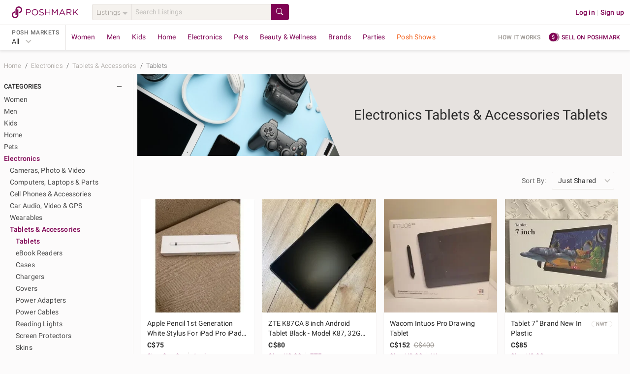

--- FILE ---
content_type: application/javascript
request_url: https://d2gjrq7hs8he14.cloudfront.net/webpack4/locales_pmmodules.ec3fcefdd2a885595b74.js
body_size: 102727
content:
/*! For license information please see locales_pmmodules.ec3fcefdd2a885595b74.js.LICENSE.txt */
(window.webpackJsonp=window.webpackJsonp||[]).push([["locales_pmmodules"],{106:function(e){e.exports=JSON.parse('{"default":{"name":"Poshmark","title":"Poshmark: Buy and sell fashion, home decor, beauty & more","noscript":"This website requires JavaScript."},"general":{"noItemsFound":"No {name} Found","noListingsImageAlt":"No listings found image","tryAgainMessage":"Whoops, not sure what happened there. let’s try that again","infiniteScroll":{"loadingMessage":"Loading More..."}},"error_pages":{"notFound":{"title":"Page Not Found","message":"The page you are looking for could not be found"},"internalServerError":{"title":"Internal Server Error","message":"Internal Server Error"},"notSupported":{"title":"Browser Not Supported","message":"This page is not supported on your current browser. Please upgrade to the latest version of Chrome, Firefox or Edge to view."},"messages":{"blog":"Read our blog","downloadApp":"Download the free iPhone app","followTwitter":"Follow us on twitter"}},"modals":{"errorHeader":"Error","okButtonText":"OK","tryItNow":"Try it Now","retryButtonText":"Retry","cancelButtonText":"Cancel","confirm":"Confirm"},"filter":{"filter":"filter","type":"type","brands":"brands","searchBrands":"Search brands...","category":"category","categories":"categories","size":"size","sizeInfo":"Get better results and search faster.","sizeInfo2":"Select a category for specific sizes.","mySize":"My Size","price":"price","color":{"default":"color","uk":"colour"},"condition":"condition","availability":"availability","available":"available","sold":"sold","all":"all","closet":{"default":"closet","uk":"wardrobe"},"boutique":"Boutique","closetPlusBoutique":{"default":"Closet + Boutique","uk":"Wardrobe + Boutique"},"nwt":"New With Tags","not_nwt":"Not New With Tags","wholesale":"wholesale","sortBy":"Sort By","allSizes":"All Sizes","allPrices":"All Prices","allCategories":"All Categories","allColors":{"default":"All Colors","uk":"All Colours"},"allBrands":"All Brands","allTypes":"All Types","allConditions":"All Conditions","minPrice":"Min Price","maxPrice":"Max Price","sortByOptions":{"best_match":"Just Shared","added_desc":"Just In","price_desc":"Price High to Low","price_asc":"Price Low to High","price_drop":"Recently Price Dropped","like_count":"Likes","relevance_v2":"Relevance","recommended":"Recommended","shared_at_asc":"Oldest Share","added_asc":"Oldest Listing"},"inventoryStatus":{"available":"Available Items","sold_out":"Sold Items","all":"All Items","coming_soon":"Dropping Soon Items","coming_soon_and_available":"Available + Dropping Soon Items"},"shipping":{"title":{"default":"shipping","uk":"postage"},"all":"All Items","free_shipping":"Free","discounted_shipping":"Discounted + Free"},"source":"Source","allSources":"All Sources","sourceInfo":"Filter to shop listings sourced from other closets.","listingDate":"Listing Date","allListingDate":"All Listing Dates","listingDateInfo":"Listing date is determined by when the original listing was published."},"social_actions":{"like":"Like","likes":"Likes","liked":"Liked","likeAndSaveForLater":"Like and save for later","share":"Share","comment":"Comment","comments":"Comments","addToBundle":"Add To Bundle"},"commerce":{"priceDrop":"Price Drop","offerPriceDrop":"Offer / Price Drop","makeBuyerOffer":"Make an Offer","viewOffer":"View Offer","viewOffers":"View Offers","buyNow":"Buy Now","viewOrderDetails":"View Order Details","makeOffer":"Make Offer"},"comments":{"addYourComment":"Add your comment","emailValidationMsg":"For your safety, email addresses are not allowed. Please keep all communication within Poshmark.","reporting":{"title":"Report this comment","subtitle":"Please select the type of problem","options":{"spam":"Spam","offlineTransaction":"Transaction Off Poshmark","offensive":"Offensive Comment","harassment":"Harassment"},"submitMsg":"Reporting","successMsg":"Thank you for reporting the comment"},"deleteConfirmation":{"deleteComment":"Delete Comment","areYouSure":"Are you sure you want to delete the comment"},"warning_banner":{"title":"Stay Safe:","text":"Poshmark will never ask you to complete a sale off-platform. Always communicate through the app and keep your contact information private.","linkText":"Learn more","buttonText":"Show comment"},"underReview":{"title":"Account is under Review","message":"Comment posting is temporarily restricted. Our team will reach out to you shortly. To understand why, select","linkText":"Learn More."}},"unsavedChangesModal":{"title":"Unsaved Changes","summary":"You have unsaved changes. If you leave this page, your changes will be lost. Do you wish to leave this page?","leave":"Leave","keepEditing":"Keep Editing"},"priceDropModal":{"title":"Promote Your Listing","editListing":{"title":"Edit Listing Price (Public)","summary":"Drop your price to hold a public sale and send a price drop notification to all Likers.","info1":"Drop your price to hold a {publicSale} and send a {priceDropNotification} to all Likers. To qualify, price must be dropped by at least {discount}% below the lowest historical price.","info2":"The new listing price will be visible to everyone, so this is a great way to widely broadcast a sale on your item. As an added bonus, Likers may also receive discounted shipping, {0}.","publicSale":"public sale","priceDropNotification":"price drop notification","paidByPoshmark":"paid by Poshmark"},"offerToLikers":{"title":"Offer to Likers (Private)","summary":"Make an offer to Likers to hold a private sale and send an offer to all Likers.","info1":"Make an offer to Likers to hold a {privateSale} and {sendAnOffer} to all Likers. To qualify, the offer must be at least {discount}% below the current listing price and include discounted shipping, {paidBySeller}.","info2":"Offers expire automatically in {expiry} hours, so this option is a great way to regularly offer flash sales to Likers without publicly dropping your listing price. Likers will only receive your offer if it is at least {discount}% below your lowest offer in the last {threshold} days.","privateSale":"private sale","sendAnOffer":"send an offer","paidBySeller":"paid by the seller"}},"offerModal":{"title":"Make an Offer","bundleTitle":"Bundle of {title} and {count} more item{s}","bundlePrice":"Bundle Price","listingPrice":"Listing Price","buyNowPrice":"Buy Now Price","sellerDiscount":"Seller Discount","yourOffer":"Your Offer","createYourOwnOffer":"Create Your Own Offer","selectYourOffer":"Select Your Offer","yourEarnings":"Your Earnings","counterOffer":"Counter Offer","matchLastOffer":"Match Last Offer","applyOffer":"Apply Offer","shippingDiscount":{"default":"Shipping Discount","uk":"Postage Discount"},"youPay":"you pay","ifAccepted":"if accepted","disclaimerBinding":"All offers are binding and expire in 24 hours. If the {party} accepts, payment will be processed.","disclaimerSellerNonBinding":"All offers expire in 24 hours. You will be notified about further buyer activity on this offer.","disclaimerNonBinding":"All offers expire in 24 hours. If the {party} confirms interest in your offer, you will be notified to complete the purchase.","earningsErrorMsg":"Net earnings must be greater than $0.00. Please adjust your offer or shipping discount.","minOfferErrorMsg":"Your offer cannot be less than {price}. Please adjust your offer or shipping discount and try again.","bnaDisabledMsg":"Buy Now is temporarily unavailable for this seller due to inactivity. Please make an offer if you would like to purchase.","offerToLikers":{"title":"Make Offer to Likers","info":"Offer to Likers must be at least {discount}% below listing price{shippingDiscountInfo}.","shippingDiscountInfo":" and include a shipping discount","noLikes":"Sorry, this listing has no Likers. Share it to get more likes!","noShippingDiscountSelected":{"default":"Offer must include a shipping discount","uk":"Offer must include a postage discount"},"success":"Congrats! Your offer is currently being sent to your Likers.","successPlural":"Congrats! Your offers are currently being sent to your Likers.","successSubText":"Please note, to be successfully sent, it must be at least {discount}% below your lowest offer in the last {threshold} days.","successSubTextPlural":"Please note, to be successfully sent, an offer must be at least {discount}% below your lowest offer in the last {threshold} days.","buyerShippingFree":"Buyer Shipping: FREE","shippingDiscountTitle":{"default":"Discounted Shipping","uk":"Discounted Postage"}},"calculator":{"title":"Calculate Offer","listingPrice":"Current Listing Price","selectOffer":"Select Your Offer","errorMsg":"Please select your offer","calculatedOffer":"Calculated Offer"},"invalidOfferError":"Invalid Offer Price","abandonedBuyNowOfferNote":"By submitting this offer, you agree to Poshmark\'s {0} and {1}","abandonedBuyNowOfferNoteLink1":"Terms of Service","abandonedBuyNowOfferNoteLink2":"Privacy Policy."},"livestreamShareAuction":{"modal":{"title":"Auction Details","startingPrice":"Starting Price","finishSharingBeforeList":"To finish sharing to a host, please enter the price, confirm, and tap List on the following screen.","finishSharing":"To finish sharing to a host, please enter the price and confirm.","grantHostPermission":"By confirming below, you give the host permission to auction your listing in their show without you present.","auctionNotGuaranteed":" Please note, auctioning your listing is not guaranteed."},"sharePoshShowHost":"Share to Posh Shows Host","auctionPriceApplied":"Auction Details Saved","inProgressShow":"Listing Shared to Host Joining show!","scheduledShow":["Success! Your listing has been shared to @","’s show on ",". Please join their show when you are notified."],"noShow":"Currently there are no LIVE shows available to share your listing to. Please try again later!","error":"Listing cannot be shared to a Posh Show at this time. Please try again later!"},"shareModal":{"listings":{"title":"Share this listing","searchText":"Search","searchPlaceholder":"Search User","cancelText":"Cancel","twitter":"Twitter","facebook":"Facebook","pinterest":"Pinterest","tumblr":"Tumblr","email":"Email","copyLink":"Copy Link","toMyFollowers":"To My Followers","toPartyHappening":"To Posh Party® Happening Now","toParty":"To Party","toShow":"To {show}","protip":"PROTIP:","protipText":"Fashion is better when shared, so get to it!","shareDescription":{"default":"I just added this to my closet on Poshmark: {title}","uk":"I just added this to my wardrobe on Poshmark: {title}"},"listingCreatorShareDescription":"I just discovered this while shopping on Poshmark: {title}. Check it out!","shareDetails":"Price: {price} Size {size} listed by {creator}","emailSubject":"{title} - Discovered on Poshmark!","emailBody":"Hi there!\\n\\n{text}\\n\\n{link}\\n\\n{title}\\n{priceSize}{handleText}","emailBodyTextOwn":{"default":"I just added this to my closet on Poshmark!","uk":"I just added this to my wardrobe on Poshmark!"},"emailBodyTextOthers":"Checkout this awesome item I found on Poshmark!","emailBodyPriceText":"Price: {price} \\n","emailBodySizeText":"Size: {size} \\n","emailBodyHandleText":"\\n _ {handle}","linkCopySuccessMessage":"Link copied to clipboard","shareSuccessMessage":"Shared Successfully","sharedToPartySuccessMessage":"Shared to Party","shareErrorMessage":"This item cannot be shared with the {party}. It does not match the party theme."},"brand":{"fbShareDescription":"Find new and preloved {brand} items at up to 70% off retail prices. Poshmark makes shopping fun, affordable & easy!","shareBrandTitle":"Share this Brand to your Networks","emailBody":"Hi there! \\n\\nJoin me to shop {brand} & other designers for up to 70% off retail on Poshmark: {link}"},"styleTag":{"fbShareDescription":"Check out this cool style {tagName} here","shareStyleTagTitle":"Share this Style Tag to your Networks","emailBody":"Hi there, \\n\\n Check out these styles that I just found on Poshmark for up to 70% off retail—let me know what you think. {link}","emailSubject":"Check out {tagName} styles on Poshmark"},"livestream":{"emailSubject":"Join me at the upcoming LIVE Posh Show!","emailBody":"Hi there, \\n\\nJoin me at the upcoming LIVE ${title} Posh Show! You don’t want to miss it. ${link}"},"externalServiceMessageModal":{"title":"Add A Message","maxChars":"500"},"channelGroup":{"brand":"brand","showroom":"merch_post","city":"city","college":"college","style_tag":"style_tag"},"shareToExternalService":{"tm":"Tumblr","tw":"Twitter","fb":"Facebook","pn_v2":"Pinterest"},"errorWhileSharing":"Error occurred while sharing over to {externalService}"},"listingDoesNotMatchBlockPartyModal":{"body":"This listing does not match this party theme and cannot be shared."},"sizeSelectorModal":{"title":"Select Size to Continue","departmentSizeTitle":"{department}\'s Sizes","addLater":"Add Later"},"brandsPage":{"title":"Brands on Poshmark","allBrands":"All Brands","alphaNumArr":["A","B","C","D","E","F","G","H","I","J","K","L","M","N","O","P","Q","R","S","T","U","V","W","X","Y","Z"]},"admin":{"title":"Admin","h1":"Admin page"},"aboutCompany":{"title":"About Poshmark","h1":"About Poshmark","companyIdea":{"h2":"Poshmark is a leading fashion resale marketplace powered by a vibrant, highly engaged community of buyers and sellers and real-time social experiences.","text":"Our mission is to put people at the heart of commerce, empowering everyone to thrive."},"stats":[{"headline":"130 Million+","text":"registered users across the U.S. & Canada"},{"headline":"$8 Billion+","text":"earned by our Seller Community"},{"headline":"350 Million+","text":"items sold, keeping them in circulation and out of landfills"}],"founders":{"h2":"Founders","founders":[{"name":"Manish Chandra","title":"Founder and CEO"},{"name":"Tracy Sun","title":"Co-Founder, SVP of Seller Experience"},{"name":"Gautam Golwala","title":"Co-Founder, CTO"},{"name":"Chetan Pungaliya","title":"Co-Founder, SVP of Engineering"}]},"investors":{"h2":"Investors","logos":[["Mayfield","Menlo","GGV Capital","Inventus Capital Partners"],["Uncork Capital","Union Grove Venture Partners","JF Shea Co., Inc.","SV Angel"]],"investors":[{"name":"Ashton Kutcher","tag":"A-Grade Investments"},{"name":"Guy Oseary","tag":"A-Grade Investments"},{"name":"Rachel Zoe","tag":"Celebrity Stylist & Fashion Designer"}]},"joinUs":{"h2":"Join us as we reimagine the future of shopping.","text":"See our open positions"}},"optOutEmailSuccess":{"title":"Email Opt out","h1":"Email Opt out","h2":"You have been opted out of the email invites."},"bundles":{"name":"Bundles","title":"My Bundles","staticBreadcrumbs":{"home":"Home","myBundles":"My Bundles","bundlesFrom":"Bundles From"},"filterText":"Filter","filterItems":{"all":"All","activeBundles":"Active Bundles","activeOffers":"Active Offers","styleRequests":"Style Requests","emptyBundles":"Empty Bundles"},"navPages":{"shop":"Shop","sell":"Sell"},"emptyMessage":{"shop":{"all":"No Bundles. Add items and save!","activeBundles":"No active Bundles. Add items and save!","activeOffers":"No active offers. Make an offer and save!","styleRequests":"No style requests.","emptyBundles":"No empty Bundles."},"sell":{"all":"No Bundles. Share to make sales!","activeBundles":"No active Bundles. Share to make sales!","activeOffers":"No active offers. Make an offer on a Bundle to seal the deal!","styleRequests":"No style requests. Share to start styling!","emptyBundles":"No empty Bundles."}},"text":{"emptyBoxAlt":"box-empty","sellBundlesViewEmptyMessage":"has no active Bundles.","viewBundle":"View Bundle","viewMyBundle":"View My Bundle","seeMore":"See More","bundlesFrom":"Bundles From","needHelpMsg":"Need help? Learn more about","shopNow":"Shop Now","offers":"offers","styleMe":"Style Me","styling":"styling","shareListings":"Share Listings"},"mybundleWith":"My Bundle with @{userHandle}"},"header":{"navbar":{"about":"About","accountSettings":"Account Settings","backToMyCloset":{"default":"Back to my Closet","uk":"Back to my Wardrobe"},"inviteFriends":"Invite Friends, {0}","closetWidget":{"default":"Closet Widget","uk":"Wardrobe Widget"},"contact":"Contact","editProfile":"Edit Profile","faqs":"FAQs","feed":"Feed","guide":"Guide to Poshmark","logIn":"Log in","login":"Login","logout":"Logout","myCloset":{"default":"My Closet","uk":"My Wardrobe"},"myCampaigns":"My Campaigns","myBundles":"My Bundles","mySize":"My Size","myLikes":"My Likes","myOffers":"My Offers","myPurchases":"My Purchases","myRecentlyViewed":"My Recently Viewed","myCustomers":"My Shoppers","savedLivestreams":"My Saved Shows","mySales":"My Sales","news":"News","orderActivity":"Order Activity","parties":"Parties","poshShows":"Posh Shows","reposh":"Reposh","shop":"Shop","signUp":"Sign up","support":{"default":"Support Center","uk":"Support Centre"},"supportAndHelp":"Support and Help","viewCloset":{"default":"View My Closet","uk":"View My Wardrobe"},"myDrafts":"My Drafts","createMoreListing":"Want to create multiple listings at once? {bulkUpload}","bulkUploadInstead":"Try Bulk Upload","switchTo":"Switch to","singleListing":"Single Listing Creation","similarListings":"Similar Listings","myShows":"My Posh Shows {0}","myPromotedCloset":"My Promoted Closet {0}","giftCards":"Gift Cards","myConsignmentBags":"My Consignment Bags","myStreaks":"My Streaks","looks":"Looks"},"icons":{"myBundles":"My Bundles","myLikes":"My Likes","news":"News","sell":"Sell"},"affiliateNavbar":{"balance":"My Balance","socialSettings":"Social Settings","logOut":"Log Out","login":"LOGIN","join":"SIGNUP"},"subtext":{"inviteFriends":"Earn Cash!","beta":"BETA","new":"NEW","newPromo":"New Promo","hostToday":"HOST TODAY!"}},"search":{"listings":"listings","people":"people","for":"for","in":"in","market":"Market","department":{"All":"All","Kids":"Kids","Men":"Men","Women":"Women","Home":"Home"},"type":{"All":"Search all listings","Women":"Search all Women\'s listings","Men":"Search all Men\'s listings","Kids":"Search all Kids\' listings","People":"Search People"},"experiencePlaceholder":{"all":"Search Listings","searchAll":"Search All","listings":"Listings"},"searchResults":"Search results for : {searchQuery}","searchText":"Search","searchPeople":"Search People","noPeopleFound":"No people found","inBrands":"in Brands","inWomen":"In Women","inMen":"In Men","inAll":"In All","noMarketInCurrentDomain":"Oops! Looks like this Market is not available in this country","inMarket":"in {0}","lookingForCloset":{"default":"Are you looking for a closet?","uk":"Are you looking for a wardrobe?"},"seePeopleSearch":"See search results for people","seeMorePeopleSearch":"See more search results for people","foundAMatch":"We found a match for {userName}.","endOfSearchResults":"Some additional related items...","noExactMatches":"No exact matches. Showing related items..."},"footer":{"headers":{"brand":"Popular Brands","buyAndSell":"Buy and Sell on App","category":"Shop Categories","company":"Company","connect":"Connect With Us","copyright":{"ca":"Poshmark Canada, Inc.","us":"Poshmark, Inc.","au":"Poshmark Pty Ltd","in":"Poshmark Online Marketplace Pvt. Ltd","uk":"Poshmark Limited"},"followUs":"Follow Us"},"links":{"ourCommunity":"Our Community","about":"About","blog":"Blog","contact":"Contact","careers":"Careers","engineering":"Engineering","faq":"FAQs","liveShopping":"Live Shopping","howItWorks":"How it works","giftCards":"Gift Cards","press":"Press","privacy":"Privacy","privacyPolicy":"Privacy Policy","seeAllBrands":"See All Brands »","sellOnPoshmark":"Sell on Poshmark","terms":"Terms","accessibility":"Accessibility","investors":"Investors","doNotSell":"Your Opt Out Rights"}},"categories":{"Home":"Home","Electronics":"Electronics","Kids":"Kids","Men":"Men","Women":"Women","Pets":"Pets","Women-Dresses":"Dresses","Women-Handbags":"Handbags","Women-Jewelry":"Jewelry & Accessories","Women-Jewellery":"Jewellery & Accessories","Women-Makeup":"Makeup","Women-Shoes":"Shoes"},"brands":{"Chanel":"Chanel","Coach":"Coach","Louis_Vuitton":"Louis Vuitton","Michael_Kors":"Michael Kors","Nike":"Nike","PINK_Victoria\'s_Secret":"PINK Victoria\'s Secret","lululemon_athletica":"lululemon athletica"},"listingDetails":{"disclaimers":{"poshAuthenticate":{"title":"Posh Authenticate"},"poshProtect":{"title":"Posh Protect","poshProtectBannerHeading":"Posh Protect: Buyer Protection Policy","poshProtectBannerText":"Get your order as described or receive your money back. {learnMoreLink}."},"poshPass":{"title":"Posh Pass Days","header":"Shop on a Posh Pass Day and score $4.99 discounted shipping on all starred items.","text":"To be eligible for Posh Pass benefits, minimum purchase price must be $5.00 and made through Buy Now, Offers, Offer to Likers, and Bundles. For sales made through Offer to Likers, Poshmark will cover $1.06 and sellers will cover the remaining portion of the shipping discount."},"googlePayPromo":{"title":"Shop gifts with Google Pay™","content1":{"text1":"Give a gift this holiday season, get a gift (on us!).","bold1":"For a limited time, we\'re offering $5 in Posh Credit when you shop for gifts with Google Pay™","text2":"Simply select Google Pay at checkout and we\'ll credit your account for your next purchase."},"content2":{"text1":"\'Tis the season to give great gifts and treat yourself in return.","bold1":"Tap the menu on the top left to switch to the","italic1":"Gifts Market","text2":"and buy with Google Pay now!"},"content3":{"text":"Offer valid on first three Google Pay purchases. Credit is only valid on Poshmark and does not expire. Offer ends 12/31/18 at 11:59 PM PT or while supplies last."}},"sellerDiscount":{"title":"Seller Discount","text":{"default":"This seller offers an extra discount when you purchase multiple items from their closet in a single order using Poshmark\'s bundle feature.","uk":"This seller offers an extra discount when you purchase multiple items from their wardrobe in a single order using Poshmark\'s bundle feature."},"link":"Learn how bundles work"}},"soldListings":"Sold Listings","avgShipTime":{"default":"Avg. Ship time","uk":"Avg. Post time"},"maxLoveNotesCount":"{maxCount}+","zeroCountDisplay":"--","userWidget":{"title":"More from this Seller","viewCloset":{"default":"View Closet ››","uk":"View Wardrobe ››"}},"similarWidgetTitle":"Other Listings you may like","errors":{"notFound":"Listing not found"},"reportModal":{"title":"Report this listing","subtitle":"Please select the type of problem","submitMsg":"Reporting","successMsg":"Thank you for reporting the listing"},"deleteModal":{"title":"Delete this listing","subtitle":"Are you sure you want to delete the listing ?","options":{"replica":"Replica","trademark":"Trademark","trademarkLogo":"Trademark - Logo","copyrightImages":"Copyright Images","prohibited":"Prohibited","other":"Other","offensive":"Offensive","externalTrademarkDispute":"External Trademark Dispute","unsupportedItem":"Unsupported Item","replicateTakedown":"Replicate Takedown","trademarkTakedown":"Trademark Takedown","copyrightImageTakedown":"Copyright Image Takedown","otherTakedown":"Other Takedown","trademarkedPhrase":"Trademarked Phrase","unauthorized":"Unauthorized"},"sendEmail":"Send Email","submitMsg":"Deleting","successMsg":"Listing has been deleted"},"adminActionModal":{"removeFromParty":"Remove From Party","subtitle":"Please select the relevant party","submitMsg":"Removing","successMsg":"Listing has been removed from party","noOptions":"Listing is not currently in any party."},"banners":{"shareBanner":{"sharedYourListing":"shared your listing. Thank them by sharing theirs."},"moderationBanner":{"backToNews":"back to news","reportedAs":"This listing was reported as a ","doYouAgree":"Do you agree?","thankYouModal":{"header":"Thank you","content":"Thanks for your help with keeping Poshmark in tiptop shape! Would you like to review a few more listings?"},"successModal":{"moderationLimitReached":"Mission complete! Thanks for your help with keeping Poshmark in tiptop shape.","moderationQueueEmpty":"There are currently no listings requiring review due to the efforts of our amazing community. Thank you!"},"reasons":{"replica":{"display":"replica","header":"What is Replica?","content":"A replica (AKA counterfeit or knockoff) is an unauthorized copy or imitation of an authentic branded item.  Replicas violate federal trademark law."},"mistagged_brand":{"display":"mistagged brand","header":"What is a mistagged brand?","content":"Mistagged brand means a brand is being used in the listing details or description, but the item was not actually made by that brand."},"offensive":{"display":"offensive item","header":"What is an offensive item?","content":"An offensive item is inappropriate or hurtful to others.  Items that promote hatred, violence, racial, sexual or religious intolerance are not allowed."},"prohibited":{"display":"prohibited/illegal","header":"What is a prohibited/illegal item?","content":"A prohibited/illegal item is not allowed to be sold on Poshmark under federal or state law. Common examples include, but are not limited to prescription drugs and medical devices, illicit drugs and drug paraphernalia, tobacco products, endangered species parts and weapons."},"non_fashion":{"display":"unsupported non-fashion/other","header":"What is an unsupported other item?","content":"Common examples include, but are not limited to, electronics, books/DVDs/media, health or wellness products, flammable liquids (nail polish, perfume, aerosols), kids/baby items, used makeup or underwear, gift cards and event tickets."},"offline_transaction":{"display":"transaction off Poshmark","header":"What is a transaction off Poshmark?","content":"A transaction off Poshmark is a payment that is made outside of the platform, initiated by the seller. The exchange of personal information, such as email address, is not allowed."}}},"nurtureBanner":{"join":{"display":{"default":"Welcome your friend and share your top Posh Tips to help them get started — just tap to comment!"},"defaultPrefill":""},"d1":{"display":{"default":"Tag your favorite closets to help your friend get started — just tap to comment!","uk":"Tag your favorite wardrobes to help your friend get started — just tap to comment!"},"defaultPrefill":{"default":"How\'s it going? Following other people is a great way to find awesome stuff and grow your followers, so I wanted to share some of my favorite closets: @","uk":"How\'s it going? Following other people is a great way to find awesome stuff and grow your followers, so I wanted to share some of my favorite wardrobes: @"}},"d4nl":{"display":{"default":"Share some Posh Tips on how to list — just tap to comment!"},"defaultPrefill":"Hey there! :) Have you tried listing yet? Just tap \\"Sell\\", snap a few photos, and describe your item. It\'s super easy! Let me know if you have any questions or need help."},"first_post":{"display":{"default":"Share your friend\'s first listing to help them make a sale — just tap to share!"}},"post":{"display":{"default":"Share your friend\'s listing to help them make a sale — just tap to share!"}}}},"itemSorrySoldMessage":"SORRY, THIS ITEM IS SOLD!","itemSoldMessage":"THIS ITEM IS SOLD!","findMoreLikeThis":"Find More Like This","itemSold":"This item is sold","itemSoldOut":"This item is sold out","itemReserved":"This item is reserved","itemRemoved":"The listing you are looking for is no longer available","aboutTheSeller":"About the seller","viewCloset":{"default":"View Closet","uk":"View Wardrobe"},"moreFromThisSeller":"More from this seller","exploreMoreFromThisSeller":"Explore more from this seller","peopleAlsoSearched":"People also Searched","copyListingModal":{"title":"This listing cannot be edited","confirmCopyDetails":"Sold listings cannot be edited but you can make a copy of this listing."},"droppingSoon":{"dropTimeDisplay":"Drops {0} {1}"},"shopMore":{"default":"Shop More Sizes and Colors","uk":"Shop More Sizes and Colours"},"additionalInfo":"Additional Info","countryOfOriginDetail":"Country Of Origin: {name}","auctionListingErrorModal":{"title":"Item Currently in Auction","noThanks":"No Thanks","joinNow":"Join Now"},"listingImageAlt":"{title} - Picture {index} of {total}","itemDetails":"Item Details","comet":{"freeShipping":"{0} {1} when purchased with Comet*"}},"reposh":{"noListingsMessage":"You do not have any items to Reposh, You can Reposh an item if you have already made purchases from Poshmark.","reposhConfirmationModalTitle":"Reposh Listing","relistConfirmationModalTitle":"List Similar Item","confirmationModalDescription":"This will take you to a copy of this listing for you to add more details. Ready to continue?"},"priceDrop":{"title":"Price Drop","details":"Apply the suggested price to send a price drop notification to every Posher who has liked this listing.","applySuggestedPrice":"Apply Suggested Price","suggestedPrice":"Suggested Price"},"moreWaysToShop":{"header":"More Ways To Shop","links":{"brands":"Shop all Brands »","showrooms":"Today\'s trends »"}},"common":{"about":"about","account":"Account","actions":"Actions","add":"Add","address":"Address","agree":"Agree","all":"All","alreadyHaveAccount":"Already have an account?","apply":"Apply","available":"Available","bundle":"Bundle | Bundles","by":"by","for":"for","cancel":"Cancel","category":"Category","brand":"Brand","condition":"Condition","styleTag":"Style Tag","various":"Various","certify":"Certify","change":"Change","checkout":"Checkout","clearAll":"Clear All","close":"Close","closet":{"default":"closet","uk":"wardrobe"},"color":{"default":"Color","uk":"Colour"},"communityGuidelines":"Community Guidelines","completing":"Completing...","confirm":"Confirm","confirmDelete":"Confirm Delete","connect":"Connect","connectNow":"Connect Now","continue":"Continue","country":"Country","custom":"Custom","delete":"Delete","disagree":"Disagree","discountedShipping":{"default":"Discounted Shipping","uk":"Discounted Postage"},"done":"Done","back":"Back","discountOff":"{discount} off","drops":"Drops","dropped":"Dropped","earnings":"Earnings","expires":"Expires","email":"Email","error":"Error","finish":"Finish","filter":"Filter","filterBy":"Filter By","fragile":"Fragile","freeShipping":"{0} Shipping","follow":"Follow","following":"Following","follows":"Follows","followed":"Followed","getStarted":"Get Started","gotIt":"Got it!","gotItWithoutExclamation":"Got it","gototop":"top","goBack":"Go Back","haveAccount":"Have an account","getFreeApp":"Get Free Poshmark App","home":"Home","iAgree":"I Agree","incomplete":"Incomplete","learnMore":"Learn More","letsGo":"Let\'s Go","likes":"Likes","listing":"Listing | Listings","login":"Login","logIn":"Log In","loading":"Loading","signUp":"Sign Up","na":"N/A","netCharged":"Net Charged","news":"News","next":"Next","no":"No","noDiscount":"No Discount","noListingFound":"No listings found.","none":"None","notForSale":"Not for sale","notNow":"Not now","notNowCapitalized":"Not Now","notSure":"Not Sure","off":"off","offer":"Offer","offers":"Offers","ok":"OK","old_comments":"Comments","old_offers":"Offers","on":"on","only":"only","oops":"Whoops!","openInApp":"Open in App","openInBrowser":"Open In Browser","openLinkOptions":"How would you like to open links like these?","optional":"Optional","optionalInParentheses":"(Optional)","or":"or","orders":"Orders","others":"others","oversized":"Oversized","payment":"payment","pleaseSpecify":"Please specify...","percentOff":"{percent}% off","photo":"Photo","prev":"Prev","processing":"Processing","prohibited":"Prohibited","publish":"Publish","recentlyViewed":"Recently viewed","redeemableBalance":"Redeemable Balance","redeemableCredits":"Redeemable credits","replace":"Replace","replica":"Replica","reply":"Reply","report":"Report","review":"review","salesTax":"sales tax","save":"Save","saved":"Saved","select":"Select","send":"Send","share":"Share | Shares","shipping":"shipping","return":"return","shippingDiscount":{"default":"Shipping/Discount","uk":"Postage/Discount"},"sellerDiscount":"Seller Discount","shop":"Shop","shopIn":"shop in","shopNow":"Shop Now","sold":"Sold","sort":"Sort","styleMe":"Style Me","styleTags":"Style Tags","submit":"Submit","step":"Step","tax":"tax","tryAgain":"Try Again","unableToProcessMsg":"Unable to process your request. Please try again later.","update":"Update","updated":"Updated","viewMyBundles":"View My Bundles","video":"Video","warning":"Warning","yes":"Yes","yesContinue":"Yes, Continue","youMayLike":"you may like","required":"Required","confirmShippingAddress":"Confirm Shipping Address","credits":"Credits","pending":"Pending","redeemable":"Redeemable","myBalance":"My Balance","amount":"Amount","balance":"Balance","check":"Check","completed":"Completed","updateSuccessMsg":"Updated successfully","editProfile":"Edit Profile","reportUser":"Report User","blockUser":"Block User","unblockUser":"Unblock User","redeem":"Redeem","verify":"Verify","verifyNow":"Verify Now","invalidAmount":"Invalid Amount","invalidPrice":"Invalid Price","checking":"Checking","savings":"Savings","forgotPwdTxt":"Forgot Password?","inputUserNamePlaceholder":"Username or Email","inputPasswordPlaceholder":"Password","processingTxt":"Processing...","userName":"Username","password":"Password","selectGender":"Select Gender","seeAll":"See All","sortBy":"Sort By","gender":{"male":"Male","female":"Female","unspecified":"Unspecified"},"removeStory":"Remove this Story","reportStory":"Report this Story","deletingStory":"Deleting story...","selectReportReason":"Please select reporting reason","reportingSuccess":"Thank you for reporting the {0}","story":"story","storyNoLongerAvailable":"This Story is no longer available.","stories":"Stories","here":"here","activeOffers":"Active Offers","unselected":"Unselected","unfollow":"Unfollow","unfollowed":"Unfollowed","decline":"Decline","counter":"Counter","bundles":"Bundles","selectSize":"Select Size","selectSizes":"Select Sizes","remove":"Remove","item":"item | items","keepItem":"Keep Item","your":"your","this":"this","preTaxEarnings":"Pre-Tax Earnings","editSettings":"Edit Settings","create":"Create","unlink":"Unlink","copyListing":"Copy Listing","editListing":"Edit Listing","loadingListingCopy":"Loading Listing Copy","termsOfService":"Terms of Service","zip":{"default":"Zip","uk":"Postcode"},"zipCode":"Zip Code","enterZip":"Enter Zip Code","to":"to","request":"Request","reposhedFrom":"Reposhed from","backToNews":"Back to News","sharesSells":"Shares = Sells","skip":"Skip","backToOrders":"Back to orders","phoneNumber":"Phone Number","taggedInVideo":"Tagged in this video:","noTaggedListingInVideo":{"p1":"No listings were tagged.","p2":"{shopCloset} instead.","shopSellerCloset":{"default":"Shop seller’s closet","uk":"Shop seller’s wardrobe"}},"INPurchaseRestrictionMsg":"Purchase from this country is not supported at the moment.","poshmarkSupport":"Poshmark Support","viewDetails":"View Details","details":"Details","viewAll":"View All","added":"Added","seconds":"Seconds","host":"Host","hosts":"Hosts","promoted":"Promoted","itemSold":"Item Sold | Items Sold","goToBundle":"Go to Bundle","sellerTools":"Seller Tools","moreSellerTools":"More Seller Tools","bulkListingActions":"Bulk Listing Actions","previous":"Previous","giftCard":"Gift Card","getStartedToday":"Get Started Today!","startPromotion":"Start Promotion","with":"with","accept":"Accept","quickList":"Quick List","soldBy":"Sold By","unableToDeletePayment":"Unable to Delete Payment Method","termsAndConditions":"Terms and Conditions","addPhotos":"Add Photos","photos":"Photos","schedulePickup":"Schedule pickup","list":"List","hotDeal":"Hot Deal","message":"Message"},"metaInfo":{"atDiscountedPrice":"at a discounted price at Poshmark","description":"Description","soldBy":"Sold by","fastDelivery":"Fast delivery, full service customer support","exclusiveAuthentication":"Exclusive authentication service & customer support","freeShipping":"Free 1-3 day shipping for a limited time","closetText":{"default":"\'s closet or find the perfect look from millions of stylists","uk":"\'s wardrobe or find the perfect look from millions of stylists"},"fastShippingAndBuyerProtection":"Fast shipping and buyer protection"},"tags":{"nwt":"NWT","boutique":"Boutique","notForSale":"Not For Sale","wholesale":"Wholesale","freeAuth":"FREE Authentication","nwtNew":"NWT/NEW","preowned":"PREOWNED","pre-owned":"PRE-OWNED","used":"USED","preownedUsed":"PREOWNED/USED","pre-ownedUsed":"PRE-OWNED/USED","new":"NEW","newNwt":"NEW/NWT","available":"Available","notAvailable":"Not Available","soldOut":"Sold Out","sold":"Sold","reserved":"Reserved"},"feed":{"name":"Feed","carousel":{"seeMore":"See More"},"tabs":{"display":{"feed":"FEED","forYou":"FOR YOU","following":"FOLLOWING","shop":"SHOP","live":"LIVE"}},"newFeedItems":"New Feed Items","postEducation":{"postListingShareHead":"Sharing","postListingShareDesc":{"default":"Share items in your closet to drive more traffic to your listings.","uk":"Share items in your wardrobe to drive more traffic to your listings."}},"shopTheLook":"shop the look"},"newsFeed":{"all":{"empty":"No recent news. Time to get your shop on!"},"order":{"empty":"No recent news. List items to make sales!","learnMore":"listing","buttonText":"Sell Now"},"offer":{"activeOffers":"View All Active Offers","empty":"No recent news. Like items for exclusive discounts!","learnMore":"Offers"},"bundle":{"empty":"No recent news.  Add items to Bundle and save!","learnMore":"Bundles","buttonText":"My Bundles"},"like":{"empty":"No recent news.  Share your items to get more likes!","learnMore":"sharing","buttonText":"Share Now"},"comment":{"empty":"No recent news."},"share":{"empty":"No recent news. Share items to spread the Posh Love!","learnMore":"sharing","buttonText":"Share Now"},"follow":{"empty":"No recent news.  Follow more people to find awesome stuff and grow your followers!","learnMore":{"default":"following closets","uk":"following wardrobes"},"buttonText":"Find People"},"account":{"empty":"No recent news."},"stories":{"empty":"No recent news.","buttonText":"Explore Shows"},"learnMore":"Need help? Learn more about {tab}."},"events":{"host":"Host","hosts":"Hosts","todayAt":"Today at","today":"Today","tomorrowAt":"Tomorrow at","tomorrow":"Tomorrow","startsOn":"Starts on","endsIn":"Ends in","hrs":"hrs","hr":"hr","mins":"mins","min":"min","endsInLessThanAMinute":"Ends in less than a min"},"party":{"title":"{partyName} on Poshmark","parties":{"title":"Parties","partyInfoSingular":"Listing","partyInfoPlural":"Listings","hosts":"Hosts","upcomingParties":"Party Invitations","pastParties":"Shop Past Parties","joinThisParty":"Join this party","endsIn":"Ends in","sec":"sec","min":"min","hr":"hr","secs":"secs","mins":"mins","hrs":"hrs","endsInLessThanAMinute":"Ends in less than a min","partyCompleted":"Party Completed","happeningNow":"Happening Now","todayAt":"Today at","tomorrowAt":"Tomorrow at","startsOn":"Starts on","partyDetails":"View party details","partyEnded":"Party has ended"},"showroom":"showroom","partyDetailsModal":{"guidelines":"Listings must follow Posh Party guidelines.","theme":"Theme:","brandsAllowed":"Brands Allowed:","categoriesAllowed":"Categories Allowed:","conditionAllowed":"Conditions Allowed:","sizesAllowed":"Sizes Allowed:","colorsAllowed":{"default":"Colors Allowed:","uk":"Colours Allowed:"}},"partyInvite":{"invitation":"You’re Invited to a Posh Party","start":"Start: ","where":"Where: ","partyInfo":{"default":"Posh Parties are the perfect place to sell items from your closet and discover fashion you truly love. Don’t forget to check Host Picks for an amazing hand-picked selection. Sell. Shop. Share. Happy Poshing!","uk":"Posh Parties are the perfect place to sell items from your wardrobe and discover fashion you truly love. Don’t forget to check Host Picks for an amazing hand-picked selection. Sell. Shop. Share. Happy Poshing!"},"showGuidelines":"Show Posh Party Guidelines","hideGuidelines":"Hide Party Guidelines","disclaimer":"Posh Parties are online shopping parties you can attend with your friends","joinNow":"Join now","browsePastParty":"BROWSE PAST PARTIES","inPoshmarkApp":"In the Poshmark App"},"newListing":"New Listing | New Listings","partyHostActivity":{"successHeader":"Thank you!","successInfo":{"confirm":"You\'re all set to host a Posh Party. We\'ll be sending you a confirmation email soon, so stay tuned to your inbox.","reschedule":"We\'ll be in touch soon to find a day that works better for you, so stay tuned to your inbox."},"errorHeader":"Sorry!","errorInfo":{"notFoundError":"Unable to process request. You might be confirming through a different account. Please try switching accounts and selecting confirm.","actionNotAllowed":"You are not allowed to perform this action!","cannotConfirmAsRescheduled":{"confirm":"Unable to confirm. You\'ve already requested to reschedule, so hang tight-we\'ll be in touch soon.","reschedule":"Unable to reschedule. You\'ve been confirmed to host ${eventType} Posh Party on ${startTime}. Please reach out to us at hosting@poshmark.com to make changes.`"},"userRevoked":"Oops! Looks like this Posh Party already has been filled. Please reach out to hosting@poshmark.com to reschedule.","eventNotFound":"Unable to confirm. This Posh Party is no longer available. Please reach out to hosting@poshmark.com to reschedule.","default":"We are unable to confirm you."}}},"findPeople":{"searchPeople":"Search People","mobTitle":"connect with posh ambassadors"},"wholesaleEligibility":{"title":"The Wholesale Market","loggedOutText1":"Looking to grow your business? Stock up on inventory from the Wholesale Market.","loggedOutText2":"Sign in to your account now to see if you\'ve unlocked this Market.","loggedInText1":"Oops! You haven’t unlocked this Market yet—check back when you have 10+ sales and a 4.5+ average rating.","loggedInText2":"Once you gain access, you can grow your business by stocking up on discounted items from the Wholesale Market!"},"comment":{"likesThis":"likes this","likeThis":"like this","oneOther":"one other"},"registrationModal":{"messages":{"resell":"Sell with confidence, sell on Poshmark.","followUser":"Sign up to follow this seller and stay up to date on new listings and more!","like":"Sign up to save this listing and be notified if the price drops.","commentLink":"Questions about this item? Sign up to chat with the seller.","comment":"Questions about this item? Sign up to chat with the seller.","addToBundle":"Got your eye on a few listings? Sign up to create a bundle and save on shipping.","offer":"Sign up to submit your offer. The seller will get back to you within 24 hours.","buyerMakeOfferLink":"Sign up to submit your offer. The seller will get back to you within 24 hours.","buyNow":"Sign up to make this item yours!","reportListing":"Sign up to report a listing.","reportComment":"Sign up to report a comment.","default":"Sign up to shop your favourite brands at up to 70% off retail.","guestCheckout":"Sign up to purchase this listing","inactiveSellerGuestPurchase":"Buy Now is temporarily unavailable for this seller. Please log in or register if you would like to purchase.","saveShow":"Please Login to save this show","watchShow":"Sign up to participate in this Posh Show."},"continueWithEmail":"Continue with Email","signupWithEmail":"Sign up with Email","continueWithFacebook":"Continue with Facebook","continueWithGoogle":"Continue with Google","continueWithApple":"Continue with Apple","closeMessage":"Nah, I\'m ok."},"signup":{"meta":{"title":"Signup","description":"Signup for Poshmark to start buying and selling on the largest social marketplace for fashion."},"title":"Poshmark is a fun and easy way to buy and sell fashion","titleBasicSignupInfoGathered":"Finish your account by creating a username and password","usernameTakenWarning":"@{username} is taken.","chooseSuggestedUsername":"Please choose a suggested username","header":"Create Your Account","haveReferralCode":"Have a referral code?","guestHeader":"Complete your account registration","dividerText":"or, continue with email","dividerTextAlt":"or, fill out with","consignment":{"guestTitle":"Complete registration to schedule a pickup"},"confirmation":{"header":"Welcome, {name}!","subText":"Choose a username that other Poshers will know you by."},"firstName":{"validation":{"required":"Please enter your first name."}},"lastName":{"validation":{"required":"Please enter your last name."}},"email":{"validation":{"required":"Please enter your email address."}},"userName":{"text":"Choose something you like, this cannot be changed.","validation":{"required":"Please enter a preferred username.","length":"Please enter at least 3 characters.","chars":"Please only use letters, numbers and underscores."},"suggestions":"Suggestions"},"password":{"text":"Must be at least 6 characters and must contain a number or symbol.","textAlternate":"Must be at least six characters and must contain a number or symbol.","validation":{"required":"Please enter a password for your account.","letter":"Password must contain at least one letter.","number":"Password must contain at least one number or symbol.","length":"Password must be at least 6 characters long."}},"country":{"text":"The country you select will be saved as your default shopping experience. If you sell an item, this is where it will ship from."},"inviteCode":{"placeHolder":"Invite Code","text":"Have an invite code?","errorMsg":"That referral code does not exist."},"disclaimer":"By creating an account, you agree to {terms} and {privacy}.","guestUser":{"welcomeBack":"Welcome back! Let\'s","completeYourRegistration":"complete your registration."},"createYourPassword":"Create your password","caslOptIn":{"label":"Sign up and be the first to know about exclusive offers, live events, new features, and more!","disclaimer":"By checking the box, you agree to receive promotional emails and push notifications from Poshmark. You can change your notification preferences at any time."}},"referral":{"title":"Invite friends, earn {0} each","referralCode":"referral code","howItWorks":"how it works","refer":{"default":"Refer unlimited friends","uk":"Refer friends"},"share":"Share the referral link with your friends","receive":"They receive {0} upon joining with your code","reward":"You get {0} after their first order is delivered","sendToFriends":"send to friends","copy":"copy","inviteFriends":"Invite Friends"},"onRamp":{"setProfileInfo":{"meta":{"title":"Profile info"},"header":"Welcome to Poshmark, {0}","headerAlternate":"Your account has been created!","subText":"Customize your profile (these are optional).","subTextAlternate":"Customize your profile by providing sizing preferences. You can change these at any time under My Size.","addProfilePic":"Add Profile Picture","gender":{"male":"Male","female":"Female","unspecified":"Unspecified"},"placeholder":{"selectGender":"Select Gender","apparelSize":"Apparel Size","apparelSizeAlternate":"Select Apparel Size","shirtSize":"Shirt Size","shirtSizeAlternate":"Select Shirt Size","dressSize":"Dress Size","dressSizeAlternate":"Select Dress Size","shoeSize":"Shoe Size","shoeSizeAlternate":"Select Shoe Size","zipPrivacyInfo":"Your {zipPlaceholder} will be kept private","enterCodeType":"Enter {type}"},"label":{"inputOptional":"{type} (Optional)"},"notifications":{"text":"Sign up and be the first to know about exclusive offers, live events, new features, and more!","terms":"By checking the box, you agree to receive promotional emails and push notifications from Poshmark.  You can change your notification preferences at any time."},"invalidZipCodeError":{"default":"Unable to verify zip code. Please try again.","uk":"Unable to verify postcode. Please try again."},"followBrandsNext":"Next, we\'ll find out what brands you love."},"followBrands":{"meta":{"title":"Follow Brands"},"header":"Follow at least 3 brands you love to shop","headerAlternate":"Brands","subText":"You can always change this later!","subTextAlternate":"Select brands you love. You can change these at any time in the shop tab under Brands.","moreBrands":"Follow more brands","moreBrandsAlternate":"View all brands","searchBrands":"Search Brands","footerText":"Meet your fashion shopping network","failedToLoadBrands":"Failed to load brands. Please refresh to try again."},"yourFashionNetwork":{"meta":{"title":"Your Fashion Shopping Network"},"header":"Congrats! You\'re all done.","headerAlternate":"Community","subText":"Your personal shopping network has been created!","subTextAlternate":"Our community is here to support you. We\'ll connect you to Poshers who make shopping and selling simple, social, and sustainable!"},"startShopping":"Start Shopping"},"onRampV2":{"department":{"title":"Start personalizing your feed.","title2":"What do you shop for?","subTitle":"Some selections include size options","editSizes":"Edit Sizes"},"aesthetics":{"title":"Pick the styles that match your vibe"},"brands":{"title":"Choose brands you love for personalized recommendations"},"questionnaire":{"title":"Let\'s get your style right"}},"paymentGateway":{"generalError":"Sorry! There was an error while processing your request. Please try again.","paypal":{"processingText":"Processing..."},"applePay":{"paymentError":"We are having difficulty processing your payment. Please double check the details or try another payment method.","buyWith":"Buy with"},"sizeNotSelected":"Sorry! Please select a size first."},"AddressFormModal":{"reEnterShippingAddress":"Re-enter shipping address","name":"Full Name","street":"Street 1","street2":"Street 2","city":"City","state":"State","zip":"Zip"},"orderCompleteModal":{"title":"Congratulations!","bodyText":"Your order is complete.","btnText":"Continue Shopping"},"orderCompleteModalV2":{"title":"Congratulations!","bodyText":"Your order is complete. Thank you for shopping with us.","viewOrder":"View Order","continueShopping":"Continue Shopping"},"GuestEmailExistsErrorModal":{"title":"We\'ve seen this email before!","bodyText1":"Looks like you\'ve already shopped on Poshmark!","bodyText2":"We\'ve sent a secure link to {email} to help you create your Poshmark account. It\'s the fastest way to complete this (and future!) Poshmark purchases!","btnText":"Okay","consignment":{"bodyText1":"Looks like you’ve already created a guest account!","bodyText2":"We\'ve sent a secure link to {email} to help you create your Poshmark account. It\'s the fastest way to complete this (and future!) Sell For Me request!"}},"GuestLoginFormModal":{"title":"An Account Exists for this Email","bodyTxt":"Please Sign in to Checkout","btnText":"Login"},"AccountSettings":{"title":"Account Settings","pageTitle":"Edit Profile","staticBreadcrumbs":{"accountSettings":"Account Settings","myAddresses":"My Addresses","myPaymentMethods":"My Payment Methods","mySellerDiscounts":"My Seller Discounts","manageAccountStatus":"Manage Account Status","accountInfo":"Account Info","poshPassDiscount":"Posh Pass Discount","shippingLabelSettings":{"default":"Shipping Label Settings","uk":"Postage Label Settings"},"vacationHold":"Vacation Hold","editProfile":"Edit Profile","sharingSettings":"Sharing Settings","notifications":"Notifications","reposhSettings":"Reposh Settings","manageTaxInfo":"Manage Tax Info","shippingSettings":"Shipping Settings","manageTaxPayerInformation":"Manage Taxpayer Information","manageKYCInfo":"Seller KYC Info","taxDocuments":"Tax Documents","uspsRequestSupplies":"Request USPS Supplies"},"navigation":{"editProfile":"Edit Profile","accountInfo":"Account Info","sharingSettings":"Sharing Settings","emailSettings":"Email Settings","notificationSettings":"Notifications","myPaymentMethods":"My Payment Methods","poshPassDiscount":"Posh Pass Discount","mySellerDiscounts":"My Seller Discounts","myAddresses":"My Addresses","vacationHold":"Vacation Hold","shippingLabelSettings":{"default":"Shipping Label Settings","uk":"Postage Label Settings"},"boutiqueCertification":"Boutique Certification","manageAccountStatus":"Manage Account Status","poshStylistSettings":"Posh Stylist Settings","reposhSettings":"Reposh Settings","manageTaxInfo":"Manage Tax Info","shippingSettings":"Shipping Settings","manageTaxPayerInformation":"Manage Taxpayer Information","manageKYCInfo":"Seller KYC Info","taxDocuments":"Tax Documents","uspsRequestSupplies":"Request USPS Supplies"}},"addressBook":{"title":"My Addresses","defaultShippingAddress":{"default":"Default Shipping Address","uk":"Default Delivery Address"},"defaultReturnAddress":"Default Return Address","changeDefaultAddress":"Change default {type} address","changeCheckAddress":"CHANGE CHECK ADDRESS","noDefaultShippingAddressMsg":{"default":"You have not set a default shipping address yet.","uk":"You have not set a default delivery address yet."},"noDefaultReturnAddressMsg":"You have not set a default return address yet.","chooseAddress":"Choose Address","addAddress":"Add Address","editAddress":"Edit Address","confirmAddress":"Confirm Address","addressWeFound":"Address we found","addressYouEntered":"Address you entered","setSameAddress":"Set Same {changeFlowType} Address","setSameAddressMsg":"Your default {flowType} address has been saved. Would you also like to set this as your default {changeFlowType} address?","deleteAddress":"Delete Address?","deleteAddressMsg":"Are you sure you want to delete this address?","deletingAddress":"Deleting address","storeAddressMsg":"{actionType} address","setSameAddressLoaderMsg":"Adding {flowType} address","deleteDefaultAddress":"This will also be removed as your default {type} address.","updateSuccessMsg":"Address updated successfully","deleteSuccessMsg":"The address has been deleted successfully","selectAddressMsg":"Whoops! Please select or add an address.","defaultDomainMsg":"Whoops! You can only choose a default address in: {country}","noAddressesPresent":"No addresses present","setSameAddressSuccess":"{flowType} address set","shippingAddresses":"Shipping Addresses","returnAddresses":"Return Addresses","changeAddress":"Change Shipping Address"},"myLikes":{"myLikesFrom":"My Likes from","likesFrom":"Likes from","noLikesMsg":"Your personal shopping list! Save items by \\"liking\\" so you can shop them later."},"addToBundle":{"sorryNotAvailable":"Sorry! This item is not available to purchase.","sorryNotAbleToShare":"Sorry! Unable to share item to buyer\'s bundle."},"tile":{"seeAllListings":"See All Listings","inMarketClickToSeeAllListings":"In {market} Market. Click to see all listings.","domainSwitcherText":{"default":"In {viewingDomain}. Switch to {closetDomain} to see listings in this closet","uk":"In {viewingDomain}. Switch to {closetDomain} to see listings in this wardrobe"},"openClosetInDomain":{"default":"Open Closet in {domain}","uk":"Open Wardrobe in {domain}"}},"sell":{"download":{"text":"Ready to make money on Poshmark?","h2":"Download the free app to get started!"},"downloadApp":{"title":"Download the app","subtext":"Download the app for FREE on iPhone, iPad and Android."},"headerCarousel":[{"title":"Got stuff?","description":"Turn it into money.","buttonText":"Sell Now"},{"title":"Turn your clutter into cash","description":"Snap, list, sell, repeat.","buttonText":"Start Selling"},{"title":"Ready to earn cash?","description":"We got you. Snap, list, and sell. It’s that simple.","buttonText":"Start Here"}],"howItWorks":{"title":"How it Works","items":[{"title":"List it","description":"Items piling up? Snap a photo, price it, and list it in just a few steps."},{"title":"Share it","description":"Share listings with your followers to help shoppers discover your merchandise."},{"title":"Earn Cash","description":"Use our label to ship and cash out as soon as the order is complete."}]},"whyPm":{"title":"Why Poshmark","items":[{"title":"Simple Shipping","description":{"us":"Each label comes prepaid and pre-addressed. All you need to do is print it, package it, and get it to USPS.","ca":"We\'ve done the hard part. Each label comes prepaid and pre-addressed. All you need to do is get it to Canada Post.","caWithPurolator":"Each label comes pre-paid and pre-addressed. All you need to do is print your label, package your item, and get it to the shipping carrier selected.","au":"We\'ve done the hard part. Each label comes prepaid and pre-addressed. All you need to do is schedule a pickup or drop off at a Sendle location.","in":"We\'ve done the hard part. Each label comes prepaid and pre-addressed. Once your label is generated, a pickup will be scheduled by our third-party shipping partners within 24-48 hours."}},{"title":"Quick Cash","description":"List an item in just a few clicks from any device."},{"title":"Growing Community","description":"Join our vibrant community of 80+ million Poshers who make shopping and selling simple, social, and sustainable!"}]},"whatsTrending":"What\'s Trending Now","recentlySold":"Recently Sold Listings","textMe":"Text me","terms":{"t1":"By providing your number, you are consenting to receive a text message.","t2":"Standard text message fees may apply from your carrier."},"sellDetail":{"text1":"To become a seller on Poshmark, download the free app!","text2":"Get started with your first sale in just 30 seconds.","text3":"List and sell on the web!","text4":"Already have the poshmark app?","text5":"Pop into the app to unlock the new web listing feature.","text6":"Refresh this page after logging into the app to create your listing.","mobile":"Download the app for free on iPhone, iPad and Android.","mobileIN":"Download the app for free on Android.","channelPageTxt1":"Download the Poshmark app to shop with your friends from {name}","channelPageTxt2":"Join millions of people on the social marketplace for all things style."},"textSent":"Text Sent","checkMessage":"Please check your messages.","textSendCheckMessage":"Text Sent! Please check your text messages.","metaTags":{"title":{"us":"LIMITED TIME ONLY: Use my code {referralCode} to save $10 on your first Poshmark purchase!","ca":"LIMITED TIME ONLY: Use my code {referralCode} to save C$15 on your first Poshmark purchase!","au":"LIMITED TIME ONLY: Use my code {referralCode} to save A$10 on your first Poshmark purchase!"},"description":"Join me on my favorite app to buy & sell fashion. Save up to 70% off top brands! Claim your offer now."},"title":"Sell on Poshmark"},"downloadApp":{"saveText":"Save with the free Poshmark app","browseText":"Browse deals on the go, track your purchases, and make quick cash by listing.","phoneText":"Enter your phone number to receive a download link.","terms":"Standard rates apply, see ","textMe":"Text Me","ratings":{"rating1":{"title":"Best decision I\'ve ever made.","text":"I have already made over $15,000. It\'s so fun, it doesn\'t even feel like work! Highly recommend to anyone who loves fashion."},"rating2":{"title":"Fantastic app!","text":"I’ve bought AMAZING pieces of fashion for a fraction of what they would sell for at stores."},"rating3":{"title":"You, yes you, download it!","text":"Whether you just want to try reselling as a hobby or want to make a career change, highly, highly recommend!"}}},"myPaymentMethods":{"title":"My Payment Methods","selectPaymentMethod":"Select Payment Method","addNewPayment":"Add new payment","existingPayments":"Existing payments","billingAddress":"Billing Address","editPaymentMethod":"Edit {paymentMethod}","card":"card","cardholderName":"Cardholder Name","creditDebitCard":"Credit / Debit Card","cardNumber":"Card Number","expirationPlaceholder":"MM / YY","paypal":"PayPal","venmo":"Venmo","applePay":"Apple Pay","googlePay":"Google Pay","expiration":"Expiration","cvv":"cvv","affirmPayment":"Affirm","deletePaymentMethodMsg":"Are you sure you want to delete this payment method?","deletingCard":"Deleting Card...","deletingPaypal":"Deleting Paypal...","deletingVenmo":"Deleting Venmo...","updatingCard":"Updating Card...","unavailablePaymentMethodMsg":"The selected payment method is not available","invalidCardNumber":"Invalid card number","invalidExpirationDate":"Invalid expiration date","invalidCVV":"Invalid CVV","invalidCardholderName":"Please enter cardholder name","hostedFieldFieldsEmpty":"All fields are empty! Please fill out the form.","hostedFieldFieldsInvalid":"Some fields are invalid","hostedFieldCVVVerificationFailed":"CVV did not pass verification","affirm":{"affirmMonthlyPayments":"Affirm Monthly Payments","switchToAffirm":"Switch to Affirm","affirmAdditionalInfo":"After clicking Complete with Affirm, you will be redirected to Affirm to complete your purchase securely"},"monthlyPayments":"Monthly Payments","buyNowPayLaterOptions":"Buy Now Pay Later Options","upi":"UPI","deletingUPI":"Deleting UPI...","nb":"Net Banking","deletingNetBanking":"Deleting Net Banking...","emptyMsg1":"You have no saved payment methods","emptyMsg2":"Cards saved in the payment process will be visible here.","deleteUPI":"Delete UPI","deleteCard":"Delete Card","deleteBank":"Delete Bank","nameOnCard":"Name on Card","failedPayment":"Oops! The selected payment method has failed in a past order. To continue, please use a different payment method."},"manageAccountStatus":{"title":"Manage Account Status","reinstateAccount":{"text1":"Your account has been restricted due to violation of Poshmark\'s policies and terms. Petition to reinstate your account here.","submitBtnTxt":"Reinstate My Account"},"deleteAccountWarning":{"text1":"If you delete your Poshmark account, you will no longer have access to the account and all information will be permanently deleted.","text2":"Please note that Poshmark may retain certain information after account deletion as required or permitted by the law.","submitBtnTxt":"Delete My Account"}},"gridPage":{"description1":"Find new and preloved {keyword} items at up to 70% off retail prices. Poshmark makes shopping fun, affordable & easy!","description2":"Shop {keyword} at up to 70% off! Get the lowest price on your favorite brands at Poshmark. Poshmark makes shopping fun, affordable & easy!"},"mySize":{"title":"Customize your search result by selecting your sizes","titleV3":"Complete your sizes to shop faster and discover more of what you’re looking for.","errorMessage":"You can select a maximum of 4 options. Please unselect an existing option to select a new one.","newErrorMessage":"You can select a maximum of 4 options per category. Please unselect an existing option to select a new one.","noSizesSaved":"No Sizes Saved","sizesSaved":"Sizes Saved"},"justPicked":{"footer":"Not seeing your size? Update your {0} now.","noListingFound":"Oops! No listings available at the moment. Like items to get more recommendations."},"checkoutForm":{"secureCheckout":"Secure Checkout","addPayment":"Add Payment","fastCheckout":"Wanna checkout faster?","shippingAddress":{"default":"shipping address","uk":"delivery address"},"sameAsShippingAddress":"Same as shipping address","submitOrder":"Submit Order","submitOffer":"Submit Offer","paymentReturn":"You will return to Poshmark after visiting","selectPayment":"select payment","selectAnAddress":"select an address","paymentNotValid":"Your Payment Information is not valid","shippingAddressInvalid":"Sorry, the shipping address you entered is invalid","tosAcceptance":"By clicking Submit Order you agree to the Poshmark","emailNotificationFlag":"Yes, email me exclusive offers and information from Poshmark. You can unsubscribe anytime.","setDefaultShippingAddress":"Set as default address for future orders","completeWithAffirm":"Complete With Affirm","choosePayment":"Choose Payment","addShippingAddress":"Add Shipping Address","orderSummary":"Order Summary","commonErrorMessage":"Unable to process your request. Please try again. If you continue facing issues, please contact Poshmark support.","continueToPayment":"Continue To Payment","reviewOrderSummary":"Review Order Summary","reviewOffer":"Review Offer","reviewOrder":"Review Order","connectPaypal":"Connect PayPal","offerDetails":"Offer Details","shippingMethods":{"pickupPoint":"Pick-up Point","homeDelivery":"Home Delivery","title":"Shipping Options","shippingOptionsDataMissingError":"Something went wrong. Click on “Try Again” to refresh.","tryAgain":"Try Again","noSelectedShippingMethodError":"Please select a shipping option","noPickupPointError":"Please select a Pick-up Point"},"auShippingLabel":"Shipping (incl. GST)"},"salesTax":{"estimatedTaxProcess":"Estimated Tax & Processing","taxProcess":"Tax & Processing","estimatedTax":"Estimated Tax","tax":"Tax","disclaimers":{"tax":"Poshmark is required or may be otherwise obligated to collect sales tax on all taxable orders.","processingFee":"The processing fee covers payment processing costs related to sales tax."}},"brandShare":{"description":"Join me to shop {brand} for up to 70% off retail on @Poshmarkapp: {link}"},"tagShare":{"description":"Join me on Poshmark and shop {tagName} & other styles for up to 70% off retail: {link}"},"externalShare":{"tags":"{description} #poshmark #fashion #shopping"},"summaryWidget":{"signInTo":"Sign in to {path}"},"offerCheckout":{"widgetTitle":"Offer Details","ifOfferAccepted":"if offer accepted","shippingAndPayment":{"default":"Shipping and Payment","uk":"Delivery and Payment"},"completingOrderDisclaimer":"All offers are binding and expire in 24 hours. If the seller accepts, payment will be processed.","counterOfferDisclaimer":"Accepting this seller offer is binding. Once your order is submitted, payment will be processed.","applicableTaxText":"If applicable, tax is estimated based on the offer and may vary based on the final order price.","checkoutDetail":{"title":"Exciting news—you’re submitting your first offer!","description":"To quickly process this and future offers when they are accepted, we need your shipping and payment information on file.","nonBindingDescription":"To quickly process this and future orders, we need your shipping information on file.","linkText":"Why do we need this?"},"helpModal":{"modalTitle":"Make An Offer Help"},"offerCompleteModal":{"title":"Thank You","bodyText":"Your offer has been submitted.","buyerAutoLikeText":"Your offer has been submitted! \\n\\nThis item has been saved under \'My Likes.\'","btnText":"Continue Shopping"}},"privacy":{"exportData":{"requestExport":{"title":"Request A Copy Of Your Data","loggedOut":{"text1":"If you have an account, please {login} to request your data.","text2":"If you do not have an account, you can still request your personal data by providing your email address. Once we receive your request, we\'ll send you an email to verify and complete your request.","submitBtnTxt":"Request Data"},"loggedIn":{"text":"You can request to receive a copy of your Poshmark information. Once we receive your request, we\'ll send you a confirmation email. We\'ll then compile a download of your data, and you\'ll receive an email when it\'s ready. Please note that it may take a few days for your data to be ready.","submitBtnTxt":"Request Data"},"exportConfirmed":{"title":"We Received Your Data Request","text":"We received your request and we\'ll start preparing your data. Please note it may take a few days. Once your data is ready, you will receive an email with a secure link to download your data."}},"download":"Hang tight! Your data will automatically begin downloading. Please check your downloads in a few moments."},"dataSharing":{"header":"Your Opt-Out Rights","description1":"Depending on where you live, you may have the right to opt out of the “sale” and “sharing” of personal information with third parties for cross-context behavioral advertising.","description2":"Cross-context behavioral advertising is advertising that is targeted based on personal information gathered from activity over time and across different websites. If you opt out, you may still see Poshmark ads while you are browsing the web, but the ads you see may be less relevant to you. ","description3":"If you are not logged in, your opt-out will be linked to the web browser or device you use at the time you exercise your opt-out rights and, if you use multiple web browsers or devices, you will need to opt out from each browser and device.","description4":"If we detect that you have enabled the Global Privacy Control (GPC) web browser signal and determine that you are a resident of a state where we are legally required to respond to such signals, you will be opted out without further action from you. You can check to see whether you are opted out by checking your setting above.","description5":"Learn more about our privacy practices {here}.","title6":"Questions?","description6":"Reach out to support@poshmark.com.","optionTitle":"Want to Opt-Out?","optionDescription":{"loggedIn":"Select “Yes” to opt out","loggedOut":"{login} to your account to opt out. If you don’t have an account, you can still opt out by selecting “Yes”."},"updateSuccessMsg":"Your setting has been saved!"},"deleteAccount":{"loggedOut":{"deleteRequest":{"title":"Request To Delete Account and Data","text1":"If you have an account, please {login} to delete your account.","text2":"If you do not have an account, you can still request to delete your data by providing your email address. Once we receive your request, we’ll send you an email to verify and complete your request.","submitBtnTxt":"Request Delete"},"deleteDataWarning":{"title":"Delete Your Data","text1":"Your Poshmark information will be permanently deleted.","text2":"Please note that Poshmark may retain certain information after data deletion as required or permitted by law.","submitBtnTxt":"Delete My Data"},"accountDeleted":{"title":"Request to Delete Data Accepted ","text1":"Per your request, we have received your request to delete your Poshmark data. Please note this may take a few days. We will email you once your deletion is complete.","submitBtnTxt":"Go To Home Page"}},"loggedIn":{"deleteReason":{"title":"Delete Account","text1":"We would love to keep you as a member of our community. If you are sure you will not use Poshmark again and would like to delete your account, we can take care of this for you. Please keep in mind that you will not be able to reactivate your account or access your listings or \\"My Likes\\".","text2":"Please make sure you have received all redemptions you have requested, including any check requests. Please do not delete your account if you have not yet received a check redemption. Once your account is deleted we will not be able to look up any information on past redemptions.","text3":"If you would still like to delete your account, please select a reason below and click \\"Delete My Account\\".","text4":"Reason for Leaving","reasons":{"notForMe":"Not for me","noTime":"I don\'t have the time","noSales":"I\'m not making any sales","multipleAccounts":"I have multiple accounts","badExperience":"I had a bad experience","moving":"Moving","tooManyEmails":"Too many emails","other":"Other"},"noReasonSelected":"Please select a reason for leaving","submitBtnTxt":"Delete My Account"},"accountDeleted":{"title":"Request To Delete Account Accepted","text1":"Per your request, your account has been deactivated and you are logged out. Please note it may take a few days to delete all of your Poshmark data. We will notify you once your deletion is complete.","text2":"We’re sorry to see you go! :(","submitBtnTxt":"Go To Home Page"}},"accountError":{"requestExists":"Request Pending","pendingTransactions":"Complete Transactions To Delete Your Account"},"deleteCookies":"Please make sure to delete all cookies from browsers and remove the Poshmark app. {learnMore}"},"checkEmail":{"title":"Please Check Your Email","text":"We sent you an email to {email}. Check your email to confirm your request. Please note we will not be able to complete your request if you do not confirm in your email."}},"closet":{"bulkActions":{"otlDisclaimer":"All offers are binding and expire in 24 hours. If the buyer accepts, payment will be processed.","selectListings":"Select Listings","listingsSelected":"{num} {listings} Selected","sharingCurrentTotalListings":"Sharing {current}/{total} listings...","sendingCurrentTotalOffers":"Sending {current}/{total} Offers...","updatingCurrentTotalPrices":"Updating {current}/{total} Prices...","shareFailure":"Unable to share listing.","sharingDone":"{number} {listings} shared to followers.","partySharingDone":"{number} {listings} Shared to Party.","priceEditDone":"{number} {listings} edited and shared.","listingsFilteredForPartyName":"Filtered for {partyName}","menuItems":{"shareToFollowers":"Share to Followers","shareToParty":"Share to {partyName}","otl":"Make Offer to Likers","editPrice":"Edit Listing Price","editListings":"Bulk Listing Editor","bulkUpload":"Bulk Upload"},"editListingPrice":{"title":"Edit Listing Price","editBy":"Edit By","raise":"Raise","drop":"Drop","dropBy":"Drop By","raiseBy":"Raise By","dropPrice":"Drop Price | Drop Prices","raisePrice":"Raise Price | Raise Prices","newPrice":"New Price:","p1":"Try dropping your price to hold a public sale and send a price drop notification to all Likers. New price should be at least 10% lower than the historical price."},"otl":{"offerPrice":"Offer Price:","netEarnings":"Your Earnings:","discountedShipping":{"default":"Discounted Shipping","uk":"Discounted Postage"},"submitOffers":"Submit Offer | Submit Offers","netEarningsBased":{"default":"Your earnings are only based on the listing price and will vary based on the final order price, shipping discounts, and any other applicable taxes and discounts.","uk":"Net earnings are only based on the listing price and will vary based on the final order price, and any other applicable discounts."}},"errorChoiceModal":{"skipListing":"Skip Listing","tryAgain":"Try Again","cancel":"Cancel","shareErrorBody":"Unable to share listing.","otlErrorBody":"Unable to send Offer to Likers.","priceEditErrorBody":"Unable to edit listing price.","editValidationError":"Unable to edit listing. Please edit this listing manually.","editShippingError":"Unable to edit listing price. Seller earnings do not cover the shipping discount. Please edit listing price manually.","otlShippingErrorBody":"Unable to send offer. Offer shipping discount must be the same or greater than the listing shipping discount. Please send offer manually.","partyOver":"Oops! The party has now ended. Unable to share listings at this time."},"cancelModal":{"cancelShareTitle":"Cancel Sharing","cancelShareBody":"The remaining listings will not be shared. Are you sure you want to cancel?","cancelOtlTitle":"Cancel Offers to Likers","cancelOtlBody":"The remaining offers will not be sent. Are you sure you want to cancel?","cancelPriceEditBody":"The remaining listings will not be edited. Are you sure you want to cancel?","cancelPriceEditTitle":"Cancel Editing"},"listingStatesDisplay":{"share":{"inProgress":"Sharing..."},"priceEdit":{"droppingPrice":"Dropping Price...","raisingPrice":"Raising Price..."},"submitting":"Submitting...","done":"Done","skipped":"Skipped","waiting":""},"buttons":{"shareToFollowers":"Share to Followers","shareToParty":"Share to Party","otl":"Submit Offer to Likers"},"confirmModal":{"titles":{"otl":"Offer to Likers","editListingPrice":"Edit Listing Price | Edit Listing Prices"},"otlBody":"This will offer a {percent}% discount {shippingDiscount} on {numListings} {listings}. Are you sure you want to submit {offers}?","shippingDiscount":"with {shippingAmount} shipping ","editListingPriceBody":"This will {action} the price by {percent}% for 1 listing and share this listing to your followers. Are you sure you want to edit listing price? | This will {action} the price by {percent}% for {numListings} listings and share these listings to your followers. Are you sure you want to edit listing prices?","otlConfirm":"Send Offer","editListingPriceConfirm":"Drop Price"}},"bundleFrom":"Bundles from @{userHandle}","blockUser":"Block @{userHandle}","reportModal":{"title":"Report @{userHandle}","subtitle":"Please select a reason","submitMsg":"Reporting","successMsg":"Thank you for reporting this user"},"blockModal":{"confirmationMsg":"Are you sure you want to block this user?","blockUserMsg":"This user has been blocked","unBlockUserMsg":"This user has been unblocked"},"favoriteBrands":{"title":{"followed":"Brands I Follow","recent":"Recent Brands","trending":"Trending Brands"}},"emptyFollowers":{"default":"{user}\'s closet is not followed by others"},"emptyFollowings":{"default":"{user} is not currently following other closets"},"closetSearch":{"default":"Search in closet","uk":"Search in wardrobe"},"listings":{"metaDescriptionOpen":{"default":"Shop {displayName} closet and buy fashion"},"metaDescriptionClose":" Follow {userName} on Poshmark.","bodyText1":" from {one}.","bodyText2":" from {one} and {two}.","bodyText3":" from {one}, {two}, {three} and more.","title":{"default":"{displayName} Closet (@{handle}) | Poshmark"}},"shares":{"metaDescriptionOpen":"Shop {displayName} shares on Poshmark. Buy","metaDescriptionClose":{"default":" at a discount. Follow {displayName} closet."},"bodyDefault":" new and gently used designer brands","bodyText1":" from {one}","bodyText2":" from {one} and {two}","bodyText3":" from {one}, {two}, and {three}","title":"{displayName} Shares on Poshmark - @{userName}"},"closetNotifications":{"notify":"Notify me when @{0}","addNewListing":"Add New Listing","startsPoshShow":"Starts Posh Show","unfollow":"Unfollow @{0}","toggleError":"Oops! Your notification settings did not save. Please try again.","getUpdate":"Get updates from sellers you follow!","getNotify":"Get notified when sellers you follow add new listings to their closet, by going to Account tab > Notifications > {0}","poshShows":"Posh Shows","allowNotifications":"Allow Notifications","tooltipBody":"Tap here to manage notifications from this seller."},"closetQrCode":{"title":"Closet QR Code","body":"This is your personal Closet QR Code. Others can simply scan it to easily view and engage with your closet."},"usernamesCloset":"@{0}\'s Closet"},"reportModal":{"options":{"replica":"Replica","misTaggedItem":"Mistagged Item","misTaggedBrand":"Mistagged Brand","misTaggedCategory":"Mistagged Category","misTaggedCondition":"Mistagged Condition","misTaggedStyleTags":"Mistagged Style Tag","transactionOffPoshmark":"Transaction Off Poshmark","unsupportedItem":"Unsupported Item","nonFashion":"Other","prohibited":"Prohibited / Illegal (Rx drugs, medical devices, illicit drugs and paraphernalia)","spam":"Spam","offensiveItem":"Offensive Item","harassment":"Harassment","designerReplica":"Designer Replica","nonPmTransactions":"Non-PM Transactions","unsupportedItems":"Unsupported Items","highVelocityBuyer":"High Velocity Buyer","ccFraud":"Creditcard Fraud","chargebacks":"Chargebacks","misTagged":"Mistagged","offensive":"Offensive","promotingReplicas":"Promoting Replicas"}},"errorMessages":{"defaultError":"Something went wrong, Please try again later","invalidUsernamePassword":"Invalid Username or Password","invalidCaptcha":"Invalid captcha","displayCaptchaError":"Please enter your login information and complete the captcha to continue.","shareLimitExceeded":"Unable to share listing. You\'ve hit the share limit.","appleAuthorizationIssue":"Whoops! Looks like there is an error. Please reach out to Poshmark Support for assistance.","externalIdTakenError":"Your account is already linked with another Poshmark account. Please try again later","iovationAdblockError":"Oops! Unable to verify. Please disable any adblockers or firewalls and refresh to try again.","validDatesRequired":"Unable to apply filter. Please select a start and end date to continue.","invalidDateSequence":"Unable to apply filter. Please select an end date that occurs after the start date to continue.","invalidACHUpdate":"Something went wrong. Please contact Poshmark Support for help","unableToShare":"Unable to share. Please try again."},"orderActivity":{"title":"Order Activity","pageTitle":"My Purchases","noSales":"You have not sold anything yet.","noPurchases":"You have not bought anything yet.","noSalesFilter":"No Sales.","noPurchasesFilter":"No Purchases.","searchSales":"Search My Sales","searchPurchases":"Search My Purchases","viewBySoldDate":"View by Sold Date","selectDateRange":"select date range","orderStatus":"order status","selectAll":"Select All","selectMaxAmount":"Select {0} Latest Orders","download":"Download","markAsShipped":"Mark As Shipped","downloadBulkLabels":"Download Shipping Labels","markSellerShipped":"Mark Sold Orders as Shipped","maxSelectedModalInfo":"Unable to select. You have selected the maximum number of orders.","unableToDownloadLabels":"Unable to download. Please select at least 1 order and try again.","unableToMarkAsShipped":"Unable to mark as shipped. Please select at least 1 order and try again.","bulkDownloadLabelSuccess":"Thanks! A link to download your shipping labels will be sent shortly to your email address: {0}","noSoldOrdersToDownloadLabels":"Unable to download. All orders have already been shipped","noSoldOrdersToMarkAsShipped":"Unable to mark as shipped. All orders have already been shipped.","rateLimitExceeded":"Unable to download. You have exceed the daily maximum number of downloads.","shippingLabelDownloadLoadingState":"Hang tight while we generate your shipping labels...","markSoldOrderLoadingState":"Hang tight while we mark your orders as shipped...","navigation":{"myPurchases":"My Purchases","mySales":"My Sales","activeOffers":"Active Offers","myPoshStats":"My Posh Stats","myClosetInsights":{"default":"My Closet Insights","uk":"My Wardrobe Insights"},"mySalesReport":"My Sales Report","myInventoryReport":"My Inventory Report","myTaxInvoice":"Tax Invoice"},"closetInsight":{"order":{"subtitle":{"brand_insights":{"default":"Track the performance of brands in your closet.","uk":"Track the performance of brands in your wardrobe."},"sales_insights":{"default":"Track your closet’s sales.","uk":"Track your wardrobe’s sales."},"order_insights":"Review order type to uncover trends."},"chartFooter":{"order_insights":{"default":"If you set an automatic Bundle discount in your closet, it’ll be applied to Bundle Buy Now orders.","uk":"If you set an automatic Bundle discount in your wardrobe, it’ll be applied to Bundle Buy Now orders."}}},"inventory":{"subtitle":{"brand_insights":"Review brands in your inventory.","listing_insights":"Review listings in your inventory."}},"displayUnit":{"available_listings":"available listings","average_item_price":"average item price","average_sale_price":"average sale price","color":{"default":"color","uk":"colour"},"condition":"condition","listings_sold":"listings sold","net_earnings":"net earnings","orders":"orders","sales":"sales","size":"size","value":"value"},"timeframe":{"all_time":"All Time","last_12m":"12 Months","day":"Current Day","mtd":"Current Month","wtd":"Current Week","ytd":"Current Year"},"noDataAvailable":"No data available","availableListing":"Available<br>Listing | Available<br>Listings","chartTitle":"Each day starts at 12am {timezone}.","currentInventory":"Current Inventory","errorLoadData":"Failed to load","errorLoadChart":"Failed to load graph.","helpFooter":{"text":"To learn more about closet insights, {linkText}","linkText":"click here"},"publishedListings":"Published Listing | Published Listings","soldListingCount":"{soldListingCount} Listing Sold | {soldListingCount} Listings Sold","toggleLabel":"Compare to Prior Period","totalValue":"Total Value","timezone":{"us":"PT","au":"AET","in":"IST","ca":"PT","uk":"BST"}}},"redemption":{"creditsMsg":"Credits can be used for shopping on Poshmark","pendingMsg":"Pending are completed once the buyer accepts your sold order","redeemableMsg":{"default":"This is the balance which you can withdraw or use for shopping on Poshmark","in":"This is the balance which you can withdraw","au":"This is the amount you can withdraw"},"redeemButtonText":"Redeem Your Balance","viewRedemptionHistory":"View Redemption History","redeemableBalanceActivity":"Redeemable Balance Activity","backToRedemptionHistory":"Back to Redemption History","currentBalance":"Current Balance","recentTransactions":"Recent Transactions","recentTrans":"Recent Tran\'s","beginningBalanceMsg":"Opening Balance as of {lastActivityTime}: {balance}","redemptionHistory":"Redemption History","bankDirectDeposit":"Bank Direct Deposit","bankTransfer":"Bank Transfer","noRedemptionHistory":"You currently do not have any past redemption requests. If you just requested a redemption, please check back as it may take a few moments to appear in your history.","activityMsg1":"Activity shown on this page are transactions that only affect your redeemable balance.","activityMsg2":"Transactions shown are the last {countThreshold} transactions in the past {daysThreshold} days.","noRedeemableBalanceActivity":"You currently do not have any transactions within the last {daysThreshold} days that affect your redeemable balance","sellerTCSMessage":"As per law, TCS @ 1% will be collected from the earnings and deposited against the seller’s PAN. {learnMore}","verifyMsg":"Click here to verify","transferMethods":"Select Transfer Method","fasterMethod":"Faster Method","otherMethods":"Other Methods","achDetails":{"title":"Bank Direct Deposit","addBankDetails":"Add Bank Details","accountType":"Account Type","name":"Your Name","nameUK":"Name on Bank Account","routingNumber":"Routing Number","institutionNumber":"Institution Number","transitNumber":"Transit Number","sortCode":"Sort Code","bankAccountNumber":"Bank Account Number","reEnterBankAccountNumber":"Re-enter Bank Account Number","bankName":"Bank Name","bsbNumber":"BSB Number","helpModal":{"title":"Guide for Entering Bank Details","body":{"default":"{note}: Your bank account number is NOT the same as your debit card number. Please contact your bank if you need help identifying your account number.","in":"{note}: Your bank account number is NOT the same as your debit card number. Please contact your bank if you need help identifying your account number for electronic direct deposits.","au":"{note}: Your bank account number is NOT the same as your debit card number. Please contact your bank if you need help identifying your account number for electronic direct deposits."}},"redemptionMethod":"Redemption method","enterAmount":"Enter Amount","availableBalance":"Available Balance","editBankDetails":"Edit bank details","mftMsg":"For your security, you must complete this change with a verification code.","invalidACHInfo":"Your Bank Direct Deposit failed due to incorrect account information. Please verify and re-submit your request","invalidACHInfoIN":"Your Bank Transfer failed due to incorrect account information. Please verify and re-submit your request","ifscCode":"IFSC Code","addBankDetailsFormFooter":"To change the name on this redemption method, go to {0} and update your KYC name. For any other queries please reach out {1}.","sellerKYCInfo":"Seller KYC Info","poshmarkSupport":"Poshmark Support"},"checkRequestModal":{"headingMsg1":"Want your money faster?","headingMsg2":"Try direct deposit!","bodyMsg1":"Quick. Get your earnings in 2-3 business days.","bodyMsg2":"Convenient. No more trips to the bank.","bodyMsg3":"Safe. Make lost and stolen checks a thing of the past.","bodyMsg4":"Eco-friendly. Save paper and reduce clutter.","setupDirectDeposit":"Set Up Direct Deposit","continueCheck":"Continue with Check Request","headingMsg":"Want Your Money Faster? Try Instant Transfer!","subHeadingMsg":"Get paid in 30 minutes or less.","bodyMsg":[{"title":"Skip the wait","body":"– No more bank delays."},{"title":"Easy & hassle-free","body":" – Works with most debit cards."}],"setupInstantTransfer":"Get Paid Instantly","continue":"No thanks, I’ll Wait"},"confirmRedeem":{"title":"Confirm Redeem","checkRequest":"Check Request","redemptionMethod":"Redemption Method","nameOnCheck":" Name to appear on check","nameMessage":"This is the name that will appear on the check. If you would like to change the name, please change and edit your address.","nameValidationText":"This is the name that will appear on your check. To change it, update your KYC name in {0} under My Seller tools.","sellerKycInfo":"Seller KYC Info","amount":"Amount","checkMessage":"Checks can take up to 2 weeks to reach you. Get your money faster with direct deposit.","setupDirectDeposit":"Set up direct deposit »","paymentDelivery":"Payment Delivery","estimatedArrival":"Estimated Arrival","paymentDeliverySpeedCheck":"2 Weeks","paymentDeliverySpeedACH":"1-3 Business Days","getPaidFaster":"Get paid faster with {0}","processingText":"Processing...","successText":"We have received your transfer request and it will be processed soon.","redeem":"Redeem","banners":{"grace_period_active":{"title":"Name Mismatch Detected.","body":"Your redemption name doesn\'t match your KYC-verified name. Please update it within {remainingDays} days to avoid payout disruption. For additional help reach out to {0}.","linkText":"Poshmark Support"},"grace_period_expired":{"title":"Redemption Blocked.","body":"Your redemption name doesn\'t match your KYC-verified name. Tap Edit to switch to your KYC name. To use a different name, update your {0} in My Seller Tools.","linkText":"Seller KYC Info"}}},"resubmitMsg":"Your request has been resubmitted","transactionDetails":"Transaction Details","accountNo":"Account no"},"sizingChart":{"sizeChartTitle":"Size Chart","measurementsChartTitle":"Measurements","link":"See Size Chart","departments":{"Women":"Women\'s","Men":"Men\'s","Kids":"Kids\'","Home":"Home"}},"findSimilar":{"title":"Find Similar Listings","bySize":"By Size","byColor":{"default":"By Color","uk":"By Colour"},"byNewWithTags":"By New With Tags","selectColor":"Select Color","selectSize":"Select Size","findInMySize":"Find in My Size"},"login":{"orFillOutWith":"or fill out with","dontHaveAnAccount":"Don\'t have an account? {0}","metaDescription":{"default":"Welcome back to Poshmark. Sign in to shop millions of closets, discover new fashion, and earn cash by selling.","uk":"Welcome back to Poshmark. Sign in to shop millions of wardrobes, discover new fashion, and earn cash by selling."},"takeMeThere":"Take Me There","crossDomainLoginMsg":"Looks like you\'re not in {0}. Head over to Poshmark {1} to shop and sell now."},"recentlyViewed":{"title":"Recently Viewed"},"showroom":{"metaDescription":"Shop the {showroomName} collection, handpicked and curated by expert stylists on Poshmark. Find items at up to 70% off retail prices.","allShowroomsTitle":"All Trends","featuredShowroomTitle":"Featured Trends","featuredShowroomDescription":{"default":"Curated collections from all the closets across Poshmark","uk":"Curated collections from all the wardrobes across Poshmark"},"browseCategories":"Browse by categories"},"showroomGuidelines":{"guidelines":"Trends Guidelines","subheader":"Listings follow the Trends guidelines:","brandsAllowed":"Brands","categoriesAllowed":"Categories","color":{"default":"Colors","uk":"Colours"},"condition":"Condition","keywords":"Keywords","all":"All"},"resetPassword":{"title1":"Reset Password","title2":"Password Expired","title3":"Reset Password Email Sent","title4":"Set Password","title5":"Set Your New Password","title6":"Password Updated","description1":"An email with instructions to reset your password has been sent to your email address registered with Poshmark.","description2":"To reset your password, please enter the username or email you used while registering with Poshmark. We will send you an email with instructions to reset your password.","description3":"To ensure the security of your account, please reset your password. Enter the username or email you used while registering with Poshmark. We will send you an email with instructions to reset your password.","description4":"You can now login with your new password.","accountLocked":"Account Locked","newPassword":"New Password","confirmPassword":"Confirm Password","logOutAllSessions":"Logout of all devices and require login with new password.","resetLinkExpired":"Your reset password link has expired or has been used already.","passwordUpdated":"Password Successfully Updated"},"browse":{"metaTitlePrefixWithNumber":"Best 25+ Deals for","metaTitlePrefix":"Best Deals for","metaDescription":"Get the best deals on {fashionTerm} and save up to 70% off at Poshmark now! Whatever you\'re shopping for, we\'ve got it."},"activity":{"mentioned":"mentioned {user}","sharedBy":"shared by {user}"},"selectEmail":{"title":"Select an email you want to use to login.","description":"It looks like we have an email on file for you already. Please select which email you would like to continue with."},"conditionDisplay":{"nwt_and_ret":{"default":"Closet + Boutique","uk":"Wardrobe + Boutique"},"closet":{"default":"Closet","uk":"Wardrobe"},"nwt":"NWT","ret":"Boutique","wlsl":"Wholesale"},"listingItemDetails":{"condition":{"nwt":"New With Tags","ret":"Boutique","wlsl":"Wholesale","preowned":"Preowned","uln":"Like New","ug":"Good","uf":"Fair"}},"activeOffers":{"purchaseTitle":"For Purchase","saleTitle":"For Sale","noActiveOffers":"No Active Offers"},"offerDetails":{"viewBundle":"View Bundle","selectSize":"Select a size","declineModalTitle":"Decline Offer","counterModalTitle":"Counter Offer","acceptModalTitle":"Accept Offer","declineSuccess":"Offer has been Declined","cancelOffer":"Cancel Offer","acceptSuccess":"Offer has been Accepted","counterSuccess":"Counteroffer submitted","acceptOfferModalBody":"Are you sure you want to accept this offer?","showLess":"Show Less","moreItem":"More Item | More Items","itemUnavailableErrorMessage":"Oops! Unable to {offerAction}. An item in the bundle is in the process of being purchased or has been sold.","offerAction":{"accept":"accept offer","counter":"counteroffer","selectSize":"select size"}},"bundle":{"title":"Bundle on Poshmark","myBundleFromSeller":"My Bundle from @{seller}","buyerBundle":"@{buyer}\'s Bundle","priceDetail":"Price: {price} {oldPrice}","addItemsMessage":"Add items to your Bundle and save!","noItemsPluralMessage":"No items in {buyer}\' bundle","noItemsSingularMessage":"No items in {buyer}\'s bundle","earningsIfSold":"Earnings if sold","totalEarnings":"Total Earnings: {price}","sellerDiscount":"Seller Discount: {price}","unableToMakePrivateOfferMsg":"Unable to make private offer. You have exceeded the maximum number of offers to this buyer without a response.","removedFromBundle":"Removed from bundle","buyerOptions":{"acceptOfferToSelectSize":"Please accept the offer to select your size","addToBundle":"Add to Bundle","switchToSellView":"Switch to Sell View","viewMyStyleCard":"View My Style Card"},"sellerOptions":{"shareToBundle":"Share to Bundle","viewStyleCard":"View Style Card","bundlesFromMyCloset":{"default":"Bundles from My Closet","uk":"Bundles from My Wardrobe"},"switchToShopView":"Switch to Shop View"},"styleCard":{"moreAboutUserName":"More about @{userName}","seeAllLoveNotes":{"default":"See all Love Notes","uk":"See all Thank you Notes"},"noLoveNotes":{"default":"No Love Notes given yet","uk":"No Thank you Notes given yet"},"noPurchases":"No Purchases yet.","noBrandsFollowed":"No brands followed!","toSellerName":"To {userName}","buyerStyleCard":"@{buyer}\'s Style Card","tabs":{"women":"women","kids":"kids","men":"men"},"noBrandsToShow":"No Brands to Show"},"likesWidget":{"buyerLikesFromMyCloset":{"default":"@{buyer}\'s likes from my closet"},"myLikesFromSeller":"My likes from @{seller}","buyerEmptyMsg":{"default":"@{buyer} has no likes in your Closet."},"sellerEmptyMsg":{"default":"No likes. Like items from @{seller}\'s closet for exclusive discounts!"},"helpMsg":"Need help? Learn more about {bundlesLink}."},"removeWarning":{"text":"This item was added by the Buyer","subText":"Are you sure you want to Delete this item?"},"activityMsgs":{"offerWithSizeNotSelected":"Unable to make offer. Some items in {text} Bundle do not have a size selected.","offerWithItemNotAvailable":"Unable to make offer. Some items in {text} Bundle are no longer available.","offerWithItemReserved":"Unable to make offer. Some items in {text} Bundle are reserved.","offerOnEmptyBundle":"Unable to make offer. {text} Bundle is empty.","buyNowWithSizeNotSelected":"Unable to purchase. Some items in your Bundle do not have a size selected.","buyNowWithItemNotAvailable":"Unable to purchase. Some items in your Bundle are no longer available.","buyNowWithItemReserved":"Unable to purchase. Some items in your Bundle are reserved.","buyOnEmptyBundle":"Unable to purchase. Your Bundle is empty.","selectASize":"Please select a size and try again.","removePost":"Please remove them to complete the offer.","addPost":"Please add items to complete the offer.","removePostForCheckout":"Please remove them to continue checking out.","addPostAndTry":"Please add items and try again.","sharePost":"Please share items to complete the offer."},"styleThemeRequest":{"title":"Style Me Request","buyerRequestMsg":"Select an occasion to get styled by @{sellerName}","userRequestMsg":"Select an occasion to get matched with a Poshmark Stylist","commentHeader":"Tell your stylist more about your request for {themeName}","commentFooter":{"default":"Describe what you\'re looking for (e.g. brands, style, fit, color, etc.)","uk":"Describe what you\'re looking for (e.g. brands, style, fit, colour, etc.)"},"styleRequestSent":"Style request sent"}},"accountInfo":{"phoneNumber":"Phone Number","createPassword":"Create Password","changePassword":"Change Password","addPhone":"Add Phone Number","changePhone":"Change Phone Number","deleteNumber":"Delete Number","usernameModal":{"changeUsername":"Change Username","currentUsername":"Current Username","newUsername":"New Username","info1":"Usernames can only be changed up to 2 times.","info2":"Old @mentions in comments will not update to your new username."},"emailModal":{"changeEmail":"Change Email","currentEmail":"Current email","newEmail":"Enter new email"},"passwordModal":{"oldPassword":"Old Password","newPassword":"New Password","oldPasswordError":"Your old password was entered incorrectly","confirmNewPassword":"Confirm New Password","enterNewPassword":"Enter New Password","currentPassword":"Your Current Password","logoutAllSessions":"Logout of all devices and require login with new password"},"confirmDeletePhoneNumberTxt":"Are you sure you want to remove your Phone Number?","successMessages":{"changeUsername":"Your username has been changed","changePassword":"Your password has been saved","createPassword":"Your password has been created","changePhoneNumber":"Your phone number has been saved","deletePhoneNumber":"Your phone number has been deleted"}},"drafts":{"createdOn":"created on","noListingsMessage":"You do not have any drafts. A draft is a work in progress listing. You can save now and publish later."},"sharingSettings":{"title":"Sharing Settings","subtitle":"Connected social media accounts will be displayed on your About Me page.","sectionOneTitle":"Set Sharing Settings","sectionTwoTitle":"Add Social Media","sectionThreeTitle":"Search Visibility","sectionFourTitle":"Story Settings","autoPost":"Auto-Post","myShares":"My Shares","myListings":"My Listings","channels":{"tm":"Tumblr","tw":"Twitter","pn":"Pinterest","fb":"Facebook","pn_v2":"Pinterest"},"unlinkModal":{"body":"Are you sure you want to unlink your {channel} account? You can always link it later."},"connectNow":"Connect Now","pinterestModal":{"title":"Pinterest Settings","body":"Select a board to save your listings"},"searchVisibilityBody":{"default":"Make your closet sell faster by making it visible to search engines like Google (Google and other search engines can take more than a week to update)","uk":"Make your wardrobe sell faster by making it visible to search engines like Google (Google and other search engines can take more than a week to update)"},"storyMentionsBody":"Story mentions are ON. If someone tags you in their story, it will automatically appear in your own story","errorWhileConnecting":"Error occurred while connecting to {extId}"},"notificationSettings":{"title":"Notifications","emailSettingsTitle":"Email Settings","webPushNotificationsTitle":"Web Push Notifications","emailWarning":"Oops! The email address we have on file for you is undeliverable. Don\'t miss out on fabulous deals! Update your email address in My Profile.","webPushDefaultWarning":"Be the first to know about exclusive offers, live events, and more! {promptLink} to turn on notifications.","webPushBlockedWarning":"Looks like your Poshmark notifications are blocked on web. {promptLink} to find out how to turn them on to receive exclusive offers and more.","webPushWarningLinkText":"Click here","notificationLabels":{"daily":{"label":"Daily Emails","text":"Notify with daily updates"},"follow":{"label":"Follow","text":"Notify when someone follows you"},"like":{"label":"Like or Share","text":"Notify when someone likes or shares your listing"},"stories":{"label":"Posh Stories","text":"Notify when someone mentions you in their Story and shares or likes your Story"},"comment":{"label":"Comments","text":"Notify when someone comments or mentions you"},"social_notifications":{"label":"Missed Notifications","text":"Notify you about recent activity on your listings"},"event_invite":{"label":"Party Invite","text":"Notify when you get invited to a party"},"announcement":{"label":"Announcement","text":"Notify when there are promotions or policy changes"},"price_drop":{"label":"Price Drops","text":"Notify when items in your \'My Likes\' have dropped in price"},"offer_to_likers":{"label":"Offer To Likers","text":"Notify when you receive a private offer on items in your \'My Likes\'"},"just_in_recommendations":{"label":"Just Picked for You","text":"Notify when items have been chosen for you based on your shopping interests"},"price_drop_seller":{"label":"Seller Price Drops","text":"Notify when users get communications about my price drop"},"abandonment_notification":{"label":"Reminders","text":"Receive reminders on products, offers, and educational pop-ups"},"friends_notification":{"label":"Friends","text":"Notify when your Facebook friends or contacts achieve milestones"},"dressing_room":{"label":"Bundles","text":"Notify when you receive shares sent directly to your Bundle or a styling request"},"daily_tips_and_deals":{"label":"Daily Tips & Deals","text":"Receive daily tips, deals and inspiration!"},"local_event_reminder":{"label":"Live Events","text":"Notify you when a live event is happening in your area"},"event_reminder":{"label":"Party Reminder","text":"Notify when a Posh Party starts"},"drop_soon_merch":{"label":"Drops Soon","text":"Notify when items that are dropping soon have been chosen for you based on your shopping interests"},"posh_ambassador_programs":{"label":"Posh Ambassador Programs","text":"Notify you on your progress"},"just_dropped":{"label":"Just Dropped","text":"Notify when items in your \'My Likes\' have become available for purchase"},"item_watch":{"label":"My Likes","text":"Notify when items in your \'My Likes\' receive offers from other buyers or are sold"},"my_campaigns":{"label":"My Campaigns","text":"Notify when I\'m qualified for new campaigns"},"daily_trends":{"label":"Trends","text":"Notify with daily trends"},"my_saved_searches":{"label":"My Saved Searches","text":"Notify when we find new items that match your Saved Searches (in-app feature)"},"shows":{"label":"Posh Shows","text":"Notify with upcoming Posh Show suggestions and reminders"},"new_listings":{"label":"Add New Listing","text":"Notify when new listing added in the Posh Show"},"promoted_posts":{"label":"Promoted Closet","text":"Notify with Promoted Closet Updates"}}},"downloadAppBanner":{"iconText":"Buy & Sell Fashion","legalCopy":"By providing your number, you agree to get a text. Standard fees apply, see {link}.","title":"Link sent! Check your phone to download the Poshmark app.","subtitle":"If you did not receive any message, try again."},"softPermissions":{"turnOn":"Turn On","notNow":"Not Now","bodyText":"Turn on notifications to get exclusive offers and more!"},"userProfileInfo":{"gender":"Gender","location":"Location","college":{"default":"College","uk":"University"},"collegeYear":{"default":"College Year","uk":"University Year"},"graduationYear":"Graduation Year","website":"Website","changeHeaderImage":"Edit Header Image","editMySize":"Edit My Size","profileUpdated":"Your profile has been saved","invalidEntry":"Invalid Entry","bio":"Bio","bioDefaultText":"Tell us your story!","manageSocialMedia":"Manage Social Media Accounts"},"preLaunchBanner":{"text":"Looking to shop and sell in the United Kingdom? Click here to learn more."},"closetAboutMe":{"breadcrumbs":{"closet":{"default":"@{username}\'s Closet"},"about":"About","loveNotes":{"default":"Love Notes","uk":"Thank you Notes"},"meetPosher":"Meet The Posher","brandsIFollow":"Brands I Follow"},"emptyPoshersShared":{"text":"Find new sellers and share their items to help them make their first sale. When you are one of the first to share a new seller’s listing, you’ll get extra credit here!","link":"Find New Closets"},"emptyListingsShared":{"text":"Become a Posh Stylist by sharing at least one listing. Start with any listings you love or amazing deals you find. Get started now.","link":"Find Listings to Share"}},"ogDefaultDesc":"Poshmark is the #1 app to buy and sell fashion. Make money and shop over 5,000 brands at up to 70% off!","phoneNumberModal":{"addPhone":"Add Phone Number","changePhone":"Change Phone Number","phoneNumber":"Phone Number","info0":"We will send you a code to verify your number.","info0US":"We will send you a one time passcode to verify your mobile number.","info1":"Authorize account actions via a more convenient and reliable method.","info2":"We will text a verification code to this number.","smsFee":"Standard SMS fees may apply.","dataRate":"Message and data rates may apply.","info3":"By adding your phone number, you agree to Poshmark’s {terms} and {policy}.","deletePhoneNumber":"Delete Phone Number","phoneNumberRequired":"Phone Number is required","venmoPhoneNumber":"Venmo Phone Number","venmoInfo":"Enter the phone number associated with your Venmo account. You will receive a one-time passcode to verify this number.","venmoDisclaimer":"Please confirm your Venmo mobile number. Poshmark is not liable for errors or funds sent to an incorrect number."},"phoneVerificationModal":{"confirmPhone":"Confirm Phone","verifyPhone":"Verify Phone Number","info1":"Please enter the code we just texted to {phoneNumber} to confirm your phone number","enteredWrongNum":"Entered the wrong number?","changeit":"Change it","enterSmsCode":"Enter SMS Code","changePhoneNumber":"Your phone number has been saved"},"milestone":{"shareThisMilestone":"Share This Milestone"},"gridViewSimilarListings":{"youMayAlsoLike":"You may also like","loading":"Loading","noSimilarListingsFound":"No Similar Listings Found","failedToLoadListings":"Failed to load listings","tryAgain":"Try Again"},"similarListings":{"title":"Similar Listings"},"address":{"deleteAddress":"Delete Address?","deleteAddressMsg":"Are you sure you want to delete this address?","deleteDefaultAddress":"This will also be removed as your default {type} address.","deleteSuccessMsg":"The address has been deleted successfully"},"sellSimilar":{"intro":{"title":"Sell Similar on Poshmark","content":"Have a similar item? List in a few clicks and earn quick cash.","cta":"List Now"},"modal":{"title":"Sell Similar on Poshmark","body":"Sell similar is a quick and easy way to extend an item’s lifecycle! We’ll make it simple by taking you to a copy of this listing for you to edit with the details of your item. Would you like to continue?","cta":{"notNow":"Not Now","listNow":"List Now"}}},"trendingNow":"Trending Now","pickupLocationsModal":{"title":"Choose a Pick-up Point","searchPlaceholder":"Search by Postal Code","locationUnavailable":{"text1":"No results found.","text2":"Try another Postal Code."},"extLocationRequired":"Please select a Pick-up Point"},"POBoxDisclaimer":{"au":"Note: We are unable to ship to a PO box or Australia Post Parcel Locker.","uk":"We do not accept PO Box addresses"},"livestreams":{"bookmarks":{"saved":"Show Saved","unsaved":"Show Unsaved"},"waitlistModal":{"title":"You\'re currently on the waitlist to become a Posh Shows host!","description":"For updates, please turn email announcements on by going to Account Settings > Notifications > Email Settings > Announcements."},"myShows":"My Posh Shows","promo":"Promo","silent":"Silent","errorModal":{"limitReached":"You\'ve reached the maximum number of saved shows.","unableToSaveError":"Unable to save show. Please try again."},"upcoming":"Upcoming","live":"live","ended":"Ended","notInParty":"This show is no longer part of the party","partyHost":"Party Host","partyHosts":"Party Hosts","becomeHost":"Become a host today!","connectWithBuyers":"Connect with buyers in real-time, sell fast, and reach a whole new level of success.","activateNow":"Activate now to schedule your first show!","activate":"Activate","almostEligible":"You’re almost eligible!","hostPoshShows":"To host Posh Shows, your account must be active for 30 days with one sale.","whileYouWait":"While you wait, share your listings to hosts to start selling!","exploreShows":"Explore Shows"},"listingEditor":{"optional":"optional","itemSKU":"Item SKU","private":"Private","quantity":{"placeholder":"Quantity"}},"catalog":{"uk":{"women_intimates_sleepwear":"Underwear/Lingerie & Nightwear","women_jewelry":"Jewellery","women_pants_jumpsuits":"Trousers & Jumpsuits","women_swim":"Swimwear","women_sweaters":"Knitwear","men_pants":"Trousers","men_swim":"Swimwear","men_sweaters":"Knitwear","kids_one_pieces":"Onesies","kids_pajamas":"Pyjamas","women_intimates_sleepwear_pajamas":"Pyjamas","women_pants_jumpsuits_track_pants_joggers":"Tracksuits & Joggers","women_dresses_prom":"Party","women_intimates_sleepwear_panties":"Briefs","women_jackets_coats_puffers":"Gilets","women_jeans_overalls":"Dungarees","women_pants_jumpsuits_jumpsuits_rompers":"Playsuits","women_shoes_ankle_boots_booties":"Boots","women_shoes_sneakers":"Trainers","women_swim_one_pieces":"Swimsuit","women_tops_tees_short_sleeve":"T-shirts","men_accessories_suspenders":"Braces","men_jackets_coats_vests":"Gilets","men_shirts_polos":"Polo shirts & rugby shirts","men_shirts_tees_short_sleeve":"T-shirts","men_suits_blazers_vests":"Waistcoats","women_hair_color":"Colour","track_pants_joggers":"Jogging Suit","colors":"Colours","gray":"Grey","men_accessories_jewelry":"Jewellery","kids_accessories_jewelry":"Jewellery","kids_pajamas_pajama_tops":"Pyjama Tops","kids_pajamas_pajama_bottoms":"Pyjama Bottoms","kids_pajamas_pajama_sets":"Pyjama Sets","men_shoes_sneakers":"Trainers","kids_bottoms_jumpsuits_rompers":"Playsuits","kids_bottoms_overalls":"Dungarees","kids_jackets_coats_vests":"Gilets","kids_shirts_tops_tees_short_sleeve":"T-shirts","kids_shirts_tops_sweaters":"Knitwear","kids_shirts_tops_polos":"Polo shirts & rugby shirts","kids_shoes_sneakers":"Trainers","kids_swim":"Swimwear","kids_swim_one_piece":"Swimsuit"}},"oneTimeLoginLink":{"areYouText":"Are you {maskedEmail}?","loginLinkText":" Email One-time Login Link","successText":"We’ve sent a one-time login link to {maskedEmail}. Please check your email to access the link. This link expires in one hour. ","captchaText":"Please check the box below to proceed.","welcomeBack":"Welcome Back!"},"videoUpload":{"fileTypeNotSupported":"Video format not supported.","videoDurationTooLongError":"Please select a video shorter than 15 seconds.","videoDurationTooShortError":"Please select a video longer than 3 seconds.","previewVideo":"Preview Video","videoPreviewUnavailable":"Video Preview Unavailable"},"mWebToAppPopup":{"bodyText1":["Offer your price for the items","Like items to score deals","Watch LIVE shows to bid on auctions"],"bodyText2":"A great mobile experience never goes out of style. Switch to the app for real time updates.","downloadApp":"Download the App","stayOnWeb":"Stay on Web"},"live":{"pageTitle":"Live Shopping & Selling on Poshmark","hero":{"headline":"The newest way to discover, shop, and sell LIVE on Poshmark."},"downloadAppBanner":{"qrCodeCaption":"Download Poshmark","qrCodeAltText":"Download app QR code","mobilePhoneIconAltText":"Mobile Phone Icon","downloadArrowIconAltText":"Download Arrow Icon","mobile":{"headline":"Download the Poshmark app"},"desktop":{"headline":"Download the app for FREE on iPhone, iPad or Android."}},"gettingStarted":{"title":"Getting Started is Simple","shop":{"title":"Shop Live","headline":{"default":"Bid on your favorite styles during fast-paced LIVE auctions.","ca":"Bid on your favourite styles during fast-paced LIVE auctions."},"description":"Find exactly what you’re looking for at prices you love, and celebrate when you win the auction! Keep tuning in to discover the latest new trends and styles."},"sell":{"title":"Sell Together","headline":"Experience the magic that happens when you sell with the Posh community.","description":"Explore what makes selling LIVE on Poshmark unlike anything else. Get your listings featured by hosts across the community and expand your audience, support one another, and sell together!"},"host":{"title":"Host","headline":"Connect with your shoppers, reach a wider audience, and accelerate your sales.","description":"Bring your brand and personality to life—your show, your way! Get real-time feedback on what shoppers want most and take your closet to the next level by promoting your closet LIVE."}},"becomingAHost":{"title":"Interested in becoming a host?","headline":"Sign up to start selling LIVE on Posh Shows!","becomingAHostWomenAltText":"becoming a host women","becomingAHostMenAltText":"becoming a host men"},"liveCategories":{"title":"Ready to shop LIVE?","subtitle":"Explore shows now.","labels":{"shoes":"Shoes","vintage":"Vintage","activewear":"Activewear","luxury":"Luxury","men":"Men","women":"Women"}},"testimonials":{"title":"What the Community is Saying","users":{"default":[{"handle":"@roadthrift","description":"“Selling listings from other closets on my show and helping my fellow Poshers make sales when they’re at work or spending time with families has been a great experience! My sales have grown so well, and I love making sales together on Posh Shows. At first, I was shy about doing shows, but now it feels so natural to go LIVE.”"},{"handle":"@missgeelovesbag","description":"“In my first show, I was able to make 20 sales! I also auctioned listings from other sellers and we sold a total of 65 items together in ONE show! I now work for myself completely on Poshmark.”"},{"handle":"@stylebyblanche","description":"“I love hosting Posh Shows! It\'s a great opportunity to connect with the community and match more customers with the clothes they want at a price that is fair for everyone. As sellers, it\'s fun to share more about ourselves with the community and get to know our shoppers better!”"}],"ca":[{"handle":"@marjoriepaes","description":"“Posh Shows brought my sales from 50 to 400 in less than 2 months! It has boosted my sales, built up my customer base, and I’ve met some incredible people!”"},{"handle":"@uraltwardrobe","description":"“Posh Shows help connect me with more shoppers. I get to know them and understand them better. Shows have also helped me personally. I was a shy person and never imagined that I would be in front of a camera or a crowd. But now, it feels comfortable and happens so naturally.”"},{"handle":"@jessi_nc","description":"“Posh Shows have become a financial game changer for me. I have more sales in one month than I used to have in almost half a year. I’ve developed a close, personal bond with my shoppers, which equates to both client satisfaction and repeat sales.”"}],"uk":[{"handle":"@portlandprelove","description":"“The support from the community is unmatched. My tip for new Posh Show hosts is to select your items and fill the tray the day before, preparation is key!”"},{"handle":"@fashionistauk","description":"“Posh Shows are a great way to showcase your pieces. There\'s no better way to sell because you can show the features, offer styling suggestions, and interact with potential buyers. It\'s like having a chat with your mates with the bonus of selling your items quickly. ”"},{"handle":"@solesandhangers","description":"“Posh Shows are amazing! It’s not all about the claims and clothes, it’s about the connection, chat, and company. I’ve been able to get to know my customers and it allows me to offer so much more than a sale—I’m hooked!”"}]}},"faqs":{"title":"FAQs","downloadAppLink":{"default":"https://poshmark.onelink.me/4oFB/dkwy9pji","ca":"https://poshmark.onelink.me/2fOH/sea8zcha"},"questions":{"1":{"question":"How can I find Posh Shows?","answer1":"To explore Posh Shows currently LIVE and upcoming, view the","answer2":"All Posh Shows","answer3":"page or download the Poshmark app by scanning the QR code below. Once you’re there, discover shows that interest you by browsing popular Show Tags displayed at the top."},"2":{"question":"Can anyone watch a Posh Show?","answer1":"Yes, anyone with a Poshmark account can watch Posh Shows! Create a Poshmark account by scanning the QR code below to download the Poshmark app.","note":{"default":"Please note that a US shipping address is required to purchase from a Posh Show hosted by a seller located in the US.","ca":"Please note that a Canadian shipping address is required to purchase from a Posh Show hosted by a seller located in Canada."}},"3":{"question":"Why should I Sell Together?","answer":"We can\'t wait for you to experience the power of selling together! Now only on Posh Shows, hosts can feature other sellers in their shows and auction items directly from their closets. As a seller, it\'s a great way to give your closet and listings more exposure. As a host, Sell Together helps you increase the volume and diversity of listings in your show and spreads the #PoshLove to other sellers in the community."},"4":{"question":"When can I receive access to host Posh Shows?","answer1":"We’re so happy to hear you’re interested in becoming a host! We’re slowly expanding access to our community. However, we always encourage you to","answer2":"join our waitlist!"},"1Mobile":{"answer1":"To explore Posh Shows currently LIVE and upcoming,","answer2":"download the Poshmark app","answer3":"or head to the","answer4":"All Posh Shows","answer5":"page. Once you’re there, discover shows that interest you by browsing popular Show Tags displayed at the top."},"2Mobile":{"answer1":"Yes, anyone with a Poshmark account can watch Posh Shows! Create a Poshmark account by downloading the Poshmark app on","answer2":"Google Play or the App Store."}}}},"discountBanner":"Add {0} or more items to get {1} from this Closet","selectOption":"Select an Option","flagModal":{"categories":"{category} > {subCategory}","reportedIssue":"Reported Issue","commentSectionPlaceholder":"Please use this space to provide any additional details you wish to share.","commentSectionDisclaimer":"By pressing {submit} your report will be shared with Poshmark’s Moderation Team. All reports are taken seriously and actively reviewed to ensure a safe environment. If you believe someone is in immediate danger, please contact your local law enforcement.","submit":"Submit,","additionalDetails":"Additional Details"},"charCount":{"limitExceeded":"Exceeding maximum characters ({inputChar}/{maxChar})","countFormat":"({inputChar}/{maxChar})"},"shows":"Shows","listings":"Listings","newLivestreams":"New Posh Shows","newListings":"New Listings","blockParty":{"live":"live","selectThisParty":"Select this Party","brands":"Brands: {brands}","categories":"Categories: {categories}","sizes":"Sizes: {sizes}","colors":"Colors: {colors}","conditions":"Conditions: {conditions}","exploreAllParties":"Explore the {pageName} page.","allParties":"All Parties","partyGuidelines":"Party Guidelines","searchPartyListings":"Search Party Listings","partyHasEnded":"This party has now ended.","feed":"Feed"},"giftCardsLandingPage":{"title":"Poshmark Gift Cards","buyNow":"Buy Now","mainTitle":"Give Them A Gift You Know They’ll Love","mainDescription":"Spread joy by purchasing a Poshmark gift card that\'s perfect for any occasion.","ctaSubtext":"This link will take you to our partner site operated by CashStar.","personalize":{"title":"Personalize Your eGift Card","cta":"Choose Your Design"},"footer":{"text":"Have More Questions? View Our {0}","link":"Support Page"}},"promotedCloset":{"congratsOnPromotedClosetInvite":"Congratulations! You\'re invited to Promoted Closet","startFreeTrialForVisibility":"Start your free trial to get more visibility on your listings!","sellersAvgPromotedViews":"Promoting sellers experience an {0}{1} increase in listing views."},"abandonedBuyNowOffersModal":{"content":"Heads up! You’re leaving behind something great. Would you like to submit an offer instead?","sendOffer":"Yes! Submit Offer","buyNow":"Continue with Buy Now","exit":"Exit Checkout"},"payLaterPromoBanner":{"message":"{subs} {message} with {image}. {learnMoreLink}.","simple":"{message}. {learnMoreLink}.","switchToPaypal":"Switch to Paypal","editPaypal":"Edit Paypal","learn":"Learn","more":"More","see":"See"},"multipleSellers":"multiple sellers","hostApplication":{"errorsAndWarnings":{"toggleHeader":"Are you sure you want to turn this off?","toggleBody":"As a Party Host, you’re required to host a Share Show with this setting enabled.","inputHeader":"Are you sure you want to change the show type?","inputBody":"As a Party Host, you’re required to host a LIVE show.","datePickerHeader":"Are you sure you want to change the start time?","datePickerBody":"By changing it, you will no longer be featured as a Party Host.","whoops":"Oops! Something went wrong. Please try again.","nevermind":"Nevermind"},"terms":{"titleInfo":"The Party Host leads the LIVE party by supporting the community and featuring shared listings—plus, enjoy special perks!","pleaseReview":"To step into the role, please review the following:","term9":"I do not have prohibited items in my closet.","term1":"I do not have {prohibitedItems} in my closet.","prohibitedItems":"prohibited items","term2":"As a Party Host, I agree to host a LIVE show.","term3":"As a Party Host, I agree to host a Share Show.","agree":"I agree to all the above","join":"Join Waitlist","selectParty":"Please Select Party","timeSlotDynamic":"{theme} Posh Party LIVE @ {startTime}"},"eligibility":{"congrats":"Congrats! You’re on the waitlist.","whileYouWait":"While you wait, we invite you to go live with your own shows and share your listings with hosts eager to help you sell.","almostEligible":"You’re almost eligible!","toBeEligible":"To be eligible, you must meet the following criteria:","criteria1":"Be a Posh Ambassador.","criteria2":"Have an unrestricted account.","criteria3":"Maintain an active account for at least 30 days.","criteria4":"Complete at least one sale.","criteria5":"Not have a wholesale account.","considerHosting":"As you work towards eligibility, consider hosting shows or sharing listings with hosts ready to help you sell!","shareToShareShows":"Share to Share Shows"},"waitlistStatus":{"congrats":"Congrats! You\'re a Party Host.","dontForget":"Don’t forget to create your LIVE show!","createShow":"Create Your Show","confirmedStatus":"You’re selected to host an upcoming Posh Party LIVE. Please check your email for specific details.","confirmedStatusDynamic":"You’re selected to host the {name} Posh Party LIVE on {startTime}.","switchAccounts":"Switch accounts and secure your spot!","differentAccount":"It looks like your status is linked to a different account. Please switch accounts to confirm your role as a Party Host.","generic":"Oops! Something went wrong.","questions":"If you have any questions, email hosting@poshmark.com."}},"searchDebugger":{"queryDetails":"Query Details","searchOpsTools":"Search-Ops-Tools","showDetails":"Show Details","hideDetails":"Hide Details","tokentization":"Tokenization and Term Importance","queryReformulation":"Query Reformulation","categoryMapping":"Category Mapping","queryToCategory":"Category Mapping (Query to Category)","tokenizedSearchTerm":"Tokenized search terms","termImportance":"ML-based term importance","intersectionTerms":"Mandatory terms for partial search","orTerms":"Optional terms for partial search","reformedQuery":"Spelling-corrected query from typo-based models","reformedQueryDetails":"Details of reformed query","reformulatedQueries":"Statistically similar queries (v0.4.4)","relatedQueries":"Statistically related queries (v0.4.4)","cmp":"Data from the Q2C model based on statistics or ML","whiteCmp":"Manual data from the Q2C model","cmpMeta":"Specify values used from statistical, ML or manual sources","cmpTrue":"if cmpMeta.isNcmp = true, the result is from the ML model","variants":"Variants"},"ads":{"myPromotedCloset":"My Promoted Closet","overview":"Overview","noActivePromotions":"No active promotions","paymentMethod":"Payment Method","paymentStatus":"Payment Status","budgetPerWeek":"Budget {0}Per Week","forWeek":"for 1 week","freeTrialDuration":"Free Trial","managePromotion":"Manage Promotion","activePromotion":"Active Promotion","promotionInactive":"Promotion Inactive","freeTrialHasEnded":"You Free Trial Has Ended.","freeTrialExpiryDaysShort":"Your free trial ends in {expiryTime}","freeTrialExpiryDays":"Your free trial ends in {expiryTime}.","freeTrialExpiresToday":"Your free trial ends today.","freeTrialExpiryDate":"Your free trial ends on {expiryDate}.","freeTrialEndsToday":"Your free trial ends today","payment":"Payment: {0}{1}","freeUntilDate":"Free until {expiryDate}.","campaignId":"Campaign ID","stopPromotion":"Stop Promotion","resumePromotion":"Resume Promotion","currentAdBudget":"{0}{1}","customizeYourBudgetAfterFreeTrial":"You can customize your budget after your free trial ends!","resumePromotionPostTrial":"Resume Promotion to run beyond your free trial. You can customize your budget after your free trial ends","resumePromotionSuccess":"Your promotion resumed successfully","stopPromotionConfirmation":"Stop your promotion?","freeTrialStopTime":"Your promotion will stop at the end of your free trial on {expiryDate} and will not renew.","startFreeTrial":"Start Free Trial","startPromotion":"Start Promotion","promoteWholeCloset":"Promote your whole closet","successModal":{"allSet":"You’re all set! ","listingsArePromoted":"Your listings are being promoted!","checkBack":"Check back soon for real time tracking."},"comingSoon":"Coming Soon","budgetRemainder":"Your budget will be updated to {0} per week {1}.","forYourCloset":"{0}{1}for your closet size","recommended":"Recommended","adBudgetInfo":"Your {0} budget is {1}","upcoming":"Upcoming","increaseBudgetForResults":"Higher budgets can lead to more visibility","tip":"Tip","customizeBudget":"Customize Budget","perWeek":"per week.","perWeekWithSlash":"/week","updateBudgetAlert":"Your budget will be updated to {budget} per week at the start of your next billing cycle on {expiryDate}.","updateBudgetAlertNextBillingCycle":"Your budget will be updated to {budget} per week at the start of your next billing cycle.","startPromotionAlert":"Your budget will be {budget} per week, starting today.","stopPromotionAlert":"Your promotion will stop at the end of your current billing cycle: {expiryDate}.","stopPromotionAlertNextBillingCycle":"Your promotion will stop at the end of your current billing cycle.","promotionInActive":"Your promotion is inactive. Get started today!","updatePayment":"Update Payment","customizeBudgetAfterResume":"{0}You can customize your budget after you resume your promotion.","agreeToTerms":"Your promotion will auto-renew at the current budget unless updated or canceled. Cancel anytime. By proceeding, you agree to Poshmark\'s Promoted Closet {0}.","agreeToTermsCA":"Auto-renews weekly at the above budget unless updated or canceled. Taxes applied at billing based on budget used. By clicking below, you agree to the {0}.","paymentPaid":"Paid","paymentErrorInfo":"Your card ending in {cardDigits} has failed. Please update your payment method.","amountDue":"Amount Due","paymentUpdatedSuccess":"Payment method  updated successfully","continuePayment":"Continue Payment","budgetUpdateSuccess":"Your new budget will be updated on {expiryDate}","cancelAnytime":"Cancel Anytime","budgetUpdateNextBillingCycle":"Your budget will be updated at the start of your next billing cycle.","addPaymentToStartTrial":"Add payment method to start free trial","cancelInfo":"Cancel before your trial ends and you won\'t be charged.","freeTrialEndsSoon":"Your free trial is ending soon","continueWithCurrentBudget":"Continue with {currentBudget}","updateBudget":"Update Budget","yesStop":"Yes, Stop My Promotion","noContinue":"No, Keep Promotion Active","noMetricsData":"No data during this time period","higherBudgetForVisibility":"Higher budgets can lead to more visibility","caTaxNote":"Tax will be applied based on actual amount charged.","customBudgetLabel":"Enter any value between {minBudget} and {maxBudget}","setCustomBudget":"Set Custom Budget","manageBudget":"Manage Budget","weeklyBudget":"{budget} weekly budget","budgetSpend":"budget spend","congratsOnYourSales":"Congratulations on your sale(s) from yesterday!","avgPromotedClosetListingViewBoosts":"On average, Promoted Closet boosts listing views by","avgPromotedClosetListingViewBoostsRate":"80","numOfTrialCycles":"{maxTrialCampaigns} week free trial","topPromotedListings":"Top Promoted Listings","getStarted":"Get Started","joinWaitlist":"Join Waitlist","goToPromotedCloset":"Go to Promoted Closet","contactSupport":"Contact Support","helpCenter":"Help Center","yourBudget":"Your Budget","recommendedForYourClosetSize":"Recommended for your closet size","redesignedAdBudgetInfo":"Your {0} budget is {1} /week","currentBudget":"Current Budget","trialPromotionDisclaimer":"To avoid future charges, cancel {boldText} your free trial end date.","paidPromotionDisclaimer":"You will be charged until your promotion ends.","stopPromotionFOMOContent":"You’ll miss out on an {value} increase in listing views and valuable performance insights.","trialEndsOn":"Your free trial ends on: {expiryDate}","promotionEndsOn":"Your promotion will end on: {expiryDate}","tryForFree":"Try For Free","budget":"Budget","paidPromotionRedeemableInfo":"Your {0} will be applied first when there are sufficient funds.","trialPromotionRedeemableInfo":"Once your free trial ends, your {0} will be applied first when there are sufficient funds.","noChargeInTrial":"You won\'t be charged during your free trial.","paymentMethodRequired":"A form of payment is required to start your promotion.","paymentCheckoutRedesignModal":{"title":"Your promotion is almost ready!","subText":"Boost sales by up to 40%—try it free.","subtitle":"Join over 30,000 sellers boosting sales with Promoted Closet!","yourPromotion":"Your Promotion","freeTrial":"First Week Free","footerNote":"Your promotion will auto-renew at the current budget unless updated or canceled. Cancel anytime. By proceeding, you agree to {0}."},"promotedClosetTerms":"Promoted Closet Terms","week":"week","yourPromotion":"Your Promotion","freeTrial":"First Week Free","paypal":"PayPal","venmo":"Venmo","promotionSucessModal":{"title":"Your Promotion is live!","description":"Keep an eye on views & clicks in your \\u2028Promoted Closet dashboard."},"casualSeller":{"closetTimeline":[{"title":"Today: ","content":"Start your first free week of Promoted Closet."},{"title":"Day 5: ","content":"We’ll send you a reminder email that your free trial is ending."},{"title":"Day 7: ","content":"Your free trial week will renew into a paid promotion. Cancel anytime before."}]},"promotedClosetLearnPopup":{"title":"Trusted by over 30,000 sellers boosting sales with Promoted Closet!","content":[{"subtitle":"Reach more buyers","description":"We automatically promote your listings to interested shoppers in high-traffic areas."},{"subtitle":"Track your top listings","description":"See which promoted items get the most views, clicks, and sales."},{"subtitle":"Pay for clicks","description":"Only pay when a shopper clicks to view your listing. "}]},"loadingPromotionDetails":"Loading Promotion Details…","errorMessages":{"unableToFetchPromotionDetails":"Unable to fetch promotion details"},"incentivePill":{"credit":"Get {0} Credit*","plainCreditText":"Get {0} Credit"},"closetTimelineWithoutTrial":[{"title":"Today: ","content":"Start your first week of Promoted Closet."},{"title":"Boost in action: ","content":"Your listings appear in top spots across Poshmark."},{"title":"Day 7: ","content":"Your promotion will auto-renew. Easily manage or cancel anytime."}],"poshCreditsTerms":"*Finish a one-week promotion to earn Posh Credits, issued 3 business days after valid payment method is charged.","budgetTransparency":{"recommendedBudgetCopy":"80% higher than closets that are not promoted","churnedSellerfooterNote":"Ranges displayed are estimated weekly impressions, based on sellers with similar closet sizes. Your campaign will auto-renew at the current budget unless canceled or updated. By continuing, you agree to our {0}","newSellerfooterNote":"You will not be charged for the first week. Ranges displayed are estimated weekly impressions, based on sellers with similar closet sizes. Your campaign will auto-renew at the current budget unless canceled or updated. By continuing, you agree to our {0}","terms":"terms","churnedSellerTitle":"Set how often shoppers view your listings","newSellerTitle":"Boost how often shoppers view your listings","budgetTooltip":"Best blend of performance and price for your closet size"}},"uspsRequestSupplies":{"title":"Request USPS Supplies","bannerText":"USPS Ground Advantage boxes and envelopes are available free of charge for Poshmark sellers. You can place a new request once your existing order has been delivered.","bannerTextWithInProgressOrder":"New orders can be placed once your existing order has been delivered.","quantity":"Quantity","orderHistory":"Order History","orderHistoryTitle":"USPS Supplies Order History","historyTitle":"HISTORY","noOrders":"You\'ve no orders yet!","confirmOrderTitle":"Confirm Order","confirm":"Confirm","suppliesSectionTitle":"USPS SUPPLIES","addressSectionTitle":"ADDRESS","selectAddress":"Select Shipping Address","orderConfirmed":"Order confirmed","errorMessage":"There was an error placing your order. Please try again.","status":{"pending":"Pending","inProcess":"In Process","shipped":"Shipped","delivered":"Delivered","cancelled":"Canceled"},"trackShipment":"Track Shipment","maxLimitModal":{"title":"Maximum quantity reached","message":"You\'ve reached the maximum limit of {max} quantity for this order.","gotIt":"Got It"},"existingOrderModal":{"title":"Existing order in process","message":"New orders can be placed once your existing order has been delivered."}}}')},116:function(e,t,o){"use strict";o.r(t);var r=o(73),a=o(11),n=o.n(a);t.default=n()(r.default,{appScheme:"https",appRedirectProtocol:"poshmarkdevteam",android:{appPackage:"com.poshmark.devteam"}})},148:function(e,t,o){"use strict";var r=o(1415)("./".concat("production")).default;t.a=r},1624:function(e,t,o){"use strict";var r=o(0),a=o.n(r),n=o(148);t.a={gatewayScripts:{HYPERWALLET:function(e,t){var o,r;return a()(o=a()(r="https://".concat(n.a.hyperwallet.domainName,"/rest/widgets/transfer-methods/")).call(r,e,"/")).call(o,t,".v2_4_5.min.js")}}}},1741:function(e,t,o){"use strict";o.d(t,"a",(function(){return r}));var r=new(o(3).a)},2224:function(e,t,o){"use strict";var r,a,n,i,s,l,c,d,u,p,h,m,f,g,y,b,w,v,k,P,S,A,T,_,I,C,M,x,D=o(24),N=o.n(D),O=o(16),B=o.n(O),L=o(25),R=o.n(L),E=o(12),F=o.n(E),q=o(26),Y=o.n(q),U=o(33),W=o.n(U),H=o(32),G=o.n(H),V=o(22),z=o.n(V),j=o(2),K=o.n(j),$=o(1),Q=o.n($),J=o(14),Z=o.n(J),X=o(17),ee=o.n(X),te=o(0),oe=o.n(te),re=o(39),ae=o(86),ne=o(318);function ie(e,t){var o=Z()(e);if(N.a){var r=N()(e);t&&(r=B()(r).call(r,(function(t){return R()(e,t).enumerable}))),o.push.apply(o,r)}return o}function se(e){for(var t=1;t<arguments.length;t++){var o,r,a=null!=arguments[t]?arguments[t]:{};t%2?F()(o=ie(Object(a),!0)).call(o,(function(t){z()(e,t,a[t])})):Y.a?W()(e,Y()(a)):F()(r=ie(Object(a))).call(r,(function(t){G()(e,t,R()(a,t))}))}return e}t.a={fetchFeatureSettings:(x=K()(Q.a.mark((function e(t,o){var r,a,n,i,s,l,c,d,u,p,h,m,f,g,y,b,w,v,k,P,S,A,T;return Q.a.wrap((function(e){for(;;)switch(e.prev=e.next){case 0:if(a=t.commit,n=t.state,i=o.context,s=o.apiClient,l=o.segments,c=void 0===l?[]:l,d=o.forceRefresh,u=void 0!==d&&d,!(Z()(n.common.featureSettings).length>0)||u){e.next=4;break}return e.abrupt("return");case 4:return p=n.clientInfo,h=p.userSegment,m=p.userSegmentV2,f=p.userSegmentsV3,g=p.browserSegment,y=p.browserSegmentV2,b=p.browserSegmentsV3,w=se(se({},b&&{visitor:b}),f&&{user:f}),v={segments:ee()(oe()(r=[]).call(r,h?[h]:[],m?[m]:[],f?[f]:[],g?[g]:[],y?[y]:[],b?[b]:[],c)),segmentsV3:ee()(w)},k=ae.a.generateUrlFromParamsAndAppendToUrl(re.a.featureSettingCache().path,v),e.next=10,s.get(i,k);case 10:P=e.sent,S=P.data,A=P.error,T=A?{error:A}:S.featureSettingsCache.featureSettings,a("SetFeatureSettings",T);case 15:case"end":return e.stop()}}),e)}))),function(e,t){return x.apply(this,arguments)}),fetchUserAccount:(M=K()(Q.a.mark((function e(t,o){var r,a,n,i;return Q.a.wrap((function(e){for(;;)switch(e.prev=e.next){case 0:return r=t.commit,t.state,a=o.userId,n=o.apiClient,i=o.interceptResponse,e.t0=i,e.next=5,n.get({},re.a.getUserAccount(a).path);case 5:return e.t1=e.sent,e.t2={commit:r,options:{showFlash:!0}},e.abrupt("return",(0,e.t0)(e.t1,e.t2));case 8:case"end":return e.stop()}}),e)}))),function(e,t){return M.apply(this,arguments)}),sendOtp:(C=K()(Q.a.mark((function e(t,o){var r,a,n,i,s;return Q.a.wrap((function(e){for(;;)switch(e.prev=e.next){case 0:return r=t.commit,t.state,a=o.userId,n=o.payload,i=o.apiClient,s=o.interceptResponse,e.t0=s,e.next=5,i.post({},re.a.sendOtp(a).path,n);case 5:return e.t1=e.sent,e.t2={commit:r},e.abrupt("return",(0,e.t0)(e.t1,e.t2));case 8:case"end":return e.stop()}}),e)}))),function(e,t){return C.apply(this,arguments)}),verifyOtp:(I=K()(Q.a.mark((function e(t,o){var r,a,n,i,s;return Q.a.wrap((function(e){for(;;)switch(e.prev=e.next){case 0:return r=t.commit,t.state,a=o.userId,n=o.payload,i=o.apiClient,s=o.interceptResponse,e.t0=s,e.next=5,i.post({},re.a.getMft(a).path,n);case 5:return e.t1=e.sent,e.t2={commit:r},e.abrupt("return",(0,e.t0)(e.t1,e.t2));case 8:case"end":return e.stop()}}),e)}))),function(e,t){return I.apply(this,arguments)}),fetchUser:(_=K()(Q.a.mark((function e(t,o){var r,a,n,i,s,l,c;return Q.a.wrap((function(e){for(;;)switch(e.prev=e.next){case 0:return r=t.commit,t.state,a=o.userId,n=o.queryParam,i=void 0===n?{}:n,s=o.apiClient,l=o.interceptResponse,c=ae.a.generateUrlFromParamsAndAppendToUrl(re.a.user(a).path,i),e.t0=l,e.next=6,s.get({},c);case 6:return e.t1=e.sent,e.t2={commit:r},e.abrupt("return",(0,e.t0)(e.t1,e.t2));case 9:case"end":return e.stop()}}),e)}))),function(e,t){return _.apply(this,arguments)}),fetchUserSettings:(T=K()(Q.a.mark((function e(t,o){var r,a,n,i,s,l,c,d,u;return Q.a.wrap((function(e){for(;;)switch(e.prev=e.next){case 0:return r=t.commit,a=o.context,n=o.apiClient,i=o.userId,s=o.interceptResponse,l=o.queryParams,c=void 0===l?{}:l,d=ae.a.generateUrlFromParamsAndAppendToUrl(re.a.userSettings(i).path,c),e.t0=s,e.next=6,n.get(a,d);case 6:return e.t1=e.sent,e.t2={commit:r,options:{showHUD:!0,showFlash:!0}},u=(0,e.t0)(e.t1,e.t2),r("SetUserSettings",u),e.abrupt("return",u);case 11:case"end":return e.stop()}}),e)}))),function(e,t){return T.apply(this,arguments)}),fetchUserAddress:(A=K()(Q.a.mark((function e(t,o){var r,a,n,i,s;return Q.a.wrap((function(e){for(;;)switch(e.prev=e.next){case 0:return r=t.commit,a=o.userId,n=o.addressId,i=o.apiClient,s=o.interceptResponse,e.t0=s,e.next=5,i.get({},re.a.address(a,n).path);case 5:return e.t1=e.sent,e.t2={commit:r},e.abrupt("return",(0,e.t0)(e.t1,e.t2));case 8:case"end":return e.stop()}}),e)}))),function(e,t){return A.apply(this,arguments)}),fetchConnectionsBySource:(S=K()(Q.a.mark((function e(t,o){var r,a,n,i,s,l,c,d;return Q.a.wrap((function(e){for(;;)switch(e.prev=e.next){case 0:if(r=t.commit,a=o.apiClient,n=o.userId,i=o.extServiceId,s=o.interceptResponse,l=o.payload,c=void 0===l?{}:l,d=re.a.userConnections(n,i).path,!n||!i){e.next=10;break}return e.t0=s,e.next=7,a.post({},d,c);case 7:return e.t1=e.sent,e.t2={commit:r,options:{showFlash:!0}},e.abrupt("return",(0,e.t0)(e.t1,e.t2));case 10:case"end":return e.stop()}}),e)}))),function(e,t){return S.apply(this,arguments)}),restrictAccountUnauthorizedChanges:(P=K()(Q.a.mark((function e(t,o){var r,a,n,i,s,l;return Q.a.wrap((function(e){for(;;)switch(e.prev=e.next){case 0:return r=t.commit,a=o.apiClient,n=o.interceptResponse,i=o.userId,s=o.fields,l=re.a.accountUnauthorizedChanges(i).path,e.t0=n,e.next=6,a.post({},l,{fields:s});case 6:return e.t1=e.sent,e.t2={commit:r,options:{showFlash:!0}},e.abrupt("return",(0,e.t0)(e.t1,e.t2));case 9:case"end":return e.stop()}}),e)}))),function(e,t){return P.apply(this,arguments)}),redemptionMethods:(k=K()(Q.a.mark((function e(t,o){var r,a,n,i,s,l;return Q.a.wrap((function(e){for(;;)switch(e.prev=e.next){case 0:if(r=t.commit,a=o.context,n=o.apiClient,i=o.interceptResponse,s=o.userId,l=o.payload,!s){e.next=9;break}return e.t0=i,e.next=6,n.post(a,re.a.redemptionMethods(s).path,l);case 6:return e.t1=e.sent,e.t2={commit:r,options:{showHUD:!0}},e.abrupt("return",(0,e.t0)(e.t1,e.t2));case 9:case"end":return e.stop()}}),e)}))),function(e,t){return k.apply(this,arguments)}),fetchBankName:(v=K()(Q.a.mark((function e(t,o){var r,a,n,i,s,l,c,d;return Q.a.wrap((function(e){for(;;)switch(e.prev=e.next){case 0:if(r=t.commit,a=o.context,n=void 0===a?{}:a,i=o.bankId,s=o.bankIdType,l=o.interceptResponse,c=o.apiClient,!i||!s){e.next=10;break}return d=ae.a.generateUrlFromParamsAndAppendToUrl(re.a.bankName().path,{bank_id_type:s,bank_id:i}),e.t0=l,e.next=7,c.get(n,d);case 7:return e.t1=e.sent,e.t2={commit:r},e.abrupt("return",(0,e.t0)(e.t1,e.t2));case 10:case"end":return e.stop()}}),e)}))),function(e,t){return v.apply(this,arguments)}),updateTaxpayerIdentities:(w=K()(Q.a.mark((function e(t,o){var r,a,n,i,s,l;return Q.a.wrap((function(e){for(;;)switch(e.prev=e.next){case 0:if(r=t.commit,a=o.context,n=o.apiClient,i=o.interceptResponse,s=o.userId,l=o.payload,!s){e.next=9;break}return e.t0=i,e.next=6,n.post(a,re.a.taxpayerIdentities(s).path,l);case 6:return e.t1=e.sent,e.t2={commit:r,options:{showHUD:!0}},e.abrupt("return",(0,e.t0)(e.t1,e.t2));case 9:case"end":return e.stop()}}),e)}))),function(e,t){return w.apply(this,arguments)}),verifyTaxpayerIdentities:(b=K()(Q.a.mark((function e(t,o){var r,a,n,i,s;return Q.a.wrap((function(e){for(;;)switch(e.prev=e.next){case 0:return r=t.commit,a=o.context,n=o.apiClient,i=o.interceptResponse,s=o.payload,e.t0=i,e.next=5,n.post(a,re.a.verifyTaxpayerIdentities().path,s);case 5:return e.t1=e.sent,e.t2={commit:r,options:{showHUD:!0}},e.abrupt("return",(0,e.t0)(e.t1,e.t2));case 8:case"end":return e.stop()}}),e)}))),function(e,t){return b.apply(this,arguments)}),fetchManageTaxInfo:(y=K()(Q.a.mark((function e(t,o){var r,a,n,i,s,l,c;return Q.a.wrap((function(e){for(;;)switch(e.prev=e.next){case 0:return r=t.commit,a=o.context,n=o.apiClient,i=o.interceptResponse,s=o.userId,l=o.flowType,c=void 0===l?"manage_tax_info":l,e.t0=i,e.next=5,n.get(a,ae.a.generateUrlFromParamsAndAppendToUrl(re.a.taxpayerIdentities(s).path,{flow_type:c}));case 5:return e.t1=e.sent,e.t2={commit:r,options:{showFlash:!0,showHUD:!0}},e.abrupt("return",(0,e.t0)(e.t1,e.t2));case 8:case"end":return e.stop()}}),e)}))),function(e,t){return y.apply(this,arguments)}),editShippingAddress:(g=K()(Q.a.mark((function e(t,o){var r,a,n,i,s,l,c,d;return Q.a.wrap((function(e){for(;;)switch(e.prev=e.next){case 0:return r=t.commit,a=o.context,n=o.apiClient,i=o.userId,s=o.orderId,l=o.addressId,c=o.interceptResponse,d=ae.a.generateUrlFromParamsAndAppendToUrl(re.a.editShippingAddress(i,s,l).path,{flow_type:ne.a.addressFlowTypes.orderShippingAddress}),e.t0=c,e.next=6,n.post(a,d,{});case 6:return e.t1=e.sent,e.t2={commit:r,options:{showHUD:!0,showFlash:!0}},e.abrupt("return",(0,e.t0)(e.t1,e.t2));case 9:case"end":return e.stop()}}),e)}))),function(e,t){return g.apply(this,arguments)}),addReturnAddress:(f=K()(Q.a.mark((function e(t,o){var r,a,n,i,s,l,c,d,u;return Q.a.wrap((function(e){for(;;)switch(e.prev=e.next){case 0:return r=t.commit,a=o.context,n=o.apiClient,i=o.userId,s=o.orderId,l=o.addressId,c=o.isDefaultReturn,d=void 0!==c&&c,u=o.interceptResponse,e.t0=u,e.next=5,n.put(a,ae.a.generateUrlFromParamsAndAppendToUrl(re.a.addReturnAddress(i,l).path,{is_default_return:d,order_id:s,flow_type:ne.a.addressFlowTypes.orderReturnAddress}));case 5:return e.t1=e.sent,e.t2={commit:r,options:{showHUD:!0,showFlash:!0}},e.abrupt("return",(0,e.t0)(e.t1,e.t2));case 8:case"end":return e.stop()}}),e)}))),function(e,t){return f.apply(this,arguments)}),fetchShippingCarriersInfo:(m=K()(Q.a.mark((function e(t,o){var r,a,n,i,s,l,c;return Q.a.wrap((function(e){for(;;)switch(e.prev=e.next){case 0:if(r=t.commit,a=o.context,n=o.apiClient,i=o.userId,s=o.flowType,l=o.interceptResponse,!i||!s){e.next=11;break}return e.t0=l,e.next=6,n.get(a,ae.a.generateUrlFromParamsAndAppendToUrl(re.a.shippingCarriers(i).path,{flow_type:s}));case 6:return e.t1=e.sent,e.t2={commit:r,options:{showHUD:!0,showFlash:!0}},c=(0,e.t0)(e.t1,e.t2),r("SetShippingCarriersInfo",c),e.abrupt("return",c);case 11:case"end":return e.stop()}}),e)}))),function(e,t){return m.apply(this,arguments)}),updateShippingCarrier:(h=K()(Q.a.mark((function e(t,o){var r,a,n,i,s,l;return Q.a.wrap((function(e){for(;;)switch(e.prev=e.next){case 0:if(r=t.commit,a=o.context,n=o.apiClient,i=o.userId,s=o.payload,l=o.interceptResponse,!(i&&s&&Z()(s).length)){e.next=9;break}return e.t0=l,e.next=6,n.post(a,re.a.shippingCarriers(i).path,s);case 6:return e.t1=e.sent,e.t2={commit:r},e.abrupt("return",(0,e.t0)(e.t1,e.t2));case 9:case"end":return e.stop()}}),e)}))),function(e,t){return h.apply(this,arguments)}),updateShippingCarrierAuthorizationCode:(p=K()(Q.a.mark((function e(t,o){var r,a,n,i,s,l,c;return Q.a.wrap((function(e){for(;;)switch(e.prev=e.next){case 0:if(r=t.commit,a=o.context,n=o.apiClient,i=o.userId,s=o.shippingCarrierId,l=o.payload,c=o.interceptResponse,!(i&&s&&l&&Z()(l).length)){e.next=9;break}return e.t0=c,e.next=6,n.post(a,re.a.shippingCarrierAuthorization(i,s).path,l);case 6:return e.t1=e.sent,e.t2={commit:r,options:{showHUD:!0,showFlash:!0}},e.abrupt("return",(0,e.t0)(e.t1,e.t2));case 9:case"end":return e.stop()}}),e)}))),function(e,t){return p.apply(this,arguments)}),fetchAllAddresses:(u=K()(Q.a.mark((function e(t,o){var r,a,n,i,s,l,c;return Q.a.wrap((function(e){for(;;)switch(e.prev=e.next){case 0:return r=t.commit,a=t.dispatch,n=o.context,i=void 0===n?{}:n,s=o.userId,l=o.flowType,e.next=4,a("fetchAddresses",{context:i,userId:s,flowType:l},{root:!0});case 4:(c=e.sent)&&r("SetAddresses",c);case 6:case"end":return e.stop()}}),e)}))),function(e,t){return u.apply(this,arguments)}),getLineItems:(d=K()(Q.a.mark((function e(t,o){var r,a,n,i,s,l,c,d,u,p,h,m;return Q.a.wrap((function(e){for(;;)switch(e.prev=e.next){case 0:if(r=t.commit,a=o.context,n=o.userId,i=o.supportedPayments,s=o.products,l=o.params,c=void 0===l?{}:l,d=o.interceptOptions,u=void 0===d?null:d,p=o.apiClient,h=o.interceptResponse,!n){e.next=10;break}return m=re.a.addProductsToOrder(n,"self").path,e.t0=h,e.next=7,p.post(a,m,se(se(se({},i&&{client_info:ee()(i)}),s),c));case 7:return e.t1=e.sent,e.t2={commit:r,options:u||{showFlash:!0}},e.abrupt("return",(0,e.t0)(e.t1,e.t2));case 10:case"end":return e.stop()}}),e)}))),function(e,t){return d.apply(this,arguments)}),setShippingMethod:(c=K()(Q.a.mark((function e(t,o){var r,a,n,i,s,l,c,d,u,p,h,m,f,g;return Q.a.wrap((function(e){for(;;)switch(e.prev=e.next){case 0:return r=t.commit,o.context,a=o.userId,n=o.orderId,i=o.shippingCarrierId,s=o.deliveryType,l=o.externalLocationId,c=o.shippingAddressId,d=o.apiClient,u=o.interceptResponse,p=o.isOffer,h=o.actionType,m=re.a.orderShippingMethods(a,n).path,p&&(m=re.a.offerShippingMethods(a,n).path,h&&(m=oe()(f="".concat(m,"?action=")).call(f,h))),g=se(se({shipping_carrier_id:i,delivery_type:s},l&&{external_location_id:l}),c&&{shipping_address_id:c}),e.t0=u,e.next=8,d.post({},m,g);case 8:return e.t1=e.sent,e.t2={commit:r,options:{showFlash:!0}},e.abrupt("return",(0,e.t0)(e.t1,e.t2));case 11:case"end":return e.stop()}}),e)}))),function(e,t){return c.apply(this,arguments)}),setPickupLocation:(l=K()(Q.a.mark((function e(t,o){var r,a,n,i,s,l,c,d,u,p;return Q.a.wrap((function(e){for(;;)switch(e.prev=e.next){case 0:return r=t.commit,a=o.context,n=void 0===a?{}:a,i=o.userId,s=o.orderId,l=o.shippingCarrierId,c=o.externalLocationId,d=o.apiClient,u=o.interceptResponse,p={shipping_carrier_id:l,external_location_id:c},e.t0=u,e.next=6,d.post(n,re.a.setPickupLocation(i,s).path,p);case 6:return e.t1=e.sent,e.t2={commit:r,options:{showFlash:!0}},e.abrupt("return",(0,e.t0)(e.t1,e.t2));case 9:case"end":return e.stop()}}),e)}))),function(e,t){return l.apply(this,arguments)}),sendCodeToVerifyPaymentAccount:(s=K()(Q.a.mark((function e(t,o){var r,a,n,i,s;return Q.a.wrap((function(e){for(;;)switch(e.prev=e.next){case 0:return r=t.commit,o.context,a=o.userId,n=o.payload,i=o.apiClient,s=o.interceptResponse,e.t0=s,e.next=5,i.post({},re.a.paymentAccountVerification(a).path,n);case 5:return e.t1=e.sent,e.t2={commit:r},e.abrupt("return",(0,e.t0)(e.t1,e.t2));case 8:case"end":return e.stop()}}),e)}))),function(e,t){return s.apply(this,arguments)}),hostCertificationRequest:(i=K()(Q.a.mark((function e(t,o){var r,a,n,i;return Q.a.wrap((function(e){for(;;)switch(e.prev=e.next){case 0:return r=t.commit,a=o.apiClient,n=o.interceptResponse,i=o.userId,e.t0=n,e.next=5,a.put({},re.a.hostCertificationRequests(i).path);case 5:return e.t1=e.sent,e.t2={commit:r},e.abrupt("return",(0,e.t0)(e.t1,e.t2));case 8:case"end":return e.stop()}}),e)}))),function(e,t){return i.apply(this,arguments)}),getBusinessInfo:(n=K()(Q.a.mark((function e(t,o){var r,a,n,i,s;return Q.a.wrap((function(e){for(;;)switch(e.prev=e.next){case 0:if(r=t.commit,a=o.context,n=o.apiClient,i=o.interceptResponse,!(s=o.userId)){e.next=9;break}return e.t0=i,e.next=6,n.get(a,re.a.businessSellerInfo(s).path);case 6:return e.t1=e.sent,e.t2={commit:r,options:{showHUD:!0}},e.abrupt("return",(0,e.t0)(e.t1,e.t2));case 9:case"end":return e.stop()}}),e)}))),function(e,t){return n.apply(this,arguments)}),initiateOtpRequest:(a=K()(Q.a.mark((function e(t,o){var r,a,n,i,s,l,c,d;return Q.a.wrap((function(e){for(;;)switch(e.prev=e.next){case 0:return r=t.commit,a=o.apiClient,n=o.interceptResponse,i=o.userHandle,s=o.extServiceId,l=o.extIdToken,c=o.extAccessToken,d={},i?d.user_handle=i:l&&s?(d.ext_id_token=l,d.ext_service_id=s):c&&s&&(d.ext_access_token=c,d.ext_service_id=s),e.t0=n,e.next=7,a.post({},re.a.otpRequests.path,d);case 7:return e.t1=e.sent,e.t2={commit:r,options:{showHUD:!0,showFlash:!0}},e.abrupt("return",(0,e.t0)(e.t1,e.t2));case 10:case"end":return e.stop()}}),e)}))),function(e,t){return a.apply(this,arguments)}),verifyLoginOtp:(r=K()(Q.a.mark((function e(t,o){var r,a,n,i,s,l;return Q.a.wrap((function(e){for(;;)switch(e.prev=e.next){case 0:return r=t.commit,a=o.apiClient,n=o.interceptResponse,i=o.otp,s=o.requestToken,l={otp:i,request_token:s},e.t0=n,e.next=6,a.post({},re.a.getEntryToken.path,l);case 6:return e.t1=e.sent,e.t2={commit:r,options:{showHUD:!0,showFlash:!0}},e.abrupt("return",(0,e.t0)(e.t1,e.t2));case 9:case"end":return e.stop()}}),e)}))),function(e,t){return r.apply(this,arguments)})}},2225:function(e,t,o){"use strict";var r=o(3);t.a={SetFeatureSettings:function(e,t){r.a.set(e.common,"featureSettings",t)},SetUserSettings:function(e,t){r.a.set(e.common,"userSettings",t)},SetShippingCarriersInfo:function(e,t){r.a.set(e.common,"shippingCarriersInfo",t)},SetAddresses:function(e,t){r.a.set(e.common,"allAddresses",t)}}},2226:function(e,t,o){"use strict";var r=o(56),a=o.n(r),n=o(22),i=o.n(n),s=o(0),l=o.n(s),c=o(17),d=o.n(c),u=o(81),p=o.n(u),h=o(211),m=o.n(h),f=o(51),g=o.n(f),y=o(14),b=o.n(y),w=o(86),v=o(148),k=o(413),P=o(82);t.a={supportType:function(e){return e.common.featureSettings.support_case_platforms&&e.common.featureSettings.support_case_platforms.default.support_center_platform?e.common.featureSettings.support_case_platforms.default.support_center_platform:{}},supportUrlWithParams:function(e,t){return function(e){var o=arguments.length>1&&void 0!==arguments[1]?arguments[1]:"web",r=arguments.length>2&&void 0!==arguments[2]?arguments[2]:{},a=t.supportUrl(e,o),n=t.userInfo,i={};if(i.app_type=o,e){if(n&&n.fn&&n.em)i.SuppliedName=n.fn?encodeURI(n.fn):null,i.SuppliedEmail=n.em;else if(r.userInfo&&r.userInfo.first_name&&r.userInfo.last_name&&r.userInfo.email){var s;i.SuppliedName=encodeURI(l()(s="".concat(r.userInfo.first_name,"+")).call(s,r.userInfo.last_name)),i.SuppliedEmail=r.userInfo.email}r&&(i.order_id__c=r.order_id,i.concierge_order__c=!!r.concierge_order);var c=k.Base64.encode(d()(i));return w.a.addParamsToUrl(a,"pd",c)}return a}},supportUrl:function(e,t){return function(o){var r,a,n,i,s,c,d,u,p,h=arguments.length>1&&void 0!==arguments[1]?arguments[1]:"web",m=e.domain||t.homeDomain,f=v.a.supportCenterUrl[m];if(!f)return l()(i=l()(s=l()(c="".concat(v.a.supportCenterUrl.default,"?app_type=")).call(c,h,"&env=")).call(s,"production","&domain=")).call(i,m);if("service_cloud"!==t.supportType)return l()(d=l()(u=l()(p="".concat(f.default,"?app_type=")).call(p,h,"&env=")).call(u,"production","&domain=")).call(d,m);switch(o){case"faq":return f.faq;case"contact":return f.contact;case"contactSupport":return f.contactSupport;case"knowledge_article":return f.knowledgeArticle;default:return l()(r=l()(a=l()(n="".concat(f.default,"?app_type=")).call(n,h,"&env=")).call(a,"production","&domain=")).call(r,m)}}},userInfo:function(e){return e.userCookies&&e.userCookies.userInfo?e.userCookies.userInfo:{}},currentFeatureSettings:function(e){return e&&e.common&&e.common.featureSettings},mftFS:function(e,t){return t.currentFeatureSettings&&t.currentFeatureSettings.multi_factor_token&&t.currentFeatureSettings.multi_factor_token&&P.a.getFeatureSettingBySegment(t.currentFeatureSettings,"multi_factor_token",e.clientInfo.userSegment)},poshPassFs:function(e,t){return t.currentFeatureSettings&&P.a.getFeatureSettingByDomain(t.currentFeatureSettings,"seller_posh_pass",t.homeDomain,e.clientInfo.userSegment)},poshPostV2Fs:function(e,t){return function(e,o){var r,a=t.currentFeatureSettings&&P.a.getFeatureSettingByDomain(t.currentFeatureSettings,"poshpost_v2",e);return a&&a.destination_domains&&a.destination_domains.length>0?p()(r=a.destination_domains).call(r,(function(e){return e.destination_domain===o})):null}},poshPostV3Fs:function(e,t){return function(e,o){var r,a=t.currentFeatureSettings&&P.a.getFeatureSettingByDomain(t.currentFeatureSettings,"poshpost_v3",e);return a&&a.destination_domains&&a.destination_domains.length?p()(r=a.destination_domains).call(r,(function(e){return e.destination_domain===o})):null}},showPoshPassSettings:function(e,t){return t.poshPassFs&&t.poshPassFs.opt_in_setting_enabled},domainNames:function(e){var t,o=e.common.internationalization&&e.common.internationalization.domains;return o?m.a.apply(Object,g()(t=b()(o)).call(t,(function(e){return i()({},e,o[e].name)}))):{}},phoneCountryCode:function(e,t){var o=t.homeDomain,r=e.common.internationalization&&e.common.internationalization.i18nData&&e.common.internationalization.i18nData.countries&&e.common.internationalization.i18nData.countries[o];return r&&r.phone_country_code||""},isAUOptOutEnabled:function(e,t){return P.a.isFeatureSettingEnable(t.currentFeatureSettings,"poshpost_opt_out")},isSellerTaxInfoEnabled:function(e,t){return function(e,o){var r=t.currentFeatureSettings&&P.a.getFeatureSettingByDomain(t.currentFeatureSettings,"app_seller_tax_info",e);return r&&r[o].enabled}},isNewCaGstRegulationFSEnabled:function(e,t){return t.currentFeatureSettings&&P.a.isFeatureSettingEnable(t.currentFeatureSettings,"new_ca_gst_regulation_v1",null)},onRampBrandScreenRedesignFsEnabled:function(e,t){return t.currentFeatureSettings&&P.a.isFeatureSettingEnable(t.currentFeatureSettings,"app_onramp_community_screen_redesign",null)},getDomainDisplayLabels:function(e,t){return function(e,o,r){var n=e[o];if(n)return"object"===a()(n[r])&&"ca"===r?n[r][t.isNewCaGstRegulationFSEnabled?"new":"old"]:n[r]}},isPurolatorShippingEnabled:function(e,t){return P.a.isFeatureSettingEnable(t.currentFeatureSettings,"purolator_shipping")},isGroundAdvantageEnabled:function(e,t){var o=t.currentFeatureSettings&&P.a.getFeatureSettingByDomain(t.currentFeatureSettings,"ground_advantage_shipping_banner",e.domain);return o&&o.enabled},showShippingPromo:function(e,t){var o=t.currentFeatureSettings&&P.a.getFeatureSettingByDomain(t.currentFeatureSettings,"web_sunset_pa_free_shipping",e.domain);return!(o&&o.enabled)},isUSPSPackagingSuppliesEnabled:function(e,t){var o="web_usps_packaging_supply__".concat(e.domain);if(!(t.currentFeatureSettings[o]||t.currentFeatureSettings.web_usps_packaging_supply))return!1;var r=e.common.userTags&&e.common.userTags.usps_packaging_supplies_request_enabled,a=P.a.getFeatureSettingByDomain(t.currentFeatureSettings,"web_usps_packaging_supply",e.domain,e.clientInfo.userSegment),n=a&&a.enabled;return r||n},uspsPackagingSupplyConfig:function(e,t){return t.currentFeatureSettings&&P.a.getFeatureSettingByDomain(t.currentFeatureSettings,"web_usps_packaging_supply_config",e.domain,e.clientInfo.userSegment)},orderCancellationModerationEnabled:function(e,t){var o=t.currentFeatureSettings&&P.a.getFeatureSettingByDomain(t.currentFeatureSettings,"app_order_cancellation_moderation_warning",e.domain);return o&&o.enabled}}},2227:function(e,t,o){"use strict";t.a={state:{common:{featureSettings:{}}}}},2228:function(e){e.exports=JSON.parse('{"common":{"or":"or","sell":"sell","on":"on","off":"off","learnMore":"Learn More","save":"Save","cancel":"Cancel","yes":"Yes","confirm":"Confirm","earnings":"Earnings","copied":"Copied!","confirmSave":"Confirm Save","dontSave":"Don\'t Save","learnMoreFooter":"Questions? {learnMoreLink}","startDate":"Start Date","endDate":"End Date","today":"Today","begins":"Begins","ends":"Ends","privacy":"Privacy","updateApp":"Update App","goBack":"Go Back","getStarted":"Get Started","iAgree":"I Agree","poshmarkTerms":"Poshmark\'s Terms","accept":"Accept","finish":"Finish","completing":"Completing...","loadingWithDots":"Loading...","poshmark":"Poshmark","sincerely":"Sincerely,","poshmarkModerationTeam":"Poshmark Moderation Team","mySales":"My Sales","myPurchases":"My Purchases","orderInquiry":"Order Inquiry","supportForm":"supportForm","supportEmail":"support@poshmark.com","supportCenter":"Support Center","termsOfService":"Terms of Service","termsTitle":"Terms & Conditions","privacyPolicy":"Privacy Policy","terms":"Terms","rightToKnow":"Right To Know","saveSettings":"Save Settings","help":"Help","communityGuidelines":"Community Guidelines","no":"No","poshCredit":"Posh Credit | Posh Credits","follower":"Follower | Followers","only":"only","shipping":{"default":"shipping","uk":"postage"},"oops":"Oops!","submit":"Submit","poshmarkShipping":"Poshmark Shipping","AddName":"Add Name","addLegalName":"Add Legal Name","firstName":"First Name","lastName":"Last Name","legalName":"Legal Name","select":"Select","selectAnAddress":"Select an Address","addPhoneNumber":"Add Phone Number","myAddresses":"My Addresses","addAddress":"Add Address","editAddress":"Edit Address","ssnOrTin":"SSN/TIN #","year":"Year","date":"Date","month":"Month","addressUpdateSuccessMsg":"Address updated successfully","addressAddSuccessMsg":"Address added successfully","fullNameCharValidationMsg":"Full name cannot contain special characters","legalNameCharValidationMsg":"Legal Name cannot contain special characters","dobValidationMsg":"You must be 13 years or older","ssnValidationMsg":"Invalid SSN/TIN","nameAndHomeAddress":"Name and Home address","dob":"Date of Birth","why":"Why?","payPal":"PayPal","connect":"Connect","from":"From","to":"To","edit":"Edit","more":"More","login":"Login","signup":"Signup","captcha":"Captcha","success":"Success","sayHi":"Say Hi","iUnderstand":"I Understand","goBackMsg":"Are you sure you want to go back?","continue":"Continue","back":"Back","contactUs":"contact us","email":"Email","password":"Password","at":"at","thankYou":"Thank you","sorry":"Sorry","following":"Following","follow":"Follow","followBack":"Follow Back","inviteFriends":"Invite Friends","searchPeople":"Search people","errorOccurred":"Error Occurred","invite":"Invite","invited":"Invited","noContactsFound":"No contacts found","noContactsFoundOnPoshmark":"No contacts found on Poshmark","friend":"friend | friends","verb":"is | are","backToNews":"back to news","happyPoshing":"Happy Poshing!","seeMore":"See More","poshmarkInvite":"Poshmark Invite","college":"college","city":"city","phoneNumber":"Phone Number","continueShopping":"Continue Shopping","stateOfResidence":"State Of Residence","sizeDetail":"Size: {0}","itemDetail":"Item: {0}","reposh":"Reposh","size":"Size","manageNotificationSettings":"Manage Notification Settings","and":"and","note":"Note","current":"Current","verify":"Verify","aadhaar":"Aadhaar","bundlePrice":"Bundle Price","price":"price","offerPrice":"Offer Price","total":"total","free":"Free","alert":"Alert","download":"Download","confirmed":"Confirmed","poshTip":"Posh Tip","tracking":"Tracking","here":"here","return":"Return","refuse":"Refuse","for":"for","status":"Status","add":"Add","listing":"Listing | Listings","day":"Day | Days","hour":"Hour | Hours","star":"Star | Stars","caution":"Caution","min":"min","minute":"Min | Mins","sec":"Sec | Secs","na":"N/A","next":"Next","ok":"Ok","buyer":"buyer","seller":"seller","needHelp":"need help","comment":"Comment | Comments","details":"Details","confirmation":"Confirmation","order":"Order","thanks":"Thanks","okay":"Okay","retry":"Retry","other":"Other","is":"was| is | will be","changeReturnAddress":"Change Return Address","sendle":"Sendle","australiaPost":"Australia Post","selectAddressErrorMsg":"Whoops! Please select or add an address.","selectSize":"Select Size","unselectedSize":"Unselected Size","priceSuggestionLoadingText":"Loading Suggested Price...","notAvailable":"Not Available","poshPost":"PoshPost","information":"Information","auPost":"AU Post","addSSNOrTIN":"Add SSN/TIN","individual":"Individual","business":"Business","vatNumber":"VAT Number","addNameAndAddress":"Add Name and Address","taxPayerInformationMsg":"Federal regulations require Poshmark to provide a 1099-K tax form once gross sales exceed a certain threshold. The IRS has planned a threshold of $5000 for tax year 2024, but the threshold in your residing state may be lower. Your taxpayer information will only be used for identity verification and tax purposes.","ssnNumberValidationMsg":"Please enter SSN","tinNumberValidationMsg":"Please enter TIN","tinBusinessNameValidationMsg":"Please enter business name","nameAndAddress":"Name and Address","ssnOrTinTitle":"SSN/TIN","ssn":"Social Security Number","selectAddress":"Select Address","submittedSuccessfully":"Submitted successfully","tin":"Taxpayer Identification Number","above":"above","below":"below","selectCheckAddress":"Select Check Address","stay":"Stay","leave":"Leave","dismiss":"Dismiss","noKeepQR":"No, Keep QR Code","noImGood":"No, I\'m good","noKeepLabel":"No, Keep Label","yesUpdate":"Yes, Update","markAsShipped":{"default":"Mark As Shipped","uk":"Mark As Posted"},"legalBusinessName":"Legal Business Name","businessType":"Business Type","businessAddress":"Business Address","businessOptions":{"sole_proprietorship":"Sole Proprietorship","partnership":"Partnership","corporation":"Corporation","llc":"Limited Liability Company (LLC)","cooperative":"Cooperative","sole_trader":"Sole Trader","company":"Company","trust":"Trust"},"residentialAddress":"Residential Address","gotIt":"Got it!","gotItAlt":"Got it","showMore":"Show More","showLess":"Show Less","signUp":"Sign Up","poshShows":"Posh Shows","decline":"Decline","active":"Active","shopNow":"Shop Now","by":"by","before":"before","close":"Close"},"general":{"captcha":{"title":"Oh the HUMAN-ity. Check the box if you\'re a real person."}},"accessibility":{"title":"Accessibility","text1":"We’re committed to making Poshmark accessible to everyone, including people with disabilities. If you’re having difficulty using {urlPath} or the Poshmark app and would like to share your experience or provide any feedback, email us at {emailId}.","text2":"Please be sure to provide all relevant information including the type of device you are using and any steps that lead to the issue—we’ll be sure to pass this information along to the correct department as we continue to work on improving your Poshmark experience.","text3":"If you have any other questions outside of accessibility concerns, please {urlPath}. Any unrelated inquiries sent to {emailId} will not be processed.","link1":"contact us"},"about":{"title":"Poshmark","static_breadcrumbs":{"home":"Home","about_pm":"About Poshmark"},"nav_pages":{"verticalNavAbout":"About Poshmark","whatIsPoshmark":"What is Poshmark","poshProtect":"Posh Protect","poshAuthenticate":"Posh Authenticate","poshGuide":"Guide To Poshmark","commGuide":"Community Guidelines","faq":"FAQs","contact":"Contact"}},"OtpModal":{"title":"Verify","verifyEmailTitle":"Verify Email","verifyPhoneTitle":"Verify Phone Number","additionalAlertText":{"default":"shipping address","uk":"delivery address"},"alertText":"For your security, to complete this {additionalAlertText} change, we require you to enter the verification code sent to","genericAlertText":"Please enter the code sent to","commentingPausedAlertText":"Commenting is temporarily paused due to recent activity. Please enter the code we sent to","registrationAlertText":"For your security, to complete your registration, we require you to enter the verification code sent to","listingFlowAlertText":"Please enter the code sent to","verificationCodeLabel":"Enter Verification Code","haventReceivedTheCode":"Haven\'t received the code yet?","didntGetIt":"Didn’t get it?","resendCode":"Resend the code","help":"Help","havingProblems":"Still having problems or don\'t have access to this email?","stillHavingProblems":"Still having problems?","getAnswers":"Get answers at our","supportCenter":"Support Center","contactUs":"contact us","sendEmailText":"Get Code via Email","contactSupportText":"Contact Poshmark Support","subject":"Verification Code Issue","contactPhoneText":"Contact Phone: [Enter your contact phone]","changeText":"Change: [What are you attempting to change in your account?]","userNameText":"Username: {userName}","platformText":"Platform: {platform}","body":"{contactPhoneText}\\n{changeText}\\n\\n{userNameText}\\n{platformText}","verificationCodeSent":"Verification Code sent","requestNewCodeIn":"Request new code in {time}s","requestNewCode":"Request new code","resendCodeCaptchaError":"Please complete captcha before receiving a new code."},"phoneVerification":{"description":"Phone verification is used to keep your account safe. It adds an extra layer of security to your account and helps us ensure that accounts are securely linked to real people and phone numbers.","expiredTokenErrorText":"Please log in again.","loginFailed":"Whoops, not sure what happened there - please login and try again!","requestNewCode":"Request new code","resendCodeCaptchaError":"Please complete captcha before receiving a new code.","sendCodeTo":"Please enter the code sent to {0}","verifyAccount":"Verify Account","verifyDesc":"Enter your phone number and tap <i>Next</i>. You will receive a verification code to complete sign up."},"privacy":{"delete":{"deleteReasons":{"notForMe":"Not for me","noTime":"I don\'t have the time","noSales":"I\'m not making any sales","multipleAccounts":"I have multiple accounts","badExperience":"I had a bad experience","other":"Other","moving":"Moving","tooManyEmail":"Too many emails"}}},"autoComplete":{"recent":"Recent","suggested":"Suggested","inBrands":"in Brands"},"poshPassSettings":{"title":"Posh Pass Discount","poshPassOff":"Posh Pass benefits are OFF. ","poshPassOffInfo":"Turn on Posh Pass to unlock these benefits:","poshPassOn":"Congrats! Posh Pass benefits are ON. ","poshPassOnInfo":"Benefit includes:","sellInfo":"Sell an item on Posh Pass Days and your buyers will score $4.99 shipping on all eligible orders. Plus, Poshmark will split the shipping discount 50-50 with you.","shine":"Shine","shineInfo":"Shine a light on your business. We’ll add a star on all of your listings that’ll appear in search and the Feed.","learnMoreInfo":"To be eligible for Posh Pass benefits, minimum purchase price must be $5.00 and made through Buy Now, Offers, Offer to Likers, and Bundles. For sales made through Offer to Likers, Poshmark will cover $1.06 and sellers will cover the remaining portion of the shipping discount.","poshPassOffModal":{"title":"Turn Off Posh Pass Benefits?","body":"If you turn this off, your buyers won’t receive shipping discounts from Poshmark on Posh Pass Days. Are you sure you want to continue?","btnText":"Turn Off"},"notQualifiedInfo":"You haven\'t unlocked Posh Pass yet - check back soon!","oops":"Oops!","adminDisabledInfo":"Unfortunately, you no longer have access to Posh Pass.","poshPassSupportInfo":"Please reach out to Poshmark Support for more information.","notQualifiedSupportInfo":"Questions? Reach out to Poshmark Support.","promoHighlights":"Shop on a Posh Pass Day and score $4.99 discounted shipping on all starred items."},"moderationPortal":{"title":"Review Listings","summaryText":"Help keep Poshmark fun and safe by letting us know what you think of listings that were just reported for violating our {0}.","participationDetails":"When listings are reported by our community, we ask certain Poshers to verify those reports via listing reviews. Participation is 100% optional and appreciated.","ifInterested":"If you are interested, get started below!","startReviewing":"Start Reviewing","optOut":"Opt out","notAuthorizedPage":"Whoops! You no longer have access to the Listings Review page.","optOutModal":{"title":"Listing Review Preference","p1":"Opt out of listing reviews","p2":"This will turn off listing review requests and notifications","areYouSure":"Are you sure you want to opt out? This action cannot be undone."},"optOutConfirmation":{"title":"Confirmed","p1":"You have successfully opted out of content moderation."},"queueEmptyTitle":"Thanks for checking in!","queueEmptyContent":"There are currently no reported listings to review due to the efforts of our {0}! #teamwork","amazingCommunity":"Amazing Community","htmlTitle":"Review Listings - Poshmark","areYouSureModalTitle":"Are You Sure?"},"boutiqueCertification":{"title":"Boutique Certification","welcome":{"titleBody":"Certification has the following benefits:","checkList":["Ability to mark your listings as Boutique.","Allows shoppers to find you faster.","Obtain access to new boutique features."],"info":"The certification process will take a few minutes and requires you to agree to the Boutique Certification Requirements."},"info":{"title":"Get Your Boutique Started","firstParagraph":"Ever dreamed of becoming your own boss? You\'re in luck. You can start your boutique on Poshmark for as low as $20.","secondParagraph":"All you have to do is head over to the Wholesale Market, buy a pack of inventory, and boom, you’re on your way to becoming a bonafide business owner. Want more? Get full details on {0}","theBlog":"the blog."},"boutiqueCompliancePage":{"subTitle":"Boutique Compliance","bodyText":"All Boutique listings must comply with the Boutique definition below:","checkList":["Boutique items are purchased wholesale or from a distributor.","Boutique items listed on Poshmark are being sold to the public for the first time.","Boutique items are brand new, unused, and have original tags attached."],"restrictions":["Boutique items were not purchased at a mall, outlet store, or retail store."]},"photographyRequirementPage":{"subTitle":"Photography Requirement","bodyText":"Boutique Listings must comply with the photography requirements below:","checkList":["We ask Boutique sellers to use original photography for cover photos.","Stock photography should only be used with the brand\'s permission."]},"customerServiceRequirementPage":{"subTitle":"Customer Service Requirement","bodyText":"We ask Boutique owners to maintain a high level of customer service:","checkList":["Provide courteous and prompt service.","Offer fair and reasonable pricing.","Ship orders in a timely manner.","Be in good standing with Poshmark Policies."]},"completeCertModal":{"title":"Complete Certification","bodyText":"Violation of any of these requirements may result in the removal of a seller\'s Boutique Certification. Poshmark reserves the right to revoke Boutique Certification at its discretion.","blockingCheck":"I agree and will comply with all Boutique Certification Requirements"},"cancelConfirmation":{"title":"Cancel Boutique Certification","text1":{"default":"Your Boutique listings will be changed to NWT condition and moved to your closet.","uk":"Your Boutique listings will be changed to NWT condition and moved to your wardrobe."},"text2":"Are you sure you want to cancel your Boutique Certification?"},"modal":{"actionRequiredTitle":"Confirmation Required","actionRequiredText":"To finish, please check the box to confirm that you agree and will comply with all Boutique Certification Requirements.","accountErrorTitle":"Account Error","accountErrorText":"Your Boutique Certification has been revoked by Poshmark.  To request reinstatement, contact support@poshmark.com.","congratsTitle":"Congratulations!","congratsText":"Congratulations! You have completed Boutique Certification. You now have access to features and benefits offered to sellers with this certification.","genericErrorTitle":"Error","genericErrorText":"Something went wrong. Please reach out to support@poshmark.com for assistance."},"congrats":{"congratsImgAlt":"Congratulations!","header":"Congrats! You have already completed Boutique Certification.","congratsReminder":"As a reminder, {0} {1}","descriptionBold":"Boutique Certification","descriptionEnd":"means that you\'ve agreed that your Boutique Listings:","congratsChecklist":["Were purchased directly from a brand or distributor, not a retail store","Will be listed with an original cover photo, taken yourself","Will be sold with the highest level of customer service and support"],"cancel":"Cancel my certification"}},"shippingLabel":{"name":"Shipping Label","shippingLabelSettings":{"default":"Shipping Label Settings","uk":"Postage Label Settings"},"shippingSettings":"Shipping Settings","shippingFormat":"Shipping Format Option","paperSize":"Paper Size | Paper Sizes","std":{"size":"8.5” x 11”","description":"This paper size works for all standard printers.","modal":{"title":"8.5” x 11” Paper Size","pointOne":{"default":"Select this option to print your shipping label on a standard printer.","uk":"Select this option to print your postage label on a standard printer."},"pointTwo":{"default":"Your shipping label will be printed on 8.5’’ x 11’’ paper.","uk":"Your postage label will be printed on 8.5’’ x 11’’ paper."}}},"fbs":{"size":"4” x 6”","description":"This paper size works for only specialized label printers with 4\\" wide paper.","modal":{"title":"4” x 6” Paper Size","pointOne":"Select this option if you have a printer compatible with the 4\\" x 6\\" format.","pointTwo":{"default":"These printers allow you to print shipping labels on self-adhesive paper made specifically for labels.","uk":"These printers allow you to print postage labels on self-adhesive paper made specifically for labels."},"pointThree":"This means no more cutting and taping labels to your package!"}},"sellerInfoSlip":{"title":"Packing Slip","descriptionOn":{"default":"Your packing slip is ON. A packing slip will be printed along with your shipping label.","uk":"Your packing slip is ON. A packing slip will be printed along with your postage label."},"descriptionOff":{"default":"Your packing slip is OFF. Only a shipping label will be printed.","uk":"Your packing slip is OFF. Only a postage label will be printed."}},"skuLabel":{"title":"Adding SKU to Packing Slip","descriptionOn":"Your SKU printing option is ON. Your packing slip will include SKU.","descriptionOff":"Your SKU printing option is OFF. Your packing slip will NOT include SKU."},"defaultShippingService":"Default Shipping Service","nonPoshPostCarrier":"Non PoshPost Carrier","shippingServiceMsg":"All of your sales are shipped through {carrierName}","qrCodeFlow":{"title":"Shipping QR Code","isOn":{"default":"Show USPS a QR code for each order to ship your item without printing.","ca":"Show Canada Post a QR code for each order to ship your item without printing."},"isOff":"Generate a QR code for faster shipping. Your shipping QR code is OFF."},"printableLabelFlow":{"title":"Printable Label","isOn":"Download shipping labels for your orders and print at home.","isOff":"Generate QR code instead of Shipping labels for faster shipping."},"section1":"Shipping Format Option","section2":"Paper Size Settings","section3":"Packing Slip Settings"},"vacationHold":{"title":"Vacation Hold","descriptionOff":"Your vacation hold is OFF. All your listings are available for purchase.","descriptionOn":"Your vacation hold is ON. All your listings are NOT available for purchase.","dropSoonFooterText":"When vacation hold is on, your listings will not be available for purchase and Likers will not be notified for any drops. Your listings can still be viewed, liked, commented on, and shared.","footerText":"When vacation hold is on, your listings will not be available for purchase. Your listings can still be viewed, liked, commented on, and shared.","selectEndDate":"Select end date","beginOn":"Vacation hold will begin on {startDate}","notSaved":"Changes to your vacation hold have not been saved","turnOff":"I want to turn off vacation hold","errorSelectEndDate":"Whoops! You must select an end date.","confirmHold":"Your vacation hold will be from {startDate} to {endDate}","adminReleaseHold":"Vacation hold currently unavailable. Please contact Poshmark Support for assistance","selectDate":"Select Date","validationMsg":"You must select both Start and End date","clientValidationMsg1":"Invalid Start Date","clientValidationMsg2":"Whoops! End date must be after your start date","clientValidationMsg3":"End date must be within 6 months of your start date"},"closetHold":{"title":"Courtesy Hold","text1":{"default":"We understand that sometimes a break is necessary, which is why we placed your closet on a temporary hold while you were away. This means that all listings in your closet were temporarily marked as Not For Sale, but Poshers could still follow, like, comment, or share your listings.","uk":"We understand that sometimes a break is necessary, which is why we placed your wardrobe on a temporary hold while you were away. This means that all listings in your wardrobe were temporarily marked as Not For Sale, but Poshers could still follow, like, comment, or share your listings."},"text2":{"default":"Now that you\'re back, we have automatically removed the closet hold and marked all of your listings as For Sale again. Happy Poshing!","uk":"Now that you\'re back, we have automatically removed the wardrobe hold and marked all of your listings as For Sale again. Happy Poshing!"}},"nwtPolicy":{"title":"New With Tags Policy","description":"An item is New With Tags (NWT) if it’s brand-new, unused, with original tags or packaging. All original packaging (box, dust bag, authenticity tags, etc) should be included with your item if applicable. Items that are new without tags and original packaging are not considered to be NWT.","descriptionBoldNwt":"An item is {0} if it is brand-new, unused, and has all of its original tags attached. All original packaging (box, dust bag, authenticity tags, etc) should be included with your item if applicable. Items that are new without tags and original packaging are not considered to be NWT.","nwtAndParentheses":"New With Tags (NWT)"},"sellerFeePolicy":{"title":"Poshmark Seller Fee","vintageFee":{"heading1":"Listing Price","heading2":"Fee","feeDetails":[{"price":"Under $15","fee":"$2.95 (flat rate)"},{"price":"$15 and over","fee":"20%"}],"description":"Listing on Poshmark is always free. Our fees are simple and straightforward and only apply when your item sells.","whatYouGet":"What you get: ","sellIt":"Sell It","sellItContent":[{"title":"One-click listing","description":"{0} with Reposh and copy listing features."},{"title":"Livestreaming","description":"{0} with Posh Shows brings your closet to life and connects you to your customers in real-time."},{"title":"Pricing tools","description":"{0} allow you to easily set and negotiate your price with customers."},{"title":"Closet management tools","description":"{0} like My Closet Insights and Bulk Actions help you proactively manage your listings."},{"title":"Customer relationship management","description":"{0} with My Shoppers enables you to engage and close customer leads."},{"title":"External advertising","description":"{0} on 3rd party platforms like Google, Facebook, etc."},{"title":"Customer support","description":"{0} for every sale and Posh Protect buyer protection."}],"shipIt":"Ship It","shipItContent":[{"title":"Free shipping labels","description":"{0} sent straight to your inbox with PoshPost, our frictionless buyer-paid flat rate shipping program."},{"title":"Printerless shipping","description":"{0} is also available using shipping QR codes—scan your code at any USPS location."}],"getPaid":"Get paid","getPaidContent":[{"title":"Fast and flexible payout options","description":"{0} like Direct Deposit, ACH, Instant Transfer, PayPal and Venmo."}],"footer":"Please note: Your earnings are based on the listing price. Actual earnings may vary based on the final sale price, any seller-offered discounts, or applicable taxes."},"feeTitle":"All fees are simple and straightforward:","feeItems":["It’s always free to list an item for sale on Poshmark."],"feeItemDescription":{"default":"After your item sells, we deduct a small fee from the final order price. For sales under {threshold}, the fee is a flat rate of {flatRate}. For sales {threshold} and above, the fee is 20% and you keep 80%.","uk":"After your item sells, we deduct a small fee from the final order price.The fee is 20% (inc. VAT) and you keep 80%."},"benefitsTitle":"What you get:","benefitsItems":{"default":["Free pre-paid shipping label.","Free credit card processing.","Customer support and Posh Protect buyer protection."],"uk":["Pre-paid Royal Mail Postage label.","Pre-paid Royal Mail Parcel Collect service or Drop off service.","Free credit card processing.","Customer support.","Posh Protect protection."]},"benefitsItemsSalesTax":{"us":"Sales tax is automatically calculated, collected, and remitted to the state on your behalf."},"auShippingInfo":"In some cases Sendle may not be serviceable in your area. If so, you’ll be able to use Australia Post and the shipping fee paid by the buyer will be passed to you to purchase the label.","shippingOptOutMsg":"(*Extra shipping fees may apply if opted out of PoshPost)","newPolicy":{"content1":"It’s always free to list an item on Poshmark. After your item sells, we deduct a small fee from the final order price. The Poshmark seller fee is $1, $2 or $3 based on the listing price plus 5.99% of the order total. The order total includes the listing price, shipping and taxes (if any).","feeTablePriceColumnTitle":"Listing Price","feeTableFeeColumnTitle":"Fixed Fee","feeDetails":[{"price":"Under $15","fee":"$1"},{"price":"$15 to under $50","fee":"$2"},{"price":"$50 and over","fee":"$3"}],"whatsIncluded":{"title":"What’s Included","content":"The Seller Fee covers credit card processing fees, a Posh Post shipping label, external advertising costs on 3rd party platforms, and 24/7 customer support for every sale."},"footer":"The fees above apply to regular listings. For wholesale, please reach out to Poshmark Support for more details."}},"sellerHold":{"title":{"default":"Closet Hold","uk":"Wardrobe Hold"},"text1":{"default":"Due to a pattern of delayed shipments, low ratings or other selling issues we are seeing with your account, we\'ve put your closet on a hold.   All listings in your closet have been marked as Not For Sale.  Users are still able to follow your closet and comment on, share or like your listings.","uk":"Due to a pattern of delayed shipments, low ratings or other selling issues we are seeing with your account, we\'ve put your wardrobe on a hold.   All listings in your wardrobe have been marked as Not For Sale.  Users are still able to follow your wardrobe and comment on, share or like your listings."},"text2":"If you would like to resume selling on Poshmark and are committed to delivering a great buyer experience, please contact us at support@poshmark.com."},"sellerVerificationPolicyIndia":{"title":"Seller Verification Policy","navTitle":"Seller Verification","p1":"Poshmark actively protects our buyers and sellers. In order to do so and to adhere to government regulations, we request the following information from our sellers:","r1":"Full Name","r2":"Date of Birth","r3":"Home Address","p2":"This information should be entered as it appears on a government-issued ID (e.g. a driver\'s license, passport, etc) or public record. You will only need to enter this information once.","p3":"By submitting your information you agree to Poshmark\'s {0} and {1}.","privacyAddr":"Privacy Policy","termsAddr":"Terms of Service","p4":"If you have any questions, please contact us at {0}.","supportEmail":"support@poshmark.com"},"sellerVerificationPolicyDefault":{"title":"Seller Verification Policy","navTitle":"Seller Verification","p1":"Poshmark collects certain information to help actively protect our buyers and sellers and comply with government regulations, such as our Know Your Customer program. We will only use this information to prevent fraud, improve the safety and security of your Poshmark experience, and in accordance with our Privacy Policy. This includes the following information from all sellers:","r1":"Full Name","r2":"Date of Birth","r3":"Residential Address","r4":"Phone Number","note1":"Upon request, additional information may be required to verify your account.  This may include identity document verification or proof of address.","title2":"Identity information:","p2":"This information provided {0} and should be entered as it appears on a government-issued ID (e.g. a driver\'s license, passport, etc) or public record.","p2Bold":"must be your legal information","p3":"Date of birth should be your real date of birth and match what appears on your birth certificate and/or government issued ID.","p4":"Your residential address is the physical location of your permanent residency, such as the address on your driver’s license, where you have utility services in your name, or are registered to vote.  Please note, we {0}.","p4Bold":"do not allow shipping addresses including P.O. Box or shipping centers","title3":"Business Details:","p5":"Any seller operating under a business must provide the following business details:","r5":"Legal Business Name","r6":"Business Address","r7":"Business Type","note2":"Upon request, additional information may be required to verify your business details.  This may include your business registration number, your business tax number and additional information on business owners.","title4":"Minors:","p6":"Sellers under  the age 18 are required to provide parent or legal guardian information.  This includes:","r8":"Parent/Guardian Full Legal Name","r9":"Parent/Guardian Date of Birth","r10":"Parent/Guardian Residential Address","note3":"Upon request, additional information may be required by the parent/guardian to verify their information on the account.  This may include identity document verification or proof of address.","title5":"Phone verification:","p7":"We may ask sellers to verify their phone numbers to ensure that they’re a real person, and to help in the recovery of a lost account.","title6":"Redemption Method Verification:","title7":"PayPal Verification","p8":"As part of our verification process, upon request, you may be asked to provide additional information on your redemption method in order to verify account ownership.  This may include an upload of current documentation showing you are the account owner or a legal authorized user.","title8":"Privacy Policy:","p9":"By submitting your information you agree to Poshmark\'s {0} and {1}. If you have any questions, please contact us at {2}.","termsAddr":"Terms of Service","privacyAddr":"Privacy Policy","supportEmail":"support@poshmark.com","p10":"Need to edit or update your information? [{0}].","helpAddr":"Find help here"},"addPhoneNumberHelp":{"title":"Learn More","p1":"At Poshmark, we take your information and security seriously. To ensure that all account actions are authorized by you and only you, every time you make a change to key account details, you will be required to enter a verification code that we will send to you via a trusted communications channel. By default, you will receive these codes via email. However, we strongly recommend adding your phone number to receive these codes via text as it is more convenient and more reliable (important emails getting stuck in SPAM folders, anyone?)","p2":"Rest assured, your phone number will only be used for security purposes."},"sellerTaxDiscountInfo":{"p1":"Split the cost of sales tax 50/50 with buyers on every applicable sale. Discount only applied when orders are shipped to select states.","p2":"Questions? {0}.","p2addr":"Learn More","navTitle":"50/50 Tax Discount"},"sellerDiscountStatic":{"navTitle":"Seller Discount","p1":{"default":"This seller offers an extra discount when you purchase multiple items from their closet in a single order using Poshmark\'s bundle feature.","uk":"This seller offers an extra discount when you purchase multiple items from their wardrobe in a single order using Poshmark\'s bundle feature."},"p2addr":"Learn how bundles work."},"boutiquesHelp":{"title":"Welcome to the Boutiques Section","p1":"Shop a curated selection of sellers offering diverse, {0} from emerging and independent fashion brands. Some sellers have partnered directly with brands to offer hard-to-find and exclusive items. Others focus on bringing you the best deals on diverse styles.","p1bold":"brand new merchandise","p2":"Our Boutiques Section is a great way to explore new styles and uncover your next favorite brand. Filter by brand, location, and size to make this list your own.","p3":"Poshmark Boutiques. All brand new, all the time.","navTitle":"About Boutiques Section"},"sellerBundleDiscountInfo":{"p1":"Give your buyers a discount on all eligible Bundle orders. Any changes to the discount percentage will not apply to already completed orders.","navTitle":"Bundle Discount"},"selfShareHelp":{"title":"Your listings miss you!","navTitle":"Shares = Sales","p1":"You haven\'t shared any of your listings in over a month, which means shoppers aren\'t seeing them. Bulk Listing Actions allows you to multi-select the listings you want to share in bulk to your followers—here\'s how it can help your business. When you share in bulk, some pretty awesome things happen:","l1":"{0} Bulk sharing to followers keeps your listings at the top of search results, brand pages, feeds, and more.","l1bold":"Increase visibility","l2":"{0} Sharing your items in bulk is over 2x FASTER than sharing each listing individually (that\'s cutting your time by over 50%!).","l2bold":"Save time","l3":"{0} Bulk sharing to Parties allows you to reach a large number of motivated buyers all at once.","l3bold":"Reach more shoppers","footer":{"default":"Not sure where to start? Tap the tool icon from your closet and scroll down to {0} Tap {1} or {2} to select the items you want to share and see how easy it is to get your listings out there. \\n","uk":"Not sure where to start? Tap the tool icon from your wardrobe and scroll down to {0} Tap {1} or {2} to select the items you want to share and see how easy it is to get your listings out there. \\n"},"footerItalicPhrase1":"Bulk Listing Actions.","footerItalicPhrase2":"Share to Followers","footerItalicPhrase3":"Share to Party","shareButtonText":"Try Bulk Sharing"},"offerHelp":{"title":"Make an Offer","points":{"p1":{"description":"Make an Offer is a fast, private way to negotiate a price for items on Poshmark."},"p2":{"title":"Offers are Binding","description":{"default":"To submit an offer, you must have a valid payment method and shipping address. If an offer is accepted, payment will be processed immediately.","uk":"To submit an offer, you must have a valid payment method and delivery address. If an offer is accepted, payment will be processed immediately."}},"p3":{"title":"Offer Amounts are Private","description":"Offers and counteroffers are only displayed to the buyer and seller. The price of the sold listing will reflect the amount of the final order price"},"ca":{"p4":{"title":"Offer Taxes on Shipping","description":"Taxes on shipping are automatically calculated and displayed for buyers."},"p5":{"title":"Offer Taxes on Earnings","description":"All taxes will be calculated once the offer is accepted. Full details can be found in the order confirmation."}},"au":{"p4":{"title":"Offer Taxes on Shipping","description":"Taxes on shipping are automatically calculated and displayed for buyers."},"p5":{"title":"Offer Taxes on Earnings","description":"All taxes will be calculated once the offer is accepted. Full details can be found in the order confirmation."}},"in":{"p4":{"title":"Offer Taxes on Shipping","description":"Taxes on shipping are automatically calculated and displayed for buyers."},"p5":{"title":"Offer Taxes on Earnings","description":"All taxes will be calculated once the offer is accepted. Full details can be found in the order confirmation."}},"us":{"p4":{"title":"Offer Sales Tax is Estimated","description":"If applicable, sales tax is estimated based on the offer and may vary based on the final order price."}},"p6":{"title":"Offer Expiration and Cancellation","descriptionOne":"If no action is taken 24 hours after an offer is submitted, it will expire. You can make a new offer if your previous offer was declined or expired.","descriptionTwo":"Buyers can cancel counteroffers until they are accepted, declined, or expired.","descriptionThree":"Multiple buyers can submit offers on the same listing. The first offer or counteroffer that is accepted will result in a sale and all remaining offers will be cancelled. If Buy Now is selected at any time, all offers will be cancelled.","descriptionFour":"Need help? Learn more about {path}"}}},"mySellerDiscounts":{"title":"My Seller Discounts","sellerTaxDiscount":"50/50 Tax Discount","taxDiscount":"Tax Discount","bundleDiscount":"Bundle Discount","bundleDiscountInfo":"Give your buyers a discount on all eligible Bundle orders. Any changes to the discount percentage will not apply to already completed orders.","taxDiscountInfo":"Split the cost of sales tax 50/50 with buyers on every applicable sale. Discount only applied when orders are shipped to select states.","discountPercentage":"Discount Percentage","minimumItems":"Minimum Items","enableDiscountConfirm":"Please confirm to save your changes","cancelWarning":"Changes to your discount settings have not been saved."},"availability":{"navTitle":"Availability","t1":"For Sale","p1":"Your listings will be immediately available for purchase.","t2":"Not For Sale","p2":"Your listings will be visible, but not available for purchase.","t3":"Drops","p3":"Your listing will be visible, but not available for purchase until the designated drop time. The drop time can be scheduled up to {0} days in advance. Likers will be notified when your item drops."},"posh_authenticate":{"title":"Posh Authenticate","limitedTime":"limited time","imgBtmText":{"poshAuthenticateOrder":"on all Posh Authenticate orders!"},"content1":"Poshmark offers free item authentication and {shippingOffer} shipping {limitedTime} on all items {priceThreshold} or more.","content1NoPromo":"Poshmark offers free item authentication on all items {priceThreshold} or more.","content2":{"title":"How does Posh Authenticate work?","text1":"When you purchase a luxury item(s) valued at {priceThreshold} or more, the item(s) will undergo Poshmark’s authentication process or are pre-authenticated through our trusted independent suppliers/resellers  prior to shipment.","text2":"If an order is shipped to Poshmark HQ for authentication, our team of luxury experts carefully inspect the item by checking logos, tags, materials, hardware, quality, and more. Once the item(s) pass our authentication inspection, we’ll package it with care and ship it to you. If an item’s authenticity cannot be verified, we will refund you immediately.","text3US":"Most pre-authenticated items are sourced and shipped directly from verified independent suppliers/resellers who have been carefully vetted by the Poshmark team. We stand by the authenticity of these items and the steps taken by the seller to ensure a safe, secure, and timely delivery to you.","text3":"Most pre-authenticated items are sourced and shipped directly from verified independent suppliers/resellers who have been carefully vetted by the Poshmark team. We stand by the authenticity of these items and the steps taken by the seller to ensure a safe, secure, and timely delivery to you.","text4":"Select pre-authenticated items will still be shipped to HQ for authentication, regardless of seller status, at Poshmark\'s discretion."},"content3":{"title":"How do I know whether my luxury purchase is eligible?","text":"All items of {priceThreshold} or more are eligible for Posh Authenticate."},"content4":{"title":"How does Posh Protect work with Posh Authenticate items?","text":"All orders, including those qualifying for Posh Authenticate are covered under Posh Protect. This means we will give you a full refund if your item does not match the listing description."},"contactUs":{"text1":"If you have questions, please do not hesitate to ","link":"contact us"},"disclaimer":{"text1":"*Discount will automatically be applied at checkout. ","bold":"{shippingOffer} shipping on Posh Authenticate orders","boldUK":"{shippingOffer} postage on Posh Authenticate orders","text2":" (orders {priceThreshold} and above). Promotion is valid through "},"shippingOffer":{"ca":"discounted","us":"free","au":"free","in":"free","uk":"free"},"note":"Note: The brands sold on Poshmark are not affiliated with Poshmark or the Posh Authenticate service. The experts that assist in providing additional verification through the Posh Authenticate service are not affiliated with or certified by any brand sold on Poshmark. The trademarks and/or service marks of the brands sold on Poshmark are the property of those brands, and not of Poshmark.","poshmarkHQ":"Poshmark HQ","poshAuthenticateFactility":"Posh Authenticate facility"},"posh_protect":{"title":"Posh Protect","content1":{"title":"You are protected every time you make a purchase on Poshmark.","text1":{"default":"We will give you a full refund if your item never ships or does not match the listing description. Otherwise, ","uk":"We will give you a full refund if your item is never posted or does not match the listing description. Otherwise,"},"bold1":{"default":"all sales are final.","uk":"all sales are final"},"textUK":",unless otherwise indicated on the listing.","text2":"The policies and systems we have in place to protect you are called ","bold2":"Posh Protect."},"content2":{"title":"Refund Policy","text":{"default":"When you make a purchase on Poshmark, we don\'t release payment to the seller until you tell us you\'ve received your order as described. You have 3 days after delivery to inform us if the item has been misrepresented by reporting the problem in the Poshmark app or website with supporting photos. If we verify your claim, we\'ll send you a label to return the order to the seller and refund your payment. All returns must be shipped back within 5 days of approval to be eligible for a refund.","uk":"When you make a purchase on Poshmark, we don\'t release payment to the seller until you tell us you\'ve received your order as described. You have 2 days after delivery to inform us if the item has been misrepresented by reporting the problem in the Poshmark app or website with supporting photos. If we verify your claim, we\'ll send you a label to return the order to the seller and refund your payment. All returns must be posted back within 5 days of approval to be eligible for a refund."},"textIN":"When you make a purchase on Poshmark, we don\'t release payment to the seller until you tell us you\'ve received your order as described. You have 3 days after delivery to inform us if the item has been misrepresented by reporting the problem in the Poshmark app or website with supporting photos. If we verify your claim, we will schedule a return pickup of your order and you will be eligible for a refund.","businessSeller":{"title":"Purchasing from a Business Seller?","description":"If you are purchasing from a Business Seller, you have 14 days after the order has been delivered to inform Poshmark and the seller that you’d like to return the order. Any items cannot be returned if used and items must be in the same condition received to be eligible for a refund. This includes not removing any tags. Any sealed items cannot be returned if opened. You can do so by going to the Poshmark app or website. All returns must be posted back within 14 days of approval to be eligible for a full refund."}},"content3":{"title":"What is covered","text1":"If any of the following pertain to your order, please report the problem in the Poshmark app or website immediately:","list":["Undisclosed damage","Incorrect or missing item","Item not as described","Item is not authentic"],"text2":{"default":"If no claim is made within 3 days of delivery, payment will be automatically released to the seller. Once payment has been released, all sales are final and no refunds will be provided.","uk":"If no claim is made within 2 days of delivery, payment will be automatically released to the seller. Once payment has been released, all sales are final and no refunds will be provided."}},"content4":{"title":"What is not covered","subtitle1":"Item does not fit / changed mind","text1":"If the item is just not your style or does not fit you, we unfortunately cannot accept a return. You can always re-list the item on Poshmark!","subtitle2":"Trades and Offline Transactions","text2":{"default":"Posh Protect does not cover trades or transactions completed off of the Poshmark platform. When payment for the full value of items is not exchanged through the Poshmark platform, we cannot guarantee that both parties will ship and transact as promised. You bear all risks associated with any such transactions.","uk":"Posh Protect does not cover trades or transactions completed off of the Poshmark platform. When payment for the full value of items is not exchanged through the Poshmark platform, we cannot guarantee that both parties will post and transact as promised. You bear all risks associated with any such transactions."}}},"love_notes_help":{"title":{"default":"Love Notes FAQs","uk":"Thank you Notes FAQs"},"question1":{"default":"How are Love Notes added to the About page?","uk":"How are Thank you Notes added to the About page?"},"answer1":{"default":"Love Notes are automatically added to a Posher\'s About page when that user receives or gives a five-star rating with a comment on a purchase.","uk":"Thank you Notes are automatically added to a Posher\'s About page when that user receives or gives a five-star rating with a comment on a purchase."},"question2":{"default":"How do I add a Love Note?","uk":"How do I add a Thank you Note?"},"answer2":{"default":"Next time you receive stellar service on a Posh purchase, be sure to give the seller a five-star rating with a comment. That comment will then show up on the seller\'s Love Notes section, as well as your own.","uk":"Next time you receive stellar service on a Posh purchase, be sure to give the seller a five-star rating with a comment. That comment will then show up on the seller\'s Thank you Notes section, as well as your own."},"question3":{"default":"How many Love Notes will be visible?","uk":"How many Thank you Notes will be visible?"},"answer3":{"default":"The Love Notes section will show up to 100 of your most recent five-star comments.","uk":"The Thank you Notes section will show up to 100 of your most recent five-star comments."},"question4":{"default":"What should I write in a Love Note?","uk":"What should I write in a Thank you Note?"},"answer4":{"default":"Sellers love to hear that you\'ve enjoyed the service they provided. This is the time to not only thank your seller, but to also let other future buyers know that you enjoyed buying from this seller. Whether it\'s the item itself that you loved, the gorgeous packaging, the quick shipping, or the overall interaction with the seller - let it be known!","uk":"Sellers love to hear that you\'ve enjoyed the service they provided. This is the time to not only thank your seller, but to also let other future buyers know that you enjoyed buying from this seller. Whether it\'s the item itself that you loved, the gorgeous packaging, the quick shipping, or the overall interaction with the seller - let it be known!"},"question5":{"default":"How can I remove a Love Note?","uk":"How can I remove a Thank you Note?"},"answer5Part1":{"default":"Love Notes can be removed from public view but the removal is permanent and there is no way to bring it back. It is removed from both buyer and seller\'s About pages.","uk":"Thank you Notes can be removed from public view but the removal is permanent and there is no way to bring it back. It is removed from both buyer and seller\'s About pages."},"answer5Part2":{"default":"To remove a Love Note go to your Account Tab → My Purchases or My Sales → Tap your Order → Problems/Order Inquiry → Remove Love Note.","uk":"To remove a Thank you Note go to your Account Tab → My Purchases or My Sales → Tap your Order → Problems/Order Inquiry → Remove Thank you Note."},"question6":{"default":"Why is my Love Note not showing up?","uk":"Why is my Thank you Note not showing up?"},"answer6":{"default":"A Love Note is hidden if either the buyer or seller removes it. It is then removed from both buyer and seller\'s About pages. All removals are permanent and cannot be undone currently.","uk":"A Thank you Note is hidden if either the buyer or seller removes it. It is then removed from both buyer and seller\'s About pages. All removals are permanent and cannot be undone currently."},"emailMsg":"Questions? Please email us at {email}","supportEmail":"support@poshmark.com"},"poshmarkShipsFrom":{"text":{"default":"To purchase this item, please note that your shipping address must be within the country specified in the Ships To field.","uk":"To purchase this item, please note that your delivery address must be within the country specified in the Ships To field."},"support":{"default":"{learnMore} about how to change your shipping address.","uk":"{learnMore} about how to change your delivery address."}},"priceDrop":{"title":"Price Drop","text":"The seller has dropped the price from the last lowest price for this item. Discount is already reflected in current price. Price as marked."},"poshAffiliateTerms":{"htmlContent":{"ca":"<div> <br><p align=\\"center\\"><b>POSHMARK, INC.</b></p><p align=\\"center\\"><b>INDEPENDENT AFFILIATE PROGRAM</b></p><p align=\\"center\\"><b>TERMS AND CONDITIONS</b></p><p> <b>Date of Last Revision: October 15, 2021</b> </p><p>Poshmark, Inc. (“Poshmark,” “we,” “us,” “our”) offers its Poshmark Independent Affiliate Program (the “Program”) to you (“you” or “Independent Affiliate”) through its website located at www.poshmark.ca  (the “Site”) and through its mobile applications, subject to the following terms and conditions (as amended from time to time, the “Program Terms”). We reserve the right, at our sole discretion, to change or modify portions of these Program Terms at any time. If we do this, we will post the changes on this page and will indicate at the top of this page the date these terms were last revised. We will also notify you, either through the Program user interface, in an email notification or through other reasonable means. Any such changes will become effective no earlier than ten (10) days after they are posted, except that changes addressing new functions of the Program or changes made for legal reasons will be effective immediately. Your continued participation in the after the date any such changes become effective constitutes your acceptance of the new Program Terms.<br></p><p><b>Your participation in the Program is also subject to any additional terms that may be posted on the Site from time to time, including, without limitation, the Poshmark Terms of Service, Privacy Policy, and the terms and conditions of any campaign in which you participate in connection with the Program. By participating in any such campaign, you agree to all additional terms and conditions that may apply. All such terms are hereby incorporated by reference into these Program Terms. These Program Terms and Poshmark’s Terms of Service set forth the entire understanding of the parties with respect to the subject matter described herein and constitute the entire agreement between the parties. If there is any conflict between the Poshmark Terms of Service and these Program Terms, these Program Terms shall control.</b><br></p><p><b><u>Services</u></b><br></p><p><b>The Independent Affiliate Program:</b> Poshmark hereby engages Independent Affiliate as an independent contractor to provide to Poshmark, and Independent Affiliate agrees to provide to Poshmark under these Program Terms, the services described within these Program Terms (the “Services”) in connection with the Program. As part of the Services, Independent Affiliate will (a) provide Poshmark with feedback on items purchased in the Poshmark marketplace and Poshmark’s services and technology and (b) post Independent Affiliate’s reviews of items purchased in the Poshmark marketplace and other content (collectively, “Content”) on Facebook, Twitter, Snapchat, YouTube, Instagram and/or Independent Affiliate’s blog (collectively, “Independent Affiliate’s Social Media”), provided that all such Content must be approved in writing (email to suffice) by Poshmark in advance and Poshmark will have the right to require Independent Affiliate to immediately take down any Content. Independent Affiliate hereby grants to Poshmark a perpetual, irrevocable, paid-up, royalty-free, nonexclusive, worldwide license (with the full right to sublicense directly or indirectly through multiple tiers) to copy, distribute, display, perform, create derivative works of and otherwise use the Content. <br></p><p><b>Performance of Services:</b> Independent Affiliate will devote such of his/her time, resources and best efforts to the Services as is reasonably necessary to perform them in a professional and diligent manner as determined by Independent Affiliate, subject to the terms and conditions herein and the express condition that Independent Affiliate at all times will comply with all applicable laws (whether common law or statutory) and regulations. Independent Affiliate will or may perform the Services under general direction of Poshmark as to the results or objective of activity, but Independent Affiliate shall determine, in his/her discretion, the time, place, manner, means, methods and independent/personal resources by which the Services are performed and achieved. Independent Affiliate shall provide and utilize his/her own equipment, tools and other resources in performing the Services (including, for example, any computer equipment, software, independent social media accounts and networks, and the like). It is understood and agreed that Independent Affiliate will be an independent contractor, is not and will not be considered an agent or employee of Poshmark (or any of its affiliates or related entities), and shall have no authority to bind Poshmark (or its affiliates or related entities) by contract or otherwise. <br></p><p><b>Restrictions:</b> Independent Affiliate will not: (i) link to any third-party websites in its posts hereunder; (ii) promote Poshmark service or Poshmark brand via any paid media channels; and (ii) promote Poshmark service or Poshmark brand via any website, media, social media, or electronic presence or resource that may be considered pornographic, lewd, offensive, or discriminatory. <br></p><p><b>Personal Services:</b> Only Independent Affiliate will provide the Services. Independent Affiliate acknowledges and agrees that Poshmark entered into these Program Terms to retain the Independent Affiliate to perform the Services personally. The Services are unique to Poshmark and Poshmark has determined that the Independent Affiliate is exceptionally qualified to perform them by virtue of his or her education, training and experience, and the Services are not to be performed by other individuals without the consent of Poshmark. <br></p><p><b><u>Compensation</u></b><br></p><p> <b>In consideration for the Services, Poshmark will pay to Independent Affiliate the applicable compensation (“Affiliate Fee”) due and payable pursuant to the Independent Affiliate campaign that is selected in connection with the Program. Poshmark may pay the Affiliate Fee in cash (CAD) or in Poshmark Credit (defined below), as determined by Poshmark in its sole discretion, and as specified in the terms and conditions for each campaign. The Affiliate Fee is payable only for posts that are approved by Poshmark as required above. If your Poshmark account is in good standing through to the time when Poshmark issues you Affiliate Fees, Poshmark will pay Independent Affiliate the aggregate Affiliate Fee earned in a month within thirty (30) days after the end of the applicable month. Payments will be calculated solely based on Poshmark\'s records and accounting. If Poshmark is investigating your compliance with the Program Terms or if you have been suspended or terminated, your payment may be delayed or withheld. To ensure proper payment, you are responsible for providing and maintaining accurate contact and payment information in your Poshmark account. In addition, Poshmark may require you to refund us within 30 days of any invoice any amounts we may have overpaid to you in prior periods. Unless expressly authorized in writing by Poshmark, you may not enter into any type of arrangement with a third party where that third party receives payments made to you under the Program Terms or other financial benefit in relation to the Program. Poshmark has the right to withhold or adjust payments to you, or to exclude any amounts that Poshmark determines arise from fraudulent or otherwise illegal activity or any activities undertaken in violation of these Program Terms or our Terms of Service. It is your responsibility to find out if you are liable for any federal, state, or local taxes as a result of earning Affiliate Fees.</b><br></p><p><b><u>Additional Terms for Affiliate Fees in Cash</u></b><br></p><p>All Affiliate Fees paid in cash (CAD) will be credited into your Poshmark account. You are solely responsible for linking your personal bank account to your Poshmark account in order to initiate and effectuate the transfer of such Affiliate Fees into your own bank account. You are responsible for any charges assessed by your bank or payment provider.</p><p><b><u>Additional Terms for Affiliate Fees in Poshmark Credit</u></b><br></p><p>Affiliate Fees may be paid in Poshmark Credit, according to the terms specified for each campaign. All such Affiliate Fees will be credited into Independent Affiliate’s Poshmark account, reflected as Poshmark Credit which can be redeemed on the Poshmark platform. You can only redeem Poshmark Credit for merchandise that is listed on the Poshmark platform at the time of redemption. Certain merchandise is only available for a limited time. Poshmark Credit may not be redeemed for cash or used to purchase goods and services from any other merchant. Poshmark Credit is not transferable to any other person, including by operation of law, such as by inheritance, bankruptcy, or in connection with a divorce. Poshmark Credit may only be redeemed by purchasing merchandise on the Poshmark platform. Poshmark Credit is issued solely for loyalty, awards, and promotional purposes. Poshmark Credit you earn in connection with a campaign remain the property of Poshmark until Poshmark credits them to your Poshmark account. If you close your Poshmark account for any reason, we may require you to immediately forfeit all of your Poshmark Credit. Poshmark Credit expires 5 years after it is credited to your Poshmark account, unless the terms of the campaign in which you earned Poshmark Credit provides otherwise.</p><p>We may amend the terms and conditions applicable to your use of Poshmark Credit at any time with or without notice to you, as permitted by law. For example we could change the amount of Poshmark Credit you can earn for participation in the Program or any campaign, impose caps and/or fees on earning and/or using Poshmark Credit, place restrictions on or terminate your ability to earn or redeem Poshmark Credit, terminate your participation in the Program, or terminate all or parts of the Program. You acknowledge that in the event we make these changes, you may no longer be able to earn or use your Poshmark Credit.</p><p><b><u>Confidentiality</u></b><br></p><p><b>Definition:</b> “Confidential Information” means all trade secrets and confidential or proprietary information, whether or not in writing, concerning Poshmark’s business, technology, business relationships or financial affairs which Poshmark has not released to the general public. By way of illustration, Confidential Information may include information or material which has not been made generally available to the public, such as: (i) corporate information, including plans, strategies, methods, policies, resolutions, negotiations or litigation; (ii) marketing information, including strategies, methods, customer identities or other information about customers, prospect identities or other information about prospects, or market analyses or projections; (iii) financial information, including cost and performance data, debt arrangements, equity structure, investors and holdings, purchasing and sales data and price lists; (iv) operational and technological information, including plans, specifications, manuals, forms, templates, software, designs, methods, procedures, formulas, discoveries, inventions, improvements, concepts and ideas; and (v) personnel information, including personnel lists, reporting or organizational structure, resumes, personnel data, compensation structure, performance evaluations and termination arrangements or documents. Confidential Information also includes information received in confidence by Poshmark from its users, partners or other third parties. <br></p><p><b>Non-Disclosure and Non-Use Obligations:</b> Independent Affiliate will not, at any time, without Poshmark’s prior written permission, either during or after the term of these Program Terms, disclose any Confidential Information to anyone outside of Poshmark, or use or permit to be used any Confidential Information for any purpose other than the performance of the Services for or on behalf of Poshmark. Independent Affiliate will cooperate with Poshmark and use best efforts to prevent the unauthorized disclosure or use of any and all Confidential Information. Independent Affiliate will deliver to Poshmark all copies of Confidential Information in Independent Affiliate’s possession or control upon the earlier of a request by Poshmark or termination of these Program Terms for any reason.<br></p><p><b>Information of Third Parties:</b> Independent Affiliate understands that Poshmark is now and may hereafter be subject to non-disclosure or confidentiality agreements with third persons which require Poshmark to protect or refrain from use of Confidential Information. Independent Affiliate agrees to be bound by the terms of such agreements in the event Independent Affiliate has access to such Confidential Information. <br></p><p><b><u>Prior Agreements</u></b><br></p><p> Independent Affiliate agrees that Independent Affiliate will not, during the term of these Program Terms, improperly use or disclose any proprietary information or trade secrets of any former or current employer or other person or entity with which Independent Affiliate has an agreement or duty to keep in confidence information acquired by Independent Affiliate, if any, and that Independent Affiliate will not bring onto the premises of Poshmark any unpublished document or proprietary information belonging to such employer, person or entity unless consented to in writing by such employer, person on entity. <br></p><p><b>Poshmark Trademarks:</b> Subject to these Program Terms, Poshmark hereby grants to Independent Affiliate a limited, non-exclusive, non-transferable license to use and display Poshmark’s name, website address, logo and trade names (the “Marks”), solely in connection with performing the Services. Independent Affiliate agrees that any use of the Marks: (i) will comply with Poshmark’s quality standards and trademark guidelines, which may be provided by Poshmark to Independent Affiliate from time to time and (ii) will solely inure to the benefit of Poshmark. The Marks are proprietary and nothing in these Program Terms constitutes the grant of a general license for their use. Independent Affiliate does not acquire any right, title or interest in the Marks or the goodwill associated therewith. Independent Affiliate agrees not to (A) attack the Marks or assist anyone in attacking the Marks, and (B) make any application to register the Marks or use any confusingly similar trademark, service mark, trade name, iconography, or derivation thereof including, but not limited to, the registration of any domain name including any of the Marks, during the term of these Program Terms and thereafter. <br></p><p><b>Federal Trade Commission Requirements:</b> Independent Affiliate acknowledges and agrees that the provisions of the Federal Trade Commission’s Guides Concerning Use of Endorsements and Testimonials in Advertising (the “Guides”) apply to Independent Affiliate’s provision of the Services hereunder. Independent Affiliate represents and warrants that he or she has read and understands the Guides and their requirements, and that the Content (including, without limitation, social media communications regarding Poshmark’s services, the Poshmark brand and/or the Program) will contain clear and prominent disclosures compliant with the Guides. <br></p><p><b><u>Voice, Image, Likeness</u></b><br></p><p> Independent Affiliate hereby gives Poshmark permission to use any and all of his or her voice, image and likeness, with or without using his or her name, in connection with the products and/or services of Poshmark, for the purposes of advertising and promoting such products and/or services and/or Poshmark and/or the Program, and/or for other purposes deemed appropriate by Poshmark in its reasonable discretion, except to the extent expressly prohibited by law. <br></p><p><b><u>Representations and Warranties</u></b><br></p><p> Each party represents and warrants that such party is fully authorized to enter into these Program Terms. Independent Affiliate represents and warrants that: (a) he or she is at least 18 years of age (or such older age of majority in his or her applicable jurisdiction) or has obtained the approval of his or her parent or guardian, and a legal resident of the United States, legally allowed to live and work in the United States; (b) the Services will be performed in a professional, lawful and workmanlike manner, in accordance with any terms and conditions set forth herein and in the Poshmark materials; (c) the Content is and will be Independent Affiliate’s original work; (d) use of the Content by Poshmark will not infringe or involve the misappropriation of any third party rights; (e) all clearances and licenses relating to the use of the Content will have been obtained by Independent Affiliate; (f) except as expressly set forth herein, no fee, compensation or any other payment whatsoever will be payable by Poshmark for any Content or any content or material incorporated therein to any third party; (g) he or she will comply with all applicable laws, rules and regulations, including the Guides; and (h) neither Independent Affiliate, nor the Content, will disparage, or otherwise portray in a negative light, Poshmark, any Poshmark personnel, any Poshmark services and/or the Program. <br></p><p><b><u>Avoidance of Conflict of Interest</u></b><br></p><p> Independent Affiliate represents and warrants that Independent Affiliate has no outstanding agreement or obligation that is in conflict with any of the provisions of these Program Terms, or that would preclude Independent Affiliate from fully complying with the provisions hereof, and further certifies that Independent Affiliate will not enter into such conflicting agreement during the term of these Program Terms. Independent Affiliate will advise Poshmark at such time as any activity of either Poshmark or another business presents Independent Affiliate with a conflict of interest or the appearance of a conflict of interest. Independent Affiliate will take whatever action is requested by Poshmark to resolve any conflict or appearance of conflict which it finds to exist. Independent Affiliate further represents and warrants that it has full power and authority to enter into these Program Terms and perform its obligations hereunder. <br></p><p><b><u>Indemnification</u></b><br></p><p> Independent Affiliate shall indemnify and hold Poshmark, its affiliates and their respective directors, officers, agents and employees harmless from and against all claims, demands, losses, damages and judgments, including court costs and attorneys’ fees, arising out of or based upon the Services and/or Independent Affiliate’s performance thereof including, but not limited to, (a) any claim that the Services provided hereunder or, any related intellectual property rights or the exercise of any rights in or to any Content or related intellectual property rights infringe on, constitute a misappropriation of the subject matter of, or otherwise violate any patent, copyright, trade secret, or trademark of any person or breaches any person’s contractual rights; and (b) any breach or alleged breach by Independent Affiliate of any representation, warranty, certification, covenant, obligation or other agreement set forth in these Program Terms. <br></p><p><b><u>Termination</u></b><br></p><p> Poshmark may terminate these Program Terms upon at least ten (10) days’ prior written notice thereof to Independent Affiliate. Poshmark may, in addition to any other rights it may have at law or in equity, terminate these Program Terms immediately and without prior notice if Independent Affiliate refuses to or is unable to perform the Services or is in breach of any material provision of these Program Terms. Independent Affiliate may terminate these Program Terms if Poshmark is in material breach of these Program Terms and does not cure such breach within ten (10) days after receipt of written notice thereof. Upon any termination of these Program Terms, all rights and duties of the parties toward each other shall cease, except that the following Sections shall survive: 2 (with respect to any Affiliate Fees accrued during the term of these Program Terms but not yet paid); 3, 5(a) (but not the right to use the Marks), 5(b), and 6 through 12 (inclusive) (as well as the surviving terms from the Poshmark Terms of Service). <br></p><p><b><u>Independent Contractor; No Agency</u></b><br></p><p> Nothing in these Program Terms shall in any way be construed to render Independent Affiliate to be or to be construed as an agent, employee or representative of Poshmark. Independent Affiliate is and shall perform the Services hereunder as an independent contractor. Independent Affiliate acknowledges and agrees that Independent Affiliate is obligated to report as income all compensation received by Independent Affiliate pursuant to these Program Terms; and Independent Affiliate agrees to pay, and acknowledges the obligation to pay, all self-employment and other taxes thereon, including without limitation all federal and state income tax, social security taxes and unemployment, disability insurance and workers’ compensation applicable to Independent Affiliate and (if applicable) any person (including any employee of Independent Affiliate) who performs the Services; and that Independent Affiliate will not be eligible for any employee benefits (nor does he/she desire any of them) and expressly waives any entitlement to such benefits. Independent Affiliate further disclaims any intention or right to participate in any of Poshmark’s employee benefit plans or perquisites even if Independent Affiliate’s status with Poshmark is determined by a court, arbitrator or other third party tribunal to that of an employee. Independent Affiliate further agrees to indemnify Poshmark and hold it harmless to the extent of any obligation imposed on Poshmark (i) to pay withholding taxes or similar items or (ii) resulting from Independent Affiliate’s being determined not to be an independent contractor. Except insofar as it would preclude the Independent Affiliate from providing the Services in accordance with these Program Terms or would violate any obligation, restriction or covenant of Independent Affiliate under these Program Terms, Independent Affiliate is free to perform services for any other person or entity. Independent Affiliate further acknowledges and agrees to the following: <br></p><ul> <ol type=\\"a\\"> <li>While providing the Services, Independent Affiliate is, and shall at all times be and remain, an independent contractor; </li><li> Nothing in these Program Terms or otherwise shall be construed as identifying Independent Affiliate as an employee, agent or legal representative of Poshmark or any of Poshmark’s related or affiliated entities during the term for any purpose whatsoever; </li><li> Independent Affiliate is not authorized to transact business, incur obligations, sell goods, receive payments, solicit orders or assign or create any obligation of any kind, express or implied, on behalf of Poshmark or any of Poshmark’s related or affiliated entities, or to bind in any way whatsoever, or to make any promise, warranty or representation on behalf of Poshmark or any of Poshmark’s related or affiliated entities with respect to any matter, except as expressly authorized in writing by Poshmark; </li><li> While Independent Affiliate may receive, from time to time, instruction on the objects and goals for which he or she is responsible, Poshmark has no right to control the manner in which Independent Affiliate performs the Services under these Program Terms and Independent Affiliate is free to perform the Services in the manner Independent Affiliate deems fit and in accordance with recognized standards for such services; and </li><li> If, at any time, Independent Affiliate’s status with Poshmark as an independent contractor changes or if Independent Affiliate is ever deemed to be an employee of Poshmark, each of the covenants set forth above and these Program Terms remain in full force and effect in its entirety until and unless it is replaced with a subsequent and superseding agreement. </li></ol> </ul> <br/><p><b><u>Equitable Relief</u></b><br></p><p> Independent Affiliate and Poshmark agree that it would be impossible or inadequate to measure and calculate Poshmark’s damages from any breach by Independent Affiliate of these Program Terms. Accordingly, Independent Affiliate and Poshmark agree that if Independent Affiliate breaches these Program Terms, Poshmark will have available, in addition to any other right or remedy available and notwithstanding anything to the contrary in the Poshmark Terms of Services, the right to obtain from any court of competent jurisdiction an injunction restraining such breach or threatened breach and specific performance of Sections 3 through 6. Independent Affiliate and Poshmark further agree that no bond or other security shall be required in obtaining such equitable relief and Independent Affiliate and Poshmark, hereby consent to the issuances of such injunction and to the ordering of such specific performance. <br></p><p> INDEPENDENT AFFILIATE ACKNOWLEDGES THAT HE OR SHE HAS READ THESE PROGRAM TERMS CAREFULLY (INCLUDING THE POSHMARK TERMS OF SERVICE) AND UNDERSTANDS, ACCEPTS AND AGREES TO THE OBLIGATIONS WHICH IT IMPOSES UPON INDEPENDENT AFFILIATE WITHOUT RESERVATION. <br></p></div>","us":"<div> <br><p align=\\"center\\"><b>POSHMARK, INC.</b></p><p align=\\"center\\"><b>INDEPENDENT AFFILIATE PROGRAM</b></p><p align=\\"center\\"><b>TERMS AND CONDITIONS</b></p><p> <b>Date of Last Revision: June 7, 2021</b>     </p><p>Poshmark, Inc. (“Poshmark,” “we,” “us,” “our”) offers its Poshmark Independent Affiliate Program (the “Program”) to you (“you” or “Independent Affiliate”) through its website located at www.poshmark.com (the “Site”) and through its mobile applications, subject to the following terms and conditions (as amended from time to time, the “Program Terms”). We reserve the right, at our sole discretion, to change or modify portions of these Program Terms at any time. If we do this, we will post the changes on this page and will indicate at the top of this page the date these terms were last revised. We will also notify you, either through the Program user interface, in an email notification or through other reasonable means. Any such changes will become effective no earlier than ten (10) days after they are posted, except that changes addressing new functions of the Program or changes made for legal reasons will be effective immediately. Your continued participation in the after the date any such changes become effective constitutes your acceptance of the new Program Terms.<br></p><p><b>Your participation in the Program is also subject to any additional terms that may be posted on the Site from time to time, including, without limitation, the Poshmark Terms of Service, Privacy Policy, and the terms and conditions of any campaign in which you participate in connection with the Program. By participating in any such campaign, you agree to all additional terms and conditions that may apply. All such terms are hereby incorporated by reference into these Program Terms. These Program Terms and Poshmark’s Terms of Service set forth the entire understanding of the parties with respect to the subject matter described herein and constitute the entire agreement between the parties. If there is any conflict between the Poshmark Terms of Service and these Program Terms, these Program Terms shall control.</b><br></p><p><b><u>Services</u></b><br></p><p><b>The Independent Affiliate Program:</b> Poshmark hereby engages Independent Affiliate as an independent contractor to provide to Poshmark, and Independent Affiliate agrees to provide to Poshmark under these Program Terms, the services described within these Program Terms (the “Services”) in connection with the Program. As part of the Services, Independent Affiliate will (a) provide Poshmark with feedback on items purchased in the Poshmark marketplace and Poshmark’s services and technology and (b) post Independent Affiliate’s reviews of items purchased in the Poshmark marketplace and other content (collectively, “Content”) on Facebook, Twitter, Snapchat, YouTube, Instagram and/or Independent Affiliate’s blog (collectively, “Independent Affiliate’s Social Media”), provided that all such Content must be approved in writing (email to suffice) by Poshmark in advance and Poshmark will have the right to require Independent Affiliate to immediately take down any Content. Independent Affiliate hereby grants to Poshmark a perpetual, irrevocable, paid-up, royalty-free, nonexclusive, worldwide license (with the full right to sublicense directly or indirectly through multiple tiers) to copy, distribute, display, perform, create derivative works of and otherwise use the Content. <br></p><p><b>Performance of Services:</b> Independent Affiliate will devote such of his/her time, resources and best efforts to the Services as is reasonably necessary to perform them in a professional and diligent manner as determined by Independent Affiliate, subject to the terms and conditions herein and the express condition that Independent Affiliate at all times will comply with all applicable laws (whether common law or statutory) and regulations. Independent Affiliate will or may perform the Services under general direction of Poshmark as to the results or objective of activity, but Independent Affiliate shall determine, in his/her discretion, the time, place, manner, means, methods and independent/personal resources by which the Services are performed and achieved. Independent Affiliate shall provide and utilize his/her own equipment, tools and other resources in performing the Services (including, for example, any computer equipment, software, independent social media accounts and networks, and the like). It is understood and agreed that Independent Affiliate will be an independent contractor, is not and will not be considered an agent or employee of Poshmark (or any of its affiliates or related entities), and shall have no authority to bind Poshmark (or its affiliates or related entities) by contract or otherwise. <br></p><p><b>Restrictions:</b> Independent Affiliate will not: (i) link to any third-party websites in its posts hereunder; (ii) promote Poshmark service or Poshmark brand via any paid media channels; and (ii) promote Poshmark service or Poshmark brand via any website, media, social media, or electronic presence or resource that may be considered pornographic, lewd, offensive, or discriminatory. <br></p><p><b>Personal Services:</b> Only Independent Affiliate will provide the Services. Independent Affiliate acknowledges and agrees that Poshmark entered into these Program Terms to retain the Independent Affiliate to perform the Services personally. The Services are unique to Poshmark and Poshmark has determined that the Independent Affiliate is exceptionally qualified to perform them by virtue of his or her education, training and experience, and the Services are not to be performed by other individuals without the consent of Poshmark. <br></p><p><b><u>Compensation</u></b><br></p><p> <b>In consideration for the Services, Poshmark will pay to Independent Affiliate the applicable compensation (“Affiliate Fee”) due and payable pursuant to the Independent Affiliate campaign that is selected in connection with the Program. Poshmark may pay the Affiliate Fee in cash (USD) or in Poshmark Credit (defined below), as determined by Poshmark in its sole discretion, and as specified in the terms and conditions for each campaign. The Affiliate Fee is payable only for posts that are approved by Poshmark as required above. If your Poshmark account is in good standing through to the time when Poshmark issues you Affiliate Fees, Poshmark will pay Independent Affiliate the aggregate Affiliate Fee earned in a month within thirty (30) days after the end of the applicable month. Payments will be calculated solely based on Poshmark\'s records and accounting. If Poshmark is investigating your compliance with the Program Terms or if you have been suspended or terminated, your payment may be delayed or withheld. To ensure proper payment, you are responsible for providing and maintaining accurate contact and payment information in your Poshmark account. In addition, Poshmark may require you to refund us within 30 days of any invoice any amounts we may have overpaid to you in prior periods. Unless expressly authorized in writing by Poshmark, you may not enter into any type of arrangement with a third party where that third party receives payments made to you under the Program Terms or other financial benefit in relation to the Program. Poshmark has the right to withhold or adjust payments to you, or to exclude any amounts that Poshmark determines arise from fraudulent or otherwise illegal activity or any activities undertaken in violation of these Program Terms or our Terms of Service. It is your responsibility to find out if you are liable for any federal, state, or local taxes as a result of earning Affiliate Fees.</b><br></p><p><b><u>Additional Terms for Affiliate Fees in Cash</u></b><br></p><p>All Affiliate Fees paid in cash (USD) will be credited into your Poshmark account. You are solely responsible for linking your personal bank account to your Poshmark account in order to initiate and effectuate the transfer of such Affiliate Fees into your own bank account. You are responsible for any charges assessed by your bank or payment provider.</p><p><b><u>Additional Terms for Affiliate Fees in Poshmark Credit</u></b><br></p><p>Affiliate Fees may be paid in Poshmark Credit, according to the terms specified for each campaign. All such Affiliate Fees will be credited into Independent Affiliate’s Poshmark account, reflected as Poshmark Credit which can be redeemed on the Poshmark platform. You can only redeem Poshmark Credit for merchandise that is listed on the Poshmark platform at the time of redemption. Certain merchandise is only available for a limited time. Poshmark Credit may not be redeemed for cash or used to purchase goods and services from any other merchant. Poshmark Credit is not transferable to any other person, including by operation of law, such as by inheritance, bankruptcy, or in connection with a divorce. Poshmark Credit may only be redeemed by purchasing merchandise on the Poshmark platform. Poshmark Credit is issued solely for loyalty, awards, and promotional purposes. Poshmark Credit you earn in connection with a campaign remain the property of Poshmark until Poshmark credits them to your Poshmark account. If you close your Poshmark account for any reason, we may require you to immediately forfeit all of your Poshmark Credit. Poshmark Credit expires 5 years after it is credited to your Poshmark account, unless the terms of the campaign in which you earned Poshmark Credit provides otherwise.</p><p>We may amend the terms and conditions applicable to your use of Poshmark Credit at any time with or without notice to you, as permitted by law. For example we could change the amount of Poshmark Credit you can earn for participation in the Program or any campaign, impose caps and/or fees on earning and/or using Poshmark Credit, place restrictions on or terminate your ability to earn or redeem Poshmark Credit, terminate your participation in the Program, or terminate all or parts of the Program. You acknowledge that in the event we make these changes, you may no longer be able to earn or use your Poshmark Credit.</p><p><b><u>Confidentiality</u></b><br></p><p><b>Definition:</b> “Confidential Information” means all trade secrets and confidential or proprietary information, whether or not in writing, concerning Poshmark’s business, technology, business relationships or financial affairs which Poshmark has not released to the general public. By way of illustration, Confidential Information may include information or material which has not been made generally available to the public, such as: (i) corporate information, including plans, strategies, methods, policies, resolutions, negotiations or litigation; (ii) marketing information, including strategies, methods, customer identities or other information about customers, prospect identities or other information about prospects, or market analyses or projections; (iii) financial information, including cost and performance data, debt arrangements, equity structure, investors and holdings, purchasing and sales data and price lists; (iv) operational and technological information, including plans, specifications, manuals, forms, templates, software, designs, methods, procedures, formulas, discoveries, inventions, improvements, concepts and ideas; and (v) personnel information, including personnel lists, reporting or organizational structure, resumes, personnel data, compensation structure, performance evaluations and termination arrangements or documents. Confidential Information also includes information received in confidence by Poshmark from its users, partners or other third parties. <br></p><p><b>Non-Disclosure and Non-Use Obligations:</b> Independent Affiliate will not, at any time, without Poshmark’s prior written permission, either during or after the term of these Program Terms, disclose any Confidential Information to anyone outside of Poshmark, or use or permit to be used any Confidential Information for any purpose other than the performance of the Services for or on behalf of Poshmark. Independent Affiliate will cooperate with Poshmark and use best efforts to prevent the unauthorized disclosure or use of any and all Confidential Information. Independent Affiliate will deliver to Poshmark all copies of Confidential Information in Independent Affiliate’s possession or control upon the earlier of a request by Poshmark or termination of these Program Terms for any reason.<br></p><p><b>Information of Third Parties:</b> Independent Affiliate understands that Poshmark is now and may hereafter be subject to non-disclosure or confidentiality agreements with third persons which require Poshmark to protect or refrain from use of Confidential Information. Independent Affiliate agrees to be bound by the terms of such agreements in the event Independent Affiliate has access to such Confidential Information. <br></p><p><b><u>Prior Agreements</u></b><br></p><p> Independent Affiliate agrees that Independent Affiliate will not, during the term of these Program Terms, improperly use or disclose any proprietary information or trade secrets of any former or current employer or other person or entity with which Independent Affiliate has an agreement or duty to keep in confidence information acquired by Independent Affiliate, if any, and that Independent Affiliate will not bring onto the premises of Poshmark any unpublished document or proprietary information belonging to such employer, person or entity unless consented to in writing by such employer, person on entity. <br></p><p><b>Poshmark Trademarks:</b> Subject to these Program Terms, Poshmark hereby grants to Independent Affiliate a limited, non-exclusive, non-transferable license to use and display Poshmark’s name, website address, logo and trade names (the “Marks”), solely in connection with performing the Services. Independent Affiliate agrees that any use of the Marks: (i) will comply with Poshmark’s quality standards and trademark guidelines, which may be provided by Poshmark to Independent Affiliate from time to time and (ii) will solely inure to the benefit of Poshmark. The Marks are proprietary and nothing in these Program Terms constitutes the grant of a general license for their use. Independent Affiliate does not acquire any right, title or interest in the Marks or the goodwill associated therewith. Independent Affiliate agrees not to (A) attack the Marks or assist anyone in attacking the Marks, and (B) make any application to register the Marks or use any confusingly similar trademark, service mark, trade name, iconography, or derivation thereof including, but not limited to, the registration of any domain name including any of the Marks, during the term of these Program Terms and thereafter. <br></p><p><b>Federal Trade Commission Requirements:</b> Independent Affiliate acknowledges and agrees that the provisions of the Federal Trade Commission’s Guides Concerning Use of Endorsements and Testimonials in Advertising (the “Guides”) apply to Independent Affiliate’s provision of the Services hereunder. Independent Affiliate represents and warrants that he or she has read and understands the Guides and their requirements, and that the Content (including, without limitation, social media communications regarding Poshmark’s services, the Poshmark brand and/or the Program) will contain clear and prominent disclosures compliant with the Guides. <br></p><p><b><u>Voice, Image, Likeness</u></b><br></p><p> Independent Affiliate hereby gives Poshmark permission to use any and all of his or her voice, image and likeness, with or without using his or her name, in connection with the products and/or services of Poshmark, for the purposes of advertising and promoting such products and/or services and/or Poshmark and/or the Program, and/or for other purposes deemed appropriate by Poshmark in its reasonable discretion, except to the extent expressly prohibited by law. <br></p><p><b><u>Representations and Warranties</u></b><br></p><p> Each party represents and warrants that such party is fully authorized to enter into these Program Terms. Independent Affiliate represents and warrants that: (a) he or she is at least 18 years of age (or such older age of majority in his or her applicable jurisdiction) or has obtained the approval of his or her parent or guardian, and a legal resident of the United States, legally allowed to live and work in the United States; (b) the Services will be performed in a professional, lawful and workmanlike manner, in accordance with any terms and conditions set forth herein and in the Poshmark materials; (c) the Content is and will be Independent Affiliate’s original work; (d) use of the Content by Poshmark will not infringe or involve the misappropriation of any third party rights; (e) all clearances and licenses relating to the use of the Content will have been obtained by Independent Affiliate; (f) except as expressly set forth herein, no fee, compensation or any other payment whatsoever will be payable by Poshmark for any Content or any content or material incorporated therein to any third party; (g) he or she will comply with all applicable laws, rules and regulations, including the Guides; and (h) neither Independent Affiliate, nor the Content, will disparage, or otherwise portray in a negative light, Poshmark, any Poshmark personnel, any Poshmark services and/or the Program. <br></p><p><b><u>Avoidance of Conflict of Interest</u></b><br></p><p> Independent Affiliate represents and warrants that Independent Affiliate has no outstanding agreement or obligation that is in conflict with any of the provisions of these Program Terms, or that would preclude Independent Affiliate from fully complying with the provisions hereof, and further certifies that Independent Affiliate will not enter into such conflicting agreement during the term of these Program Terms. Independent Affiliate will advise Poshmark at such time as any activity of either Poshmark or another business presents Independent Affiliate with a conflict of interest or the appearance of a conflict of interest. Independent Affiliate will take whatever action is requested by Poshmark to resolve any conflict or appearance of conflict which it finds to exist. Independent Affiliate further represents and warrants that it has full power and authority to enter into these Program Terms and perform its obligations hereunder. <br></p><p><b><u>Indemnification</u></b><br></p><p> Independent Affiliate shall indemnify and hold Poshmark, its affiliates and their respective directors, officers, agents and employees harmless from and against all claims, demands, losses, damages and judgments, including court costs and attorneys’ fees, arising out of or based upon the Services and/or Independent Affiliate’s performance thereof including, but not limited to, (a) any claim that the Services provided hereunder or, any related intellectual property rights or the exercise of any rights in or to any Content or related intellectual property rights infringe on, constitute a misappropriation of the subject matter of, or otherwise violate any patent, copyright, trade secret, or trademark of any person or breaches any person’s contractual rights; and (b) any breach or alleged breach by Independent Affiliate of any representation, warranty, certification, covenant, obligation or other agreement set forth in these Program Terms. <br></p><p><b><u>Termination</u></b><br></p><p> Poshmark may terminate these Program Terms upon at least ten (10) days’ prior written notice thereof to Independent Affiliate. Poshmark may, in addition to any other rights it may have at law or in equity, terminate these Program Terms immediately and without prior notice if Independent Affiliate refuses to or is unable to perform the Services or is in breach of any material provision of these Program Terms. Independent Affiliate may terminate these Program Terms if Poshmark is in material breach of these Program Terms and does not cure such breach within ten (10) days after receipt of written notice thereof. Upon any termination of these Program Terms, all rights and duties of the parties toward each other shall cease, except that the following Sections shall survive: 2 (with respect to any Affiliate Fees accrued during the term of these Program Terms but not yet paid); 3, 5(a) (but not the right to use the Marks), 5(b), and 6 through 12 (inclusive) (as well as the surviving terms from the Poshmark Terms of Service). <br></p><p><b><u>Independent Contractor; No Agency</u></b><br></p><p> Nothing in these Program Terms shall in any way be construed to render Independent Affiliate to be or to be construed as an agent, employee or representative of Poshmark. Independent Affiliate is and shall perform the Services hereunder as an independent contractor. Independent Affiliate acknowledges and agrees that Independent Affiliate is obligated to report as income all compensation received by Independent Affiliate pursuant to these Program Terms; and Independent Affiliate agrees to pay, and acknowledges the obligation to pay, all self-employment and other taxes thereon, including without limitation all federal and state income tax, social security taxes and unemployment, disability insurance and workers’ compensation applicable to Independent Affiliate and (if applicable) any person (including any employee of Independent Affiliate) who performs the Services; and that Independent Affiliate will not be eligible for any employee benefits (nor does he/she desire any of them) and expressly waives any entitlement to such benefits. Independent Affiliate further disclaims any intention or right to participate in any of Poshmark’s employee benefit plans or perquisites even if Independent Affiliate’s status with Poshmark is determined by a court, arbitrator or other third party tribunal to that of an employee. Independent Affiliate further agrees to indemnify Poshmark and hold it harmless to the extent of any obligation imposed on Poshmark (i) to pay withholding taxes or similar items or (ii) resulting from Independent Affiliate’s being determined not to be an independent contractor. Except insofar as it would preclude the Independent Affiliate from providing the Services in accordance with these Program Terms or would violate any obligation, restriction or covenant of Independent Affiliate under these Program Terms, Independent Affiliate is free to perform services for any other person or entity. Independent Affiliate further acknowledges and agrees to the following: <br></p><ul> <ol type=\\"a\\"> <li>While providing the Services, Independent Affiliate is, and shall at all times be and remain, an independent contractor; </li><li> Nothing in these Program Terms or otherwise shall be construed as identifying Independent Affiliate as an employee, agent or legal representative of Poshmark or any of Poshmark’s related or affiliated entities during the term for any purpose whatsoever; </li><li> Independent Affiliate is not authorized to transact business, incur obligations, sell goods, receive payments, solicit orders or assign or create any obligation of any kind, express or implied, on behalf of Poshmark or any of Poshmark’s related or affiliated entities, or to bind in any way whatsoever, or to make any promise, warranty or representation on behalf of Poshmark or any of Poshmark’s related or affiliated entities with respect to any matter, except as expressly authorized in writing by Poshmark; </li><li> While Independent Affiliate may receive, from time to time, instruction on the objects and goals for which he or she is responsible, Poshmark has no right to control the manner in which Independent Affiliate performs the Services under these Program Terms and Independent Affiliate is free to perform the Services in the manner Independent Affiliate deems fit and in accordance with recognized standards for such services; and </li><li> If, at any time, Independent Affiliate’s status with Poshmark as an independent contractor changes or if Independent Affiliate is ever deemed to be an employee of Poshmark, each of the covenants set forth above and these Program Terms remain in full force and effect in its entirety until and unless it is replaced with a subsequent and superseding agreement. </li></ol> </ul> <br/><p><b><u>Equitable Relief</u></b><br></p><p> Independent Affiliate and Poshmark agree that it would be impossible or inadequate to measure and calculate Poshmark’s damages from any breach by Independent Affiliate of these Program Terms. Accordingly, Independent Affiliate and Poshmark agree that if Independent Affiliate breaches these Program Terms, Poshmark will have available, in addition to any other right or remedy available and notwithstanding anything to the contrary in the Poshmark Terms of Services, the right to obtain from any court of competent jurisdiction an injunction restraining such breach or threatened breach and specific performance of Sections 3 through 6. Independent Affiliate and Poshmark further agree that no bond or other security shall be required in obtaining such equitable relief and Independent Affiliate and Poshmark, hereby consent to the issuances of such injunction and to the ordering of such specific performance. <br></p><p> INDEPENDENT AFFILIATE ACKNOWLEDGES THAT HE OR SHE HAS READ THESE PROGRAM TERMS CAREFULLY (INCLUDING THE POSHMARK TERMS OF SERVICE) AND UNDERSTANDS, ACCEPTS AND AGREES TO THE OBLIGATIONS WHICH IT IMPOSES UPON INDEPENDENT AFFILIATE WITHOUT RESERVATION. <br></p></div>"},"htmlTitle":"Posh Affiliate Terms & Conditions"},"shippingProviders":{"ca":"Canada Post","us":"USPS","au":"Sendle","in":"Our Shipping Partner","uk":"Royal Mail","purolator":"Purolator"},"payPalPayout":{"title":"Receive Your Earnings Safely","msg1":"Receive Your Earnings Safely.","msg2":"Your PayPal is not connected yet. Please connect your PayPal account to receive payments securely and instantaneously.","completeTransactionsMsg":"Complete Transactions to Delete PayPal","whyMsg":"why do I need PayPal to sell?"},"venmoPayout":{"title":"Receive Your Earnings Safely","content":"Your Venmo is not connected yet. Please connect your Venmo account to receive payments securely and instantaneously.","contentAlternative":"Your Venmo is not connected yet. Please ensure the Venmo app is installed to connect your Venmo account to receive payments securely and instantaneously.","cta":"Connect Your Venmo"},"closetAboutMe":{"title":"About @{username}","redesignedTitle":"I\'m {fullname}","meetPosher":"Meet the Posher","emptyMeetPosher":"No Meet The Posher listing selected","chooseMeetPosher":"Choose Meet The Posher Listing","newPoshersShared":"New Poshers Shared ({count})","redesignednewPoshersShared":"{count} New Poshers Shared","seeAllClosets":{"default":"See All Closets","uk":"See All Wardrobes"},"shares":"Shares ({count})","communityShares":"{count} Community Shares","seeAllShares":"See All Shares","posherSince":"Posher since {date}","avgShipTime":{"default":"Average Ship Time","uk":"Average Post Time"},"redesignedAvgShipTime":{"default":"Avg. Ship Time","uk":"Avg. Post Time"},"lastActive":"Last Active","addLocation":"Add a location","addCollege":{"default":"Add a college","uk":"Add a university"},"addWebsite":"Add a website","addDescription":"Add a description","connectPn":"Connect to Pinterest","connectTw":"Connect to Twitter","connectTm":"Connect to Tumblr","loveNotes":{"default":"Love Notes","uk":"Thank you Notes"},"seeAllLoveNotes":{"default":"See All Love Notes","uk":"See All Thank you Notes"},"noLoveNotesReceived":{"default":"No Love Notes received yet!","uk":"No Thank you Notes received yet!"},"noLoveNotesGiven":{"default":"No Love Notes given yet!","uk":"No Thank you Notes given yet!"},"classOf":"Class of","received":"Received","given":"Given","shippingTime":"Same day | 1 day | {num} days","livesIn":"Lives in {location}","studiedAt":"Studied at {collegeName}","seeAllBrands":"See All Brands"},"closetMeetPosher":{"header":{"available":"Choose a recently shared listing as your Meet the Posher listing so the community can get to know you!","notAvailable":{"default":"Create a listing. Then, go to your closet and select it as your Meet the Posher listing!","uk":"Create a listing. Then, go to your wardrobe and select it as your Meet the Posher listing!"}},"footer":{"text1":"Don\'t see the listing you\'re looking for?","text2":{"default":"Share a listing from your closet to see it on this page.","uk":"Share a listing from your wardrobe to see it on this page."},"link":{"default":"Go to My Closet","uk":"Go to My Wardrobe"}}},"date_helper":{"lastActive":{"prefix":"Last Active","thisHour":"this hour","hourAgo":"1 hour ago","hoursAgo":"hours ago","yearAgo":"1 year ago"},"relativeTime":{"now":"now","secsAgo":"secs ago","aMinuteAgo":"a minute ago","minsAgo":"mins ago","anHourAgo":"an hour ago","hoursAgo":"hours ago","aDayAgo":"1 day ago","daysAgo":"days ago"},"expiryTime":{"now":"now","in":"in","secs":"secs","inAMin":"in 1 min","mins":"mins","inAnHour":"in 1 hour","hours":"hours","inADay":"in 1 day","days":"days","day":"day"}},"taxDisclaimer":{"us":"Please note, your earnings are based on the listing price and actual earnings will vary based on the final order price, seller discounts, and any other applicable taxes and discounts.","ca":"Please note, pre-tax earnings are only based on the listing price and actual earnings will vary based on the final order price, shipping discounts, and any other applicable taxes.","au":"Please note, pre-tax earnings are only based on the listing price and actual earnings will vary based on the final order price, shipping discounts, and any other applicable taxes.","in":"Please note, pre-tax earnings are only based on the listing price and actual earnings will vary based on the final order price, shipping discounts, and any other applicable taxes.","uk":"Please note, earnings are only based on the listing price and actual earnings will vary based on the final order price, seller discounts, postage discounts, and any other applicable discounts."},"domainDisplayLabels":{"taxInvoiceLabels":{"ca":"GST/HST/QST","us":"Tax","au":"GST","in":"GST"},"buyerOrderTax":{"ca":{"old":"GST/HST/QST on Shipping","new":"Taxes on Shipping & Price"},"us":"Tax","au":"GST on Shipping","in":"GST on Shipping"},"buyerOfferTax":{"ca":{"old":"GST/HST/QST on Shipping","new":"Taxes on Shipping & Price"},"us":"Estimated Tax","au":"GST on Shipping","in":"GST on Shipping"},"buyerOrderTaxProcessing":{"ca":{"old":"GST/HST/QST on Shipping","new":"Taxes on Shipping & Price"},"us":"Tax & Processing","au":"GST on Shipping","in":"GST on Shipping"},"buyerOfferTaxProcessing":{"ca":{"old":"GST/HST/QST on Shipping","new":"Taxes on Shipping & Price"},"us":"Estimated Tax & Processing","au":"GST on Shipping","in":"GST on Shipping"},"sellerPmCommissionTax":{"ca":"Tax on Poshmark Commission","us":"Texas Seller Fee Tax","au":"GST on Poshmark Fee","in":"GST on Poshmark Fee"},"sellerShippingDiscTax":{"ca":{"old":"GST/HST/QST on Shipping Discount","new":"Taxes on Shipping Discount"},"us":"Tax","au":"GST on Shipping Discount","in":"GST on Shipping Discount"}},"shipping":{"learnMore":{"default":"Like multiple items from the same seller? Save on shipping by adding them to a Bundle. {learnMoreLink}","uk":"Like multiple items from the same seller? Save on postage by adding them to a Bundle. {learnMoreLink}"},"learnMoreText":"Learn more now","hereText":"here","title":{"default":"Poshmark Shipping","uk":"Posh Post"},"us":{"text":"Poshmark orders, excluding orders containing electronics, are shipped using expedited USPS Priority Mail for a flat rate of {0}. Once shipped, Priority Mail orders should be delivered in 1-3 business days.*","groundAdvantageText":"Poshmark Orders are shipped using USPS Ground Advantage for a flat rate of {0}. Once shipped, Ground Advantage orders will be delivered in 2-5 business days*.","textForElectronics":"Orders containing electronics items will be shipped using USPS Ground Advantage. Once shipped, Ground Advantage orders will be delivered in 2-5 business days for a flat rate of {0}.","trackingNumberText":"Poshmark will email you a tracking number as soon as your package begins tracking. You can check for USPS service alerts {0}."},"ca":{"text":"All Poshmark orders are shipped for a flat rate of {0}. Once your seller ships, your order will be delivered in 1-7 business days. Poshmark will also email you a tracking number as soon as your package begins tracking.","multiShipmentTxt":"All orders are shipped using Purolator or Canada Post. Once shipped, your order will be delivered in 1-7 business days. We will email you a tracking number as soon as your package begins tracking.","shippingPrice1":"Purolator Pick-Up Point: {0}","shippingPrice2":"Purolator Home Delivery: {0}","shippingPrice3":"Canada Post Home Delivery: {0}","appUpdateMsg":"Be sure to update to the latest version of the Poshmark app to see all of the shipping options listed above."},"au":{"text":"All Poshmark orders are shipped using one of our shipping partners for a flat rate of {0}. Once your seller ships, your order will be delivered in 1-7 business days. Poshmark will also email you a tracking number as soon as your package begins tracking."},"in":{"text":"All Poshmark orders are shipped using our shipping partner for a flat rate of ₹99. Once your seller ships, your order will be delivered in 3-7 business days. Poshmark will also email you a tracking number as soon as your package begins tracking."},"uk":{"text":"All Poshmark orders are posted with Royal Mail for a flat rate of {0}. Once posted, orders will be delivered in 2-3 working days. Poshmark will email you a tracking number as soon as your package is posted."},"footer":{"us":{"default":"*Some exclusions may apply.","groundAdvantageText":"*Some exclusions apply."}}},"manageTaxInfo":{"title":"Manage Tax Info","OtherDomainTitle":"Manage Taxpayer Information"},"orderStatus":{"title":"Order Status","awaitingShipment":"Awaiting Shipment","caseInReview":"Case in review","caseApproved":"Case approved"},"taxInfo":{"addPANNumber":"Add PAN Number","changePANNumber":"Change PAN Number","pan":"Pan","businessInfo":"Business Info","changeGSTIN":"Change GSTIN","addGSTIN":"Add GSTIN","GSTIN":"GSTIN","GSTINHeading":"Business info we found","PANEmptyValidationMsg":"Please enter PAN","invalidPANMsg":"Please add valid pan","GSTINEmptyValidationMsg":"Please enter GSTIN","invalidGSTINMsg":"Please add valid GSTIN","panValidationMsg":"Please enter PAN number","panNumber":"PAN Number","gstinNote":"{note}: As mandated under government regulations, all sellers making interstate sales of goods and supplies via e-commerce platforms will need to add a GSTIN (Goods and Services Tax Identification Number) to continue to sell on the platform.","enterPANNumber":"Enter pan number","enterGSTIN":"Enter gstin"},"salesTaxInfo":{"salesTax":"Sales Tax","buyerTaxInfoDescription":"Items sold in Poshmark App and Website may be subject to sales tax. The amount charged is determined by a number of factors that vary depending on the state.","sellerTaxInfoDescription1":"As required by law, Poshmark will calculate, collect and submit sales tax to the state on behalf of the seller. Tax rates vary and are determined by the state.","sellerTaxInfoDescription2":"Please note that some states are not subject to sales tax.","learnMore":"Learn more","learnMorePrompt":"Questions? {prompt}"},"shippingCarriers":{"title":"Shipping Carriers","sendleDesc":"PoshPost is an integrated shipping service that allows you to ship your orders using a prepaid shipping label and flat rate.","auPostDesc":"Selecting a carrier outside of PoshPost may require you to create an account with the carrier and could result in extra fees paid on the shipping label.","otherCarriers":"Other Carriers","defaultCarrierSelectionMsg":"This is already a default shipping carrier, please change other if required","loadingMsg":"Continuing with AUS post","changeCarrierMsg":"You are allowed to change your PoshPost settings up to 3 times. Do you want to continue?","changeCarrierLimitExceededMsg":"It looks like you have changed your PoshPost settings the maximum number of times allowed. Please reach out to Poshmark support for further questions."},"taxPayerInformation":{"title":"Taxpayer Information","headerInfo":"To complete this sale, please verify your information below. Check out our {link} for more information.","changeTaxInfo":"Change SSN/TIN","selectAddressMsg":"Please select an address","selectSSNOrTINMsg":"Please enter SSN/TIN","sellerType":"Seller Type","SSNTINBottomMsg":"We will never request this information via email or outside of the Poshmark app. This information is only used for identity verification and tax purposes. {link}","addressAddSuccessMsg":"Address submitted successfully","SSNTINAddSuccessMsg":"SSN/TIN submitted successfully","successMessage":"Taxpayer Info is submitted successfully.","taxInfoVerifiedMessage":"Your taxpayer information has been validated!","deliveryPreference":{"title":"1099-K Delivery Settings","toggleName":"Electronic 1099-K","toggleDesc":"Receive your 1099-K form electronically. Toggle off if you would like to receive a paper copy."},"deliveryPreferenceModal":{"title":"1099-K Delivery Preference","content":"Save paper, save time. Opt-in to receive your tax documents electronically. {0}.","optInBtn":"Yes, Send Electronically","cancelBtn":"No, Send By Mail"}},"redemption":{"instantTransfer":"Instant Transfer","bankDirectDeposit":"Bank Direct Deposit","bankTransfer":"Bank Transfer","check":"Check","loaderText":"Processing your transfer request","connectPaypal":"Connect Your PayPal","depositedAmount":"Deposited Amount: {0}","fee":"{0} Fee: {1}","fasterMethod":"Faster Method","otherMethods":"Other Methods"},"redeemList":{"ach":"Bank Direct Deposit","check":"Request a Check","paypal":"PayPal","achIn":"Bank Transfer","venmo":"Venmo","bank_card":"Instant Transfer"},"confirmRedeem":{"redemptionFeeNote":"A transfer fee of {0} will be deducted from your total redemption amount. Security checks may require additional time to make funds available. Transfers typically post immediately but can take up to 30 minutes.","fee":"You will receive {0} after fee.","successTitle":"Your money is on the way!","withdrawAmountMsg":"Enter the amount you wish to withdraw from your available balance.","maxWithdrawAmountMsg":"Cash out up to {0} per day.","withdrawAmountError":"Please enter an amount less than {0}"},"instantTransferInfo":"Instant transfer is available for most Visa and Mastercard debit cards. Prepaid and expired debit cards are not accepted. Head to our {0} to learn more.","instantTransferGuideModal":{"modalTitle":"Instant Debit Transfer","about":{"us":["Receive funds in 30 minutes or less.","Instant transfer is available for most Visa and Mastercard debit cards.","Prepaid and expired debit cards are not accepted."],"ca":["Receive funds in 30 minutes or less.","Instant transfer is available for most Visa debit cards.","Credit and prepaid cards are not accepted."]}},"hyperwalletToS":{"info":"Poshmark uses Hyperwallet payment services to deliver payments, which are subject to {0}","link":"Hyperwallet\'s Terms of Service and Privacy Policy.","url":"https://pay.hyperwallet.com/hw2web/consumer/page/legalAgreement.xhtml"},"livestreamAuctionRules":{"title":"Posh Shows Rules","poshShowRules":"All users must follow our Community Guidelines, Terms of Service, and other policies when participating in a Posh Show, including buying and selling. Poshmark has sole discretion to determine user eligibility to host or participate in Posh Shows. As set forth in our Terms of Service, you are solely responsible for any activity that occurs through your Poshmark account and all content you transmit or submit through Poshmark, including any live content from Posh Shows.","auctionRules":{"title":"Auction Rules:","content":"Auctions are an exciting new way to buy and sell on Poshmark! During a Posh Show, the host may choose to start an Auction. Whether you are a buyer or a seller, when you participate in an Auction, you understand and agree as follows:","note1":{"title":"Sellers set the starting price.","content":"If you are a seller, please be sure to set the starting price that reflects a comfortable sale price for you. Once an Auction has started, it cannot be canceled, and the starting price cannot be adjusted. Sellers are not permitted to bid on their own item or to ask others to bid up the prices on an item."},"note2":{"title":"All bids are final and binding.","content":"If you are the highest bidder when an Auction concludes, your payment method will be charged for the winning bid amount, plus any shipping, taxes, or additional fees listed. Please note:","points":["There may be instances in which two users enter the same bid amount at nearly the same time. In this case, if your username is not displayed as the highest bidder, then your bid was not accepted, and you will need to submit a new, higher bid if you would like the item.","Poshmark is not responsible for technical issues, including disconnection from the platform, while buying or selling. Bids entered and accepted prior to a loss of connection will be considered binding."]},"prohibitedItemsPolicy":"Prohibited Items Policy","buyNow":{"title":"Buy Now:","content":"Hosts may also choose to enable Buy Now on certain listings during a Posh Show.","note1":"Once Buy Now is enabled, buyers will be able to purchase the featured listing directly in the Posh Show at the price indicated. Buy Now will be enabled until the listing is sold out, or until the host stops Buy Now or features another listing.","note2":"All Buy Now purchases are final and binding."},"additionalRules":{"title":"Additional Seller Rules:","note":"Sellers hosting Posh Shows agree to these additional rules:","point1":"Users must be 18 years of age or older to host a Posh Show.","point2":"Hosts must be engaged with their own Posh Show by actively auctioning items or facilitating discussions related to selling on Poshmark.","point3":"Hosts must appropriately designate whether their Posh Show is a “Live Show” or a “Silent Show.”","point3-1":"Live Shows are Posh Shows where hosts are actively engaging with viewer(s) through camera and the audio or chat features. Please note that, in order to be a Live Show, relevant content, such as the host, merchandise, or activities related to merchandising or selling on Poshmark, must remain on camera.","point3-2":"Posh Shows that primarily will not incorporate such relevant video content should be designated as a Silent Show. Poshmark reserves the right to determine, at its sole discretion, whether a Posh Show has been appropriately designated as a Live Show or Silent Show.","point4":"Posh Shows may not be used to post any content that constitutes a raffle, contest, sweepstakes, or giveaways involving pure luck or chance.","point5":"Qualifying mystery listings are subject to additional requirements in order to be eligible for seller protection. See our {link} for details.","point6":"Sellers must not engage in or promote unsafe activities while hosting Posh Shows. In addition, hosts must be aware and respectful of their surroundings, especially when hosting from public or shared spaces.","point7":"Sellers must not perform any activity that could be considered manipulating the bid price of an auction, including spoofing, shilling, or enlisting secondary or additional accounts to drive up the price."}},"content1":"These {0} supplement the Poshmark Terms of Service. Poshmark reserves the right to stop or cancel any Posh Show without prior notice for any reason, including due to a violation of any of Poshmark terms or policies. If you are a seller, you must describe your items truthfully, accurately, and completely during the Posh Show and promptly ship the items sold during the Posh Show, in accordance with the Terms of Service. If you are a buyer, you are responsible for reviewing the item before making a bid or purchasing.","content2":"As indicated in the Poshmark Terms of Service, buyers and sellers enter into a contract for the sale and purchase of items directly between themselves, and Poshmark is not an auctioneer or a party to such sale or purchase. Please note that the Poshmark Terms of Service include provisions on dispute resolution. If you do not agree with these Posh Shows Rules (as may be updated from time to time), please do not use these features."},"hostOnboarding":{"step1":{"heading":"Creating your first show is simple.","description":"Add details about your show and the listings you want to feature. Ready, set, auction!"},"step2":{"heading":"Sell together LIVE with the community.","description":"Share the love and experience the incredible support of the Poshmark community by selling together with fellow hosts."},"step3":{"heading":"Shoppers get notified to join the show!","description":"Those who follow your closet get notified to join you as soon as your show starts. Get ready for the bids!"},"step4":{"heading":"Learn why Poshers love hosting.","description":"Don’t just take our word—sellers love the power of selling live, and we can’t wait to see you join them!"}},"gettingStarted":"Getting Started","staySignedIn":{"checkboxText":"Stay Signed In","warningText":"Uncheck if using a public device.","tooltip":{"messageText":"We\'ll keep you signed in on this device. To keep your account secure, use this option only on your personal devices."}},"auShippingLabel":"Shipping (incl. GST)","live":{"waitlist":{"headline":"Sell fast by taking your closet LIVE.","becomeHost":"Become a host today!","connect":"Connect with buyers in real-time, sell fast, and reach a whole new level of success. Activate and schedule your first show today!","activate":"Activate","joinWaitlist":"Join Waitlist","requestAlreadySubmitted":"Added To Waitlist","requestSubmittedModal":{"title":"Success! You’re on the waitlist.","p1":"We will reach out via email when it’s your time to go LIVE!","p2":"Turn your email announcements on by going to Account Settings > Notifications > Email Settings > Announcement.","p2Mobile":"Turn your email announcements on by going to Account > Notifications > Email Notifications > Announcements.","ctaBtnText":"Explore Posh Shows"},"requestErrorModal":{"default":"Oops! Unable to add you to the Posh Shows waitlist. Please try again.","authRequired":"Oops! Unable to add you to the Posh Shows waitlist. Try logging in again."}}},"businessSellerInfo":{"title":"Business Seller","infoTitle":"Business Seller or Sole Trader Information","secondaryTitle":"Business Seller/ Sole Trader","businessRegisteredName":"Business Registered Name","question":"Purchasing from a Business Seller?","answer":"If you are purchasing from a Business Seller, you have 14 days after the order has been delivered to inform Poshmark and the seller that you’d like to return the order. Items cannot be returned if used and items must be in the same condition received to be eligible for a refund. This includes not removing any tags. Any sealed items cannot be returned if opened. You can initiate a return through the Poshmark app or website. All returns must be posted back within 14 days of approval to be eligible for a full refund. Buyer pays for return postage of £2.99. {0}"},"kyc_details":{"firstSaleMsg":"Congratulations on your first sale!","latestSaleMsg":"Congratulations on your latest sale!","desc":"To process this and future sales please complete your seller information below.","question":"Why do we need this?","terms":"We are committed to protecting your privacy and will only use your data in accordance with our {0}","selectAddressMsg":"Please select an address.","addMyInfo":"Add My Info","homeAddressValidationMsg":{"default":"Please add a Residential Address","uk":"Please add your Full Name & Home Address"},"dobValidationMsg":"Please select a Date of Birth","ssnEnterValidationMsg":"Please enter SSN","l3Msg":"All personal information on Poshmark is stored securely and is only used for order processing or account-related matters.","phoneValidationMsg":"Please add your Phone Number","inSaleMsg":"Congratulations on your first sale! Please complete your KYC verification to process this and future sales.","addBankDetails":"Add Bank Details","inDesc":"Congratulations on your first sale! Please complete your KYC verification to process this and future sales.","verifyAadhaarMsg":"Please verify Aadhaar","addBankDetailsMsg":"Please add Bank details","addDOB":"Add Date of Birth","addBusinessDetails":"Add Business Details","addPhoneNumber":{"default":"Add Phone Number","uk":"Add Mobile Number"},"inProgress":"Your verification is in progress. Please check back later.","submittedState":"Your verification is in progress. Please check back later.","cancel":"You have changed your data on this screen which requires us to re-verify the information provided. Click Submit to continue.","edit":{"default":"Editing the KYC information will require us to re-verify your data, you might not be able to generate Shipping label while we verify your information.","uk":"Editing the KYC information will require us to re-verify your data, you might not be able to generate Postage label while we verify your information."},"continueEdit":"Edit","cancelEdit":"Cancel","limitReached":"Oops! You have reached your maximum number of updates today. Please try again tomorrow or contact Poshmark Support.","kycFailed":"Unable to process your KYC information. Please contact Poshmark Support.","completeVerification":"Please complete the KYC verification process in the app","informActText":"This information may be disclosed to buyers in accordance with Poshmark\'s compliance and regulatory requirements"},"addInfo":{"title":"Add My Info","guardianName":"Parent/Guardian Name","dobTitle":"{0} Date of Birth","userMessage":{"text1":"Poshmark requires all sellers to verify their identities.","text2":"Please add your legal name as it appears on your government ID and your current residential address.","text4":"We are committed to protecting your privacy and will only use your data in accordance with our","text5":"Privacy Policy."},"registeredBusinessAddress":"Registered Business Address","businessAddressPlace":"Place of Business Address","businessNumber":"Business Registration Number","vatNumber":"VAT Number","registered":"If registered","minorSeller":"We noticed that you are under 18 years of age. Please enter your guardian\'s details to verify your account.","guardianInfoLink":"Why do we need this?","headerMessage":"Congratulations on your first sale! Please complete your identity verification by providing your legal information.","guardian":"Parent/Guardian","guardianAddress":"Guardian Address","guardianInfo":"Guardian Info","businessDetails":"Business Details","bankDetails":"Bank details","guardianResidentialAddress":"Parent/Guardian Residential Address","enterGuardianName":"Please enter Guardian name","enterGuardianDob":"Please enter Guardian Date of Birth","selectGuardianAddress":"Please select Guardian Address","guardianConsent":"By clicking \\"Save,\\" I agree that the guardian information I have provided is true and consent to Poshmark saving and verifying it.","enterBusinessName":"Please enter Business name","selectBusinessType":"Please select Business type","selectBusinessAddress":"Please select Business Address","selectBusinessPlaceAddress":"Please select Place of Business Address","terms":"We are committed to protecting your privacy and will never share your data.","learnMore":"Learn more","paypalConnect":"Connect Paypal","paypalValidation":"Please connect your Paypal account","businessDetailsTitle":" {0} Business Details","bankDetailsTitle":" {0} Bank Details","bankAccountNumber":"Bank Account Number","reEnterBankAccountNumber":"Re-enter Bank Account Number","sortCode":"Sort Code","SellerType":"Seller Type","error":{"address":"Please add a Residential Address","legalName":"Please provide the Legal Name to submit the Seller KYC info","dob":"Please select a Date of Birth","phoneNumber":"Please add your Phone Number","accountNumber":"Account numbers don\'t match","enterAccountNumber":"Please enter your Account Number","reEnterAccountNumber":"Please re-enter your Account Number","sortCode":"Please enter Sort Code","mobileNumber":"Please add your Mobile Number"},"BusinessError":{"name":"Please enter a business name","type":"Please select a business type","address":"Please select a business address","businessNumber":"Please enter a business number","vat":"Please enter a VAT number","businessPlaceAddress":"Please select a place of business address","sellerType":"Please select a seller type"},"dobError":{"userError":"Invalid date of birth. Please update and try again, or contact Poshmark Support for assistance.","dob":"Please select a Date of Birth","guardianName":"Please enter a Parent/Guardian Name","guardianDOB":"Please add Parent/Guardian Date of Birth","address":"Please add Parent/Guardian Residential Address","guardianMinor":"Sorry! Guardian must be 18 years or older","guardianMinorMapp":"Guardian must be 18 years or older","guardianFullName":"Please include guardian First and Last Name","guardianError":"Invalid Parent/Guardian date of birth. Please update and try again, or contact Poshmark Support for assistance.","guardianConsentError":"Check the box to confirm guardian consent before saving"},"kycError":{"reject":"Unable to process your seller information. Please contact Poshmark Support.","refer":"We are having trouble validating your seller info. Please verify your identity to continue.","resubmit":"Please update any incorrect information. Be sure to use your legal name, permanent residential address, and date of birth."}},"rebate_rules":{"introduction":"Shopping on Poshmark means supporting the Posh community. That’s why we’re giving you the opportunity to make {0} towards your next find when you make your first purchase from select closets.","guide":{"title":"How does it work?","actions":{"act1":"Make a purchase on any listing with a “{0}” banner","act2":"You’ll get an email and newsfeed notification once your credit is pending","act3":"When your order has been received, you’ll get Posh Credit deposited into your account"}},"footer":"Don’t wait, this exclusive opportunity ends soon!","condition":"Qualified participants will receive an email and newsfeed notification after placing their order. Promotion applies only to Buy Now orders. Minimum purchase price must be $10 after all discounts have been applied. Promotion will not apply if the qualified participant or seller cancels the order. Credit will be deposited after the order has been received and accepted. Limited to one order per promotion. If the order is canceled by the seller, qualified participants will be eligible for the promotion again. If a participant is eligible for multiple cash-back promotions, the highest value offer will be applied to the order."},"rebate_confirmation":{"introduction":"Congrats! You\'ve made your first purchase and have unlocked {0} Posh Credit towards your next purchase. You\'ll receive an email confirming your Posh Credit has been deposited once you accept your order. ","condition":"Qualified participants will receive an email and newsfeed notification after placing their order. Promotion applies only to Buy Now orders. Minimum purchase price must be $10 after all discounts have been applied. Promotion will not apply if the qualified participant or seller cancels the order. Credit will be deposited after the order has been received and accepted. Limited to one order per promotion. If the order is canceled by the seller, qualified participants will be eligible for the promotion again. If a participant is eligible for multiple cash-back promotions, the highest value offer will be applied to the order.","contact":"Questions? Contact {0}."},"referralCodeRules":{"title":"Referral Code Rules","content":"Please {0} to see the Referral Code Rules","link":"click here"},"giftCards":{"title":"Gift Cards","description":"Gift card balances are combined and will be auto applied to orders.","balance":"Gift Card Balance","redeemGiftCard":"Redeem Gift Card","giveCardContent":"Give the gift of Poshmark","sendGiftCard":"Buy Gift Card","unlockJoy":"Spread Joy:","giftCardDescription":"Gift Cards for Every Occasion!","termsAndConditions":"Gift Card Terms & Conditions","redeemGiftCardForm":{"title":"Redeem Gift Card","cardNumber":"Gift Card Number","pin":"Gift Card PIN","note":"Gift Card balances are combined and will be auto applied to orders"},"giftCardAdditionSuccess":{"giftCardAdded":"Gift Card Added!","viewBalance":"View Balance"}},"chatSupportHelpActions":{"inviteAgent":{"title":"Escalate to Poshmark Support","subtitle":"A support agent will join the conversation","confirmationMessage":"If you escalate to Poshmark Support, a case will be opened and an agent will join this conversation. Would you like to continue?"},"report":{"title":"Report this conversation","subtitle":"The conversation will be flagged as inappropriate to Poshmark Support","confirmationMessage":"Thank you for letting us know. The conversation will be paused after reporting and you will no longer be able to send the message to {username}. Would you like to continue?"},"resolveChat":{"title":"Resolve case","subtitle":"Poshmark Support will no longer be involved in this conversation.","confirmationMessage":"If you resolve this case, Poshmark Support will no longer be involved in this conversation. You can still continue your conversation with {username}. Would you like to continue?"}},"reportConversationModal":{"title":"Report this conversation","body":"Please select the type of problem","label":"Reason","selector":"Please select a reason","reasons":{"harassment":"Harassment","transactionOffPm":"Transaction Off Poshmark","spam":"Spam","offensive":"Offensive"}},"reportReasonsTitle":"Select a Reason","reportSuccess":"Thank you for reporting the conversation","messagePlaceholder":"Send a message...","chatDisabledMessage":"The option to message this user has been disabled.","receiverRestrictedMessage":"Sorry, @{username} can not participate in the chat anymore","messageHeaderWeb":{"new":"Need more support? Tap the Help button below to explore additional options.","agentInvited":"If at any time you feel that the issue has been resolved, please use the Help menu mark to access additional options and resolve case."},"messageHeaderMapp":{"new":"Need more support? Tap the 3 dot icon to explore additional options.","agentInvited":"If at any time you feel that the issue has been resolved, tap the three dots to access additional options and resolve case."},"dismissWithMessage":"If you leave this page your draft will not be saved.","viewFullConversation":"View full conversation","chatDisabledTillDeliveredMessage":"Messaging will be enabled once the bag is delivered.","otpRequest":{"alertText":"To protect your account, we need to verify your identity. Please enter the verification code we just sent to","verifyEmail":"Verify Email","verifyPhoneNumber":"Verify Phone Number"},"estimatedEarnings":"Estimated Earnings"}')},2229:function(e){e.exports=JSON.parse("{}")},2230:function(e,t,o){"use strict";o.d(t,"a",(function(){return p}));var r=o(67),a=o.n(r),n=o(68),i=o.n(n),s=o(0),l=o.n(s),c=o(34),d=o.n(c),u=o(64),p=function(){return i()((function e(t){a()(this,e),this.homeDomain=t||"us"}),[{key:"formatVideoDuration",value:function(e){return new Date(1e3*e).toISOString().substr(14,5)}},{key:"setDateHelperData",value:function(e){var t=e.homeDomain;t&&(this.homeDomain=t)}},{key:"formatDate",value:function(e,t){var o=this.getDomainDateFormat(t,this.homeDomain);return o?Object(u.format)(e,o):Object(u.format)(e,t)}},{key:"getDomainDateFormat",value:function(e){return h[e]&&h[e][this.homeDomain]?h[e][this.homeDomain]:e}},{key:"getRelativeTime",value:function(e,t){var o=t.relativeTime,r=arguments.length>2&&void 0!==arguments[2]&&arguments[2],a=arguments.length>3&&void 0!==arguments[3]&&arguments[3];if(!e)return null;var n,i,s,c,d=Object(u.format)(new Date),p=Object(u.format)(e),h=Math.floor(Object(u.differenceInSeconds)(d,p));return h<=1?"".concat(o.now):h<60?l()(n="".concat(h," ")).call(n,o.secsAgo):h>=60&&h<120?"".concat(o.aMinuteAgo):h>=120&&h<3600?l()(i="".concat(Math.floor(h/60)," ")).call(i,o.minsAgo):h>=3600&&h<7200?"".concat(o.anHourAgo):h>=7200&&h<86400?l()(s="".concat(Math.floor(h/3600)," ")).call(s,o.hoursAgo):h>=86400&&h<172800?"".concat(o.aDayAgo):h>=172800&&h<604800?l()(c="".concat(Math.floor(h/86400)," ")).call(c,o.daysAgo):r?this.formatDate(e,"MMM-DD-YYYY hh:mm:ss A"):a?this.formatDate(e,"MMM DD hh:mm A"):this.formatDate(e,"MMM DD")}},{key:"getExpiryTime",value:function(e,t){var o=t.expiryTime;if(!e)return null;var r,a,n,i,s,c,d,p,h=Object(u.format)(new Date),m=Object(u.format)(e),f=Math.floor(Object(u.differenceInSeconds)(m,h));return f<=1?"".concat(o.now):f<60?l()(r=l()(a="".concat(o.in," ")).call(a,f," ")).call(r,o.secs):f>=60&&f<120?"".concat(o.inAMin):f>=120&&f<3600?l()(n=l()(i="".concat(o.in," ")).call(i,Math.floor(f/60)," ")).call(n,o.mins):f>=3600&&f<7200?"".concat(o.inAnHour):f>=7200&&f<86400?l()(s=l()(c="".concat(o.in," ")).call(c,Math.floor(f/3600)," ")).call(s,o.hours):f>=86400&&f<172800?"".concat(o.inADay):f>=172800&&f<604800?l()(d=l()(p="".concat(o.in," ")).call(p,Math.floor(f/86400)," ")).call(d,o.days):this.formatDate(e,"MMM DD")}},{key:"getUserLastActiveTime",value:function(e,t){var o=t.lastActive,r=arguments.length>2&&void 0!==arguments[2]&&arguments[2];if(!e)return null;var a,n,i,s,c=Object(u.format)(new Date),p=Object(u.format)(e),h=Math.floor(Object(u.differenceInSeconds)(c,p)),m=r?"":o.prefix,f=Object(u.differenceInCalendarYears)(c,p);return h>=0&&h<3540?l()(a="".concat(m," ")).call(a,o.thisHour):h>=3541&&h<7100?l()(n="".concat(m," ")).call(n,o.hoursAgo):h>=7101&&h<115200?l()(i=l()(s="".concat(m," ")).call(s,d()((h+99)/3600).toLocaleString()," ")).call(i,o.hoursAgo):f>0?this.formatDate(e,"MMM DD YYYY"):this.formatDate(e,"MMM DD")}},{key:"isToday",value:function(e){return Object(u.isToday)(e)}},{key:"isYesterday",value:function(e){return Object(u.isYesterday)(e)}},{key:"getDifferenceInDays",value:function(e,t){var o,r=t.expiryTime;if(!e)return null;var a,n=Object(u.format)(new Date),i=Object(u.format)(e),s=Object(u.differenceInCalendarDays)(i,n);return s<=0?"".concat(r.now):1===s?l()(a="".concat(s," ")).call(a,r.day):l()(o="".concat(s," ")).call(o,r.days)}}])}(),h={"MMMM D, YYYY hh:mm a":{us:"MMMM D, YYYY hh:mm a",ca:"MMMM D, YYYY hh:mm a",au:"hh:mm a, D MMMM YYYY",in:"hh:mm a, D MMMM YYYY",uk:"hh:mm a, D MMMM YYYY"},"MMM DD YYYY":{us:"MMM DD YYYY",ca:"MMM DD YYYY",au:"DD MMM YYYY",in:"DD MMM YYYY",uk:"DD MMM YYYY"},"MMM-DD-YYYY":{us:"MMM-DD-YYYY",ca:"MMM-DD-YYYY",au:"DD-MMM-YYYY",in:"DD-MMM-YYYY",uk:"DD-MMM-YYYY"},"MMM DD":{us:"MMM DD",ca:"MMM DD",au:"DD MMM",in:"DD MMM",uk:"DD MMM"},"MM/DD/YYYY":{us:"MM/DD/YYYY",ca:"MM/DD/YYYY",au:"DD/MM/YYYY",in:"DD/MM/YYYY",uk:"DD/MM/YYYY"},"MM/DD":{us:"MM/DD",ca:"MM/DD",au:"DD/MM",in:"DD/MM",uk:"DD/MM"},"MMM D":{us:"MMM D",ca:"MMM D",au:"D MMM",in:"D MMM",uk:"D MMM"},"hh:mm A":{us:"hh:mm A",ca:"hh:mm A",au:"HH:mm",in:"HH:mm",uk:"HH:mm"},"h:mm a":{us:"h:mm a",ca:"h:mm a",au:"h:mm a",in:"h:mm a",uk:"h:mm a"},"h:mmA":{us:"h:mmA",ca:"h:mmA",au:"h:mmA",in:"h:mmA",uk:"h:mmA"},hA:{us:"hA",ca:"hA",au:"hA",in:"hA",uk:"hA"},"h a":{us:"h a",ca:"h a",au:"h a",in:"h a",uk:"h a"},"MMM DD hh:mm A":{us:"MMM DD hh:mm A",ca:"MMM DD hh:mm A",au:"hh:mm A, DD MMM",in:"hh:mm A, DD MMM",uk:"hh:mm A, DD MMM"},"MMM-DD-YYYY hh:mm:ss A":{us:"MMM-DD-YYYY hh:mm:ss A",ca:"MMM-DD-YYYY hh:mm:ss A",au:"hh:mm:ss A, DD-MMM-YYYY",in:"hh:mm:ss A, DD-MMM-YYYY",uk:"hh:mm:ss A, DD-MMM-YYYY"},"ddd, MMM D, h:mm a":{us:"ddd, MMM D, h:mm a",ca:"ddd, MMM D, h:mm a",au:"ddd, D MMM, h:mm a",in:"ddd, D MMM, h:mm a",uk:"ddd, D MMM, h:mm a"},"dddd, DD MMMM":{uk:"dddd, DD MMMM"}}},314:function(e,t,o){"use strict";function r(e,t){"undefined"!=typeof console&&(console.warn("[vue-i18n] "+e),t&&console.warn(t.stack))}function a(e){return null!==e&&"object"==typeof e}var n=Object.prototype.toString;function i(e){return"[object Object]"===n.call(e)}function s(e){return null==e}function l(){for(var e=[],t=arguments.length;t--;)e[t]=arguments[t];var o=null,r=null;return 1===e.length?a(e[0])||Array.isArray(e[0])?r=e[0]:"string"==typeof e[0]&&(o=e[0]):2===e.length&&("string"==typeof e[0]&&(o=e[0]),(a(e[1])||Array.isArray(e[1]))&&(r=e[1])),{locale:o,params:r}}function c(e,t){if(!e&&"string"!=typeof e)return null;var o=e.split("|");return o[t=function(e,t){return e=Math.abs(e),2===t?function(e){return e?e>1?1:0:1}(e):e?Math.min(e,2):0}(t,o.length)]?o[t].trim():e}function d(e){return JSON.parse(JSON.stringify(e))}var u=Object.prototype.hasOwnProperty;function p(e,t){return u.call(e,t)}function h(e){for(var t=arguments,o=Object(e),r=1;r<arguments.length;r++){var n=t[r];if(null!=n){var i=void 0;for(i in n)p(n,i)&&(a(n[i])?o[i]=h(o[i],n[i]):o[i]=n[i])}}return o}function m(e,t){if(e===t)return!0;var o=a(e),r=a(t);if(!o||!r)return!o&&!r&&String(e)===String(t);try{var n=Array.isArray(e),i=Array.isArray(t);if(n&&i)return e.length===t.length&&e.every((function(e,o){return m(e,t[o])}));if(n||i)return!1;var s=Object.keys(e),l=Object.keys(t);return s.length===l.length&&s.every((function(o){return m(e[o],t[o])}))}catch(e){return!1}}var f="undefined"!=typeof Intl&&void 0!==Intl.DateTimeFormat,g="undefined"!=typeof Intl&&void 0!==Intl.NumberFormat;var y,b={beforeCreate:function(){var e=this.$options;if(e.i18n=e.i18n||(e.__i18n?{}:null),e.i18n)if(e.i18n instanceof R){if(e.__i18n)try{var t={};e.__i18n.forEach((function(e){t=h(t,JSON.parse(e))})),Object.keys(t).forEach((function(o){e.i18n.mergeLocaleMessage(o,t[o])}))}catch(e){0}this._i18n=e.i18n,this._i18nWatcher=this._i18n.watchI18nData(),this._i18n.subscribeDataChanging(this),this._subscribing=!0}else if(i(e.i18n)){if(this.$root&&this.$root.$i18n&&this.$root.$i18n instanceof R&&(e.i18n.root=this.$root.$i18n,e.i18n.formatter=this.$root.$i18n.formatter,e.i18n.fallbackLocale=this.$root.$i18n.fallbackLocale,e.i18n.silentTranslationWarn=this.$root.$i18n.silentTranslationWarn),e.__i18n)try{var o={};e.__i18n.forEach((function(e){o=h(o,JSON.parse(e))})),e.i18n.messages=o}catch(e){0}this._i18n=new R(e.i18n),this._i18nWatcher=this._i18n.watchI18nData(),this._i18n.subscribeDataChanging(this),this._subscribing=!0,(void 0===e.i18n.sync||e.i18n.sync)&&(this._localeWatcher=this.$i18n.watchLocale())}else 0;else this.$root&&this.$root.$i18n&&this.$root.$i18n instanceof R?(this._i18n=this.$root.$i18n,this._i18n.subscribeDataChanging(this),this._subscribing=!0):e.parent&&e.parent.$i18n&&e.parent.$i18n instanceof R&&(this._i18n=e.parent.$i18n,this._i18n.subscribeDataChanging(this),this._subscribing=!0)},beforeDestroy:function(){this._i18n&&(this._subscribing&&(this._i18n.unsubscribeDataChanging(this),delete this._subscribing),this._i18nWatcher&&(this._i18nWatcher(),delete this._i18nWatcher),this._localeWatcher&&(this._localeWatcher(),delete this._localeWatcher),this._i18n=null)}},w={name:"i18n",functional:!0,props:{tag:{type:String,default:"span"},path:{type:String,required:!0},locale:{type:String},places:{type:[Array,Object]}},render:function(e,t){var o=t.props,a=t.data,n=t.children,i=t.parent.$i18n;if(n=(n||[]).filter((function(e){return e.tag||(e.text=e.text.trim())})),!i)return n;var s=o.path,l=o.locale,c={},d=o.places||{},u=Array.isArray(d)?d.length>0:Object.keys(d).length>0,p=n.every((function(e){if(e.data&&e.data.attrs){var t=e.data.attrs.place;return void 0!==t&&""!==t}}));return u&&n.length>0&&!p&&r("If places prop is set, all child elements must have place prop set."),Array.isArray(d)?d.forEach((function(e,t){c[t]=e})):Object.keys(d).forEach((function(e){c[e]=d[e]})),n.forEach((function(e,t){var o=p?""+e.data.attrs.place:""+t;c[o]=e})),e(o.tag,a,i.i(s,l,c))}};function v(e,t,o){S(e,o)&&A(e,t,o)}function k(e,t,o,r){S(e,o)&&(function(e,t){var o=t.context;return e._locale===o.$i18n.locale}(e,o)&&m(t.value,t.oldValue)||A(e,t,o))}function P(e,t,o,r){S(e,o)&&(e.textContent="",e._vt=void 0,delete e._vt,e._locale=void 0,delete e._locale)}function S(e,t){var o=t.context;return o?!!o.$i18n||(r("not exist VueI18n instance in Vue instance"),!1):(r("not exist Vue instance in VNode context"),!1)}function A(e,t,o){var a,n,s=function(e){var t,o,r,a;"string"==typeof e?t=e:i(e)&&(t=e.path,o=e.locale,r=e.args,a=e.choice);return{path:t,locale:o,args:r,choice:a}}(t.value),l=s.path,c=s.locale,d=s.args,u=s.choice;if(l||c||d)if(l){var p=o.context;e._vt=e.textContent=u?(a=p.$i18n).tc.apply(a,[l,u].concat(T(c,d))):(n=p.$i18n).t.apply(n,[l].concat(T(c,d))),e._locale=p.$i18n.locale}else r("required `path` in v-t directive");else r("not support value type")}function T(e,t){var o=[];return e&&o.push(e),t&&(Array.isArray(t)||i(t))&&o.push(t),o}function _(e){(y=e).version&&Number(y.version.split(".")[0]);_.installed=!0,Object.defineProperty(y.prototype,"$i18n",{get:function(){return this._i18n}}),function(e){Object.defineProperty(e.prototype,"$t",{get:function(){var e=this;return function(t){for(var o=[],r=arguments.length-1;r-- >0;)o[r]=arguments[r+1];var a=e.$i18n;return a._t.apply(a,[t,a.locale,a._getMessages(),e].concat(o))}}}),Object.defineProperty(e.prototype,"$tc",{get:function(){var e=this;return function(t,o){for(var r=[],a=arguments.length-2;a-- >0;)r[a]=arguments[a+2];var n=e.$i18n;return n._tc.apply(n,[t,n.locale,n._getMessages(),e,o].concat(r))}}}),Object.defineProperty(e.prototype,"$te",{get:function(){var e=this;return function(t,o){var r=e.$i18n;return r._te(t,r.locale,r._getMessages(),o)}}}),Object.defineProperty(e.prototype,"$d",{get:function(){var e=this;return function(t){for(var o,r=[],a=arguments.length-1;a-- >0;)r[a]=arguments[a+1];return(o=e.$i18n).d.apply(o,[t].concat(r))}}}),Object.defineProperty(e.prototype,"$n",{get:function(){var e=this;return function(t){for(var o,r=[],a=arguments.length-1;a-- >0;)r[a]=arguments[a+1];return(o=e.$i18n).n.apply(o,[t].concat(r))}}})}(y),y.mixin(b),y.directive("t",{bind:v,update:k,unbind:P}),y.component(w.name,w);var t=y.config.optionMergeStrategies;t.i18n=t.methods}var I=function(){this._caches=Object.create(null)};I.prototype.interpolate=function(e,t){if(!t)return[e];var o=this._caches[e];return o||(o=function(e){var t=[],o=0,r="";for(;o<e.length;){var a=e[o++];if("{"===a){r&&t.push({type:"text",value:r}),r="";var n="";for(a=e[o++];"}"!==a;)n+=a,a=e[o++];var i=C.test(n)?"list":M.test(n)?"named":"unknown";t.push({value:n,type:i})}else"%"===a?"{"!==e[o]&&(r+=a):r+=a}return r&&t.push({type:"text",value:r}),t}(e),this._caches[e]=o),function(e,t){var o=[],r=0,n=Array.isArray(t)?"list":a(t)?"named":"unknown";if("unknown"===n)return o;for(;r<e.length;){var i=e[r];switch(i.type){case"text":o.push(i.value);break;case"list":o.push(t[parseInt(i.value,10)]);break;case"named":"named"===n&&o.push(t[i.value])}r++}return o}(o,t)};var C=/^(\d)+/,M=/^(\w)+/;var x=[];x[0]={ws:[0],ident:[3,0],"[":[4],eof:[7]},x[1]={ws:[1],".":[2],"[":[4],eof:[7]},x[2]={ws:[2],ident:[3,0],0:[3,0],number:[3,0]},x[3]={ident:[3,0],0:[3,0],number:[3,0],ws:[1,1],".":[2,1],"[":[4,1],eof:[7,1]},x[4]={"'":[5,0],'"':[6,0],"[":[4,2],"]":[1,3],eof:8,else:[4,0]},x[5]={"'":[4,0],eof:8,else:[5,0]},x[6]={'"':[4,0],eof:8,else:[6,0]};var D=/^\s?(true|false|-?[\d.]+|'[^']*'|"[^"]*")\s?$/;function N(e){if(null==e)return"eof";var t=e.charCodeAt(0);switch(t){case 91:case 93:case 46:case 34:case 39:case 48:return e;case 95:case 36:case 45:return"ident";case 32:case 9:case 10:case 13:case 160:case 65279:case 8232:case 8233:return"ws"}return t>=97&&t<=122||t>=65&&t<=90?"ident":t>=49&&t<=57?"number":"else"}function O(e){var t,o,r,a=e.trim();return("0"!==e.charAt(0)||!isNaN(e))&&(r=a,D.test(r)?(o=(t=a).charCodeAt(0))!==t.charCodeAt(t.length-1)||34!==o&&39!==o?t:t.slice(1,-1):"*"+a)}var B=function(){this._cache=Object.create(null)};B.prototype.parsePath=function(e){var t=this._cache[e];return t||(t=function(e){var t,o,r,a,n,i,s,l=[],c=-1,d=0,u=0,p=[];function h(){var t=e[c+1];if(5===d&&"'"===t||6===d&&'"'===t)return c++,r="\\"+t,p[0](),!0}for(p[1]=function(){void 0!==o&&(l.push(o),o=void 0)},p[0]=function(){void 0===o?o=r:o+=r},p[2]=function(){p[0](),u++},p[3]=function(){if(u>0)u--,d=4,p[0]();else{if(u=0,!1===(o=O(o)))return!1;p[1]()}};null!==d;)if(c++,"\\"!==(t=e[c])||!h()){if(a=N(t),8===(n=(s=x[d])[a]||s.else||8))return;if(d=n[0],(i=p[n[1]])&&(r=void 0===(r=n[2])?t:r,!1===i()))return;if(7===d)return l}}(e),t&&(this._cache[e]=t)),t||[]},B.prototype.getPathValue=function(e,t){if(!a(e))return null;var o,r=this.parsePath(t);if(o=r,Array.isArray(o)&&0===o.length)return null;for(var n=r.length,i=e,s=0;s<n;){var l=i[r[s]];if(void 0===l){i=null;break}i=l,s++}return i};var L=["style","currency","currencyDisplay","useGrouping","minimumIntegerDigits","minimumFractionDigits","maximumFractionDigits","minimumSignificantDigits","maximumSignificantDigits","localeMatcher","formatMatcher"],R=function(e){var t=this;void 0===e&&(e={}),!y&&"undefined"!=typeof window&&window.Vue&&_(window.Vue);var o=e.locale||"en-US",r=e.fallbackLocale||"en-US",a=e.messages||{},n=e.dateTimeFormats||{},i=e.numberFormats||{};this._vm=null,this._formatter=e.formatter||new I,this._missing=e.missing||null,this._root=e.root||null,this._sync=void 0===e.sync||!!e.sync,this._fallbackRoot=void 0===e.fallbackRoot||!!e.fallbackRoot,this._silentTranslationWarn=void 0!==e.silentTranslationWarn&&!!e.silentTranslationWarn,this._dateTimeFormatters={},this._numberFormatters={},this._path=new B,this._dataListeners=[],this._exist=function(e,o){return!(!e||!o)&&!s(t._path.getPathValue(e,o))},this._initVM({locale:o,fallbackLocale:r,messages:a,dateTimeFormats:n,numberFormats:i})},E={vm:{configurable:!0},messages:{configurable:!0},dateTimeFormats:{configurable:!0},numberFormats:{configurable:!0},locale:{configurable:!0},fallbackLocale:{configurable:!0},missing:{configurable:!0},formatter:{configurable:!0},silentTranslationWarn:{configurable:!0}};R.prototype._initVM=function(e){var t=y.config.silent;y.config.silent=!0,this._vm=new y({data:e}),y.config.silent=t},R.prototype.subscribeDataChanging=function(e){this._dataListeners.push(e)},R.prototype.unsubscribeDataChanging=function(e){!function(e,t){if(e.length){var o=e.indexOf(t);if(o>-1)e.splice(o,1)}}(this._dataListeners,e)},R.prototype.watchI18nData=function(){var e=this;return this._vm.$watch("$data",(function(){for(var t=e._dataListeners.length;t--;)y.nextTick((function(){e._dataListeners[t]&&e._dataListeners[t].$forceUpdate()}))}),{deep:!0})},R.prototype.watchLocale=function(){if(!this._sync||!this._root)return null;var e=this._vm;return this._root.vm.$watch("locale",(function(t){e.$set(e,"locale",t),e.$forceUpdate()}),{immediate:!0})},E.vm.get=function(){return this._vm},E.messages.get=function(){return d(this._getMessages())},E.dateTimeFormats.get=function(){return d(this._getDateTimeFormats())},E.numberFormats.get=function(){return d(this._getNumberFormats())},E.locale.get=function(){return this._vm.locale},E.locale.set=function(e){this._vm.$set(this._vm,"locale",e)},E.fallbackLocale.get=function(){return this._vm.fallbackLocale},E.fallbackLocale.set=function(e){this._vm.$set(this._vm,"fallbackLocale",e)},E.missing.get=function(){return this._missing},E.missing.set=function(e){this._missing=e},E.formatter.get=function(){return this._formatter},E.formatter.set=function(e){this._formatter=e},E.silentTranslationWarn.get=function(){return this._silentTranslationWarn},E.silentTranslationWarn.set=function(e){this._silentTranslationWarn=e},R.prototype._getMessages=function(){return this._vm.messages},R.prototype._getDateTimeFormats=function(){return this._vm.dateTimeFormats},R.prototype._getNumberFormats=function(){return this._vm.numberFormats},R.prototype._warnDefault=function(e,t,o,r,a){if(!s(o))return o;if(this._missing){var n=this._missing.apply(null,[e,t,r,a]);if("string"==typeof n)return n}else 0;return t},R.prototype._isFallbackRoot=function(e){return!e&&!s(this._root)&&this._fallbackRoot},R.prototype._interpolate=function(e,t,o,r,a,n){if(!t)return null;var l,c=this._path.getPathValue(t,o);if(Array.isArray(c)||i(c))return c;if(s(c)){if(!i(t))return null;if("string"!=typeof(l=t[o]))return null}else{if("string"!=typeof c)return null;l=c}return l.indexOf("@:")>=0&&(l=this._link(e,t,l,r,a,n)),this._render(l,a,n)},R.prototype._link=function(e,t,o,r,a,n){var i=this,s=o,l=s.match(/(@:[\w\-_|.]+)/g);for(var c in l)if(l.hasOwnProperty(c)){var d=l[c],u=d.substr(2),p=i._interpolate(e,t,u,r,"raw"===a?"string":a,"raw"===a?void 0:n);if(i._isFallbackRoot(p)){if(!i._root)throw Error("unexpected error");var h=i._root;p=h._translate(h._getMessages(),h.locale,h.fallbackLocale,u,r,a,n)}s=(p=i._warnDefault(e,u,p,r,Array.isArray(n)?n:[n]))?s.replace(d,p):s}return s},R.prototype._render=function(e,t,o){var r=this._formatter.interpolate(e,o);return"string"===t?r.join(""):r},R.prototype._translate=function(e,t,o,r,a,n,i){var l=this._interpolate(t,e[t],r,a,n,i);return s(l)&&s(l=this._interpolate(o,e[o],r,a,n,i))?null:l},R.prototype._t=function(e,t,o,r){for(var a,n=[],i=arguments.length-4;i-- >0;)n[i]=arguments[i+4];if(!e)return"";var s=l.apply(void 0,n),c=s.locale||t,d=this._translate(o,c,this.fallbackLocale,e,r,"string",s.params);if(this._isFallbackRoot(d)){if(!this._root)throw Error("unexpected error");return(a=this._root).t.apply(a,[e].concat(n))}return this._warnDefault(c,e,d,r,n)},R.prototype.t=function(e){for(var t,o=[],r=arguments.length-1;r-- >0;)o[r]=arguments[r+1];return(t=this)._t.apply(t,[e,this.locale,this._getMessages(),null].concat(o))},R.prototype._i=function(e,t,o,r,a){var n=this._translate(o,t,this.fallbackLocale,e,r,"raw",a);if(this._isFallbackRoot(n)){if(!this._root)throw Error("unexpected error");return this._root.i(e,t,a)}return this._warnDefault(t,e,n,r,[a])},R.prototype.i=function(e,t,o){return e?("string"!=typeof t&&(t=this.locale),this._i(e,t,this._getMessages(),null,o)):""},R.prototype._tc=function(e,t,o,r,a){for(var n,i=[],s=arguments.length-5;s-- >0;)i[s]=arguments[s+5];return e?(void 0===a&&(a=1),c((n=this)._t.apply(n,[e,t,o,r].concat(i)),a)):""},R.prototype.tc=function(e,t){for(var o,r=[],a=arguments.length-2;a-- >0;)r[a]=arguments[a+2];return(o=this)._tc.apply(o,[e,this.locale,this._getMessages(),null,t].concat(r))},R.prototype._te=function(e,t,o){for(var r=[],a=arguments.length-3;a-- >0;)r[a]=arguments[a+3];var n=l.apply(void 0,r).locale||t;return this._exist(o[n],e)},R.prototype.te=function(e,t){return this._te(e,this.locale,this._getMessages(),t)},R.prototype.getLocaleMessage=function(e){return d(this._vm.messages[e]||{})},R.prototype.setLocaleMessage=function(e,t){this._vm.$set(this._vm.messages,e,t)},R.prototype.mergeLocaleMessage=function(e,t){this._vm.$set(this._vm.messages,e,y.util.extend(this._vm.messages[e]||{},t))},R.prototype.getDateTimeFormat=function(e){return d(this._vm.dateTimeFormats[e]||{})},R.prototype.setDateTimeFormat=function(e,t){this._vm.$set(this._vm.dateTimeFormats,e,t)},R.prototype.mergeDateTimeFormat=function(e,t){this._vm.$set(this._vm.dateTimeFormats,e,y.util.extend(this._vm.dateTimeFormats[e]||{},t))},R.prototype._localizeDateTime=function(e,t,o,r,a){var n=t,i=r[n];if((s(i)||s(i[a]))&&(i=r[n=o]),s(i)||s(i[a]))return null;var l=i[a],c=n+"__"+a,d=this._dateTimeFormatters[c];return d||(d=this._dateTimeFormatters[c]=new Intl.DateTimeFormat(n,l)),d.format(e)},R.prototype._d=function(e,t,o){if(!o)return new Intl.DateTimeFormat(t).format(e);var r=this._localizeDateTime(e,t,this.fallbackLocale,this._getDateTimeFormats(),o);if(this._isFallbackRoot(r)){if(!this._root)throw Error("unexpected error");return this._root.d(e,o,t)}return r||""},R.prototype.d=function(e){for(var t=[],o=arguments.length-1;o-- >0;)t[o]=arguments[o+1];var r=this.locale,n=null;return 1===t.length?"string"==typeof t[0]?n=t[0]:a(t[0])&&(t[0].locale&&(r=t[0].locale),t[0].key&&(n=t[0].key)):2===t.length&&("string"==typeof t[0]&&(n=t[0]),"string"==typeof t[1]&&(r=t[1])),this._d(e,r,n)},R.prototype.getNumberFormat=function(e){return d(this._vm.numberFormats[e]||{})},R.prototype.setNumberFormat=function(e,t){this._vm.$set(this._vm.numberFormats,e,t)},R.prototype.mergeNumberFormat=function(e,t){this._vm.$set(this._vm.numberFormats,e,y.util.extend(this._vm.numberFormats[e]||{},t))},R.prototype._localizeNumber=function(e,t,o,r,a,n){var i=t,l=r[i];if((s(l)||s(l[a]))&&(l=r[i=o]),s(l)||s(l[a]))return null;var c,d=l[a];if(n)c=new Intl.NumberFormat(i,Object.assign({},d,n));else{var u=i+"__"+a;(c=this._numberFormatters[u])||(c=this._numberFormatters[u]=new Intl.NumberFormat(i,d))}return c.format(e)},R.prototype._n=function(e,t,o,r){if(!o)return(r?new Intl.NumberFormat(t,r):new Intl.NumberFormat(t)).format(e);var a=this._localizeNumber(e,t,this.fallbackLocale,this._getNumberFormats(),o,r);if(this._isFallbackRoot(a)){if(!this._root)throw Error("unexpected error");return this._root.n(e,Object.assign({},{key:o,locale:t},r))}return a||""},R.prototype.n=function(e){for(var t=[],o=arguments.length-1;o-- >0;)t[o]=arguments[o+1];var r=this.locale,n=null,i=null;return 1===t.length?"string"==typeof t[0]?n=t[0]:a(t[0])&&(t[0].locale&&(r=t[0].locale),t[0].key&&(n=t[0].key),i=Object.keys(t[0]).reduce((function(e,o){var r;return L.includes(o)?Object.assign({},e,((r={})[o]=t[0][o],r)):e}),null)):2===t.length&&("string"==typeof t[0]&&(n=t[0]),"string"==typeof t[1]&&(r=t[1])),this._n(e,r,n,i)},Object.defineProperties(R.prototype,E),R.availabilities={dateTimeFormat:f,numberFormat:g},R.install=_,R.version="7.8.1",t.a=R},318:function(e,t,o){"use strict";t.a={externalLinks:{usps:"https://www.usps.com/ship/shipping-restrictions.htm",uspsServiceAlerts:"https://about.usps.com/newsroom/service-alerts/",caPost:"https://www.canadapost.ca/tools/pg/manual/PGnonmail-e.asp",auSendle:"https://support.sendle.com/hc/en-au/articles/205204738-What-can-t-I-Sendle-",inShippingLink:"",ukShippingLink:"https://personal.help.royalmail.com/app/answers/detail/a_id/96/~/prohibited-and-restricted-items---advice-for-personal-customers",auSendleDropOffLocations:"https://try.sendle.com/drop-off-locations",purolatorContactUs:"https://www.purolator.com/en/support/contact-us",purolatorChat:"https://prod.virtualchatpurolator.com/#/Purolator-PROD?category=schedule-pickup",purolatorTerms:"https://www.purolator.com/en/terms-and-conditions-service",purolatorDropOffLocations:"https://www.purolator.com/en/shipping/find-shipping-centre",fda:"https://www.accessdata.fda.gov/scripts/cdrh/cfdocs/cfpcd/pcdsimplesearch.cfm",magnetSafety:"https://www.cpsc.gov/Safety-Education/Safety-Education-Centers/Magnets",buttonBatterySafety:"https://www.cpsc.gov/Safety-Education/Neighborhood-Safety-Network/Posters/Button-Battery-Dangers",smallPartsSafety:"https://www.cpsc.gov/Business--Manufacturing/Business-Education/Business-Guidance/Small-Parts-for-Toys-and-Childrens-Products",recallinfo:"https://www.cpsc.gov/Recalls",endangeredSpecies:"https://cites.org/eng/app/appendices.php",wildlifeTrafficking:"https://www.endwildlifetraffickingonline.org/coalition-prohibited-wildlife-policy",artsAndCraftsActInfo:"https://www.doi.gov/iacb/indian-arts-and-crafts-act-1990"},privacy:{delete:{deleteReasons:[{localizationKey:"notForMe",value:"not_for_me"},{localizationKey:"noTime",value:"no_time"},{localizationKey:"noSales",value:"no_sales"},{localizationKey:"multipleAccounts",value:"multiple_accounts"},{localizationKey:"badExperience",value:"bad_experience"},{localizationKey:"moving",value:"moving"},{localizationKey:"other",value:"other"}]}},screenName:{adminReleaseClosetHold:"admin_release_closet_hold",closetHold:"closet_hold",sellerFeePolicy:"fee_policy",earningsCalculator:"earnings_calculator",nwtPolicy:"nwt_policy",communityGuidelines:"community_guidelines",offersHelp:"offers_help",sellerDiscount:"seller_discount",poshStats:"posh_stats",loveNotesHelp:"love_notes_help",stylingActivityHelp:"styling_activity_help",sweepstakesWinnersList:"sweepstakes_winners_list",sweepstakesDisplayPrize:"sweepstakes_display_prize",sweepstakesChallenge:"sweepstakes_challenge",mySalesReport:"my_sales_report",myInventoryReport:"my_inventory_report",myTaxInvoice:"my_tax_invoice",reposhSettings:"reposh_settings",taxDocuments:"tax_documents",kycDetails:"kyc_details",aboutMe:"about_me",loveNotesAll:"love_notes_all",meetPosher:"meet_posher",meetGreet:"meet_greet",poshAmbIntroGreeting:"posh_amb_intro_greeting",poshAmbIntroExpectation:"posh_amb_intro_expectations",poshAmbIntroBenefits:"posh_amb_intro_benefits",security:"security",reinstateAccount:"reinstate_account",confirmEmail:"confirm_email",changeEmail:"change_email",userAlert:"user_alert",styleCard:"style_card",styleCardPurchses:"style_card_purchases",orderDetails:"order_details",sellerOrderDetails:"seller_order_details",poshAmbIntroEnd:"posh_amb_intro_end",poshAmbStats:"posh_amb_stats",poshAmbStatsTracker:"posh_amb_stats_tracker",poshAmbInfo:"posh_amb_info",orderStatusDesc:"order_status_desc",notAuthentic:"not_authentic",brokenDamagedStain:"broken_damaged_stained",incorrectItem:"incorrect_item",incorrectSize:"incorrect_size",itemNotWorking:"not_working",otherProblems:"other_problems",caseDiscussion:"case_discussion",caseMoreActions:"case_more_actions",swappableRecentSales:"swappable_recent_sales",orderRefundNotReceived:"order_refund_not_received",selectShippingOption:"select_shipping_option",shippingLabelCreationError:"shipping_label_creation_error",shippingCarriers:"shipping_carriers",parcelDetails:"parcel_details",taxPayerInformation:"tax_payer_information",manageTaxPayerInformation:"manage_tax_payer_information",addSSNORTIN:"add_ssn_or_tin",orderChat:"order_chat",reportChat:"report_chat",moreActions:"more_actions",selfShareHelp:"self_share_help",confirmRedeem:"confirm_redeem",redeemBalance:"redeem_balance",instantTransfer:"instant_transfer",venmoRedemption:"venmo_redemption",editRedemptionAmount:"edit_redemption_amount",auctionsTermsOfService:"auctions_terms_of_service",liveWaitlist:"live_waitlist_page",liveLanding:"live_landing_page",resellLanding:"sell_on_poshmark_entry",delayedOrder:"delayed_order",offerPartialRefund:"offer_partial_refund",modifyPartialRefund:"modify_partial_refund",giftCardsLandingPage:"gift_cards_landing_page",giftCardsBalance:"gift_cards_balance",redeemGiftCard:"redeem_gift_card",redeemGiftCardFailure:"redeem_gift_card_failure",redeemGiftCardSuccess:"redeem_gift_card_success",consignmentChat:"consignment_chat",consignmentLandingPage:"consignment_landing_page",consignmentShipmentDetails:"empty_consignment_bag_request",onRampDepartments:"on_ramp_departments",onRampAesthetics:"on_ramp_aesthetics",onRampFollowBrands:"on_ramp_follow_brands",onRampQuestionnaires:"on_ramp_questionnaire",requestUspsSupplies:"request_usps_supplies",uspsSuppliesOrderConfirmation:"usps_supplies_order_confirmation",uspsSuppliesOrderHistory:"usps_supplies_order_history"},sweepstake:{frequency:{hourly:"hourly",daily:"daily",grand:"grand"},batchProcessingLag:12,status:{replaced:"replaced"}},reportTypes:{sales:"sales",inventory:"inventory",taxInvoice:"tax_invoice"},restrictionReasons:{chargeBacks:'Payment dispute was filed on one or more of your Poshmark purchases for "Unauthorized Purchase"',communityGuidelinesViolation:"Behavior violating our Community Guidelines",counterfeitItems:"Listing or purchasing counterfeit items",excessiveIND:"Unusually high number of return requests",highVelocityBuyer:"Payment method and/or address needs to be verified",offlineTransactions:"Taking transactions or communication off Poshmark",aggressive:"Behavior violating our Community Guidelines",harassment:"Behavior violating our Community Guidelines",spam:"Behavior violating our Community Guidelines",unsupportedItems:"Listing or purchasing unsupported items",fraudShippingLabelScam:"Abuse of shipping labels / not paying for shipping labels used",fraudReferralCreditScam:"Abuse of referral program",fraudCreditCard:"Prohibited activity",fraudCollusion:"Prohibited activity",fraudACH:"Prohibited activity",multipleUnshippedOrders:"Multiple unshipped sales, which creates confusion and disappointment for your buyers",sellerFraud:"Prohibited activity",brandAbuse:'Referencing a specific brand to describe an item when the item was not manufactured by that brand. This violates trademark law, even if the item is not explicitly "counterfeit"',security:"Potential risk to your account",other:"Other",riskyListings:"Listing items that violate our guidelines",spamStory:"Posting stories that violate our Community Guidelines",insufficientPostageWeight:"Multiple shipped packages that weighed more than the selected shipping label allowance.",prohibitedItems:"Listing prohibited items",nonCompliance:"Non-Compliance",complianceIdVerification:"Compliance-IDV"},bundle:{styleCard:{departments:["women","kids","men"]}},paymentMethods:{creditCard:"cc",applePay:"ap",googlePay:"gp",payPal:"pp",venmo:"vm",redeemable:"r",poshCredit:"pc",affirm:"af",upi:"upi",nb:"nb",giftCard:"gc"},creditCardType:{VISA:"Visa",MASTERCARD:"MasterCard",AMEX:"American Express",DISCOVER:"Discover",JCB:"JCB"},orderStates:{cancelled:"cancelled",waitingBuyerFixAddress:"waiting_buyer_fix_address",waitingSellerKycInfo:"waiting_seller_kyc_info",labelServiceUnavailable:"label_service_unavailable",labelGenerationInProgress:"label_generation_in_progress",waitingSellerFixAddressState:"waiting_seller_fix_address",waitingSellerShippingInfo:"waiting_seller_shipping_info",waitingSellerZip:"waiting_seller_zip",waitingSellerKycVerification:"waiting_seller_kyc_verification",sellerKycVerificationFailed:"seller_kyc_verification_failed",waitingSellerFixAddressNotServiced:"waiting_seller_fix_address_not_serviced",pendingSellerPackageInfo:"pending_seller_package_info"},itemNotAsDescStatus:{new:"new",approved:"approved",denied:"denied",resolved:"resolved",pending:"pending",openStatuses:["new","pending"]},orderStatusForSellerV1:{sentToWrongBuyer:"Sent to wrong buyer",pendingAcceptance:"Pending Acceptance",caseInReview:"Case in review",caseApproved:"Case approved",delivered:"Delivered",cancelled:"Cancelled",shipped:"Shipped",posted:"Posted",pendingShipmentScan:"Pending Shipment Scan",returnShipped:"Return Shipped",shippedToPMHQ:"Shipped to PMHQ",inReviewAtPMHQ:"In Review at PMHQ",authenticationCompleted:"Authentication Completed",cancelledAndResolved:"Resolved",buyerReturnPending:"Buyer return pending",sold:"Sold",reShipped:"Re-shipped"},orderStatusForBuyerV1:{returnShipped:"Return Shipped",delivered:"Delivered",shippedToPMHQ:"Shipped to PMHQ",inReviewAtPMHQ:"In Review at PMHQ",authenticationCompleted:"Authentication Completed",pendingAcceptance:"Pending Acceptance",caseInReview:"Case in review",caseApproved:"Case approved",buyerReturnPending:"Buyer return pending",cancelled:"Cancelled",shipped:"Shipped",posted:"Posted",pendingShipmentScan:"Pending Shipment Scan",awaitingShipment:"Awaiting Shipment",sentToWrongBuyer:"Sent to wrong buyer",reShipped:"Re-shipped",taxInvoiceAllowedStates:["Case in review","Case approved","Delivered","Pending Acceptance","Return Shipped","Buyer return pending"]},orderStatusForSellerV2:{sentToWrongBuyer:"Delivered to Wrong Buyer",pendingAcceptance:"Delivered",caseInReview:"Case in Review",caseApproved:"Case Approved",delivered:"Order Complete",cancelled:"Order Cancelled",shipped:"In Transit",pendingShipmentScan:"Shipped",posted:"Posted",returnShipped:"Return Shipped",shippedToPMHQ:"In Transit to PMHQ",inReviewAtPMHQ:"In Review at PMHQ",authenticationCompleted:"Authentication Complete",cancelledAndResolved:"Resolved",buyerReturnPending:"Buyer Return Pending",sold:"Sold",reShipped:"Re-shipped",returnDelivered:"Return Delivered"},orderStatusForBuyerV2:{returnShipped:"Return Shipped",delivered:"Order Complete",shippedToPMHQ:"In Transit to PMHQ",inReviewAtPMHQ:"In Review at PMHQ",authenticationCompleted:"Authentication Complete",pendingAcceptance:"Delivered",caseInReview:"Case in Review",caseApproved:"Case Approved",buyerReturnPending:"Buyer Return Pending",cancelled:"Order Cancelled",shipped:"In Transit",pendingShipmentScan:"Shipped by Seller",pendingPostageScan:"Posted by Seller",awaitingShipment:"Order Placed",sentToWrongBuyer:"Wrong Order Delivered",reShipped:"Re-shipped",posted:"Posted",taxInvoiceAllowedStates:["Case in Review","Case Approved","Delivered","Order Complete","Return Shipped","Buyer Return Pending","Wrong Order Delivered","Return Delivered"]},delayedOrderState:{pendingCancel:"pndc"},inventoryUnitStatus:{acceptConciergeOrder:["shipped","delivered"],acceptNonConciergeOrder:["seller_shipped","sold","shipped_to_pmhq","delivered_to_pmhq","shipped","delivered"],buyerReceived:"received",shippedOrSold:["seller_shipped","sold"],sellerShipped:"seller_shipped",sold:"sold",shipped:"shipped",delivered:"delivered",cancelled:"cancelled"},supportRequestType:{IND:"ind",conciergeOrder:"co"},screenType:{popup:"popup",screen:"screen",alert:"alert"},actionType:{view:"view"},orderActor:{buyer:"buyer",seller:"seller"},addressFlowTypes:{orderReturnAddress:"order_return_address",orderShippingAddress:"order_shipping_address"},cancelReason:{IND:"item_was_not_as_described",deliveredCannotLocate:"dcl",shippedNotTracked:"snt",shippingCarrierIssue:"psi",damagedItem:"damaged_item",buyerRequest:"buyer_request",sellerNoLongerHasItem:"seller_no_longer_has_the_item",sellerChangedMind:"seller_changed_mind",bundleWithOtherOrder:"bundle_with_other_order",other:"other",accidentalPurchase:"accidental_purchase_by_buyer",delayedOrder:"delayed_order"},cancelReasonTracking:{buyerRequest:"buyer_request",sellerNoLongerHasItem:"dont_have_item",sellerChangedMind:"seller_changed_mind",bundleWithOtherOrder:"bundle_with_other_order",damagedItem:"item_got_damaged",other:"other"},swapOrderShippingState:{pending:"p"},srReasons:{itemNotAuthentic:"Item is not authentic",itemIsBroken:"Item is broken/damaged/stained",receivedIncorrectITem:"Received incorrect item",notSizeInListing:"Not the size in the listing",itemNotWorking:"Item does not work as expected",otherProblems:"Other Problems",delayedOrder:"Order is Delayed"},supportRequestMessageActor:{buyer:"buyer",seller:"seller",poshmark:"poshmark"},shippingLabelReason:{neverReceived:"never_received",labelExpired:"label_expired",overweightPackage:"overweight_package",additionalLabel:"additional_label",wrongSize:"wrong_size",changeCollectionInfo:"change_collection_info",sellerWrongType:"seller_wrong_type",completeOrder:"complete_order",purchasePurolatorLabel:"seller_upgrade_label_purolator",canadaPostLabel:"seller_canada_post_label",combineOrders:"combine_orders"},indSrStatus:{pending:"p",new:"n",resolved:"r",approved:"a",denied:"d",closedStatuses:["r","a","d"],openStatuses:["n","p"]},conciergeStatus:{openStatuses:["n","p"]},orderMisShipmentType:{singleOrder:"so",twoOrders:"to",moreThanTwoOrders:"mto"},indReason:{wrongItem:"Wrong Item",userDisplayReasons:{wrongItem:"Received incorrect item"}},sellerSelfInitSwapOrderRecencyDays:7,orderRatingReasons:{itemDescription:"id",itemCleanliness:"ic",packaging:"pk",shipTime:"st",sellerResponsiveness:"sr",other:"ot"},shippingCarrier:{delhivery:"delhivery"},problemsTracking:{accidentalPurchase:"accidental_purchase",delayedOrder:"delayed_order",indOrder:"ind_order",removeLoveNote:"buyer_remove_love_note_screen",orderNotDelivered:"order_not_delivered",refundNotReceived:"order_refund_not_received_screen",releasePayment:"release_payment_click",delayedShipment:"delayed_shipment_click",shippedButNotTracking:"shipped_but_not_tracking_click",markListingForSale:"mark_listing_for_sale",sentTheWrongItem:"sent_wrong_item",reschedulePickupDate:"reschedule_pickup_date",removeLoveNoteSeller:"seller_remove_love_note_screen",viewOrderChat:"view_order_chat",createOrderChat:"create_order_chat",scheduleAPickup:"schedule_a_pickup",contactSupport:"contact_support_center",submitAdditionalDocuments:"submit_additional_documents"},maxCharLimit:{indDescription:500,indComment:500},repurchaseStates:{eligible:"eligible",completed:"completed",abandoned:"abandoned"},sellerTypes:{individual:"i",business:"b"},supportRequestActions:{inviteAgent:"ia",reportChat:"rc",ind:"ind",resolveChat:"raic",dropCase:"drop_case",resolveMisshipment:"resolve_misshipment",contactSupport:"contact_support",offerPartialRefund:"seller_credit_offered",cancelPartialRefund:"seller_credit_offer_canceled",acceptReturn:"ind_approved",acceptOffer:"seller_credit_offer_accepted",rejectOffer:"seller_credit_offer_rejected"},deliveryTypes:{homeDelivery:"home_delivery",pickupLocation:"pickup_location"},shippingCarrierId:{canadaPost:"canada_post",purolator:"purolator"},featureMinAppVersions:{purolatorShipping:"6.35",webcommandForAppData:"7.06.04",kycVerification:"8.06"},redemptionsProvider:{hyperwallet:"hyperwallet"},redemptionType:{ach:"ach",check:"check",other:"other",paypal:"paypal",venmo:"venmo",bank_card:"bank_card"},otpCallType:{CREATE_ACH_DETAILS:"create_ach_details",UPDATE_ACH_DETAILS:"update_ach_details",INVALID_ACH_DETAILS:"invalid_ach_details",CREATE_PAYPAL_REDEMPTION_DETAILS:"create_paypal_redemption_details",UPDATE_PAYPAL_REDEMPTION_DETAILS:"update_paypal_redemption_details",CREATE_VENMO_REDEMPTION_DETAILS:"create_venmo_redemption_details",UPDATE_VENMO_REDEMPTION_DETAILS:"update_venmo_redemption_details",CREATE_INSTANT_TRANSFER_REDEMPTION_DETAILS:"create_instant_transfer_redemption_details",CREATE_INSTANT_TRANSFER_REDEMPTION_DETAILS_REDIRECTED:"create_instant_transfer_redemption_details_redirected",UPDATE_INSTANT_TRANSFER_REDEMPTION_DETAILS:"update_instant_transfer_redemption_details",UPDATE_REDEMPTION_AMOUNT:"update_redemption_amount",MANAGE_KYC_INFO:"manage_kyc_info",BUYER_ADD_MESSAGE_TO_SUPPORT_REQUEST:"buyer_add_message_to_support_request",SELLER_ADD_MESSAGE_TO_SUPPORT_REQUEST:"seller_add_message_to_support_request"},kycState:{verified:"v",notVerified:"n",failed:"f",submitted:"s"},kycStateNew:{verified:"verified",notVerified:"required",failed:"restricted",submitted:"additional_info_required"},taxPayerInfo:{verified:"Verified"},consignmentUserTypes:{supplier:"consignment_supplier",partner:"consignment_partner"},orderDetails:{defaultSliceIndex:15}}},39:function(e,t,o){"use strict";var r=o(68),a=o.n(r),n=o(67),i=o.n(n),s=o(0),l=o.n(s),c=a()((function e(t){i()(this,e),this.path=t}));t.a={featureSettingCache:function(){return new c("/metadata/feature_settings_cache")},validateExternalUrl:function(){return new c("/metadata/validate_external_url")},getUserAccount:function(e){return new c("/users/".concat(e,"/account"))},sendOtp:function(e){return new c("/users/".concat(e,"/otp_requests"))},getMft:function(e){return new c("/users/".concat(e,"/mf_token"))},user:function(e){return new c("/users/".concat(e))},allRedemptionMethods:function(e){return new c("/users/".concat(e,"/redemption_methods/all"))},accountBalance:function(e){return new c("users/".concat(e,"/account_balance"))},redemptions:function(e){return new c("users/".concat(e,"/redemptions"))},redemption:function(e,t){var o;return new c(l()(o="users/".concat(e,"/redemptions/")).call(o,t))},redeemableTransactions:function(e){return new c("users/".concat(e,"/balances/redeemable/transactions"))},privacyRequest:function(){return new c("data_control_requests")},confirmRedeem:function(e,t){var o;return new c(l()(o="/users/".concat(e,"/redemptions/")).call(o,t,"/status/pending"))},syncRedeem:function(e,t){var o;return new c(l()(o="/users/".concat(e,"/redemptions/")).call(o,t,"/status/init_payment_submitted"))},creditSummary:function(e){return new c("users/".concat(e,"/referral_credits_summary"))},earnedCredits:function(e,t){var o;return new c(l()(o="users/".concat(e,"/referral_credits/earned?")).call(o,t))},pendingCredits:function(e,t){var o;return new c(l()(o="users/".concat(e,"/referral_credits/pending?")).call(o,t))},userSettings:function(e){return new c("/users/".concat(e,"/settings"))},userDetails:function(e){return new c("/users/".concat(e))},moderationDetails:function(e){return new c("/users/".concat(e,"/moderation/post"))},notificationSettings:function(e,t){var o;return new c(l()(o="/users/".concat(e,"/settings/notifications/")).call(o,t))},affiliateCampaignJobs:function(e){return new c("/users/".concat(e,"/influencer_campaign_jobs"))},affiliateCampaignJob:function(e,t){var o;return new c(l()(o="/users/".concat(e,"/influencer_campaign_jobs/")).call(o,t))},affiliateEligibleCampaigns:function(e){return new c("/users/".concat(e,"/influencer_campaigns"))},affiliateEligibleCampaign:function(e,t){var o;return new c(l()(o="/users/".concat(e,"/influencer_campaigns/")).call(o,t))},enrollCampaign:function(e,t){var o;return new c(l()(o="/users/".concat(e,"/influencer_campaigns/")).call(o,t,"/jobs"))},submitJob:function(e,t){var o;return new c(l()(o="/users/".concat(e,"/influencer_campaign_jobs/")).call(o,t))},externalServices:function(e){return new c("/users/".concat(e,"/external_services"))},affiliateOptin:function(e){return new c("/users/".concat(e,"/influencer/opt_in"))},affiliateStats:function(e){return new c("/users/".concat(e,"/affiliate_stats"))},sellerDiscounts:function(e){return new c("/users/".concat(e,"/seller_discounts"))},boutiqueCertification:function(e){return new c("/users/".concat(e,"/agreements/retailer"))},vacationHoldSettings:function(e){return new c("/users/".concat(e,"/settings/inventory_hold"))},sweepstake:function(e){return new c("/sweepstakes/".concat(e))},sweepstakesWinner:function(e,t){var o;return new c(l()(o="/sweepstakes/".concat(e,"/winners/")).call(o,t))},sweepstakesChallenge:function(e){return new c("/sweepstakes/".concat(e,"/challenge"))},submitSweepstakesChallenge:function(e,t){var o;return new c(l()(o="/sweepstakes/".concat(e,"/winners/")).call(o,t,"/challenges"))},sweepstakeWinnersList:function(e){return new c("/sweepstakes/".concat(e,"/winners"))},sweepstakesWinnerStatus:function(e,t){var o;return new c(l()(o="/sweepstakes/".concat(e,"/winners/")).call(o,t,"/status"))},allSweepstakesData:function(){return new c("/sweepstakes")},kycDetails:function(e){return new c("/users/".concat(e,"/kyc_details"))},kycDetailsV2:function(e){return new c("/users/".concat(e,"/kyc_details_v2"))},submitKYCDetails:function(e){return new c("/users/".concat(e,"/kyc_verification_requests"))},requestReport:function(e){return new c("/users/".concat(e,"/activity_report_requests"))},reportData:function(e,t){var o;return new c(l()(o="/users/".concat(e,"/activity_report_requests/")).call(o,t))},address:function(e,t){var o;return new c(l()(o="/users/".concat(e,"/addresses/")).call(o,t))},updateMeetPosherListing:function(e,t){var o;return new c(l()(o="/users/".concat(e,"/intro_post?post_id=")).call(o,t))},loveNotes:function(e,t){var o;return new c(l()(o="/users/".concat(e,"/top_rating_comments/")).call(o,t))},poshersShared:function(e){return new c("/users/".concat(e,"/users/discovered"))},listingsShared:function(e){return new c("/users/".concat(e,"/shared_posts"))},listingDetails:function(e){return new c("/posts/".concat(e))},userPosts:function(e){return new c("/users/".concat(e,"/posts"))},fetchGreetees:function(e,t){var o;return new c(l()(o="/users/".concat(e,"/greetees?start_date=")).call(o,t))},reinstatementRequests:function(e){return new c("/users/".concat(e,"/account/reinstatement_requests"))},fetchAccountChanges:function(e){return new c("/users/".concat(e,"/account_changes"))},loginHistory:function(e){return new c("/users/".concat(e,"/login_history"))},confirmEmailAddress:function(e){return new c("/users/".concat(e,"/account/email/status/confirmed_by_user"))},changeUserEmail:function(e){return new c("/users/".concat(e,"/account/email"))},followUser:function(e,t){var o;return new c(l()(o="/users/".concat(t,"/followers/")).call(o,e))},userConnections:function(e,t){var o;return new c(l()(o="/users/".concat(e,"/connections/")).call(o,t))},userAlert:function(e){return new c("/news_banners/".concat(e,"/landing_page"))},bankName:function(){return new c("/meta/banks")},styleCard:function(e,t){var o;return new c(l()(o="/bundles/buyers/".concat(e,"/sellers/")).call(o,t,"/style_card"))},orderDetailsPurchases:function(e,t){var o;return new c(l()(o="/users/".concat(e,"/orders/purchases/")).call(o,t))},orderDetailsSales:function(e,t){var o;return new c(l()(o="/users/".concat(e,"/orders/sales/")).call(o,t))},supportChatHistoryPurchases:function(e,t,o){var r,a;return new c(l()(r=l()(a="/users/".concat(e,"/orders/purchases/")).call(a,t,"/support_requests/")).call(r,o))},supportChatHistorySales:function(e,t,o){var r,a;return new c(l()(r=l()(a="/users/".concat(e,"/orders/sales/")).call(a,t,"/support_requests/")).call(r,o))},accountUnauthorizedChanges:function(e){return new c("/users/".concat(e,"/account/unauthorized_changes"))},taxpayerIdentities:function(e){return new c("/users/".concat(e,"/taxpayer_identities"))},verifyTaxpayerIdentities:function(){return new c("/taxpayer_identities")},identityVerifications:function(e){return new c("/users/".concat(e,"/identity_verifications"))},businessSellerInfo:function(e){return new c("/users/".concat(e,"/business_profile"))},redemptionMethods:function(e){return new c("/users/".concat(e,"/redemption_methods"))},shippingSteps:function(e,t){var o;return new c(l()(o="/users/".concat(e,"/orders/sales/")).call(o,t,"/inventory_units/shipping_steps"))},sellerShipped:function(e,t){var o;return new c(l()(o="/users/".concat(e,"/orders/sales/")).call(o,t,"/inventory_units/status/seller_shipped"))},checkLabelGenerated:function(e,t){var o;return new c(l()(o="/users/".concat(e,"/orders/")).call(o,t,"/shipping_labels/latest/label_generated_status"))},editShippingAddress:function(e,t,o){var r,a;return new c(l()(r=l()(a="/users/".concat(e,"/purchases/orders/")).call(a,t,"/shipping_address/")).call(r,o))},buyerReceivedOrder:function(e,t){var o;return new c(l()(o="/users/".concat(e,"/orders/purchases/")).call(o,t,"/inventory_units/status/received"))},addReturnAddress:function(e,t){var o;return new c(l()(o="/users/".concat(e,"/addresses/")).call(o,t,"/default"))},confirmSellerShipping:function(e,t){var o;return new c(l()(o="/users/".concat(e,"/orders/sales/")).call(o,t,"/inventory_units/seller_shipping_confirmed"))},resendLabelEmail:function(e){return new c("/sales/".concat(e,"/resend_email"))},supportRequestActionsPurchases:function(e,t,o,r){var a,n,i;return new c(l()(a=l()(n=l()(i="/users/".concat(e,"/orders/purchases/")).call(i,t,"/support_requests/")).call(n,o,"/actions/")).call(a,r))},supportRequestActionsSales:function(e,t,o,r){var a,n,i;return new c(l()(a=l()(n=l()(i="/users/".concat(e,"/orders/sales/")).call(i,t,"/support_requests/")).call(n,o,"/actions/")).call(a,r))},setSellerCollectionInfo:function(e,t){var o;return new c(l()(o="/users/".concat(e,"/orders/sales/")).call(o,t,"/shipments/shipment_collection_info"))},poshStats:function(e){return new c("/users/".concat(e,"/closet_stats"))},updateUserSettings:function(e){return new c("/users/".concat(e,"/settings"))},loveNoteSales:function(e,t,o){var r,a;return new c(l()(r=l()(a="/users/".concat(e,"/orders/sales/")).call(a,t,"/ratings/")).call(r,o))},loveNotePurchases:function(e,t,o){var r,a;return new c(l()(r=l()(a="/users/".concat(e,"/orders/purchases/")).call(a,t,"/ratings/")).call(r,o))},buyerSupportRequest:function(e,t){var o;return new c(l()(o="/users/".concat(e,"/orders/purchases/")).call(o,t,"/support_requests/return_requests"))},supportRequestPic:function(e,t,o,r){var a,n,i;return new c(l()(a=l()(n=l()(i="/users/".concat(e,"/orders/")).call(i,t,"/support_requests/")).call(n,o,"/pictures/")).call(a,r))},addCommentsPurchases:function(e,t,o){var r,a;return new c(l()(r=l()(a="/users/".concat(e,"/orders/purchases/")).call(a,t,"/support_requests/")).call(r,o,"/comments"))},addCommentsSales:function(e,t,o){var r,a;return new c(l()(r=l()(a="/users/".concat(e,"/orders/sales/")).call(a,t,"/support_requests/")).call(r,o,"/comments"))},misShippedOrderSummary:function(e,t,o){var r;return new c(l()(r="/users/".concat(e,"/orders/sales/")).call(r,t,"/mis_shipment_info"))},sellerCorrectMisShipment:function(e,t,o,r){var a,n,i;return new c(l()(a=l()(n=l()(i="/users/".concat(e,"/orders/sales/")).call(i,t,"/support_requests/")).call(n,o,"/actions/")).call(a,r))},userSales:function(e){return new c("/users/".concat(e,"/orders/sales"))},userPurchases:function(e){return new c("/users/".concat(e,"/orders/purchases"))},shippingLabelEstimate:function(e,t){var o;return new c(l()(o="/users/".concat(e,"/orders/sales/")).call(o,t,"/estimated_shipping_charges"))},submitShippingLabel:function(e,t){var o;return new c(l()(o="/users/".concat(e,"/orders/sales/")).call(o,t,"/shipping_labels"))},shipmentCollectionInfo:function(e,t){var o;return new c(l()(o="/users/".concat(e,"/orders/sales/")).call(o,t,"/shipments/shipment_collection_info"))},parcelCollectionTime:function(e,t){var o;return new c(l()(o="/users/".concat(e,"/orders/")).call(o,t,"/shipping_labels/latest/shipment_collection_info"))},returnNotDeliveredRequests:function(e,t){var o;return new c(l()(o="/users/".concat(e,"/orders/sales/")).call(o,t,"/support_requests/return_not_delivered_requests"))},returnRequests:function(e,t){var o;return new c(l()(o="/users/".concat(e,"/orders/sales/")).call(o,t,"/support_requests/return_requests"))},createShippedNotTrackingRequest:function(e,t){var o;return new c(l()(o="/users/".concat(e,"/orders/sales/")).call(o,t,"/support_requests/shipped_not_tracking_requests"))},misShipmentRequest:function(e,t){var o;return new c(l()(o="/users/".concat(e,"/orders/sales/")).call(o,t,"/support_requests/mis_shipment_requests"))},markListingForSale:function(e,t){var o;return new c(l()(o="/users/".concat(e,"/orders/sales/")).call(o,t,"/inventory_units/status/available"))},sellerCancelOrderRequests:function(e,t){var o;return new c(l()(o="/users/".concat(e,"/orders/sales/")).call(o,t,"/support_requests/cancel_order_requests"))},addRating:function(e,t){var o;return new c(l()(o="/users/".concat(e,"/orders/purchases/")).call(o,t,"/ratings"))},editRating:function(e,t,o){var r,a;return new c(l()(r=l()(a="/users/".concat(e,"/orders/purchases/")).call(a,t,"/ratings/")).call(r,o))},buyerCancelOrderRequest:function(e,t,o){var r,a;return new c(l()(r=l()(a="/users/".concat(e,"/orders/purchases/")).call(a,t,"/support_requests/cancel_order_requests?cancel_reason=")).call(r,o))},buyerOrderNotDeliveredRequest:function(e,t){var o;return new c(l()(o="/users/".concat(e,"/orders/purchases/")).call(o,t,"/support_requests/order_not_delivered_requests"))},shippingCarriers:function(e){return new c("/users/".concat(e,"/shipping_carriers"))},shippingCarrierAuthorization:function(e,t){var o;return new c(l()(o="/users/".concat(e,"/shipping_carriers/")).call(o,t,"/authorization_codes"))},estimateShippingCost:function(e){return new c("/users/".concat(e,"/estimated_shipment_cost"))},packageInfos:function(e,t){var o;return new c(l()(o="/users/".concat(e,"/orders/")).call(o,t,"/package_infos"))},addProductsToOrder:function(e,t){var o;return new c(l()(o="/users/".concat(e,"/orders/")).call(o,t,"/line_items?order_api_version=2"))},supportRequestInteractionsPurchases:function(e,t){var o;return new c(l()(o="/users/".concat(e,"/orders/purchases/")).call(o,t,"/support_request_interactions"))},supportRequestInteractionsSales:function(e,t){var o;return new c(l()(o="/users/".concat(e,"/orders/sales/")).call(o,t,"/support_request_interactions"))},createPurchaseOrderChat:function(e,t){var o;return new c(l()(o="/users/".concat(e,"/orders/purchases/")).call(o,t,"/support_requests/chat_requests"))},createSaleOrderChat:function(e,t){var o;return new c(l()(o="/users/".concat(e,"/orders/sales/")).call(o,t,"/support_requests/chat_requests"))},reportChat:function(e,t){var o;return new c(l()(o="/users/".concat(e,"/reported/support_requests/")).call(o,t))},orderShippingMethods:function(e,t){var o;return new c(l()(o="/users/".concat(e,"/orders/")).call(o,t,"/shipping_methods"))},offerShippingMethods:function(e,t){var o;return new c(l()(o="/users/".concat(e,"/offers/")).call(o,t,"/shipping_methods"))},setPickupLocation:function(e,t){var o;return new c(l()(o="/users/".concat(e,"/purchases/orders/")).call(o,t,"/pickup_locations"))},redemptionAuthToken:function(e){return new c("/users/".concat(e,"/redemptions/provider_data"))},updateRedemption:function(e,t){var o;return new c(l()(o="/users/".concat(e,"/redemptions/")).call(o,t))},taxDocuments:function(e){return new c("/users/".concat(e,"/taxpayer_documents"))},downloadTaxDocument:function(e,t){var o;return new c(l()(o="/users/".concat(e,"/taxpayer_documents/")).call(o,t))},hostCertificationRequests:function(e){return new c("/shows/host_certification_requests/".concat(e))},rebatePromo:function(e){return new c("/rebates/".concat(e))},addPaymentMethod:function(e){return new c("/users/".concat(e,"/payment_methods/create"))},contract:function(e,t){var o;return new c(l()(o="/contracts/".concat(e,"?version=")).call(o,t))},paymentAccountVerification:function(e){return new c("/users/".concat(e,"/payment_accounts/venmo_account/phone_number/verification_requests"))},consignmentPartnerBagInfo:function(e,t){var o;return new c(l()(o="/users/".concat(e,"/consignment_partner_requests/")).call(o,t))},consignmentSupplierBagInfo:function(e,t){var o;return new c(l()(o="/users/".concat(e,"/consignment_supplier_requests/")).call(o,t))},supportRequestInteractionsPartner:function(e,t){var o;return new c(l()(o="/users/".concat(e,"/consignment_partner_requests/")).call(o,t,"/support_request_interactions"))},supportRequestInteractionsSupplier:function(e,t){var o;return new c(l()(o="/users/".concat(e,"/consignment_supplier_requests/")).call(o,t,"/support_request_interactions"))},addCommentsByPartner:function(e,t,o){var r,a;return new c(l()(r=l()(a="/users/".concat(e,"/consignment_partner_requests/")).call(a,t,"/support_requests/")).call(r,o,"/comments"))},addCommentsBySupplier:function(e,t,o){var r,a;return new c(l()(r=l()(a="/users/".concat(e,"/consignment_supplier_requests/")).call(a,t,"/support_requests/")).call(r,o,"/comments"))},createPartnerSupportRequest:function(e,t){var o;return new c(l()(o="/users/".concat(e,"/consignment_partner_requests/")).call(o,t,"/support_requests/chat_requests"))},createSupplierSupportRequest:function(e,t){var o;return new c(l()(o="/users/".concat(e,"/consignment_supplier_requests/")).call(o,t,"/support_requests/chat_requests"))},supportRequestActionsByPartner:function(e,t,o,r){var a,n,i;return new c(l()(a=l()(n=l()(i="/users/".concat(e,"/consignment_partner_requests/")).call(i,t,"/support_requests/")).call(n,o,"/actions/")).call(a,r))},supportRequestActionsBySupplier:function(e,t,o,r){var a,n,i;return new c(l()(a=l()(n=l()(i="/users/".concat(e,"/consignment_supplier_requests/")).call(i,t,"/support_requests/")).call(n,o,"/actions/")).call(a,r))},submitSupportCases:function(){return new c("/support_cases")},otpRequests:new c("/auth/otp_requests"),getEntryToken:new c("/auth/entry_tokens"),supplierAllMessagesRead:function(e,t){var o;return new c(l()(o="/users/".concat(e,"/consignment_supplier_requests/")).call(o,t,"/read_messages_count/all"))},partnerAllMessagesRead:function(e,t){var o;return new c(l()(o="/users/".concat(e,"/consignment_partner_requests/")).call(o,t,"/read_messages_count/all"))},consignmentBagToShipInfo:function(e,t){var o;return new c(l()(o="/users/".concat(e,"/consignment_package_sender_requests/")).call(o,t))},consignmentShippingLabel:function(e,t){var o;return new c(l()(o="/users/".concat(e,"/consignment_requests/")).call(o,t,"/shipping_labels"))},consignmentPartnerBagComplete:function(e,t,o){var r,a;return new c(l()(r=l()(a="/users/".concat(e,"/consignment_partner_requests/")).call(a,t,"/state/")).call(r,o))}}},414:function(e,t,o){"use strict";(function(e){o.d(t,"a",(function(){return y})),o.d(t,"b",(function(){return b}));var r=o(67),a=o.n(r),n=o(68),i=o.n(n),s=o(188),l=o.n(s),c=o(149),d=o.n(c),u=o(0),p=o.n(u),h=o(52),m=o.n(h),f=o(17),g=o.n(f),y=(o(257),l()({INFO:"info",ERROR:"error",DEBUG:"debug",WARN:"warn",FATAL:"fatal"})),b=function(){return i()((function e(t){var o=t.ajaxTimeout,r=t.batchSize,n=t.endPoint,i=t.pmVersion;a()(this,e),this.ajaxTimout=o,this.endPoint=n,this.messages=[],this.batchSize=r||1,this.pmVersion=i}),[{key:"info",value:function(e,t,o,r){return this.log(o,e,y.INFO,r,t)}},{key:"error",value:function(e,t,o,r,a){return this.log(o,e,y.ERROR,r,t,a)}},{key:"warn",value:function(e,t,o,r){return this.log(o,e,y.WARN,r,t)}},{key:"debug",value:function(e,t,o,r){return this.log(o,e,y.DEBUG,r,t)}},{key:"fatal",value:function(e,t,o,r){return this.log(o,e,y.INFO,r,t)}},{key:"log",value:function(e,t,o,r,a,n){if(this._isBrowser()){a=a||(document.querySelector("#reqId")?document.querySelector("#reqId").getAttribute("content"):null);var i,s=document.location.href;if(this.messages.push({at:e,level:o,method:r,message:t,reqId:a,reqUrl:s,timeStamp:(new Date).getTime(),meta:n}),this.messages.length>=this.batchSize)return this._pushToServer(d()(i=this.messages).call(i,0,this.batchSize),this.endPoint,this.ajaxTimout,this.pmVersion)}}},{key:"_pushToServer",value:function(e,t,o,r){var a,n,i=document.querySelector("#csrftoken")?document.querySelector("#csrftoken").getAttribute("content"):null,s=p()(a=p()(n="".concat(t)).call(n,m()(t).call(t,"?")>-1?"&":"?","pm_version=")).call(a,r);return fetch(s,{method:"POST",headers:{Accept:"application/json","Content-Type":"application/json","X-XSRF-TOKEN":i},body:g()(e),credentials:"same-origin",timeout:o}).catch((function(e){console.log("Fail silently")}))}},{key:"_isBrowser",value:function(){return"undefined"!=typeof window&&void 0!==e}}])}()}).call(this,o(87))},661:function(e,t,o){"use strict";o.r(t);var r=o(73),a=o(11),n=o.n(a);t.default=n()(r.default,{domain:{us:"local.goshd.com",ca:"local.goshd.ca",au:"local.goshd.com.au",in:"local.goshd.in",uk:"local.goshd.co.uk"},appScheme:"http",trackingAppDomain:"et.goshd.com:9292",appRedirectProtocol:"poshmarkdev",android:{appPackage:"com.poshmark.dev"},userPublicRatingsMaxEntries:3,vueDevtools:{includeVueDevtools:!0,host:"http://localhost",port:8098,connectRemoteDevtools:!1},useSecureCookies:!1})},662:function(e,t,o){"use strict";o.r(t);var r=o(116),a=o(11),n=o.n(a);t.default=n()(r.default,{domain:{us:"devteam2.goshd.com",ca:"devteam2.goshd.ca"},trackingAppDomain:"devteam2.goshd.com"})},663:function(e,t,o){"use strict";o.r(t);var r=o(116),a=o(11),n=o.n(a);t.default=n()(r.default,{domain:{us:"devteam3.goshd.com",ca:"devteam3.goshd.ca"},trackingAppDomain:"devteam3.goshd.com"})},664:function(e,t,o){"use strict";o.r(t);var r=o(116),a=o(11),n=o.n(a);t.default=n()(r.default,{domain:{us:"devteam4.goshd.com",ca:"devteam4.goshd.ca"},trackingAppDomain:"devteam4.goshd.com"})},665:function(e,t,o){"use strict";o.r(t);var r=o(116),a=o(11),n=o.n(a);t.default=n()(r.default,{domain:{us:"devteam5.goshd.com",ca:"devteam5.goshd.ca"},trackingAppDomain:"devteam5.goshd.com"})},666:function(e,t,o){"use strict";o.r(t);var r=o(116),a=o(11),n=o.n(a);t.default=n()(r.default,{domain:{us:"devteam6.goshd.com",ca:"devteam6.goshd.ca"},trackingAppDomain:"devteam6.goshd.com"})},667:function(e,t,o){"use strict";o.r(t);var r=o(73),a=o(11),n=o.n(a);t.default=n()(r.default,{domain:{us:"perf.goshd.com",ca:"perf.goshd.ca",au:"perf.goshd.com.au"}})},668:function(e,t,o){"use strict";o.r(t);var r=o(73),a=o(11),n=o.n(a);t.default=n()(r.default,{domain:{us:"poshmark.com",ca:"poshmark.ca",au:"poshmark.com.au",in:"poshmark.in",uk:"poshmark.co.uk"},appScheme:"https",webScheme:"www",trackingAppDomain:"poshmark.com",appRedirectProtocol:"poshmark",android:{appPackage:"com.poshmark.app"},googleRecaptcha:{sitekey:"6Lc6GRkTAAAAAK0RWM_CD7tUAGopvrq_JHRrwDbD"},hyperwallet:{domainName:"api.paylution.com"},supportCenterUrl:{default:"https://support.poshmark.com/s/",us:{default:"https://support.poshmark.com/s/"},ca:{default:"https://support.poshmark.ca/s/"}}})},669:function(e,t,o){"use strict";o.r(t);var r=o(73),a=o(11),n=o.n(a);t.default=n()(r.default,{domain:{us:"qa.goshd.com",ca:"qa.goshd.ca",au:"qa.goshd.com.au",in:"qa.goshd.in",uk:"qa.goshd.co.uk"},appScheme:"https",trackingAppDomain:"qa.goshd.com",appRedirectProtocol:"poshmarkqa",android:{appPackage:"com.poshmark.qa"}})},670:function(e,t,o){"use strict";o.r(t);var r=o(73),a=o(11),n=o.n(a);t.default=n()(r.default,{domain:{us:"rc.goshd.com",ca:"rc.goshd.ca",au:"rc.goshd.com.au",in:"rc.goshd.in",uk:"rc.goshd.co.uk"},appScheme:"https",trackingAppDomain:"rc.goshd.com",appRedirectProtocol:"poshmarkrc",googleRecaptcha:{sitekey:"6Lc6GRkTAAAAAK0RWM_CD7tUAGopvrq_JHRrwDbD"},hyperwallet:{domainName:"api.paylution.com"},supportCenterUrl:{default:"https://support.poshmark.com/s/",us:{default:"https://support.poshmark.com/s/"},ca:{default:"https://support.poshmark.ca/s/"}}})},671:function(e,t,o){"use strict";o.r(t);var r=o(73),a=o(11),n=o.n(a);t.default=n()(r.default,{domain:{us:"stage.goshd.com",ca:"stage.goshd.ca",au:"stage.goshd.com.au",in:"stage.goshd.in",uk:"stage.goshd.co.uk"},appScheme:"https",trackingAppDomain:"stage.goshd.com",appRedirectProtocol:"poshmarkstage",android:{appPackage:"com.poshmark.stage"},userPublicRatingsMaxEntries:10})},672:function(e,t,o){"use strict";o.r(t);var r=o(73),a=o(11),n=o.n(a);t.default=n()(r.default,{domain:{us:"localhost",ca:"localhost",au:"localhost"},appScheme:"http",trackingAppDomain:"localhost:3000",appRedirectProtocol:"poshmarktest"})},673:function(e,t,o){"use strict";o.r(t);var r=o(73),a=o(11),n=o.n(a);t.default=n()(r.default,{domain:{us:"ut.goshd.com",ca:"ut.goshd.ca",au:"ut.goshd.com.au",in:"ut.goshd.in"},appScheme:"https",trackingAppDomain:"et-ut.goshd.com",appRedirectProtocol:"poshmark",googleRecaptcha:{sitekey:"6Lc6GRkTAAAAAK0RWM_CD7tUAGopvrq_JHRrwDbD"},supportCenterUrl:{default:"https://support.poshmark.com/",us:{default:"https://support.poshmark.com/"},ca:{default:"https://support.poshmark.ca/"}}})},73:function(e,t,o){"use strict";o.r(t),t.default={domain:{},appScheme:"https",port:Object({NODE_ENV:"production",PM_ENV:"production",VUE_ENV:"client",PM_VERSION:"2025.51.1",DATADOG_RUM_ENABLED:"true",DATADOG_RUM_SAMPLE_RATE:"1",DATADOG_WEB_RUM_APPLICATION_ID:"5432b6cc-2cd1-4d02-b259-f885f90eb174",DATADOG_WEB_RUM_CLIENT_TOKEN:"pub4c200cf9a2ec40f09f80871e582818bc",DATADOG_SITE:"datadoghq.com",DD_SERVICE:"poshmark-web",DD_ENV:"production",DD_VERSION:"2025.51.1"}).PORT||3e3,trackingAppDomain:"",appRedirectProtocol:"",assetsSubDirectory:"static",ajaxTimeout:6e3,iOS:{appStoreID:"470412147",appName:"Poshmark",appLinks:{ca:"https://apps.apple.com/ca/app/poshmark/id470412147?mt=8&ls=1",us:"https://apps.apple.com/app/id470412147",au:"https://apps.apple.com/au/app/poshmark/id470412147?mt=8&ls=1"}},android:{appName:"Poshmark",appLinks:{ca:"https://play.google.com/store/apps/details?id=com.poshmark.app&hl=en_CA",us:"https://play.google.com/store/apps/details?id=com.poshmark.app",au:"https://play.google.com/store/apps/details?id=com.poshmark.app&hl=en_AU",in:"https://play.google.com/store/apps/details?id=com.poshmark.app"}},clientLogger:{endPoint:"/vm-api/logger",batchSize:1},supportCenterUrl:{default:"https://poshmark--stage.sandbox.my.site.com/customer/s/support-center-homepage",us:{default:"https://poshmark--stage.sandbox.my.site.com/customer/s/support-center-homepage",contact:"https://support.poshmark.com/emailUsPage",faq:"https://support.poshmark.com/RelatedKnowledgeArticles?RecId=FAQs",bundle:"https://support.poshmark.com/customer/portal/articles/2951556-what-is-a-posh-bundle-",accountDelete:"https://support.poshmark.com/customer/portal/articles/2158960-how-do-i-delete-my-account-",knowledgeArticle:"https://support.poshmark.com/",notificationPreferences:"https://support.poshmark.com/s/article/Notification-Preferences",homeItems:"https://support.poshmark.com/customer/portal/articles/Home-Items",sellerTaxDiscount:"https://support.poshmark.com/s/article/50-50-Tax-Discount",listingReview:"https://support.poshmark.com/customer/portal/articles/2843303-what-are-listing-reviews-",myClosetInsights:"https://support.poshmark.com/s/article/My-Closet-Insights",poshmarkShipsFromLearnMore:"https://support.poshmark.com/customer/portal/articles/2816271-how-do-i-change-my-shipping-address-after-i-ve-placed-an-order-",homeMarketGuide:"https://support.poshmark.com/s/article/Home-Items",chargedSalesTax:"https://support.poshmark.com/s/article/Why-did-I-get-charged-sales-tax",howDoIPurchaseABundle:"https://support.poshmark.com/customer/portal/articles/2158909-how-do-i-purchase-a-bundle-",canIAddItemsToBuyersBundle:"https://support.poshmark.com/customer/portal/articles/2951374-how-do-i-start-sharing-to-someones-bundle-",howDoISetUpTextBasedVerification:"https://support.poshmark.com/customer/portal/articles/2806708-how-do-i-set-up-text-based-verification-",canIPrintMyShippingLabelOnToAdhesiveLabels:"https://support.poshmark.com/s/article/adjust-shipping-label-settings?language=en_US",whatDoesBoutiqueMean:"https://support.poshmark.com/customer/portal/articles/2282079-what-does-boutique-mean-",whatIsMakeAnOffer:"https://support.poshmark.com/customer/portal/articles/2069733-what-is-make-an-offer-",howToGetAnOverweightShippingLabel:"https://support.poshmark.com/customer/portal/articles/2071468-how-do-i-get-a-label-for-an-overweight-package-",whatIsAPoshParty:"https://support.poshmark.com/s/article/950477720",howToCreateAPoshStory:"https://support.poshmark.com/s/article/How-to-create-a-Posh-Story",blockUser:"https://support.poshmark.com/s/article/967678192",whatIsTwoStepVerification:"https://support.poshmark.com/s/article/What-is-Two-Step-Verification",salesReportUrl:"https://support.poshmark.com/customer/portal/articles/2941490-how-can-i-find-a-record-of-my-sales-",editListingPrice:"https://support.poshmark.com/customer/portal/articles/2894440-how-do-i-use-the-price-drop-tool-",myCustomers:"https://support.poshmark.com/s/article/My-Shoppers",bundleForSeller:"https://support.poshmark.com/customer/portal/articles/2951374-how-do-i-start-sharing-to-someones-bundle-",bulkUploadHowToArticle:"https://support.poshmark.com/s/article/Bulk-Upload",contactSupport:"https://support.poshmark.com/s/contactsupport?language=en_US",petsItems:"https://support.poshmark.com/s/article/Pets-Market",electronicsItems:"https://support.poshmark.com/s/article/the-Electronics-Market",taxPayerInformation:"https://support.poshmark.com/s/article/Why-do-I-have-to-provide-my-SSN?language=en_US",poshShows:"https://support.poshmark.com/s/article/Posh-Show",howToShipElectronics:"https://support.poshmark.com/s/article/How-to-ship-electronics",packagePickup:"https://tools.usps.com/schedule-pickup-steps.htm",redemption:"https://support.poshmark.com/s/article/603411608?language=en_US",tax1099k:"https://support.poshmark.com/s/article/How-to-access-1099k?language=en_US",report:"https://support.poshmark.com/s/article/170482489?language=en_US",stolenMerch:"https://support.poshmark.com/s/article/policy-stolen-merchandise?language=en_US",giftCards:" https://support.poshmark.com/s/article/Poshmark-Gift-Cards",listingStreaks:"https://support.poshmark.com/s/article/Listing-Streaks",consignment:"https://support.poshmark.com/s/article/Consignment-Network",protectAccount:"https://support.poshmark.com/s/article/How-to-protect-your-account?language=en_US",boxForShipping:"https://support.poshmark.com/s/article/160939138?language=en_US",packagingReminder:"https://support.poshmark.com/s/article/160939138?language=en_US",incorrectPackagingPenaltyLink:"https://support.poshmark.com/s/article/160939138?language=en_US"},ca:{default:"https://poshmark--stage.sandbox.my.site.com/customer/s/support-center-homepage",contact:"https://support.poshmark.ca/s/contactsupport",faq:"https://support.poshmark.ca/s/topic/0TO1I000000kJqqWAE/faqs",bundle:"https://support.poshmark.ca/s/article/124959465?language=en_US",accountDelete:"https://support.poshmark.ca/customer/portal/articles/2158960-how-do-i-delete-my-account-",knowledgeArticle:"https://support.poshmark.ca/",notificationPreferences:"https://support.poshmark.ca/s/article/Notification-Preferences",homeItems:"https://support.poshmark.ca/s/article/Home-Items",listingReview:"https://support.poshmark.ca/s/article/How-do-I-get-a-label-for-an-overweight-package",myClosetInsights:"https://support.poshmark.ca/s/article/My-Closet-Insights",poshmarkShipsFromLearnMore:"https://support.poshmark.ca/s/article/935877978",homeMarketGuide:"https://support.poshmark.ca/s/article/Home-Market-CA?language=en_US",chargedSalesTax:"https://support.poshmark.com/s/article/Why-did-I-get-charged-sales-tax",howDoIPurchaseABundle:"https://support.poshmark.ca/customer/portal/articles/2158909-how-do-i-purchase-a-bundle-",canIAddItemsToBuyersBundle:"https://support.poshmark.ca/s/article/184258012?language=en_US",howDoISetUpTextBasedVerification:"https://support.poshmark.ca/customer/portal/articles/2806708-how-do-i-set-up-text-based-verification-",canIPrintMyShippingLabelOnToAdhesiveLabels:"https://support.poshmark.ca/customer/portal/articles/2928030-can-i-print-my-shipping-label-on-to-adhesive-labels-",whatDoesBoutiqueMean:"https://support.poshmark.ca/customer/portal/articles/2282079-what-does-boutique-mean-",whatIsMakeAnOffer:"https://support.poshmark.ca/s/article/959994199",howToGetAnOverweightShippingLabel:"https://support.poshmark.ca/s/article/How-do-I-get-a-label-for-an-overweight-package",whatIsAPoshParty:"https://support.poshmark.ca/s/article/950477720",howToCreateAPoshStory:"https://support.poshmark.ca/s/article/How-to-create-a-Posh-Story",poshShows:"https://support.poshmark.ca/s/article/Posh-Show-CA",blockUser:"https://support.poshmark.ca/s/article/967678192",whatIsTwoStepVerification:"https://support.poshmark.ca/s/article/What-is-Two-Step-Verification",salesReportUrl:"https://support.poshmark.ca/s/article/What-is-on-My-Sales-Report?language=en_US",editListingPrice:"https://support.poshmark.ca/s/article/752399174?language=en_US",bundleForSeller:"https://support.poshmark.ca/s/article/184258012?language=en_US",bulkUploadHowToArticle:"https://support.poshmark.ca/s/article/Bulk-Upload-CA",contactSupport:"https://support.poshmark.ca/s/contactsupport?language=en_US",petsItems:"https://support.poshmark.ca/s/article/Pets-Market",electronicsItems:"https://support.poshmark.ca/s/article/Electronics-Market",redemption:"https://support.poshmark.ca/s/article/How-do-I-redeem-my-earnings-from-my-Poshmark-account?language=en_US",report:"https://support.poshmark.ca/s/article/170482489?language=en_US",giftCards:"https://support.poshmark.com/s/article/Poshmark-Gift-Cards",listingStreaks:"https://support.poshmark.ca/s/article/Listing-Streaks",consignment:"https://support.poshmark.com/s/article/Consignment-Network",protectAccount:"https://support.poshmark.ca/s/article/How-to-protect-your-account-CA?language=en_US",purolatorShipping:"https://support.poshmark.ca/s/article/Shipping-with-Purolator?language=en_US"},au:{default:"https://support.poshmark.com.au/s/?language=en_US",contact:"https://support.poshmark.com.au/emailUsPage",faq:"https://support.poshmark.com.au/s/topic/0TO1I000000kJqqWAE/faqs",bundle:"https://support.poshmark.com.au/customer/portal/articles/2951556-what-is-a-posh-bundle-",accountDelete:"https://support.poshmark.com.au/customer/portal/articles/2158960-how-do-i-delete-my-account-",knowledgeArticle:"https://support.poshmark.com.au/",notificationPreferences:"https://support.poshmark.com.au/s/article/Notification-Preferences",homeItems:"https://support.poshmark.com.au/customer/portal/articles/Home-Items",listingReview:"https://support.poshmark.com.au/s/article/496073661",myClosetInsights:"https://support.poshmark.com.au/s/article/My-Closet-Insights",poshmarkShipsFromLearnMore:"https://support.poshmark.com.au/customer/portal/articles/2816271-how-do-i-change-my-shipping-address-after-i-ve-placed-an-order-",homeMarketGuide:"https://support.poshmark.com.au/s/article/Home-Market-au?language=en_US",chargedSalesTax:"https://support.poshmark.com.au/s/article/Why-did-I-get-charged-sales-tax",howDoIPurchaseABundle:"https://support.poshmark.com.au/customer/portal/articles/2158909-how-do-i-purchase-a-bundle-",canIAddItemsToBuyersBundle:"https://support.poshmark.com.au/customer/portal/articles/2951374-how-do-i-start-sharing-to-someones-bundle-",howDoISetUpTextBasedVerification:"https://support.poshmark.com.au/customer/portal/articles/2806708-how-do-i-set-up-text-based-verification-",canIPrintMyShippingLabelOnToAdhesiveLabels:"https://support.poshmark.com.au/customer/portal/articles/2928030-can-i-print-my-shipping-label-on-to-adhesive-labels-",whatDoesBoutiqueMean:"https://support.poshmark.com.au/customer/portal/articles/2282079-what-does-boutique-mean-",whatIsMakeAnOffer:"https://support.poshmark.com.au/customer/portal/articles/2069733-what-is-make-an-offer-",howToGetAnOverweightShippingLabel:"https://support.poshmark.com.au/s/article/overweight-label-au",whatIsAPoshParty:"https://support.poshmark.com.au/s/article/Posh-Party-au",whatIsTwoStepVerification:"https://support.poshmark.com.au/s/article/What-is-Two-Step-Verification",salesReportUrl:"https://support.poshmark.com.au/s/article/How-can-I-find-a-record-of-My-Sales?language=en_AU",editListingPrice:"https://support.poshmark.com.au/customer/portal/articles/2894440-how-do-i-use-the-price-drop-tool-",bundleForSeller:"https://support.poshmark.com.au/customer/portal/articles/2951374-how-do-i-start-sharing-to-someones-bundle-",shippingOptOut:"https://support.poshmark.com.au/s/article/opt-out-of-Posh-Post",bulkUploadHowToArticle:"https://support.poshmark.com.au/s/article/Bulk-Upload-AUS",contactSupport:"https://support.poshmark.com.au/s/contactsupport?language=en_US",petsItems:"https://support.poshmark.com.au/s/article/Pets-Market",electronicsItems:"https://support.poshmark.com.au/s/article/Electronics-Market",redemption:"https://support.poshmark.com.au/s/article/redeem-earnings-au?language=en_US"},in:{default:"https://support.poshmark.in/",contact:"https://support.poshmark.in/s/contactsupport?language=en_US",faq:"https://support.poshmark.in/s/topic/0TO1I000000kJqqWAE/faqs",bundle:"https://support.poshmark.in/customer/portal/articles/2951556-what-is-a-posh-bundle-",accountDelete:"https://support.poshmark.in/customer/portal/articles/2158960-how-do-i-delete-my-account-",knowledgeArticle:"https://support.poshmark.in/",notificationPreferences:"https://support.poshmark.in/s/article/Notification-Preferences",homeItems:"https://support.poshmark.in/s/article/Home-Market",listingReview:"https://support.poshmark.in/s/article/496073661",myClosetInsights:"https://support.poshmark.in/s/article/My-Closet-Insights",poshmarkShipsFromLearnMore:"https://support.poshmark.in/s/article/change-my-delivery-address",homeMarketGuide:"https://support.poshmark.in/s/article/Home-Market",chargedSalesTax:"https://support.poshmark.in/s/article/Why-did-I-get-charged-sales-tax",howDoIPurchaseABundle:"https://support.poshmark.in/customer/portal/articles/2158909-how-do-i-purchase-a-bundle-",canIAddItemsToBuyersBundle:"https://support.poshmark.in/customer/portal/articles/2951374-how-do-i-start-sharing-to-someones-bundle-",howDoISetUpTextBasedVerification:"https://support.poshmark.in/s/article/Two-Step-Verification-IN",canIPrintMyShippingLabelOnToAdhesiveLabels:"https://support.poshmark.in/customer/portal/articles/2928030-can-i-print-my-shipping-label-on-to-adhesive-labels-",whatDoesBoutiqueMean:"https://support.poshmark.in/customer/portal/articles/2282079-what-does-boutique-mean-",whatIsMakeAnOffer:"https://support.poshmark.in/s/article/Make-an-Offer",howToGetAnOverweightShippingLabel:"https://support.poshmark.in/s/article/overweight-shipping-label",whatIsAPoshParty:"https://support.poshmark.in/s/article/Posh-Party-IN",whatIsTwoStepVerification:"https://support.poshmark.in/s/article/Two-Step-Verification-IN",bundleForSeller:"https://support.poshmark.in/customer/portal/articles/2951374-how-do-i-start-sharing-to-someones-bundle-",tcsInfoLink:"https://support.poshmark.in/s/article/Redeemable-Balance-changed",editListingPrice:"https://support.poshmark.in/customer/portal/articles/2894440-how-do-i-use-the-price-drop-tool-",mySellerInformation:"https://support.poshmark.in/s/article/my-seller-information?language=en_US",bulkUploadHowToArticle:"https://support.poshmark.in/s/article/Bulk-Upload-IN",contactSupport:"https://support.poshmark.in/s/contactsupport?language=en_US",petsItems:"https://support.poshmark.in/s/article/Pets-Market",electronicsItems:"https://support.poshmark.in/s/article/Electronics-Market",redemption:"https://support.poshmark.in/s/article/How-to-redeem-my-earnings?language=en_US"},uk:{default:"https://support.poshmark.co.uk/",contact:"https://support.poshmark.co.uk/emailUsPage",faq:"https://support.poshmark.co.uk/s/topic/0TO1I000000kJqqWAE/faqs",bundle:"https://support.poshmark.co.uk/customer/portal/articles/2951556-what-is-a-posh-bundle-",accountDelete:"https://support.poshmark.co.uk/customer/portal/articles/2158960-how-do-i-delete-my-account-",knowledgeArticle:"https://support.poshmark.co.uk/",notificationPreferences:"https://support.poshmark.co.uk/s/article/Notification-Preferences",homeItems:"https://support.poshmark.co.uk/customer/portal/articles/Home-Items",sellerTaxDiscount:"https://support.poshmark.co.uk/s/article/50-50-Tax-Discount",listingReview:"https://support.poshmark.co.uk/customer/portal/articles/2843303-what-are-listing-reviews-",myClosetInsights:"https://support.poshmark.co.uk/s/article/My-Closet-Insights",poshmarkShipsFromLearnMore:"https://support.poshmark.co.uk/customer/portal/articles/2816271-how-do-i-change-my-shipping-address-after-i-ve-placed-an-order-",homeMarketGuide:"https://support.poshmark.co.uk/s/article/Home-Items",chargedSalesTax:"https://support.poshmark.co.uk/s/article/Why-did-I-get-charged-sales-tax",howDoIPurchaseABundle:"https://support.poshmark.co.uk/customer/portal/articles/2158909-how-do-i-purchase-a-bundle-",canIAddItemsToBuyersBundle:"https://support.poshmark.co.uk/customer/portal/articles/2951374-how-do-i-start-sharing-to-someones-bundle-",howDoISetUpTextBasedVerification:"https://support.poshmark.co.uk/customer/portal/articles/2806708-how-do-i-set-up-text-based-verification-",canIPrintMyShippingLabelOnToAdhesiveLabels:"https://support.poshmark.co.uk/customer/portal/articles/2928030-can-i-print-my-shipping-label-on-to-adhesive-labels-",whatDoesBoutiqueMean:"https://support.poshmark.co.uk/customer/portal/articles/2282079-what-does-boutique-mean-",whatIsMakeAnOffer:"https://support.poshmark.co.uk/customer/portal/articles/2069733-what-is-make-an-offer-",howToGetAnOverweightShippingLabel:"https://support.poshmark.co.uk/customer/portal/articles/2071468-how-do-i-get-a-label-for-an-overweight-package-",whatIsAPoshParty:"https://support.poshmark.co.uk/customer/portal/articles/2735042-what-is-a-posh-party-",whatIsTwoStepVerification:"https://support.poshmark.co.uk/s/article/What-is-Two-Step-Verification",salesReportUrl:"https://support.poshmark.co.uk/customer/portal/articles/2941490-how-can-i-find-a-record-of-my-sales-",editListingPrice:"https://support.poshmark.co.uk/customer/portal/articles/2894440-how-do-i-use-the-price-drop-tool-",myCustomers:"https://support.poshmark.co.uk/s/article/My-Shoppers",bundleForSeller:"https://support.poshmark.co.uk/customer/portal/articles/2951374-how-do-i-start-sharing-to-someones-bundle-",bulkUploadHowToArticle:"https://support.poshmark.co.uk/s/article/Bulk-Upload",contactSupport:"https://support.poshmark.co.uk/s/contactsupport?language=en_US",petsItems:"https://support.poshmark.co.uk/s/article/Pets-Market",electronicsItems:"https://support.poshmark.co.uk/s/article/the-Electronics-Market",taxPayerInformation:"https://support.poshmark.co.uk/s/article/requesting-SSN-TIN",poshShows:"https://support.poshmark.co.uk/s/article/Posh-Show",howToShipElectronics:"https://support.poshmark.co.uk/s/article/How-to-ship-electronics",packagePickup:"https://tools.usps.co.uk/schedule-pickup-steps.htm",redemption:"https://support.poshmark.co.uk/s/article/603411608?language=en_US",tax1099k:"https://support.poshmark.co.uk/s/article/How-to-access-1099k?language=en_US"},salesTaxSellingSupport:"https://support.poshmark.com/customer/portal/articles/sales-tax-selling",chargedSalesTaxSupport:"https://support.poshmark.com/customer/portal/articles/charged-sales-tax",upgradeShippingLabel:"https://support.poshmark.com/s/article/How-to-upgrade-a-shipping-label-if-a-package-weighs-over-5-pounds?language=en_US"},staticPageUrls:{prohibitedWildlifePolicy:"https://www.endwildlifetraffickingonline.org/coalition-prohibited-wildlife-policy",irs1099KInfo:"https://www.irs.gov/businesses/understanding-your-form-1099-k",bundlesHelpFAQ:"https://blog.poshmark.com/2015/07/02/bundle-faqs-make-the-most-of-poshmarks-newest-feature/",cpsc:"https://www.cpsc.gov/",prohibitedItemsBis:"https://www.bis.gov.in/index.php/product-certification/products-under-compulsory-certification/#",clearoutGuideLink:"https://blog.poshmark.com/consignment-clear-out-guide/",consignmentFaq:"https://blog.poshmark.com/the-poshmark-consignment-network-consignor-FAQs/",consignmentHelpCenter:"https://support.poshmark.com/s/contactsupport?language=en_US",consignmentTerms:"https://poshmark.com/terms#consignment-network-terms",giftCardsTerms:"https://poshmark.giftcardhelp.com/kb/guide/en/terms-conditions-laihon0mmZ/Steps/2822640",giftCardsLandingPage:"https://poshmark.com/gift-cards"},facebook:{graphUrl:"https://graph.facebook.com",graphVersion:"v5.0"},googleRecaptcha:{sitekey:"6Lc4GRkTAAAAAOdxjFbxC4QCbh6KrQ7jJ4bKBTYZ"},scriptNonce:"nonce-cG9zaEBub25jZQ==",vueDevtools:{includeVueDevtools:!1},hyperwallet:{domainName:"uat-api.paylution.com"},useSecureCookies:!0}},82:function(e,t,o){"use strict";var r=o(0),a=o.n(r);t.a={getFeatureSettingBySegment:function(e,t,o){return e&&e[t]&&(o&&e[t][o]||e[t].default||e[t])},getFeatureSettingByDomain:function(e,t,o,r){var n,i=a()(n="".concat(t,"__")).call(n,o);return e&&e[i]?this.getFeatureSettingBySegment(e,i,r):this.getFeatureSettingBySegment(e,t,r)},isFeatureSettingEnable:function(e,t,o){return!(!e||!e[t])&&(o&&o in e[t]?e[t][o].enabled:e[t].default.enabled)},isFeatureSettingEnabledOnWeb:function(e,t,o){if(e&&e[t])return o&&o in e[t]?e[t][o].web&&e[t][o].web.enabled:e[t].default.web&&e[t].default.web.enabled}}},86:function(e,t,o){"use strict";var r=o(109),a=o.n(r),n=o(56),i=o.n(n),s=o(52),l=o.n(s),c=o(0),d=o.n(c),u=o(97),p=o.n(u),h=o(85),m=o.n(h),f=o(60),g=o.n(f),y=o(119),b=o.n(y),w=o(69),v=o.n(w),k=o(12),P=o.n(k),S=o(21),A=o.n(S),T=o(14),_=o.n(T),I=o(34),C=o.n(I),M=o(54),x=o.n(M),D=(o(413),o(64)),N=o(148);t.a={addParamsToUrl:function(e,t,o){var r=new RegExp("([?&])"+t+"=.*?(&|$)","i"),a=-1!==l()(e).call(e,"?")?"&":"?";return e.match(r)?e.replace(r,"$1"+t+"="+o+"$2"):e+a+t+"="+o},getFriendlyListingId:function(){var e,t,o=arguments.length>0&&void 0!==arguments[0]?arguments[0]:"",r=arguments.length>1?arguments[1]:void 0;return d()(e="".concat(p()(t=o.replace(/[^0-9a-z ]/gi,"").replace(/\s+/g," ")).call(t).replace(/\s/g,"-"),"-")).call(e,r)},getCookie:function(e){if("undefined"==typeof document)return null;for(var t=document.cookie.split(";"),o=0;o<t.length;o++){var r=t[o],a=r.substr(0,l()(r).call(r,"=")),n=r.substr(l()(r).call(r,"=")+1);if((a=a.replace(/^\s+|\s+$/g,""))===e)return decodeURIComponent(n)}},setCookie:function(e,t,o){var r,a,n,i,s=arguments.length>3&&void 0!==arguments[3]?arguments[3]:"/",l=arguments.length>4?arguments[4]:void 0,c=arguments.length>6&&void 0!==arguments[6]&&arguments[6];if("undefined"==typeof document)return null;var u="";if(o=arguments.length>5&&void 0!==arguments[5]&&arguments[5]?10512e3:o,l)u="; expires=".concat(new Date(l).toUTCString());else if(o){var p=new Date;p.setTime(p.getTime()+60*o*1e3),u="; expires=".concat(p.toUTCString())}document.cookie=d()(r=d()(a=d()(n=d()(i="".concat(e,"=")).call(i,encodeURIComponent(t))).call(n,u,";path=")).call(a,s)).call(r,c?";secure":"")},addListenerWithArgs:function(e,t,o,r){var a=function(e,t){return function(o){e(o,t)}}(o,r);return e.addEventListener(t,a),a},getBeginningOfDay:function(e){return new Date(e).setHours(0,0,0,0)},hourFormat:function(e){return Object(D.format)(new Date(e),"h a")},compareDates:function(e,t){var o=new Date(e.started_at),r=new Date(t.started_at),a=0;return o>r?a=-1:o<r&&(a=1),a},generateArray:function(e,t){return m()({length:t-e+1},(function(t,o){return o+e}))},getDates:function(e,t){for(var o=[],r=e;r<=t;r++)r<10&&(r="0"+r),o.push(String(r));return o},getMonths:function(){return[["January","01"],["February","02"],["March","03"],["April","04"],["May","05"],["June","06"],["July","07"],["August","08"],["September","09"],["October","10"],["November","11"],["December","12"]]},isUrlValid:function(e){return new RegExp(/^[a-z0-9]+[a-z0-9/:.-]*\.[a-z]{2,6}(\?.*|\/.*|$)/i).test(e)},ensureUrl:function(e){return g()(e).call(e,"http://")||g()(e).call(e,"https://")?e:"http://".concat(e)},loadScript:function(e){var t=arguments.length>1&&void 0!==arguments[1]?arguments[1]:N.a.scriptNonce,o=arguments.length>2&&void 0!==arguments[2]?arguments[2]:{};return new b.a((function(r,a){var n=document.createElement("script");n.async=1,n.onerror=function(){a(new Error("Failed to load script at src: ".concat(n.src)))},n.onload=n.onreadystatechange=function(e,t){(t||!n.readyState||/loaded|complete/.test(n.readyState))&&(n.onload=n.onreadystatechange=null,n=void 0,t?a(new Error("Script loading was aborted for script at src: ".concat(n.src))):r())},n.src=e,n.nonce=t,o.id&&(n.id=o.id),o.fetchPriority&&(n.fetchPriority=o.fetchPriority),o.crossOrigin&&(n.crossOrigin=o.crossOrigin),document.getElementsByTagName("head")[0].appendChild(n)}))},getCountryName:function(e,t){return t&&t.countries[e]&&t.countries[e].display_name},getSiteDomainFromStore:function(e){return e.state&&e.state.domain?e.state.domain:"us"},getHomeDomainFromStore:function(e){return e&&e.getters&&e.getters.homeDomain?e.getters.homeDomain:this.getSiteDomainFromStore(e)},getSizeDisplayWithSizeSet:function(e,t){var o=arguments.length>2&&void 0!==arguments[2]?arguments[2]:"N/A";return t?t.display_with_size_set&&"us"===t.size_system&&"us"===this.getSiteDomainFromStore(e)&&"us"===this.getHomeDomainFromStore(e)?t.display_with_size_set:t.display_with_system_and_set?t.display_with_system_and_set:t.id||o:o},getKeyCode:function(e){return e.keyCode||e.which},generateUrlFromParams:function(e){var t=[],o=function(e,o){null!=(o="function"==typeof o?o():o)&&(t[t.length]=encodeURIComponent(e)+"="+encodeURIComponent(o))},r=function(e,a){var n;if(e)if(v()(a))P()(a).call(a,(function(t,o){r(A()(e).call(e,"[]")||A()(e).call(e,"[object]")?e:e+"[".concat("object"===i()(t)&&t?o:"","]"),t)}));else if("[object Object]"===String(a))for(n in a){var s;r(d()(s="".concat(e,"[")).call(s,n,"]"),a[n])}else o(e,a);else if(v()(a))P()(a).call(a,(function(e){o(e.name,e.value)}));else for(n in a)a[n]||delete a[n],r(n,a[n]);return t};return r("",e).join("&")},generateUrlFromParamsAndAppendToUrl:function(e,t){if(0===_()(t).length)return e;var o,r=e.split("#"),n=a()(r,2),i=n[0],s=n[1],l=i.split("?"),c=a()(l,2),u=c[0],p=c[1],h=this.generateUrlFromParams(t),m=u;p?m+=d()(o="?".concat(p,"&")).call(o,h):m+="?".concat(h);return s&&(m+="#".concat(s)),m},getABSegment:function(e){var t=arguments.length>1&&void 0!==arguments[1]?arguments[1]:10;return String.fromCharCode(C()(x()(e).call(e,-2),16)%t+65)},getABSegmentV2:function(e){var t=arguments.length>1&&void 0!==arguments[1]?arguments[1]:32,o=C()(x()(e).call(e,6,8),16),r=C()(x()(e).call(e,-2),16);return"T".concat((o+r)%t+1)}}}}]);

--- FILE ---
content_type: application/javascript
request_url: https://d2gjrq7hs8he14.cloudfront.net/webpack4/runtime~app.03ec7796c6768071210a.js
body_size: 27341
content:
!function(e){function c(c){for(var d,s,o=c[0],n=c[1],t=c[2],i=0,g=[];i<o.length;i++)s=o[i],Object.prototype.hasOwnProperty.call(f,s)&&f[s]&&g.push(f[s][0]),f[s]=0;for(d in n)Object.prototype.hasOwnProperty.call(n,d)&&(e[d]=n[d]);for(r&&r(c);g.length;)g.shift()();return b.push.apply(b,t||[]),a()}function a(){for(var e,c=0;c<b.length;c++){for(var a=b[c],d=!0,o=1;o<a.length;o++){var n=a[o];0!==f[n]&&(d=!1)}d&&(b.splice(c--,1),e=s(s.s=a[0]))}return e}var d={},f={"runtime~app":0},b=[];function s(c){if(d[c])return d[c].exports;var a=d[c]={i:c,l:!1,exports:{}};return e[c].call(a.exports,a,a.exports,s),a.l=!0,a.exports}s.e=function(e){var c=[],a=f[e];if(0!==a)if(a)c.push(a[2]);else{var d=new Promise((function(c,d){a=f[e]=[c,d]}));c.push(a[2]=d);var b,o=document.createElement("script");o.charset="utf-8",o.timeout=120,s.nc&&o.setAttribute("nonce",s.nc),o.src=function(e){return s.p+""+({signup:"signup",consignment:"consignment",guestOrderComplete:"guestOrderComplete",login:"login",logout:"logout",phoneVerification:"phoneVerification",resetPassword:"resetPassword",resetPasswordRequest:"resetPasswordRequest",resetPasswordRequestSuccess:"resetPasswordRequestSuccess",resetPasswordSuccess:"resetPasswordSuccess",affiliate:"affiliate",about:"about",getApp:"getApp",myDrafts:"myDrafts",saleDetails:"saleDetails","MyCustomers~MyCustomersDashboard~components":"MyCustomers~MyCustomersDashboard~components",components:"components","closet~listingDetail":"closet~listingDetail",listingDetail:"listingDetail",crossMerch:"crossMerch","grids_common~tagListings":"grids_common~tagListings",tagListings:"tagListings",listingShare:"listingShare",inviteFriends:"inviteFriends",listingEditor:"listingEditor","accountInfo~addressBook~boutiqueCertification~manageTaxInfo~notificationSettings~poshPassDiscount~re~50826f3b":"accountInfo~addressBook~boutiqueCertification~manageTaxInfo~notificationSettings~poshPassDiscount~re~50826f3b",vacationHold:"vacationHold",kycDetails:"kycDetails",mySalesReport:"mySalesReport",closet:"closet","activeOffers~orderActivity~redemption":"activeOffers~orderActivity~redemption","activeOffers~checkout":"activeOffers~checkout",activeOffers:"activeOffers",poshStats:"poshStats",bundle:"bundle",bundleSellerView:"bundleSellerView",myBundles:"myBundles",checkout:"checkout",purchaseDetails:"purchaseDetails",Aesthetic:"Aesthetic",MyClosetInsightsDashboardView:"MyClosetInsightsDashboardView",MyCustomers:"MyCustomers",MyCustomersDashboard:"MyCustomersDashboard",aboutCompany:"aboutCompany",accessibility:"accessibility",accountInfoUpdated:"accountInfoUpdated",reinstateAccount:"reinstateAccount",accountInfo:"accountInfo",addressBook:"addressBook",boutiqueCertification:"boutiqueCertification",manageTaxInfo:"manageTaxInfo",notificationSettings:"notificationSettings",poshPassDiscount:"poshPassDiscount",reposhSettings:"reposhSettings",sellerDiscounts:"sellerDiscounts",sharingSettings:"sharingSettings",shippingLabelSettings:"shippingLabelSettings",taxDocuments:"taxDocuments",uspsConfirmOrder:"uspsConfirmOrder",uspsOrderHistory:"uspsOrderHistory",uspsRequestSupplies:"uspsRequestSupplies",orderActivity:"orderActivity",redemption:"redemption",bottomBanner:"bottomBanner",brand:"brand",brandShare:"brandShare",brands:"brands",browse:"browse",bundlesHelp:"bundlesHelp",captcha:"captcha",careers:"careers",category:"category",cityChannel:"cityChannel",closetHold:"closetHold",collegeChannel:"collegeChannel",comingSoon:"comingSoon",communityPage:"communityPage",confirmDeleteAccount:"confirmDeleteAccount",confirmEmail:"confirmEmail",counterfeitItems:"counterfeitItems",dataSharingAccount:"dataSharingAccount",deleteAccount:"deleteAccount",downloadAccount:"downloadAccount",downloadApp:"downloadApp",downloadShippingLabel:"downloadShippingLabel",emailUnsubscribe:"emailUnsubscribe",errorPage:"errorPage",exportAccount:"exportAccount",externalServiceConnect:"externalServiceConnect",feed:"feed",findPeople:"findPeople",followBrands:"followBrands",footer:"footer",guestDataExport:"guestDataExport",guestResendEmail:"guestResendEmail",heartHustle:"heartHustle",home:"home",inviteRedirect:"inviteRedirect",itemCatalog:"itemCatalog",justPicked:"justPicked",layout:"layout",manageAccountStatus:"manageAccountStatus",manageKycInfo:"manageKycInfo",meetGreet:"meetGreet",milestone:"milestone",myInventoryReport:"myInventoryReport",myLikes:"myLikes",myPurchases:"myPurchases",mySales:"mySales","mySize~mySizeModal":"mySize~mySizeModal",mySize:"mySize",newsFeed:"newsFeed",nwtPolicy:"nwtPolicy",offersHelp:"offersHelp",onRampV2:"onRampV2",optOutEmailSuccess:"optOutEmailSuccess",otpRequestModal:"otpRequestModal",otpmodal:"otpmodal",party:"party",partyHostConfirm:"partyHostConfirm",partyHostReschedule:"partyHostReschedule",paymentMethods:"paymentMethods",preLaunchBanner:"preLaunchBanner",priceDropPolicy:"priceDropPolicy",regmodal:"regmodal",rightToKnow:"rightToKnow",search:"search",security:"security",selfShareHelp:"selfShareHelp",sell:"sell",sellerDiscount:"sellerDiscount",sellerHold:"sellerHold",sellerVerificationPolicy:"sellerVerificationPolicy",setProfileInfo:"setProfileInfo",showroomGrid:"showroomGrid",showrooms:"showrooms",showroomsAll:"showroomsAll",similarListings:"similarListings",supportCases:"supportCases",svgIcon0:"svgIcon0",svgIcon1:"svgIcon1",svgIcon10:"svgIcon10",svgIcon100:"svgIcon100",svgIcon101:"svgIcon101",svgIcon102:"svgIcon102",svgIcon103:"svgIcon103",svgIcon104:"svgIcon104",svgIcon105:"svgIcon105",svgIcon106:"svgIcon106",svgIcon107:"svgIcon107",svgIcon108:"svgIcon108",svgIcon109:"svgIcon109",svgIcon11:"svgIcon11",svgIcon110:"svgIcon110",svgIcon111:"svgIcon111",svgIcon112:"svgIcon112",svgIcon12:"svgIcon12",svgIcon13:"svgIcon13",svgIcon14:"svgIcon14",svgIcon15:"svgIcon15",svgIcon16:"svgIcon16",svgIcon17:"svgIcon17",svgIcon18:"svgIcon18",svgIcon19:"svgIcon19",svgIcon2:"svgIcon2",svgIcon20:"svgIcon20",svgIcon21:"svgIcon21",svgIcon22:"svgIcon22",svgIcon23:"svgIcon23",svgIcon24:"svgIcon24",svgIcon25:"svgIcon25",svgIcon26:"svgIcon26",svgIcon27:"svgIcon27",svgIcon28:"svgIcon28",svgIcon29:"svgIcon29",svgIcon3:"svgIcon3",svgIcon30:"svgIcon30",svgIcon31:"svgIcon31",svgIcon32:"svgIcon32",svgIcon33:"svgIcon33",svgIcon34:"svgIcon34",svgIcon35:"svgIcon35",svgIcon36:"svgIcon36",svgIcon37:"svgIcon37",svgIcon38:"svgIcon38",svgIcon39:"svgIcon39",svgIcon4:"svgIcon4",svgIcon40:"svgIcon40",svgIcon41:"svgIcon41",svgIcon42:"svgIcon42",svgIcon43:"svgIcon43",svgIcon44:"svgIcon44",svgIcon45:"svgIcon45",svgIcon46:"svgIcon46",svgIcon47:"svgIcon47",svgIcon48:"svgIcon48",svgIcon49:"svgIcon49",svgIcon5:"svgIcon5",svgIcon50:"svgIcon50",svgIcon51:"svgIcon51",svgIcon52:"svgIcon52",svgIcon53:"svgIcon53",svgIcon54:"svgIcon54",svgIcon55:"svgIcon55",svgIcon56:"svgIcon56",svgIcon57:"svgIcon57",svgIcon58:"svgIcon58",svgIcon59:"svgIcon59",svgIcon6:"svgIcon6",svgIcon60:"svgIcon60",svgIcon61:"svgIcon61",svgIcon62:"svgIcon62",svgIcon63:"svgIcon63",svgIcon64:"svgIcon64",svgIcon65:"svgIcon65",svgIcon66:"svgIcon66",svgIcon67:"svgIcon67",svgIcon68:"svgIcon68",svgIcon69:"svgIcon69",svgIcon7:"svgIcon7",svgIcon70:"svgIcon70",svgIcon71:"svgIcon71",svgIcon72:"svgIcon72",svgIcon73:"svgIcon73",svgIcon74:"svgIcon74",svgIcon75:"svgIcon75",svgIcon76:"svgIcon76",svgIcon77:"svgIcon77",svgIcon78:"svgIcon78",svgIcon79:"svgIcon79",svgIcon8:"svgIcon8",svgIcon80:"svgIcon80",svgIcon81:"svgIcon81",svgIcon82:"svgIcon82",svgIcon83:"svgIcon83",svgIcon84:"svgIcon84",svgIcon85:"svgIcon85",svgIcon86:"svgIcon86",svgIcon87:"svgIcon87",svgIcon88:"svgIcon88",svgIcon89:"svgIcon89",svgIcon9:"svgIcon9",svgIcon90:"svgIcon90",svgIcon91:"svgIcon91",svgIcon92:"svgIcon92",svgIcon93:"svgIcon93",svgIcon94:"svgIcon94",svgIcon95:"svgIcon95",svgIcon96:"svgIcon96",svgIcon97:"svgIcon97",svgIcon98:"svgIcon98",svgIcon99:"svgIcon99",sweepstakesChallenge:"sweepstakesChallenge",sweepstakesDisplayPrize:"sweepstakesDisplayPrize",sweepstakesWinnersList:"sweepstakesWinnersList",taxPayerInformation:"taxPayerInformation",userAlert:"userAlert",userDataExport:"userDataExport",userIdentityVerification:"userIdentityVerification","vendors~widgetGenerator":"vendors~widgetGenerator",widgetGenerator:"widgetGenerator",verifier:"verifier",views:"views",visualDiscovery:"visualDiscovery",waRd:"waRd",widgetCloset:"widgetCloset",yourFashionNetwork:"yourFashionNetwork",addressConfirmModal:"addressConfirmModal",addressFormModal:"addressFormModal",addressList:"addressList",listing_secondary:"listing_secondary",messageModal:"messageModal",grids_common:"grids_common",orderList:"orderList",supportChatHistory:"supportChatHistory",DeleteConfirmationModal:"DeleteConfirmationModal",listing:"listing",paymentGateway:"paymentGateway",banner:"banner",listingDisclaimer:"listingDisclaimer",filter:"filter",component:"component",CustomSize:"CustomSize",InventoryTable:"InventoryTable",MultiSizeSelector:"MultiSizeSelector",PMListingEditorSize:"PMListingEditorSize",barcodeTips:"barcodeTips",accountSettings:"accountSettings",listingStreaksDashboard:"listingStreaksDashboard",bundles:"bundles",addressItem:"addressItem",checkoutV2:"checkoutV2",AestheticHeader:"AestheticHeader",addressDisplay:"addressDisplay",uspsErrorModal:"uspsErrorModal",staticPages:"staticPages",dataExport:"dataExport",experience:"experience",mySizeModal:"mySizeModal",showroom:"showroom",visual_discovery:"visual_discovery",boutiqueStep:"boutiqueStep",sellPageContent:"sellPageContent"}[e]||e)+"."+{0:"18981abd760d4d65a6c3",1:"8299c8baa3228868001e",2:"882f1292a623c0ea8da2",3:"a8c489df71de742484ba",4:"b91afc01f090586e6b63",5:"97b1fc92573ca16119fc",6:"b8b6da091e478885a44b",7:"dee3f51ff9399b0e3c67",8:"2759808a98b812e588f1",9:"a4fcd093c86187fed572",10:"580141498c1646c13bab",11:"f4ec3b930f7667a8af93",12:"9637c5b502e079438308",13:"c93c714ce71e6330f64d",14:"cbca362b79d50509da46",15:"ec9dd768832a839847b7",16:"63a87d850805462ac566",17:"423ceac6954e18a70333",18:"d13bbf23f7004f9bdbab",19:"3328658788241783125e",20:"7054360efbd544c70481",21:"604258d56c6a7d49fdc8",22:"98d5d611ea35737adbf3",23:"81282df672d70f9cd98c",24:"742d46fb24229ad5f18f",25:"c7bff8ea1ded61c1fb97",26:"332c3035075798d58fdb",27:"8c97557c01749cfcc5cd",28:"189dc8ec40106e8f4255",29:"25bfbe4929542db75d54",30:"50381ab586446dd0aa86",31:"07276e759e57061f789e",32:"b83b783794d38fac21cd",33:"9b79803466ed1f13c360",34:"ae777a8d106a8ac9af20",35:"7dedbd9028784a9b2704",36:"2118992eacba23b2f70b",37:"3b39a08ede16eac91455",38:"464f139f2256fa965cd4",39:"b6fc55ba34940b739a45",40:"a353853a82d24ec74230",41:"848b0b82d8f5f17b7668",42:"64361d1823d7edb57745",43:"968a1093c01d96cbe191",44:"fcb968b1de7c37e2c2f5",45:"a28738f0f10ab6e05cab",46:"b34c749ee9e4081dbc83",47:"030acf56dc937de07923",48:"9b4bafef97dc1e0d0b50",49:"e6ef3a51fe326b70b475",50:"26205b400b843d3bccd8",51:"8a22257e09d41fb805b4",52:"5eca3a02887b76d5dc6a",53:"c2eb807159e56f9321db",54:"9e55cd40f1f8a0a867f4",55:"3f59af523a7e45ccdba4",56:"34ef4a814f6fe7cd28b8",57:"9965685b71c569815606",58:"493dfcdc399782598299",59:"9633e7206d66946e7a58",60:"ed927ee77ca9e1739c45",61:"efb8987ff5b501dca8f2",62:"2add9b6c995bb08ca25e",63:"3de8fa16d3e8fb418e1f",64:"47f807964077535a432e",65:"21cfc0a279ef69210e6b",66:"383874ea6a43444455e1",67:"04a207ed292967798b20",68:"a62e07b2bd7c5a93beb5",69:"11bdabbed9fcf5629fdb",70:"cf197066bbfa312609e0",71:"b78f36cd1e03ee09b924",72:"0f3b8d732a8ce92e13a4",73:"be0ef50c93f2b07d23a6",74:"354d8623f7af6c88b214",75:"f9d5438bd812830132ca",76:"089d83b30ea21c835fb0",77:"f8065b011393564d2509",78:"ab837a9c38a9f4eb4e57",79:"4847414bbd91a35a7745",80:"007405ed9c00489b7bd2",81:"d2bc9dd86923aa2c4eeb",82:"de07f565d560d8beb61c",83:"c0b98674cee77f6f9c31",84:"4d768e3f2ef2ff79b7ef",85:"3fa4bc7f18abc7e43e97",86:"53fb4c4e47b7c27ebfae",87:"5c175939eb2cb3d3d51d",88:"eb6d3f096cf30b0cc8e5",89:"f0760fe367ca45d42e51",90:"31ed7db2231c03cd3e15",91:"6b8663e03c0e61612e71",92:"74556b809cc21d4b8d41",93:"c6a19be986721fb8b6dc",94:"329a409e09fb5ddda69e",95:"6ea30a5b2d933ca69c87",96:"1da73d33c4557edb0c67",97:"7cf015ea92492e5f184f",98:"c781924a6c81bd70b8fc",99:"5fd709530413f088dc60",100:"834b29c17fe1a4172a57",101:"6d3a216b8f68218779d6",102:"39514e8570ace9eaabc9",103:"c6f19787c902111ed233",104:"6ec5e02aaaed655ca47d",105:"431b4cb4e180381fd208",106:"e674f2a059defc5bca11",107:"f1319d9027abcb3500f2",108:"dbabd47485c4b01b6470",109:"f3595c926eb7398177e0",110:"e18f81e587e5a232c4c1",111:"59b1eaf91852e2eb10b2",112:"fb7aa50e9d6d03d75be9",113:"12075ffe6352a5b576cc",114:"83019429b9f993b420db",115:"d5d997b011f675f662ad",116:"a5a76e0f99a8bc8b175a",117:"ffb54da7c82bbf511521",118:"4f9bf80040c421ba0c3e",119:"1127bedb2d1e449b6c0b",120:"5aec7519935940febf3c",121:"7108a7ad4671f69157c8",122:"fb7866fc6dfc8929d159",123:"b80cee65e137a8d44bf6",124:"6e636831c58d86d40d2a",125:"7a95bbe87016580faba9",126:"e0423068d30f0d12fc78",127:"5f869ed297f4e68d0c9c",128:"cd3b25fbd155e3927bbe",129:"6285e393bf9efed6c49b",130:"47efc173e14c04d69a67",131:"40ae60fcd65ce7622507",132:"93e6692dc8d32926e348",133:"f86b753523fa56456296",134:"5b7b2e1f08bc73e5eb2d",135:"4026ad0ffe374b9335fd",136:"35a6a9dc07d3e9c15ff5",137:"3d63d8ef967f78df875b",138:"41b4b8daae8222f5e85d",139:"729bf0febb1838d58916",140:"6d4af113f463022da0cc",141:"75a9153b57b5e90cd967",142:"623ba4ff321047d62280",143:"08b9f668b1f68f2492c2",144:"b65c06cc2a63bc861c62",145:"971a7dbe0c99f99921fa",146:"50e654c045aa43a93cd1",147:"e5a346cbb34ce6204b97",148:"040acfdd1d74980cfdc4",149:"30839596a823f83594af",150:"eaf36831b27146d87657",151:"f2ed9e09b01edb039895",152:"74d465cffd0279ba826f",153:"fe4c2aca097638cce5ca",154:"68570038734797a639ac",155:"7518c33419bf04bcffdf",156:"ac0545fcd09a6a5833ba",157:"0457b0df17795b92c841",158:"740751ba95549492d267",159:"23f3d9ebb0809f087561",160:"1087253424e780c6244a",161:"aafb7adbc0554cd172db",162:"6b3fd3c9fc87d5512169",163:"d8d54395154d4f9c23e3",164:"b862459223b11998027c",165:"4fdb04851f46b1f1f488",166:"bde89c72f3b5d19ef11b",167:"7f52317e1b44cb354e94",168:"f99df919b147d914242b",169:"79bfe119a536714d2322",170:"576d60dcdca0ec2df4f3",171:"197a45e4f5bbcd6aa179",172:"dff46912e10ffbdaabe6",173:"fde9ebfc0806d8ee54aa",174:"ef1c8fd23f44b6eb56ec",175:"ec1bef3c09b9fbfee379",176:"014563b51cc6cbec57c1",177:"b1362282e68ef0d7f8f8",178:"0bc9d29d39b217bbfb14",179:"f062a56fc60c33b3d68d",180:"4afff3cc3cb0020ca967",181:"eded962a5491d3d1853d",182:"ec9c377dfdbee4ac1bcc",183:"ff6fede06a6af3a00f68",184:"bc91dc48f9efc80ead50",185:"c774c6e772aa883eeff6",186:"e7fc27fa94fe86e586e0",187:"1956805cb6b7e3ff7fa5",188:"4a709e3d7e3e4f27559f",189:"1b5b8000d9a688a6312e",190:"61216d2cd008e6ce625d",191:"f4a86a95d844adafae24",192:"bc7f88915cc2e6a0209b",193:"4bf5b09e6a57350b5037",194:"99b5b2c1c29aa8877f6d",195:"b21f3c39b3aa3524dfb4",196:"039cc366a5c4a6302229",197:"ab69cadec5f7a1ce80fb",198:"e3300b59c52d6babf60e",199:"321d803ded1b51eaf591",200:"620b7370d68e93977bd8",201:"f13ce1fca806ca6cb85f",202:"65df635d517a3c17e4a8",203:"fa5342e15e143ce10127",204:"0455a59f67ec299d0693",205:"800d166805d7137af70a",206:"52333cf2e1e6d69022bc",207:"a24cd71a70631a0c0d36",208:"04a8e946ef4d8f923d35",209:"a534979298798f0f34a6",210:"1ef0dd0b6d6c292a1b7b",211:"05ba354212dc8441b490",212:"77ab58cbfadcf4819fcd",213:"d5180bc8a40cc57ccbe2",214:"526e75f533d4b4f70e9c",215:"7880e0365503327d3ab5",216:"69829232915bd03d92be",217:"ec91031d50a5a7b22c74",218:"cbf723cc37ccc7227ad5",219:"e5b717cbf3adfce2f9ed",220:"9433fe610245b2ed880b",221:"95a08579999f3976be8c",222:"4f4da9ee8f96c87d91ef",223:"beb10e39ff31c78baa71",224:"89c580c39904aef04142",225:"e3baec9db35274377b5f",226:"afbb030c2fe693fa313c",227:"4f0f3ec513410bdb733a",228:"9550d1be366591d9bbb3",229:"92fb758132621c43a984",230:"ed100c6a903a8d7f6e37",231:"8cd769382dd28ca97c8a",232:"c88d70baae6ae6f748f9",233:"c728897a3d38a32937a6",234:"c12b65b129e00e1d71ed",235:"e7d49f4d813b3e67d3aa",236:"9efea5d533d89fdb80b8",237:"195e5802874d504e84ce",238:"e6ccc0bbb349c6596f63",239:"1fc386f0d67034ca8dbc",240:"69fad90f5cbdd310d7b6",241:"56497040a9df51ae418d",242:"00baf9faee3988e35d16",243:"aa323c6c0c2e18d90e01",244:"7cdd3389927d1efdbeb8",245:"2f05365383fa257b5ea7",246:"5cd396449f8fb8b5e25e",247:"fb25201d790e155dbaf6",248:"e6f97e704ffa51a4835a",249:"5ffaf766990af812e04d",250:"06d8d9068ab23fe0c71f",251:"b05987bf4d64eaef903a",252:"6f2171733d1abd6d0166",253:"593c2a9c8e8242450384",254:"bd9a7fb4112f9ff7dc1f",255:"41f1f127958aa5b11fb4",256:"79b6ff7ac8a2aa781403",257:"f0cd316fd84977888dc1",258:"414984ca6342ca9ccc7b",259:"dabcfd79fbfa79a3cb67",260:"900558e06541ca5d563b",261:"c41d1f3392fef5daabc5",262:"c38e1fe25031043d61af",263:"8531bcb666f29603cc08",264:"649ab63f70b516e0ae2a",265:"6509e53f0b992bdc8c3e",266:"4e0dfdc25dd608c83a69",267:"cc0796995b2cf09b0020",268:"9a8744c81ef7bcc2023d",269:"383931674876ad39331c",270:"b25cf02cfee73fe6c3c3",271:"67deb465a0fccee37d24",272:"331d92fa7dfb86d87a87",273:"384295ef81d0e1a7d3b0",274:"ae73676caeb526c87182",275:"45994b84be25a974b6f5",276:"ed41080fb0be92465fa4",277:"dbbe81aac5a1b884af37",278:"1519a9c47319cd7666e7",279:"4823535d4cb11a755d72",280:"5bc59c80b7da72583824",281:"f9e99ef6477de654353b",282:"067cfc969f8f737f205e",283:"4b0963a5c4051a6acf3f",284:"e97399a9476dc025be09",285:"5116d823416e1b88aa34",286:"63c25367d4b9ff6b7dd6",287:"a2a265bd0bcd13c66134",288:"c16495889404a58a26a7",289:"cb34524e00f306dfa006",290:"96e939304b76d83282ed",291:"32f01018687e962746dc",292:"6c02b7e93bdc897db1fb",293:"53fafe90ba108a3fc066",294:"f555a9b5d100786c9a94",295:"ea5ed90ac25fd2895245",296:"b334ea8c9cd2237ce21a",297:"fb1672feee9fa6a09d62",298:"3ae2dd67c21a3bfcf73d",299:"b3694cb7aa7f20d0b76f",300:"b60f2e65ba5d346cc272",301:"f7daea0f3a7d3b357dd5",302:"7ef22a72e485c757d8f1",303:"5f9e22064e887b0f9a11",304:"d859e18dfde6ae5a9a18",305:"e46c6094ed4010d344b5",306:"f45ae32c6c3f8ca2fd5e",307:"358c6345f7fa496ca1d0",308:"fbf318597da5ebde8d8d",309:"947e458b0f65fcd5c165",310:"6f7a04dae73eaeb99067",311:"15a860ca34f97291e230",312:"84f4c3d182532c016e01",313:"e4bd2b3eb74fe173db86",314:"6688add8e6292e546757",315:"3ca5b2fdc93f92db1403",316:"ead9b3e988b9dfc79e66",317:"cad40a1e677ce651bfc1",318:"56684bb8ada803726838",319:"a46fd773bcf0a94b301a",320:"bcc6be045a364ca7f03b",321:"6944ff50657d6cee37bc",322:"17855b315b8cf1bfa631",323:"517e29d7556217e241b6",324:"48a345fad19aa444932e",325:"21d90a4910f2ed76a5d9",326:"34f64d2f78608152c3b9",327:"fa3d19e6b499b270031d",328:"aa0f4c3b83dc3d7565d6",329:"1269472bea8e3b2a5afb",330:"7843492a6d3e9e5fa3cb",331:"8a84a47f8a78a060a1a1",332:"ea948e1e633c86234249",333:"02e68c8a5b82c6a6571d",334:"0b2097eb721caf529c0c",335:"613c47e46fc95ba3445d",336:"79d1d56e8367e359abb3",337:"57bce9bc90b6e7e7c659",338:"28b6aaec41c87d9fd1a1",339:"4228d14ba336e76ddbe7",340:"712134663ffaee22b3f5",341:"23e92409968d209d9fb3",342:"5bd21f387b690e57d444",343:"70937fe0bfa4b8c7db66",344:"acb38a6f66cb9fe74b9c",345:"69a01dea3ae4430d2471",346:"ae068c9c0b93826acd1a",347:"e8846672e63f9ab87af8",348:"37ed9521777f17c3f91b",349:"ad8326ae4a8435cedfe4",350:"50413c493aaac0dfb149",351:"200439051c89be6e28aa",352:"1af9b1ce8a574a791433",353:"18ec574145d294fba99f",354:"dfcb8426d55536f42f7b",355:"ae118785e7d1628a6257",356:"e56ac98baded2f055d38",357:"ba997788f9caff7b8906",358:"4c223634d4a24fe6d91a",359:"6d17521bb6f089d5b542",360:"115813af4b35c9a20041",361:"c8fdd8ed444904cf7333",362:"bdda0d46aef955526794",363:"a50fadbc778da9f8943d",364:"b17fdfcefac01e03f69c",365:"ce403c934a2801ee95d5",366:"148b720f53097cc03b29",367:"6e40005af022d0fc4eba",368:"036b6c360e396595f28d",369:"cf72ddb24bd57b14afec",370:"8689e85e5a4e0fadf0ee",371:"978076cb6adc2eae698c",372:"0e059c973a99c3a185ae",373:"75cf4b8f323279aac68a",374:"5a8fb597a2c7bada1665",375:"d4796f5ab44f4f13c3e0",376:"34f6cc3741e4de24cfe3",377:"38aa88484cf390f1bd81",378:"b85da5d03ef989589f32",379:"7fb0936b2cb4fd7dcc45",380:"da72656490aa3de4bde6",381:"e05bb213f9743a7ec38f",382:"602372d8d0ebfd938320",383:"aa5d344dcd6bb9b8b430",384:"d295bfcc188158f30052",385:"0ef301022cff01f94a36",386:"15dfdcc1d2f76a14d42d",387:"9fb55730fa87dae87978",388:"69d4942a94418ae78aad",389:"ae6ab981873151b30a50",390:"2f0d3375acc214691900",391:"5f3c28341fde7b41fe53",392:"b1c1fe44486f2fa73294",393:"36061cc69a99fb1d52df",394:"48963fdafe5bfbf52f00",395:"1fe52fd664d38bfec386",396:"baa7e10c7b2cc5ec8b96",397:"780b6f00a3abd4269255",398:"35127fb3dc340491d8ad",399:"2f6d510f850f0aca8fc8",400:"a7bc9e9b2b9f04cc20a6",401:"ffda21e8c6a06aa78d02",402:"5a86df608d08498ba290",403:"8f5cbe8e9c97049e4be5",404:"4faaf99105c4c1141a68",405:"b86e35e51db1646c336b",406:"f9a8c6bd91508f7045e2",407:"8543cc270ad4bfc1a1c8",408:"c3ae73757527e165842b",409:"c7349474e86b5d18a843",410:"4355fba45ab8324ecf97",411:"fcd3d4a6bc6ba04790fd",412:"50ed2b7be3a26ac478fe",413:"f9856a88764440094994",414:"6b6adb857123d2f1c6b2",415:"0c20cf4d42dcfe625780",416:"cdeedad28101fdbceebc",417:"524b7d38e8b23ad8cf13",418:"879b9e885fc526dd196d",419:"e7bbdf03ed03a707c689",420:"4f588ce2eb123f96801e",421:"14ee14ee96bdf65c8d19",422:"2e33e5b1b207191873b9",423:"846edf0917c7320af6e6",424:"dff820cdfc3686fdb78a",425:"12433e51c4492182695a",426:"79aecc8ad66497b9de5b",427:"ac14125e66d838629693",428:"912209442e5d818bf50e",429:"3a5b49938863245c808b",430:"c8a3ff5a78084ee29c7d",431:"776deff953079956cf46",432:"faba93284929c472789e",433:"14f11e8e300f8851dda6",434:"46b213f4a274c27d5022",435:"0535ce38eacac7945e24",436:"4546aa507234636f316e",437:"064133b995196175ce0f",438:"644849c46c4f73b43516",439:"5e83a52aaf6ab34cbf03",440:"016b5c62c21df2fa6b22",441:"ca2b8fbc7ec206138f43",442:"509dac655f975d4c3f69",443:"73ad75bf567453bcb86d",444:"5653e77935970a684971",445:"2739600b136ac7d411e2",446:"39e5d28585d0e4b18a31",447:"4d20fb41f6a20d9c9476",448:"0287edd222c55b31310e",449:"0473bef3875d02e90622",450:"2c5b2a5a9e6357b84f7c",451:"a45ebc0ae8fc8eb3778e",452:"e62e52065448eff8f6d2",453:"14040d0cda51af0e8b7d",454:"ba998006d95fa2ac163e",455:"9e6cdaf52c924cc5c3b1",456:"218f90e6e2f36464104c",457:"3b73e55285459de1a2d8",458:"1a2a8e58702a6bec9295",459:"9533d2c4e0adb682558c",460:"36cfafc6eba8130c5c26",461:"bcac2b8e5b18f6b96ca8",462:"2d7f3537673d765577c6",463:"98e6ddc37d65066668ea",464:"69c23e02ed54f1a24372",465:"dd2fcf8d7db37c6eec5d",466:"0084d6dc73e38ee31014",467:"b4afea25895406c774ca",468:"119b599268183bbf8c29",469:"acf0b938bc20bbf1f5d4",470:"b1188abb9d1eb9e97404",471:"303325aa63914ad60d8f",472:"62eb00cd40e5c8fd976f",473:"ee41e330317013c9ba5e",474:"9e89805494177dd5277e",475:"301c2a65df92da7a3463",476:"463e2d0e382fda945cf3",477:"2a2770b4d0884c11d3e9",478:"fad2479c8a2260d6d387",479:"9267e68636772878a08e",480:"bc49a0779ee1e32dc3e8",481:"da78734019ceb3f3266c",482:"a32efc85dc0608cd59a1",483:"99f596324a7e7b5cd225",484:"223badad901224a0d400",485:"4ffc033507d24175b51d",486:"1b4a6f6a59ca3e5304c9",487:"04c3ee11d0128f09a4ea",488:"b257e530c000b4e66965",489:"a2010d34f776092da6ca",490:"831c83fe1e84b5b786cb",491:"0e472b41950fbd18e27f",492:"02fe466a7ac9b75e4ef3",493:"65c56fd38e0dc7719c23",494:"ed4101adf4aa0fe9a4ae",495:"d8d105c5729c3115f368",496:"ca3bef61b14075dfbb1d",497:"7fb9c4ab85fb615e3524",498:"7a8a13779dbe2c02c30e",499:"4b5fca3dcdf7b27cb696",500:"28064e33cf3d7625c844",501:"ad8f462e7d71ce39a2b1",502:"1f0599bcefb562a600e2",503:"b874f512fa6a8f3b5134",504:"8bf7e6ee046bb9424d1c",505:"6b4b0b77e131c806eb61",506:"0295dc0bb5ccef5c45a9",507:"030438a9b1e2ddf5a1f2",508:"138ce8c3664ebd5c027f",509:"5e8326bd2e571a9883e8",510:"43c0149fe7d5a744ef25",511:"cf477ac063f88f0e716b",512:"b001c9de67f1b01adb25",513:"f89aec2f95062cb18dfa",514:"fe965cf2bf4bf2f0deb0",515:"ab11b76f38b1e6723282",516:"f48753a1c340beecd843",517:"e7d8b86bd57811bbc405",518:"60add6ef392ce043ab9d",519:"08074bd9a5f988c2d6f1",520:"b2bb58a508ca68d82b14",521:"e4bcdc259048f9005d63",522:"efade86b116b0b44331a",523:"8b244f64328282a931a6",524:"566ad104ad4d57b042d6",525:"143441f3461afc6cb6e4",526:"4f6458836c02e1f1452f",527:"8ed52b59be8b13437299",528:"d780de27f9cfbb227c9e",529:"3d9d3c76c9df3f55ac1f",530:"ac13d694c98b31e91f46",531:"1021db4b77d8c9ff1cad",532:"573b3ffce942179fa7b5",533:"4c58bdc63b4edc815dd8",534:"4c99b4b808f21d410435",535:"9e6d5c08d8dade8a21a9",536:"bbb26b3bee2f0feea59d",537:"a6d78d717b374817b742",538:"7b5f40f6bdf3750698ea",539:"65d1c6f4ca0a770c5178",540:"4c46b46933f72493d7d7",541:"8936d8c18730b877fbec",542:"78f1467de56e9699e2f5",543:"8b082c187010022bd835",544:"081ed9ea3be1381c5c7e",545:"150fee73a3fd570ac5fe",546:"fbccd40a106bdb550372",547:"b2d7886b2ac5d4bdb290",548:"da4b1933012b06dec07f",549:"c9ab28527a0fc3b68f60",550:"3c6a35bf075d992b99aa",551:"1356a4c5fa13a06a3244",552:"4296de928a48bafd3cba",553:"279fc81b0006d7421c58",554:"97e4c9b8f5ede6837464",555:"1ef6a4ecb66fed81ac3a",556:"44f2a9401f71fd05366c",557:"21d13fa1cff856c623b9",558:"def7f2282b297ca46ea8",559:"e0550f98f51037c9c633",560:"0269ee3e35cedbf0a469",561:"feb84901d0f58341b363",562:"9ceae44552cfed6db6a8",563:"8a0e2922bad586732a09",564:"78873560d777df831bec",565:"8cc2ead9ed2e2d31c65e",566:"6cf22c795435ceac5c89",567:"89647b4bbd3c6531d7f1",568:"d26a0c507ebcfeac04f8",569:"5f9df1b52eb01a0c4772",570:"413e3f49c0f25bc68ac8",571:"758f2b00a8baf0cd6868",572:"19b869cb9a35dccced26",573:"8397e52efd29f1970f6f",574:"96825a6b32aa474e0f48",575:"7489316810ada7106415",576:"2e3e10aea1d0ebea66fd",577:"032c0f60ed00ea60c7a7",578:"c10b2c2847aa942165c7",579:"f50a6b2f239d37c33386",580:"08d42217b9126c280afc",581:"7f646378246b6769298a",582:"3c9a8e39937dedcd1b55",583:"6cf5d8d9fd8e21864373",584:"2149796409b759a1da02",585:"15af02bc40de5872c840",586:"7c75d30e8c33a0c0623f",587:"10d58921e2fb8e249dae",588:"a33eb313c89a2f478577",589:"d55000c828f41081eaaf",590:"a0d9cae27b383c9169d5",591:"543c4ca6ad00c4374cde",592:"db3c16fc7e1f9f02c9ab",593:"87ce85cf68c20a0e30ae",594:"3b2a5a4bf701a312659a",595:"d87739c4579e31049922",596:"f0927dcda32c5418bb59",597:"320098fb53599db030de",598:"5452de48417f11c80820",599:"fcacfad0505f38175934",600:"6cc17b8c0a0675e630c7",601:"b48451aeff820c610e00",602:"d9d6a809314732a8fe2b",603:"f6ea06ccf3c0f07c93df",604:"d3eb0bc606380444868f",605:"0d32da5f44ea20514df0",606:"ea6db2699dd76b809276",607:"c51f5c10d79dee89bc36",608:"78507800577dcdaecedc",609:"1ee85d3290388bc2418b",610:"a9f0d5d8cd230e03de3b",611:"33eb1eb6e9adcb7c16c9",612:"5fa21c7753048f2e72fe",613:"df11c8547d661a7fac56",614:"bfd2ba74e8e4ff4de076",615:"7fd9b6f442ea0671bb30",616:"a82de494b46311dd0ab2",617:"121cdd1f0478122d8fa8",618:"da1eb0129ecc21c880b0",619:"e9f7460bfee01e6b65a0",620:"3f687fa75135594485a5",621:"c81ad09a0d73150256dd",622:"4ca00cd60ebdf3b936d8",623:"d4f0d48b3fa131df83b5",624:"5d8e37b96c36f00006e3",625:"2e266f0f296a24fd858b",626:"564608dd6032ecf5fd89",627:"68ca8717570960347d24",628:"f214f2568095cde772bf",629:"8d42de990166804fab98",630:"0ac0aa64016236d5a674",631:"2a19de4b9c3c8f7cdfc0",632:"61e584e76aa0a5f72c43",633:"b3b858110d52431e980f",634:"b00f1c9a065c4bd80ff3",635:"ae10561f5b1f23cf73c1",636:"df0ebea14716c198caf2",637:"857191ddd18292f89ce1",638:"3dd7df6ab6d69ffa82a5",639:"7bae37d3b4d311c00f7d",640:"737447434eb1e627349c",641:"5bb75083d1d9950b7167",642:"9e062618084e1f24315b",643:"d316c69002cc4cf707fa",644:"08899a87200f0ecd3e33",645:"73173df62684164cb62f",646:"6df5994d2690cf3a27ba",647:"e6c422a79f06cca94814",648:"4f5d6fb023775165a296",649:"23b80304d44994ffe02e",650:"370f351c4f56ce8bfe0b",651:"43a828fa809066fb754f",652:"8b276409e853a8deee89",653:"edc1c062a15d1748bd24",654:"072df29f82feab4bf934",655:"c2574034738196d4e429",656:"f1e62664a0c67bb6ada6",657:"1c6c04c5bf3efa76ce5a",658:"8c31bc8b2e223c1dd7eb",659:"09ec1ad04aa766b46acd",660:"8d1cfe93549e98034078",661:"a1b1e3c0f1e3219d0683",662:"236e4b1b01a0c5af3a4a",663:"4d030b2fbc06c6bb2525",664:"a923fef9af157bcfb238",665:"90a6ffb63d4faa65f9b5",666:"77963aa4fa30daf81863",667:"37b9931994ab2e78eb31",668:"e52566f4992a4554557f",669:"2e8e6211f3df5eb1cc23",670:"3d366d53c738f9456550",671:"d6127c0cefc53e8ffc7a",672:"afd1bc59bc01ef5d0cec",673:"b596df18e017454fc2ca",674:"f460c9fa0bf3a99bbef8",675:"efe74017a57cc59c47bb",676:"1ec53daad787b0ced35e",677:"37d6762db0a05a13ee27",678:"e070cf6269e4b03cc18b",679:"31e6005d68ee37bb1285",680:"89f35e7eaf0b9e874034",681:"8e6e728510cb125bf6b8",682:"8cbfd304f9b529132db7",683:"1d478acc718bed6f24b0",684:"817db74d81065887ee35",685:"4fa37db00b99f71cf285",686:"e8d906eb6b2d9926f7e4",687:"ef5e71508a93b099dfc8",688:"fe445ff23fda8b84e7cc",689:"eabc2fe521d7d783643b",690:"c2784ae88010778c554f",691:"d9ac5f185a979078841f",692:"8fef1a806544c53e62a5",693:"338ea9fead5ecbdbf05c",694:"b5fddc6cfc3032c14653",695:"c50807b0c220a51ff100",696:"a6a1d08258df0ef510d1",697:"8e7ae860d80bd03643d6",698:"5d9413282175f5b5af32",699:"85dc119018eef8e27277",700:"4bbc422bd970791bdad7",701:"84a4cf8196c10deda6bc",702:"de2e70f838e762ab1521",703:"196b276e943421673a0b",704:"c010c801d8aac9027306",705:"02bbedfeaf311a56aa76",706:"b47ee52b0d8f44865efd",707:"24b813172968d6e09361",708:"9bc4fd1f43ff5160e89f",709:"7fb81294268f8584e30b",710:"5468e90e6609f69530e8",711:"facd1fbb574ad2fcbae8",712:"0b0b9a580e174077febe",713:"22722dec3957d654de65",714:"dc5bb1e69ee8c4f95a75",715:"4c370ff523eadac946d5",716:"5fe9395b8b1475c3beb0",717:"ea9d63dea583fed4132d",718:"f595b99c0217734b66d4",719:"7e53838677277e560aea",720:"ce17fd96866378dece74",721:"9187255a9953499d8d67",722:"1f3b06269135176245a6",723:"8f1feb5f0784ef5260ac",724:"33020e96382c14263f09",725:"0a44e4e0c79785275215",726:"9af9c67224c9d9185455",727:"16cbfa554e80d5c11474",728:"52d231d633df50b2a62a",729:"e88ef13e2cf9ac539c47",730:"f1bdd2c368fddbc0b36c",731:"6cce4138846f43a0e4bc",732:"1b3dd5483edc5bae12b3",733:"2d0c9a071abf84c65c7f",734:"45cd2cd62ad9367abaa9",735:"d7176401f1dcdecfd241",736:"ce414607091f617d84fc",737:"4eca511b13c5e837b524",738:"02c8569b83bf4c94e8d0",739:"cc78771b076598400fa1",740:"42def2f8c520cb4f5969",741:"f464875e10b00f0bbc14",742:"f0ea3fb0b7c49b5593fe",743:"9c75a62ef154da258056",744:"07974c091b0e851e6c9b",745:"164356842eed7ab2f4ae",746:"ba956e78f08687e06121",747:"a0c81baa2cfc44140646",748:"641518e11f8f7f0803d8",749:"1bbac286af4b964f7bb1",750:"f5b954e96d5f0dd62e41",751:"128a58a2cda52d975a62",752:"10ca01953399ef5b12fe",753:"963ed36ec9914ffa2b65",754:"9941a3dce8ac75144507",755:"bc161de645f317d8652d",756:"35310fbaee0e3036d666",757:"9caed0703b5e62005a6f",758:"80e867e0196dc3edc74d",759:"73905cfd43b4c69602d5",760:"c92fa42fd9af8bf905a0",761:"611e6bf30877122833e1",762:"521899bdb2019210b9b6",763:"b0c005a07d6f817f0859",764:"fb019c5ae6f893cfe89a",765:"0781ef3c05a6b6c4e2e7",766:"95e53553665c88d5c04c",767:"f757747f689ddba9184e",768:"d430a6eb799a59ee22cb",769:"e70e99fd0191eb53e96b",770:"c0e578d33bc406e6b06f",771:"b97bfd1091def8d00a92",772:"324e7411ad08f4713b0a",773:"a7b7edf2d76d75ce0b03",774:"048a90abe188bcd4bb5f",775:"5429701da5c350753fe9",776:"eac9d65fcde97fa78a37",777:"2b2e317392688251509c",778:"6372e8f0b56f61c661a8",779:"6ba90737780231aff7cd",780:"b0c14843ef1887eb4824",781:"3c5d140fe504563b25e0",782:"eca2a5405bc7be64ae4a",783:"9b3f0b43570163b45f71",784:"fc2337f335a98bd2424d",785:"8d3fa090244a2b1d0a1c",786:"45bd2a49787329070b06",787:"dd18a34d45a9dcc14411",788:"f1c782f837a2733bbe46",789:"dcff231d3c7235b72dab",790:"fe97ec2776742dc94d41",791:"b007a0f672c71e4386b6",792:"172698e635b58d1a849c",793:"63b60501206a2ba7d20a",794:"dd36638120360c5ecc8d",795:"cf506c624fac8134da77",796:"9bdaeba6779866c9861f",797:"4b43b6cc4553dd56896f",798:"8222d8b80527041fe394",799:"0d9682828b0a3079d06b",800:"67b36ee996706cc73b4b",801:"d3ddd54b123211bad67d",802:"142651080e0748e4c334",803:"cfbdf80c2dfc4f1f6906",804:"6e74bf685292220ae16f",805:"194b06d0b522e23c129d",806:"4c89fc82cec1b7510889",807:"92a478c4221c65a98cea",808:"e9aa3783926b040e745c",809:"aefecd2b8937ed7de573",810:"3144bf1e40415c43c911",811:"5126c5a84cd443c4044d",812:"68d0261b11cd938c1de0",813:"5a9527f08af96cd880a6",814:"dc10d5fc1b1da35403f5",815:"dcbc114ecbd71cf5689c",816:"fd207c77e3cad3515afb",817:"b37c5638e308560911a4",818:"e2eb7e5692753ff1b395",819:"e9df8abd1897060e165c",820:"030fa6719c5bc986b2fc",821:"1bd9891c8fc45f267ff5",822:"a879c6d266bfe6493590",823:"e1eb5fc3b8f5f250bdf2",824:"314bc68c141024eed27a",825:"b3a1ba8934e0f6287802",826:"1bad2a9bbb1055ec5b97",827:"d7167d73d4c8e3ccfd53",828:"f1ff5c68adab51e8dc72",829:"98dae21ef289320f4ec3",830:"dbcfb057b41135eba67a",831:"2187626a7b8a83979e58",832:"9fcc8c58232b0d25debd",833:"23a5c31ed81e88049850",834:"20be19ebcbfb62b66236",835:"f492afb158e6b44277f0",836:"3ecbbeba6a29094d023d",837:"9b9342fc6d349914d603",838:"aef53b5c0ac6d86545f1",839:"ec46ee22d97886c2e575",840:"aba106c29fa6efad0ba9",841:"442d9cc6aa4ac1445744",842:"534825fcf4c599aaa84e",843:"494e5950c8c195e3e89d",844:"c407bb910ccbd472cf12",845:"b166f55046c9e07ed0d3",846:"9bc449922c5181099c66",847:"75bbbf8abc9bcd5c2d76",848:"1f2b0e462f1373bc3ce6",849:"6f587aa03ff24c2f9284",850:"76de4c12c9f8d5540046",851:"6d22ce2133d9c36d24b6",852:"5035851678cfcf8ac740",853:"8f3e2a89ec2285180997",854:"875227680fd4a4da4550",855:"cca070aee1c9e4be9c0a",856:"71570e1b6fae8d506259",857:"8e47fa8ddb69a9374fb9",858:"e9273a382ec6b9a5df81",859:"64a268742b05096063f3",860:"db3d470ea2fa3071b13c",861:"e6af6f8e8e72c1d3c1ad",862:"aeb27a658b7858f30ff0",863:"d6bc9fcddd0ed8d1ef00",864:"9f5bb7b9ddbd7f0d0b44",865:"477db015e5c117123f5e",866:"b307bbaf009b08d5e3c0",867:"68c166343646197e5332",868:"fe8ab71468043aa66ae9",869:"61088738988867b8bf65",870:"c6c0b39d99beaeaa3bf1",871:"340802ae45c6af464b4b",872:"614578ba4a63548088c9",873:"ec5666a70f38cb62bb6e",874:"c96acdc28b1adfadc10a",875:"152ff5c076e029c9529c",876:"bc58b013b470a01c636b",877:"f98b7298ef1c4531bb66",878:"780f2e2fb250b86cb876",879:"dbb6416056962853aba8",880:"6f44436fb56c28b0bbc7",881:"e74a5d4b9d7da5525fe0",882:"a20467daef8da741a66a",883:"d4381455a28f9935b730",884:"94e70bc0340dbfcf0e6a",885:"f0c2c39cdbb3750fae37",886:"d789764ca1d519878c26",887:"2de0f473889ab6090f7c",888:"77a3ed8b29c0d9c59622",889:"b3b92e051f2d0cbedede",890:"de907d65487907e657f9",891:"86218011e1174179195a",892:"5b6553215827fe401dca",893:"08af7e7e85c77466f7ad",894:"58188c68d2b36b88dcea",895:"6c3a6a934f72596cef80",896:"4f7acc9b4715cc4bbf30",897:"333cabaa7d25ba931f02",898:"87140febae156aa8a30d",899:"1783fc02a2ff3a1a7014",900:"2647870d949d45baa6ed",901:"7b97b72175aa3d8fccb3",902:"0bd6406f91640cf18165",903:"8b3e314b5de01127f9cd",904:"a547663ffc450fd2f7b9",905:"648284c3dfed9288c7d1",906:"71811686aa7dc5ea8b3c",907:"8f5caa940fe0b5e2e05a",908:"b79f90c8c73c79a914de",909:"6943208946c94fe0aeb6",910:"274718a78f0d3ee60ff3",911:"4bb86eb29a2fbeb9c0c4",912:"f463a59e32fde6d416bc",913:"6035fb60a3068c76450c",914:"7ba9e93053085e5891c8",915:"44ce34d3af3304cee7a1",916:"093668ec0ab822101655",917:"6a6ad4f17413de0fbcfa",918:"df7a59b58f376da9785a",919:"56f3373de03a8d727b04",920:"fb517c52403a43628f88",921:"5ed7a9be558677092104",922:"ca9f3c571e273d0ed809",923:"7e759e924132aec5d393",924:"cf8130eca4c3905b7050",925:"26122afd37fe8141d8b4",926:"3a697ac0bac481abf0da",927:"010d0baa6037c613b33b",928:"5fbc8520c86a00c6d7da",929:"78f3689d63fc04918b23",930:"6597187424b67240cbb0",931:"4b8adddc41636ec5c17e",932:"08eb5b492b0b062f5103",933:"0b4b2f6137a729f9f60c",934:"1f56c26fcd99f0500138",935:"1c9204c6ca4bb8648613",936:"3f9a0eaab85b01f74f39",937:"8af3c53921e18cc66c01",938:"648bbbc6f3e8eb77bb6e",939:"9b0610c15f0ae4b36e48",940:"2ad0a26a90aabde1dd96",941:"730199366b606c6c39a1",942:"d08ce999d51fa6b48328",943:"e3c10908d556a990c8b4",944:"31013ddd52fc39c2b18c",945:"ee98413e9bbc7bfbc61f",946:"5e8d7f85f13a2523cf23",947:"64051852b8091f3820e6",948:"915ecf192662a2bc40b4",949:"ee1014ca7f3e2d22f889",950:"108f1e5416fcfae5fb90",951:"372cdf4a4669738d136a",952:"301cf748d2b05e1c641f",953:"ce5411a574f74318a1d2",954:"ddf947cc3c79edca20ca",955:"3aad1c30bf98d87c21a8",956:"68e426434a783a4b9e13",957:"53d0ee2c4050fc2a4206",958:"242829b65d567b5a2f73",959:"b528dd30eb68e038596b",960:"e7f9c0d3d2e195465af6",961:"f31a94367f9f7e2adef2",962:"37456eb9bf3a56924023",963:"742f7bc03b60940595cb",964:"0512f59ccf809f8bf776",965:"897249a822a053829644",966:"b8c3fdb1d6779f2da2a5",967:"f44fa95c169661fe7bde",968:"8ba5a81054b3ea072513",969:"abada3f45797a411a99b",970:"992934b9afcf11c206b4",971:"803dd6cf91898428b99e",972:"055ec043741f8bbccd29",973:"c86315a150b163ff2429",974:"b5c36db2d61cab733e5a",975:"687d545fd6df6915cf4a",976:"e0722fe99040c147c376",977:"55f818bf6dd98506c53f",978:"12c08134dafd8298193f",979:"f96676eee86d30aa1be2",980:"7b7e9e94cbaed6ce003d",981:"4a90e456dd669e73e84d",982:"764f75b3fc5689faee4c",983:"a882f03f629008ea9a73",984:"0cb0660dfb6d4fee39f4",985:"2f02ca77ba6e2b3bc0fe",986:"4971d607ad65f44fb998",987:"547a928ef1988de71c78",988:"bd146b62c35aa5754975",989:"3126a20ff2c4af261e56",990:"5d5eb682413cae305693",991:"ec0a1c42872081f01c94",992:"5e37f8fc524c6579d254",993:"141ab1e1e51af9cafaf1",994:"c1aeafdcae4efacd9659",995:"fb7bf42d61e0dee6e676",996:"96a34d1c34d7c8ff76af",997:"e1be7b7d09ca184b361d",998:"fe4bf04893b6d2f33864",999:"b44e80a1767b22bbaa5f",1e3:"288cdb7f0f1466a3a962",1001:"de59c8ecfbc4430e40bb",1002:"b69a1dac2486b8cf14b4",1003:"e5a6420f11a74d3875d1",1004:"19bd5eab161bd9f53ad9",1005:"efd92d9dfced51702749",1006:"51b692bdae2d8e2091e6",1007:"59bdb9e27e16fd2e4d5b",1008:"cf7dfc2406351ff7e2b3",1009:"0f52252465491e4a17d5",1010:"7933aae3a02391b7963e",1011:"42661e4560ff4eaee285",1012:"a15386c9a77f7c9f8e18",1013:"44922b2e80fb0ef121da",1014:"fe53c47b4ba53329e8ca",1015:"4bae2705bb75f26cc189",1016:"6a15adaf1b4737fd6feb",1017:"fcc3645a7b176c913c6d",1018:"4eb3b532e73ec96040ba",1019:"87e000c1b349bd6e6529",1020:"32f6b4352242d072c8bb",1021:"806a0aaa0ab5e5c7c6f6",1022:"5a6b4de6d371077284ef",1023:"867fbcdf9471fa042f0d",1024:"40c12535d889cee471dd",1025:"91672724dbc6db9c71e7",1026:"3e86e9b5e2d35c1e57b0",1027:"3f2e1ba87fdae5b3cfe3",1028:"04a8d8b3b6f6cf6b3442",1029:"7af4a1afdb217a9db8e3",1030:"41799c804777c1914d95",1031:"398c1da28f2ed1f52ec8",1032:"2a211c9a4cae03538b29",1033:"b08c36cdeb39529203c4",1034:"10d8390271d2ecc4cc30",1035:"d9956b17bb3eac478fe0",1036:"3f5c90a77918380a3184",1037:"78c194a4bdcf15a117b5",1038:"9ff7cdc9de7f91320d07",1039:"9e400566eb7b23e8b5e4",1040:"b9c49843a2c3c5cd5163",1041:"724fd6b0623cecf6566e",1042:"d96633110184cdbf596d",1043:"11f3221d64026bbaa0c4",1044:"e50708763a9a219765cb",1045:"845bcb4a58edc9da8954",1046:"51622ec1c2f37da1ae38",1047:"50dee8b58acf8e15be47",1048:"fba8802f28dcb7c36763",1049:"e68b8ad57a190572776b",1050:"87b89a590bd2e763c5f0",1051:"5755ec606f00f00ec4f1",1052:"db003f387334a3226400",1053:"07b03dd634937feb404e",1054:"71f43bdd596b4e5963c2",1055:"cf99289905970fd4f1d2",1056:"67960c140c78cea9123e",1057:"7f6f29c0294f2a25a8dd",1058:"a94c99bfeab90e2074cf",1059:"584dac1f266e456f05df",1060:"c9b499091c8253709afe",1061:"8aef9a6a10ff80d65fb0",1062:"b22fa9e66dff27f26c17",1063:"76c6acaf47ce5e11b88a",1064:"0b513036f28d3d407acf",1065:"f2ca13cc57c4df4d6f4f",1066:"c02865dbd19c0dc2323b",1067:"8cf18c9dc216a3c455c9",1068:"89166ceb2a1ed17d96bc",1069:"8641c52cb03c0137ad20",1070:"53dafee152762ecb4a08",1071:"7a9c07113f6fed2db813",1072:"7a31cf6401178d339125",1073:"7998ffd74788fb535fda",1074:"8649eb2ab6521fc73a64",1075:"ff8d4574f5e4cd95c8ea",1076:"57d3963bdc7d02fe0701",1077:"fba72c5981f4efa746f1",1078:"6dab647e2f68d860d40d",1079:"b16d3b8029598af57a2b",1080:"519134c9c2315ce31394",1081:"a76db4bbc7a72438b2ac",1082:"4c7cfb5e9171ac72bb9a",1083:"e9699178727e3f4aa207",1084:"b0ba75d9ea58de94daaa",1085:"f15ce311c30944b35e81",1086:"56bfeb768ae0ee333f36",1087:"9775df33d62e765cb018",1088:"c1167a063a2787f3ece5",1089:"c3cb05beaebf66dc0b86",1090:"97b09c5d644b72b38c40",1091:"951febda9a9e743d7382",1092:"1dc0e0a36c13c1ae3578",1093:"2e5613b425c82024e182",1094:"e8178ba9e6454360d9d8",1095:"7d6e9da3f2f41d60c500",1096:"f79819344f0034907fe0",1097:"72c23a7e82c6b84a7407",1098:"4f8666849fcc4162b753",1099:"c518de6f14bca2fc76d5",1100:"188da123d6b743e5e02a",1101:"27209af4c84cbf3dcc4c",1102:"a084ef78ad4660c9d7b1",1103:"76a7bc403bd5524962f3",1104:"167d6d0a2d855a835a35",1105:"907bd64bfcd9b4da970d",1106:"ce399d0737be32dad484",1107:"7ded7608c0ca4f363077",1108:"73424070772f0c3d393a",1109:"41f3fb8059b6eb67ebaa",1110:"e13ea5880d97bdeacc9e",1111:"126ffd9558a59086ca53",1112:"c4b0cab57cd0b0590d39",1113:"0c5b551bb8670d8ab74f",1114:"7ddfd954f364df5e7045",1115:"ccaff23bfc6992845a58",1116:"7c09f9a3440ebd5f5932",1117:"40c5b89531e9b10495d6",1118:"6dfb2915017eebc0f16c",1119:"e2afeeaddc31b3f2835a",1120:"ffb14bdc3de8479e6aa5",1121:"5bd806d1b1effb7cfe14",1122:"a20953c466818602d4fb",1123:"5de21b89e750b2b1fcab",1124:"3147fde7a2d238832c5e",1125:"5aea62cea354c90d707e",1126:"8be69b52ea82ce6a877e",1127:"80eafa8db779a2c302cc",1128:"c35e5de294b8f878f7da",1129:"2ba73dbfe9a5c3770c1e",1130:"ad941cdef5829d1eebf7",1131:"055f5be0e1c3d31e94d4",1132:"f081d9300369de416a7b",1133:"4cc2b80257be8d160a4f",1134:"0afbfad9b5d257b96dd6",1135:"9feff3ccfb87034771da",1136:"6bc4920e447d77d6f6e6",1137:"dc2e4665404ac90a2f57",1138:"7a1370fcf14e8df68fd1",1139:"0b6e1584c4c0e3986410",1140:"66a4ce53aab49b3134d4",1141:"83759f911b0da6cfd9dd",1142:"c95029f88e82aaab2ade",1143:"c10e5f593243032587b1",1144:"8b2f98ffb7f7d6e9318b",1145:"e87424b0fcff27ff7463",1146:"de88c8fbef6a869a35e8",1147:"b202ec4b80a65d17d957",1148:"0f0c3f0d6ce45c9bcc55",1149:"f8ffb2ceafa372157e44",1150:"bc9117c46fd250d9e63c",1151:"453c37f109234d09f3a9",1152:"6a210e00a57c298f85e4",1153:"da1044e1fb1fa3cb0c89",1154:"1ff9da74b56d2baa6956",1155:"d05cc63652f311a12a84",1156:"c10e6dbb1128b5e65cd7",1157:"8daf9b44c27d98bef1ae",1158:"4a4ea4f11b87c2f8b8ae",1159:"118a03c810f8f37c64c8",1160:"72b5f89a73d89ac186df",1161:"4f7fa6b08c709b9a0389",1162:"b5fdbe22378ab8da99e2",1163:"12f9a883e438875787c8",1164:"6726e4a920aec28d21e7",1165:"cb4296517e59d7ad0378",1166:"4bfd11df01b9ba46db88",1167:"f7766ee4a3aa483a28bb",1168:"4592b09543ad9b74f74c",1169:"1aee57e996e8f1c333e7",1170:"fd32817c1a473622fb16",1171:"d86c58c72e521a6053b2",1172:"4cb279dd3075e54bc589",1173:"b3ec75b35a1fa1732638",1174:"0e14df358d2364989a8e",1175:"38dc715ab888af74988c",1176:"67340dbc0be2c7bf3d2d",1177:"c49534ebc79a7c0d8a61",1178:"e1a95d54c9d355369bd8",1179:"162b1aa2e1dedbcfc5c8",signup:"19e726813b1b7dc8d042",consignment:"740fd32d48ce383bca01",guestOrderComplete:"60abf0502af26a92a6a9",login:"08d5b708f84621ca9b8b",logout:"548f0da4710fa2b65b7f",phoneVerification:"f5cd703b114e95fbce84",resetPassword:"e9e35df00db3f5dd28ad",resetPasswordRequest:"f0a708e6157c671aa4de",resetPasswordRequestSuccess:"d3bf4ea301ca6a786d85",resetPasswordSuccess:"a4fbbe25968e827b46de",affiliate:"83908f36152cc971c445",about:"73518d180d8db87abe26",getApp:"1d8df45419d6729462d0",myDrafts:"fd53a1b102bbccc322ac",saleDetails:"529cf9fcc0eddbdc3691","MyCustomers~MyCustomersDashboard~components":"396e625a275319f5d2de",components:"092c929ca60b9f158eba","closet~listingDetail":"68c2f0db56256d5f85da",listingDetail:"d5992d3718709bfd7e76",crossMerch:"84c2aeaa8df421ed828d","grids_common~tagListings":"9d4e878b22a512be65e4",tagListings:"f5f77dee6c26cb63407b",listingShare:"a7294b663bff9721e8cd",inviteFriends:"a594ebb9caf670d444cb",listingEditor:"cee883aa976340225118","accountInfo~addressBook~boutiqueCertification~manageTaxInfo~notificationSettings~poshPassDiscount~re~50826f3b":"8b5b3f7e7ce6dc2c14c2",vacationHold:"7e83b4c412457f3e1d23",kycDetails:"de08da9cc43cf3238088",mySalesReport:"6d68dab1a4bbe041100b",closet:"28660a7844cfdc148ded","activeOffers~orderActivity~redemption":"017e8bbd6331f0953a4b","activeOffers~checkout":"d424b59d3707c6fa7a9e",activeOffers:"5903a85d3c384c618659",poshStats:"a26ff4f0e71df6badd59",bundle:"b1d9190eef26094c2671",bundleSellerView:"35ad79343d50e827ac91",myBundles:"158111eafecdab6437bb",checkout:"3cdde688b72b7dd3ca82",purchaseDetails:"17eb574436a5fe63167a",Aesthetic:"8d283f144149e2a1f580",MyClosetInsightsDashboardView:"a40dd51b5a71ae90ab61",MyCustomers:"3f23c6fc975ba234bfbf",MyCustomersDashboard:"b71db8fb6313aa7ceca0",aboutCompany:"c1f6566920451212ae61",accessibility:"c1600c9a2da69fb3c738",accountInfoUpdated:"b6834160ce455fabb344",reinstateAccount:"b4e2d38e058136bc67bb",accountInfo:"8b0d8f8e058c375f8dde",addressBook:"2347df3a5983e2d496d2",boutiqueCertification:"dbb3a8207b325f6ec9f2",manageTaxInfo:"e6356a47900db147ed24",notificationSettings:"407bda3629f4bb0b7cc4",poshPassDiscount:"02fa1de41baea6f17850",reposhSettings:"cea77cb948bcc32b2dc0",sellerDiscounts:"05e94ff68d067ada18bb",sharingSettings:"71a8a66d2044d2343463",shippingLabelSettings:"9348542e0fb466d0bd81",taxDocuments:"8c6fee27130f4f85d900",uspsConfirmOrder:"aad8b69a296e8c0e5d22",uspsOrderHistory:"ef284ae41d527acc8272",uspsRequestSupplies:"0756bef5a610ebd5c13a",orderActivity:"a6652e4e99df340280fa",redemption:"c17b35a18b8747e4642a",bottomBanner:"da4628bbeed13a867320",brand:"001c040e55388df63639",brandShare:"e5663581fed313b231da",brands:"12e83c0ed7a0b3f83ea4",browse:"5db2e49d6414f034c35d",bundlesHelp:"944e0516ffdbef7a3a9f",captcha:"c6ff6d31e0aaf8c79aa1",careers:"ccb49a283fd797e7bb17",category:"be9cddd2a19b4d36aa3d",cityChannel:"61ace7863e6b5d1652f9",closetHold:"8fbeefa1babde306b5d1",collegeChannel:"b9e9c065aaf84a0780ac",comingSoon:"aa35504e127d4b4b502c",communityPage:"591010752ec3a9b01c5d",confirmDeleteAccount:"d8df3f805102c9eefafc",confirmEmail:"7b65f8c24aa2ad3b0222",counterfeitItems:"d51ec3034ee8688bec9d",dataSharingAccount:"b6b7110cf8099c17f32e",deleteAccount:"597ef4f7e417c0b4c4d0",downloadAccount:"1f26cf8e248c64fd3488",downloadApp:"318fece915080bb49148",downloadShippingLabel:"e278e2fa9d74ec6383aa",emailUnsubscribe:"766b2e1841fc1dc9eb5a",errorPage:"1efdfd5fad74a08180ad",exportAccount:"c09ad8e0b8f6fe230e15",externalServiceConnect:"e230c640b4c820825768",feed:"7d95d44d4227ae94052e",findPeople:"ab07191064b8ed16e9cf",followBrands:"65442b977165533f02b4",footer:"1549faf09ffba2ac6d4b",guestDataExport:"a28137372f31ee461234",guestResendEmail:"3cfa00fe96b7a9db66a5",heartHustle:"acf77312ee5d7d858a29",home:"6a4a54124ab539877ef3",inviteRedirect:"9443c711e6e11f885665",itemCatalog:"07c5250f78f4fbdb8116",justPicked:"f0fe2e3a039d856c1feb",layout:"d6ea3c02c439c3b9eb68",manageAccountStatus:"0aabea308ab0ee69ded0",manageKycInfo:"fbc16858e67bbe92ad72",meetGreet:"1101b64c29ff0262a7a8",milestone:"9cdae5a5eed697c40468",myInventoryReport:"e49f9c4cd20089f66da2",myLikes:"720e288f4defc252f0a8",myPurchases:"35eddbe6eca115125caa",mySales:"be5182a5dd15ce11c830","mySize~mySizeModal":"7dc94b49b5857a2d9373",mySize:"a8cdc9cc8a4c1b9dccac",newsFeed:"9f939357dcb8fbe3df26",nwtPolicy:"8c48e3d4021c28b3ac18",offersHelp:"1af87eb20274a0092f0f",onRampV2:"2efe734c5a0cec1b4be0",optOutEmailSuccess:"aee3c0dc15b7520d8df8",otpRequestModal:"721c3d6e93ac8f23c015",otpmodal:"40c09151dc27faafc6f6",party:"8ab687e7c8e3ec283407",partyHostConfirm:"b3daa54b96da768320cd",partyHostReschedule:"46d2e67b23402b6cf857",paymentMethods:"4851b7f7f2ac781533c0",preLaunchBanner:"67026f89dd9e46784b3e",priceDropPolicy:"136df0cce601319a68ef",regmodal:"ce573676902c2a6ade59",rightToKnow:"7416c3ed0ca485ff9659",search:"a354bb85fdb0107e2267",security:"e13d5f68ae0e9acdad26",selfShareHelp:"d0a622fb37be4a0063c0",sell:"d07f5e17605d62c627f4",sellerDiscount:"535b7166c3ef71a66652",sellerHold:"ea639b11e31e2252c7e6",sellerVerificationPolicy:"36d34bbc75dea68511dd",setProfileInfo:"2d977af8bb2700dccdc7",showroomGrid:"aea8d2b3891a81cc1f70",showrooms:"79d84ba74c98995306a5",showroomsAll:"94f8370ad59de3276e94",similarListings:"4144cb6f27caab384004",supportCases:"b3f194db6a63f6b1d8b6",svgIcon0:"efadfc73ae094adb84b1",svgIcon1:"57154c6a5b3838b2a423",svgIcon10:"beff71e40a76027aff65",svgIcon100:"be151880b13dc9452d10",svgIcon101:"70c43d187a87ba33df25",svgIcon102:"edec2e6248d5645051dc",svgIcon103:"daae49940fdac0af2cc2",svgIcon104:"0ddcef8f677cdfaa8525",svgIcon105:"431dcf304e39d6992acf",svgIcon106:"b77d69ae7031de912278",svgIcon107:"70080c9f9d80f40d700b",svgIcon108:"a98744b72565f40d7a24",svgIcon109:"c3df133b8ce01e449aef",svgIcon11:"78d7490d61957fb6041e",svgIcon110:"4cccb0b683c0ebe7f82c",svgIcon111:"36869dc083e83cafb948",svgIcon112:"bd9bac93f5a35105f087",svgIcon12:"5ec21a3af5d7bee1b984",svgIcon13:"9645935e5fb3158cb247",svgIcon14:"420baaab436170f759df",svgIcon15:"82ace4f9647de18c28e0",svgIcon16:"e09f8507f245621d804c",svgIcon17:"33f0a2e5f5694faa8ccc",svgIcon18:"1ea599c902e8d6650f6a",svgIcon19:"8ddbd823f422be4b6bbc",svgIcon2:"5a31f7a3d101db44a639",svgIcon20:"9de239d0f5238f95d41a",svgIcon21:"bccba6db5c69f7f64740",svgIcon22:"d4ff59d9440057282f53",svgIcon23:"6332dec548be1ef94514",svgIcon24:"6fa371a77380c5d972af",svgIcon25:"94953cb866f32dedb1d2",svgIcon26:"38fe2f647e85b9ae5fc9",svgIcon27:"791b09e218398cffc7f3",svgIcon28:"6eecad767a5dade2d47a",svgIcon29:"f1a5d267c8231cc88bb8",svgIcon3:"40e205c8f15a4667882b",svgIcon30:"193fff0f99d915800e58",svgIcon31:"4d3835442099d35c4dde",svgIcon32:"f2e916ca0124e11d2d3a",svgIcon33:"8e8d6df1438ae1e0782f",svgIcon34:"62cf767241869d3814b7",svgIcon35:"0c926134b9972ded1d46",svgIcon36:"e1ed605025bcaf808ecf",svgIcon37:"6996206d1c1939aa1736",svgIcon38:"aa9471b4dfd72725a2e0",svgIcon39:"5911fdb4f01b85515909",svgIcon4:"2b84f2722e4932b33898",svgIcon40:"6b6e8a7abbfd59b7902a",svgIcon41:"afc1ddfe0c1ce1a6610e",svgIcon42:"48c090401ab82e8a4fa2",svgIcon43:"c940812003cf71017753",svgIcon44:"ad760f35307c46aad029",svgIcon45:"6fe7511d7a1fcec69ae7",svgIcon46:"4c140db3792955ec2030",svgIcon47:"4433541dc587459d2926",svgIcon48:"74b61b7a85f1f9f93ac7",svgIcon49:"7d6aea22aa4b14af3d4f",svgIcon5:"fb08f19d2367c0333ed2",svgIcon50:"8e0f5140c880b2d2ec2b",svgIcon51:"2a96e57ad6f5f22b01a4",svgIcon52:"91fe921a78ca6f70eed6",svgIcon53:"040621254332eb1c01d4",svgIcon54:"066dcf809aa7ba92a69e",svgIcon55:"f803c88207a07bef89c8",svgIcon56:"f2c85161167c0b4b451e",svgIcon57:"2ce98cc6028f6499c04b",svgIcon58:"07f929d60a19fe7cb3c4",svgIcon59:"22c0886b201b8f31ee0d",svgIcon6:"5a3ecd1f53ca23dcfca0",svgIcon60:"f6ba466473b51c62b94c",svgIcon61:"9e83ca115dfdd8ca647b",svgIcon62:"55c8e0bd97ffaa01bc59",svgIcon63:"f63e354c964d41de32b4",svgIcon64:"25353462321f59f08477",svgIcon65:"d6a12b0d38bd8583341b",svgIcon66:"d74a6fe081a3e2672ac5",svgIcon67:"659278b1038f08944d4d",svgIcon68:"d4b1fc61845e6a529cb9",svgIcon69:"504917321fd49d48f221",svgIcon7:"03e107acac2becea265b",svgIcon70:"974019faaa8239dec54f",svgIcon71:"23fdc23dbd299ebe4b59",svgIcon72:"f8e4f00768c89310e5c0",svgIcon73:"55b825f0b9aad376143f",svgIcon74:"fc0e670858dbd0498573",svgIcon75:"d37fc0b5a32636b82a16",svgIcon76:"1acdce260255f406fc88",svgIcon77:"995a5edae41c6c79864f",svgIcon78:"61265a162c806ba5b9da",svgIcon79:"1e77b316c4068e5bfab6",svgIcon8:"cb25cac1f3635234ff57",svgIcon80:"dae04f39c0f6ad6db8a1",svgIcon81:"62c1153fc67a7397f58b",svgIcon82:"63563cb91d2997500dd4",svgIcon83:"a5c892b16aa426579f5c",svgIcon84:"37bdb3c51edb1041eef3",svgIcon85:"1077e1ed7c3912bb28fa",svgIcon86:"78d1133eda956d6d96c5",svgIcon87:"835806362a42c1afac57",svgIcon88:"4442aa0bc60c9315e673",svgIcon89:"40ff5bf35eedb1460a8d",svgIcon9:"17174e95032cdace9d3f",svgIcon90:"78cd99d4709d2fab0950",svgIcon91:"d4bef57b623f2fd30808",svgIcon92:"269ec8f60035e7a8a009",svgIcon93:"c5b31f389c2ed222a970",svgIcon94:"132275cac595022fccfb",svgIcon95:"abed92e3358a03e8a670",svgIcon96:"97340201105681709839",svgIcon97:"b6ec4ba0d32c77040eed",svgIcon98:"e453254bc761ee43702f",svgIcon99:"d0ec15fb1ca12bac02d8",sweepstakesChallenge:"d2d5de4cbc891cd05699",sweepstakesDisplayPrize:"51cafdfbd610bc68a6e6",sweepstakesWinnersList:"c9a52dc58a887f66c3fa",taxPayerInformation:"5035b3f28183fb162f04",userAlert:"c2e2f2a69ddd35d8a595",userDataExport:"e5fa4ecc1726aa814b10",userIdentityVerification:"69038c1f254ced329ec3","vendors~widgetGenerator":"b005a6fe556c15435707",widgetGenerator:"3dbddc9eaf41885e7e5d",verifier:"2b77fa094bdb86765626",views:"2b3ca78eb051e7a64d5e",visualDiscovery:"3126c12adc91627ad19b",waRd:"013c677cee7c96a62126",widgetCloset:"c22aa656f698e0ea4497",yourFashionNetwork:"d1968d1311eff3556a3a",addressConfirmModal:"b089f094f93259229b00",addressFormModal:"60bf6d48b3786de9658b",addressList:"cf52be978666c3233d6d",listing_secondary:"ad16e34b75a0cb73908f",messageModal:"e810288e1c3ebe33a876",grids_common:"a6dc645e72275d1cea36",orderList:"486fb0bbed488065808e",supportChatHistory:"c91b40936bbc105ab3c5",DeleteConfirmationModal:"9409ca4621249f62de4e",listing:"3ec1e5a33166caa05264",paymentGateway:"ce933079d3c50864a93f",banner:"a0bb85549abbe88361f0",listingDisclaimer:"952451e04901f806456c",filter:"563165e1832b722daa74",component:"2f503da35e147e98d638",CustomSize:"b921ff0c573e0d042d81",InventoryTable:"9b5973bec9c71b8a39c1",MultiSizeSelector:"31f737cc5f764e8a6652",PMListingEditorSize:"8fe1fcd7297eb3f418b4",barcodeTips:"09743e5d8c275fe31d36",accountSettings:"0d335088d96bd79d95bd",listingStreaksDashboard:"082215a46d9170676f4c",bundles:"ff14a8d231068e3b1281",addressItem:"04650bb4a945b63d3505",checkoutV2:"2ea5df176366afffcc9b",AestheticHeader:"90fd638c237dff977d4c",addressDisplay:"5bfff829bd4002ee431d",uspsErrorModal:"28c72259b55d38e6ca8c",staticPages:"65aac93d2434ef11a5d3",dataExport:"aceec895884ed5ad4b94",experience:"640d4999f165761afbe0",mySizeModal:"e5f38c52f32819bf6f2c",showroom:"8f23624e0038a84d5c7e",visual_discovery:"9210e911a7d16f35bf8a",boutiqueStep:"1b1dd984038a4c24d739",sellPageContent:"6c2790c083fa696913df"}[e]+".js"}(e);var n=new Error;b=function(c){o.onerror=o.onload=null,clearTimeout(t);var a=f[e];if(0!==a){if(a){var d=c&&("load"===c.type?"missing":c.type),b=c&&c.target&&c.target.src;n.message="Loading chunk "+e+" failed.\n("+d+": "+b+")",n.name="ChunkLoadError",n.type=d,n.request=b,a[1](n)}f[e]=void 0}};var t=setTimeout((function(){b({type:"timeout",target:o})}),12e4);o.onerror=o.onload=b,document.head.appendChild(o)}return Promise.all(c)},s.m=e,s.c=d,s.d=function(e,c,a){s.o(e,c)||Object.defineProperty(e,c,{enumerable:!0,get:a})},s.r=function(e){"undefined"!=typeof Symbol&&Symbol.toStringTag&&Object.defineProperty(e,Symbol.toStringTag,{value:"Module"}),Object.defineProperty(e,"__esModule",{value:!0})},s.t=function(e,c){if(1&c&&(e=s(e)),8&c)return e;if(4&c&&"object"==typeof e&&e&&e.__esModule)return e;var a=Object.create(null);if(s.r(a),Object.defineProperty(a,"default",{enumerable:!0,value:e}),2&c&&"string"!=typeof e)for(var d in e)s.d(a,d,function(c){return e[c]}.bind(null,d));return a},s.n=function(e){var c=e&&e.__esModule?function(){return e.default}:function(){return e};return s.d(c,"a",c),c},s.o=function(e,c){return Object.prototype.hasOwnProperty.call(e,c)},s.p="https://d2gjrq7hs8he14.cloudfront.net/webpack4/",s.oe=function(e){throw console.error(e),e};var o=window.webpackJsonp=window.webpackJsonp||[],n=o.push.bind(o);o.push=c,o=o.slice();for(var t=0;t<o.length;t++)c(o[t]);var r=n;a()}([]);

--- FILE ---
content_type: application/javascript
request_url: https://d2gjrq7hs8he14.cloudfront.net/webpack4/bottomBanner.da4628bbeed13a867320.js
body_size: 828
content:
(window.webpackJsonp=window.webpackJsonp||[]).push([["bottomBanner"],{3007:function(n,t,o){var e=o(3626);e.__esModule&&(e=e.default),"string"==typeof e&&(e=[[n.i,e,""]]),e.locals&&(n.exports=e.locals);(0,o(415).default)("6477317e",e,!0,{})},3625:function(n,t,o){"use strict";o(3007)},3626:function(n,t,o){(t=o(317)(!1)).push([n.i,".common-d-prm-ph-bottom{position:fixed;bottom:0px;max-width:100%;max-height:70px;left:50%;-webkit-transform:translate(-50%, 0);-ms-transform:translate(-50%, 0);transform:translate(-50%, 0);z-index:10}.common-m-prm-ph-bottom{position:fixed;bottom:0px;max-width:100%;max-height:55px;left:50%;-webkit-transform:translate(-50%, 0);-ms-transform:translate(-50%, 0);transform:translate(-50%, 0);z-index:10}",""]),n.exports=t},6241:function(n,t,o){"use strict";o.r(t);var e=o(14),a=o.n(e),i=o(24),r=o.n(i),l=o(16),m=o.n(l),s=o(25),c=o.n(s),u=o(12),p=o.n(u),f=o(26),d=o.n(f),b=o(33),h=o.n(b),w=o(32),x=o.n(w),v=o(22),g=o.n(v),L=o(21),k=o.n(L),O=o(44),T=o(9);function _(n,t){var o=a()(n);if(r.a){var e=r()(n);t&&(e=m()(e).call(e,(function(t){return c()(n,t).enumerable}))),o.push.apply(o,e)}return o}function j(n){for(var t=1;t<arguments.length;t++){var o,e,a=null!=arguments[t]?arguments[t]:{};t%2?p()(o=_(Object(a),!0)).call(o,(function(t){g()(n,t,a[t])})):d.a?h()(n,d()(a)):p()(e=_(Object(a))).call(e,(function(t){x()(n,t,c()(a,t))}))}return n}var B={name:"BottomBanner",components:{OneTimeLoginLink:function(){return Promise.all([o.e(1),o.e(640)]).then(o.bind(null,2961))}},props:{isMobile:{type:Boolean,default:!1}},computed:j(j({},Object(O.c)(["isOneTimeLoginLinkEnabled"])),{},{allowedRoute:function(){var n;return!k()(n=T.a.oneTimeLoginDisallowedRoutes).call(n,this.$route.name)}})},M=(o(3625),o(31)),y=Object(M.a)(B,(function(){var n=this,t=n.$createElement,o=n._self._c||t;return o("div",[o("div",{class:n.isMobile?"common-m-prm-ph-bottom":"common-d-prm-ph-bottom",attrs:{id:n.isMobile?"common-m-prm-ph-bottom":"common-d-prm-ph-bottom"}}),n.isOneTimeLoginLinkEnabled&&n.allowedRoute?o("OneTimeLoginLink",{staticClass:"ws--nowrap"}):n._e()],1)}),[],!1,null,null,null);t.default=y.exports}}]);

--- FILE ---
content_type: application/javascript
request_url: https://d2gjrq7hs8he14.cloudfront.net/webpack4/grids_common~tagListings.9d4e878b22a512be65e4.js
body_size: 4591
content:
(window.webpackJsonp=window.webpackJsonp||[]).push([["grids_common~tagListings"],{2358:function(e,t,i){"use strict";var a=i(14),r=i.n(a),n=i(24),o=i.n(n),l=i(16),s=i.n(l),d=i(25),c=i.n(d),u=i(12),h=i.n(u),g=i(26),p=i.n(g),m=i(33),f=i.n(m),b=i(32),y=i.n(b),S=i(2),w=i.n(S),v=i(22),_=i.n(v),D=i(1),A=i.n(D),F=i(19),C=i(44);function P(e,t){var i=r()(e);if(o.a){var a=o()(e);t&&(a=s()(a).call(a,(function(t){return c()(e,t).enumerable}))),i.push.apply(i,a)}return i}function x(e){for(var t=1;t<arguments.length;t++){var i,a,r=null!=arguments[t]?arguments[t]:{};t%2?h()(i=P(Object(r),!0)).call(i,(function(t){_()(e,t,r[t])})):p.a?f()(e,p()(r)):h()(a=P(Object(r))).call(a,(function(t){y()(e,t,c()(r,t))}))}return e}t.a={computed:x({},Object(C.e)({isMobile:function(e){return e.ua.isMobile},isIE:function(e){return e.ua.isIE},isIOS:function(e){return e.ua.iOS},cachedPages:function(e){return e.cachedPages}})),methods:x(x({},Object(C.b)({cachePage:"cachePage"})),{},{scrollAction:function(e){var t=this;return w()(A.a.mark((function i(){var a,r,n;return A.a.wrap((function(i){for(;;)switch(i.prev=i.next){case 0:if(!e){i.next=3;break}return i.next=3,t.cachePage({module:e});case 3:for(n in a=0,r=null,t.cachedPages)a+=t.cachedPages[n].count,n!=e&&(!r||t.cachedPages[n].timestamp<t.cachedPages[r].timestamp)&&(r=n);r&&(a>F.a.cachedPages.maxCount.desktop||a>F.a.cachedPages.maxCount.mobile&&t.isMobile||a>F.a.cachedPages.maxCount.IE&&t.isIE||a>F.a.cachedPages.maxCount.iOS&&t.isIOS)&&(t.cachePage({module:r,count:0}),t.$store.unregisterPMModule(r));case 7:case"end":return i.stop()}}),i)})))()}})}},3053:function(e,t,i){var a=i(3896);a.__esModule&&(a=a.default),"string"==typeof a&&(a=[[e.i,a,""]]),a.locals&&(e.exports=a.locals);(0,i(415).default)("4fef7df8",a,!0,{})},3895:function(e,t,i){"use strict";i(3053)},3896:function(e,t,i){(t=i(317)(!1)).push([e.i,".grid-page{position:relative}.grid-page .main__column{position:relative;padding:0 8px}@media only screen and (max-device-width: 767px),(max-device-height: 480px)and (orientation: landscape){.grid-page .main__column{padding:0}}.grid-page .grid-page__breadcrumb--mobile{margin:28px 8px 0 8px;border-top:1px solid #e6e2df;padding:28px 0}.grid-page .grid-page__b-au-ph-bottom-con{position:absolute;width:100%;height:60px}.grid-page .grid-page__b-au-ph-bottom-con .grid-page__b-au-ph-bottom{height:60px;width:468px;margin:0 auto}.grid-page .grid-page__m-au-ph-bottom{max-height:280px;margin:0 auto;display:-webkit-box;display:-ms-flexbox;display:flex;-webkit-box-align:center;-ms-flex-align:center;align-items:center;-webkit-box-pack:center;-ms-flex-pack:center;justify-content:center;overflow:hidden}.grid-page__click-overlay{position:absolute;z-index:2;background-color:rgba(0,0,0,0);width:100%;height:100%;cursor:not-allowed}.grid-page__blur-overlay .desktop-grid-filter{opacity:50%}",""]),e.exports=t},5518:function(e,t,i){"use strict";i.r(t);var a=i(14),r=i.n(a),n=i(24),o=i.n(n),l=i(25),s=i.n(l),d=i(12),c=i.n(d),u=i(26),h=i.n(u),g=i(33),p=i.n(g),m=i(32),f=i.n(m),b=i(22),y=i.n(b),S=i(16),w=i.n(S),v=i(0),_=i.n(v),D=i(51),A=i.n(D),F=i(21),C=i.n(F),P=i(44),x=i(416),k=i(9),B=i(212),M=i(2358),O=i(19),T=i(4),I=i(108);function E(e,t){var i=r()(e);if(o.a){var a=o()(e);t&&(a=w()(a).call(a,(function(t){return s()(e,t).enumerable}))),i.push.apply(i,a)}return i}function L(e){for(var t=1;t<arguments.length;t++){var i,a,r=null!=arguments[t]?arguments[t]:{};t%2?c()(i=E(Object(r),!0)).call(i,(function(t){y()(e,t,r[t])})):h.a?p()(e,h()(r)):c()(a=E(Object(r))).call(a,(function(t){f()(e,t,s()(r,t))}))}return e}var j={name:"GridPage",components:{Breadcrumbs:x.b,TilesContainer:function(){return Promise.all([i.e(2),i.e("MyCustomers~MyCustomersDashboard~components"),i.e(54),i.e("components")]).then(i.bind(null,3568))},FilterHeader:function(){return i.e("filter").then(i.bind(null,6263))},PMGridFilter:function(){return i.e("filter").then(i.bind(null,6264))},SkyScraperAdUnitPlaceholder:function(){return Promise.all([i.e(2),i.e("MyCustomers~MyCustomersDashboard~components"),i.e(54),i.e("components")]).then(i.bind(null,6265))},PromotedListingSkyScraperAdUnit:function(){return Promise.all([i.e(2),i.e("MyCustomers~MyCustomersDashboard~components"),i.e(54),i.e("components")]).then(i.bind(null,6266))}},mixins:[M.a],props:{gridData:{type:Object,required:!0},isLoading:{type:Boolean,required:!0},breadcrumbs:{type:Array,default:function(){return[]}},fetchData:{type:Function,required:!0},infiniteAction:{type:Function,required:!0},eventTrackingScreenName:{type:String,required:!0},logPageView:{type:Function,required:!0},showGridFilter:{type:Boolean,default:!0},showFilterHeader:{type:Boolean,default:!0},filterOrder:{type:Array,default:function(){return["catalog","brand","size","color","price","condition","availability","type"]}},moduleObj:{type:Object,default:function(){return{}}},displayPagination:{type:Boolean,required:!0},displayCountrySwitcher:{type:Boolean,default:!1},contentDomain:{type:String,default:""},componentScreenProperties:{type:Object,default:function(){return{}}},hideCategoryTags:{type:Boolean,required:!1},showCustomSwitcher:{type:Boolean,default:!1},showExperienceSwitcher:{type:Boolean,default:!0},showSort:{type:Boolean,default:!0},showSearch:{type:Boolean,default:!1},searchPlaceholder:{type:String,default:""},showFilterButton:{type:Boolean,default:!0},showWide:{type:Boolean,default:!1},fetchFacets:{type:Function,required:!1,default:function(){return{}}},hideAllCategoriesFilter:{type:Boolean,required:!1,default:!1},blurGridFilter:{type:Boolean,required:!1,default:!1},showSocialActionBar:{type:Boolean,required:!1,default:!0},displaySwitchMarketButton:{type:Boolean,required:!1,default:!0},showGoToTop:{type:Boolean,required:!1,default:!0},displayGridViewSimilarListings:{type:Boolean,default:!1},bundleData:{type:Object,default:function(){return{}}},isAllTilesChecked:{type:Boolean,required:!1},liveShowEditor:{type:Boolean,required:!1},showCreatorNameInBulkMode:{type:Boolean,default:!1},noInfiniteScroll:{type:Boolean,default:!1},displayAdditionalHeaderOnGuidedSearchTab:{type:Boolean,required:!1,default:!1},displaySubHeader:{type:Boolean,required:!1,default:!1},displaySearchDebugger:{type:Boolean,default:!1},searchQueryDetails:{type:Array,default:function(){return[]}},additionalTileEventAttrs:{type:Function,default:function(){return function(){}}}},data:function(){return{stickyFilter:!1}},computed:L(L(L(L({},Object(P.e)("$_closet",{closetUserInfo:function(e){return e.closetUserInfo}})),Object(P.e)({domain:function(e){return e.domain},isMobile:function(e){return e.ua.isMobile},filter:function(e){return w()(e.components)},experienceData:function(e){return e.common.experiences&&e.common.experiences.metaData},currentUserId:function(e){return e.auth.identity},promotedPostsAdUnitData:function(e){return e.promotedCloset.promotedPostsAdUnitData}})),Object(P.c)(["sourceFilterFSEnabled","ageFilterFS","isDefaultMySizeEnabled","isPromotedListingSidebarAdsFsEnabled"])),{},{canScrollMore:function(){return!(!this.gridData.more||!this.gridData.more.next_max_id)},totalPages:function(){var e;return null!==(e=this.gridData)&&void 0!==e&&null!==(e=e.more)&&void 0!==e&&e.page_links?this.gridData.more.page_links.length-2:this.gridData.more&&"total"in this.gridData.more?Math.ceil(this.gridData.more.total/k.a.listingsPerPageOfGrid):0},paginationData:function(){var e;return null!==(e=this.gridData)&&void 0!==e&&null!==(e=e.more)&&void 0!==e&&e.page_links?this.gridData.more.page_links:[]},hostDomainUrl:function(){var e;return _()(e="".concat(k.a.appScheme,"://")).call(e,k.a.domain[this.domain])},categories:function(){var e={};return w()(this)&&w()(this).department&&(e.department_id=w()(this).department.id,w()(this).category&&(e.category_id=w()(this).category.id)),e},eventTrackingAttributes:function(){var e;return L(L(L(L({},this.categories&&this.categories.department_id&&{"data-et-prop-department_id":this.categories.department_id}),this.categories&&this.categories.category&&{"data-et-prop-category_id":this.categories.category_id}),(null===(e=this.gridData)||void 0===e||null===(e=e.more)||void 0===e?void 0:e.page_group_id)&&{"data-et-on-page_group_id":this.gridData.more.page_group_id}),this.componentScreenProperties)},itemListElement:function(){var e,t,i=this;return this.gridData&&(null===(e=this.gridData.data)||void 0===e?void 0:e.length)&&A()(t=this.gridData.data).call(t,(function(e,t){var a,r;return{"@type":"ListItem",position:t+1,url:_()(a=_()(r="".concat(k.a.appScheme,"://")).call(r,k.a.domain[i.domain],"/listing/")).call(a,T.a.getFriendlyListingId(e.title,e.id))}}))},jsonLD:function(){return{"@context":"https://schema.org/","@type":"ItemList",itemListElement:this.itemListElement}},showAgeFilter:function(){var e,t,i;return(null===(e=this.closetUserInfo)||void 0===e||null===(e=e.data)||void 0===e?void 0:e.consignment_partner)&&(null===(t=this.ageFilterFS)||void 0===t?void 0:t.enabled)&&this.currentUserId===(null===(i=this.closetUserInfo)||void 0===i||null===(i=i.data)||void 0===i?void 0:i.id)},showSourceFilter:function(){var e,t;return this.sourceFilterFSEnabled&&C()(e=["ClosetListings","ListingTrayEditor","ViewerListingEditor"]).call(e,this.$route.name)&&(null===(t=this.closetUserInfo)||void 0===t||null===(t=t.data)||void 0===t?void 0:t.consignment_partner)},shippingFilterFeatureSettingEnabled:function(){var e=I.a.getFeatureSettingValue(this.$store.state.common.featureSettings,"app_shipping_filter",this.$store.state.clientInfo.userSegmentV2,"web");return e&&e.enabled},defaultFilterOrder:function(){var e,t,i,a=this.filterOrder;return this.shippingFilterFeatureSettingEnabled&&!C()(e=this.filterOrder).call(e,"shipping")&&(a=["catalog","brand","size","color","price","shipping","condition","availability","type"]),this.showSourceFilter&&!C()(t=this.filterOrder).call(t,"source")&&a.push("source"),this.showAgeFilter&&!C()(i=this.filterOrder).call(i,"age")&&a.push("age"),a},sideBarAdData:function(){var e,t;return this.isPromotedListingSidebarAdsFsEnabled&&C()(e=["search","brand"]).call(e,this.$route.name)&&(null===(t=this.promotedPostsAdUnitData)||void 0===t?void 0:t.data)||[]}}),watch:{"$store.state.userCookies.experience.val":function(e){e&&B.a.switchExperience(e,this.experienceData,this.$router,this.$route,w()(this),this.fetchData,this.isDefaultMySizeEnabled)},$route:function(e,t){var i=this;this.$nextTick((function(){i.logPageView(i.categories,1)}))}},mounted:function(){this.logPageView(this.categories,1),window.addEventListener("keydown",this.handleKeyDown)},created:function(){var e,t,i=L(L({},this.gridData.data&&this.gridData.data.length<O.a.minListingsForIndexing&&{robots:"noindex"}),{},{canonical:_()(e=_()(t="".concat(k.a.appScheme,"://")).call(t,k.a.domain[this.domain])).call(e,this.$route.path)});this.setSeoMeta(i)},beforeDestroy:function(){window.removeEventListener("keydown",this.handleKeyDown)},methods:L(L({},Object(P.b)(["setSeoMeta"])),{},{logPageScroll:function(e){this.logPageView(this.categories,e)},handleKeyDown:function(e){70===e.keyCode&&(e.ctrlKey||e.metaKey)&&this.$eventTracker.elementView(null,{etName:"keyboard_find"})}}),metaInfo:function(){return{script:[{vmid:"ldjson-schema-carousel",json:this.jsonLD,type:"application/ld+json"}]}}},G=(i(3895),i(31)),q=Object(G.a)(j,(function(){var e=this,t=e.$createElement,i=e._self._c||t;return i("div",[e.isMobile?i("div",{staticClass:"grid-page"},[e._t("header"),e.showFilterHeader?i("FilterHeader",{attrs:{isMobile:e.isMobile,showSort:e.showSort,showSearch:e.showSearch,searchPlaceholder:e.searchPlaceholder,showFilterButton:e.showFilterButton,showGridFilter:e.showGridFilter,showExperienceSwitcher:e.showExperienceSwitcher,gridData:e.gridData,fetchFacets:e.fetchFacets,hideAllCategoriesFilter:e.hideAllCategoriesFilter,hideCategoryTags:e.hideCategoryTags,componentScreenProperties:e.componentScreenProperties}},[e.showCustomSwitcher?i("template",{slot:"customSwitcher"},[e._t("customSwitcher")],2):e._e(),i("template",{slot:"additionalHeaderInfo"},[e._t("additionalHeaderInfo")],2)],2):e._e(),i("section",{staticClass:"main__column"},[e._t("subHeader"),e._t("additionalActions"),i("TilesContainer",{attrs:{posts:e.gridData.data,showSocialActionBar:e.showSocialActionBar,isMobile:e.isMobile,infiniteAction:e.infiniteAction,canScrollMore:e.canScrollMore,isLoading:e.isLoading,totalPages:e.totalPages,moduleObj:e.moduleObj,displayPagination:e.displayPagination,screenName:e.eventTrackingScreenName,displayCountrySwitcher:e.displayCountrySwitcher,contentDomain:e.contentDomain,eventTrackingAttributes:e.eventTrackingAttributes,additionalTileEventAttrs:e.additionalTileEventAttrs,displaySwitchMarketButton:e.displaySwitchMarketButton,logPageScroll:e.logPageScroll,displayGridViewSimilarListings:e.displayGridViewSimilarListings,isAllBulkSelected:e.gridData.isAllSelected,isAllTilesChecked:e.isAllTilesChecked,liveShowEditor:e.liveShowEditor,showCreatorNameInBulkMode:e.showCreatorNameInBulkMode,noInfiniteScroll:e.noInfiniteScroll,paginationData:e.paginationData,displaySearchDebugger:e.displaySearchDebugger,searchQueryDetails:e.searchQueryDetails},on:{scrollAction:function(t){return e.scrollAction(e.moduleObj.module)},removeTile:function(t){return e.$emit("removeTile",arguments[0])}}},[i("template",{slot:"noListings"},[e._t("noListings")],2)],2),e._t("additionalContents"),e._t("footer"),e.breadcrumbs&&e.breadcrumbs.length>0?i("Breadcrumbs",{staticClass:"grid-page__breadcrumb--mobile",attrs:{breadcrumbs:e.breadcrumbs,hostDomain:e.hostDomainUrl}}):e._e()],2),i("div",{staticClass:"grid-page__m-au-ph-bottom",attrs:{id:"grid-page__m-au-ph-bottom"}})],2):i("div",{staticClass:"grid-page"},[e.breadcrumbs&&e.breadcrumbs.length>0?i("Breadcrumbs",{staticClass:"col-x24",attrs:{breadcrumbs:e.breadcrumbs,hostDomain:e.hostDomainUrl}}):e._e(),e.sideBarAdData&&e.sideBarAdData.length?i("PromotedListingSkyScraperAdUnit",{attrs:{adData:e.sideBarAdData,etOnScreenName:e.eventTrackingScreenName}}):i("SkyScraperAdUnitPlaceholder"),i("div",[e.stickyFilter?i("nav",{directives:[{name:"sticky",rawName:"v-sticky",value:{zIndex:0},expression:"{ zIndex: 0 }"}],class:e.showWide?"col-l5 col-x6":"col-l5 col-x8"},[e.showGridFilter?i("PMGridFilter",{attrs:{gridData:e.gridData,filterOrder:e.defaultFilterOrder,hideAllCategoriesFilter:e.hideAllCategoriesFilter},on:{fetchData:e.fetchData}}):e._e()],1):i("nav",{class:e.showWide?"col-l5 col-x6":"col-l5 col-x8"},[e.blurGridFilter&&e.showGridFilter?[i("div",{staticClass:"grid-page__click-overlay"}),i("div",{staticClass:"grid-page__blur-overlay"},[e.showGridFilter?i("PMGridFilter",{attrs:{gridData:e.gridData,filterOrder:e.filterOrder,hideAllCategoriesFilter:e.hideAllCategoriesFilter},on:{fetchData:e.fetchData}}):e._e()],1)]:e.showGridFilter?i("PMGridFilter",{attrs:{gridData:e.gridData,filterOrder:e.defaultFilterOrder,hideAllCategoriesFilter:e.hideAllCategoriesFilter},on:{fetchData:e.fetchData}}):e._e(),e._t("leftColumnFooter")],2),i("section",{staticClass:"main__column col-l19",class:e.showWide?"col-x18  d--b al--center":"col-x16"},[e._t("searchDebuggerParams"),e._t("header"),e.showFilterHeader?i("FilterHeader",{attrs:{showSort:e.showSort,showSearch:e.showSearch,searchPlaceholder:e.searchPlaceholder,hideCategoryTags:e.hideCategoryTags,isMobile:e.isMobile,gridData:e.gridData,hideAllCategoriesFilter:e.hideAllCategoriesFilter,displayAdditionalHeaderOnGuidedSearchTab:e.displayAdditionalHeaderOnGuidedSearchTab,componentScreenProperties:e.componentScreenProperties}},[i("template",{slot:"additionalHeaderInfo"},[e._t("additionalHeaderInfo")],2)],2):e._e(),e.displaySubHeader?e._t("subHeader"):e._e(),e._t("additionalActions"),i("TilesContainer",{attrs:{posts:e.gridData.data,showSocialActionBar:e.showSocialActionBar,isMobile:e.isMobile,infiniteAction:e.infiniteAction,canScrollMore:e.canScrollMore,isLoading:e.isLoading,totalPages:e.totalPages,moduleObj:e.moduleObj,displayPagination:e.displayPagination,screenName:e.eventTrackingScreenName,displayCountrySwitcher:e.displayCountrySwitcher,contentDomain:e.contentDomain,eventTrackingAttributes:e.eventTrackingAttributes,additionalTileEventAttrs:e.additionalTileEventAttrs,logPageScroll:e.logPageScroll,displayGridViewSimilarListings:e.displayGridViewSimilarListings,isAllBulkSelected:e.gridData.isAllSelected,addToBundle:e.bundleData&&e.bundleData.addToBundle,bundleId:e.bundleData&&e.bundleData.bundleId,isSeller:e.bundleData&&e.bundleData.isSeller,isAllTilesChecked:e.isAllTilesChecked,liveShowEditor:e.liveShowEditor,displaySwitchMarketButton:e.displaySwitchMarketButton,showCreatorNameInBulkMode:e.showCreatorNameInBulkMode,noInfiniteScroll:e.noInfiniteScroll,paginationData:e.paginationData,displaySearchDebugger:e.displaySearchDebugger,searchQueryDetails:e.searchQueryDetails},on:{scrollAction:function(t){return e.scrollAction(e.moduleObj.module)},removeTile:function(t){return e.$emit("removeTile",arguments[0])}}},[i("template",{slot:"noListings"},[e._t("noListings")],2)],2),e._t("additionalContents"),e._t("footer")],2)]),e._m(0)],1)])}),[function(){var e=this.$createElement,t=this._self._c||e;return t("div",{staticClass:"grid-page__b-au-ph-bottom-con",attrs:{id:"grid-page__b-au-ph-bottom-con"}},[t("div",{staticClass:"col-l5 col-x8"}),t("div",{staticClass:"col-l19 col-x16"},[t("div",{staticClass:"grid-page__b-au-ph-bottom",attrs:{id:"grid-page__b-au-ph-bottom"}})])])}],!1,null,null,null);t.default=q.exports}}]);

--- FILE ---
content_type: application/javascript
request_url: https://d2gjrq7hs8he14.cloudfront.net/webpack4/category.be9cddd2a19b4d36aa3d.js
body_size: 5304
content:
(window.webpackJsonp=window.webpackJsonp||[]).push([["category"],{3116:function(t,e,a){var r=a(4040);r.__esModule&&(r=r.default),"string"==typeof r&&(r=[[t.i,r,""]]),r.locals&&(t.exports=r.locals);(0,a(415).default)("d8c82bca",r,!0,{})},4039:function(t,e,a){"use strict";a(3116)},4040:function(t,e,a){(e=a(317)(!1)).push([t.i,'.header--img__container{-o-object-fit:cover;object-fit:cover;height:167px}.header--img__container:after{content:"";border-top:167px solid #e6e2df;border-left:72px solid rgba(0,0,0,0);position:absolute;top:0;right:0}.header--img__container--mobile:after{content:"";position:absolute;width:100%;height:100%;top:0;left:0;background:rgba(0,0,0,.35)}.header__text{background:#e6e2df;text-align:center;display:-webkit-box;display:-ms-flexbox;display:flex;-ms-flex-align:center;-webkit-box-align:center;align-items:center;-ms-flex-pack:center;-webkit-box-pack:center;justify-content:center;-ms-flex-direction:column;-webkit-box-orient:vertical;-webkit-box-direction:normal;flex-direction:column}@media only screen and (max-device-width: 767px),(max-device-height: 480px)and (orientation: landscape){.header__text{position:absolute;background:rgba(0,0,0,0);color:#fcfbfb;top:50%;-ms-transform:translate(0, -50%);-webkit-transform:translate(0, -50%);transform:translate(0, -50%)}}.party__header--img__container{-o-object-fit:cover;object-fit:cover;height:280px}.party__header--img__container:after{content:"";border-top:280px solid #f5f2ee;border-left:72px solid rgba(0,0,0,0);position:absolute;top:0;right:0}@media only screen and (min-width: 768px)and (max-width: 991px){.party__header--img__container{width:100%;height:200px}.party__header--img__container:after{border:0}}.party__header__text{background:#f5f2ee;text-align:center;display:-webkit-box;display:-ms-flexbox;display:flex;-ms-flex-align:center;-webkit-box-align:center;align-items:center;-ms-flex-direction:column;-webkit-box-orient:vertical;-webkit-box-direction:normal;flex-direction:column}@media only screen and (max-device-width: 767px),(max-device-height: 480px)and (orientation: landscape){.party__header__text{position:absolute;background:rgba(0,0,0,0);color:#fcfbfb;top:0;left:0;height:100%}}.img__party-header{-o-object-fit:cover;object-fit:cover}.channel_header__upper-buttons{position:absolute;top:20px;right:16px}.channel_header__upper-buttons-mobile{z-index:1}.adjust-pos{width:100%;height:167px}',""]),t.exports=e},5604:function(t,e,a){"use strict";a.r(e);var r=a(14),o=a.n(r),n=a(24),i=a.n(n),c=a(16),s=a.n(c),l=a(25),g=a.n(l),d=a(12),u=a.n(d),p=a(26),m=a.n(p),h=a(33),y=a.n(h),f=a(32),b=a.n(f),_=a(2),x=a.n(_),v=a(22),D=a.n(v),S=a(1),k=a.n(S),P=a(0),w=a.n(P),C=a(21),F=a.n(C),$=a(119),z=a.n($),j=a(19),L=a(211),A=a.n(L),O=a(3),M=a(7),I=a(4),T=a(8),B=a(5),U=a(9),q=a(212);function G(t,e){var a=o()(t);if(i.a){var r=i()(t);e&&(r=s()(r).call(r,(function(e){return g()(t,e).enumerable}))),a.push.apply(a,r)}return a}function V(t){for(var e=1;e<arguments.length;e++){var a,r,o=null!=arguments[e]?arguments[e]:{};e%2?u()(a=G(Object(o),!0)).call(a,(function(e){D()(t,e,o[e])})):m.a?y()(t,m()(o)):u()(r=G(Object(o))).call(r,(function(e){b()(t,e,g()(o,e))}))}return t}var E,N,R={fetchGridData:(N=x()(k.a.mark((function t(e,a){var r,n,i,c,s,l,g,d,u,p,m,h,y,f,b,_,x,v,D,S,P,C,F,$,z,L,A,O,G,V;return k.a.wrap((function(t){for(;;)switch(t.prev=t.next){case 0:for(r=e.commit,n=e.rootState,i=e.dispatch,c=e.rootGetters,s=a.maxId,l=a.categories,g=a.color,d=a.queryParams,u=void 0===d?{}:d,p=a.context,m=void 0===p?{}:p,h=a.isInfiniteAction,y=a.shouldFetchFacets,f=a.shouldFetchPosts,b=a.sizeSystem,_={},x=0,v=o()(l);x<v.length;x++)"department"!==(D=v[x])&&"category_v2"!==D&&"category_feature"!==D||(_[D]=l[D]);return u["brand[]"]&&(_.brand=I.a.paramToArray(u["brand[]"])),u.my_size&&"false"!==u.my_size&&(_.size=null!=c&&c.mySizeV3Enabled?{my_size_v3:!0}:{my_size_v2:!0}),u.size&&(_.size={},_.size.include=I.a.paramToArray(u.size)),u["size[]"]&&(_.size=_.size||{},_.size.include=I.a.paramToArray(u["size[]"])),u["price[]"]&&(u["price[]"]=I.a.paramToArray(u["price[]"]),S=n&&n.domain,P=n&&n.common&&n.common.internationalization,C=P&&P.domains&&P.domains[S],F=C&&C.currency_code,$=I.a.convertPriceRangeToObject(u["price[]"],F),_.price_amount_range=$),g.length>0&&(_.color=g),u.condition&&(_.condition=j.a.gridFilter.conditionValues[u.condition]),_.inventory_status=q.a.constructInventoryStatusArray("available",u.availability),u.shipping_discount_type&&(_.shipping_discount_type=[u.shipping_discount_type]),z={filters:_},u.sort_by&&(z.sort_by=u.sort_by),y&&(z.facets=w()(L=["color","brand"]).call(L,_.category_v2?["size"]:[])),z.experience=n&&n.userCookies&&n.userCookies.experience&&n.userCookies.experience.val,z.sizeSystem=b,s&&(z.max_id=s),z.count=f?U.a.listingsPerPageOfGrid:0,A=null,_.category_feature?A="category_feature":_.category_v2?A="category":_.department&&(A="department"),O=I.a.generateUrlFromParamsAndAppendToUrl(M.a.categoryPosts(z,"category",A).path,{summarize:!0}),t.t0=T.a,t.next=26,B.a.get(m,O);case 26:if(t.t1=t.sent,t.t2={commit:r},(G=(0,t.t0)(t.t1,t.t2)).error){t.next=36;break}if("uk"!==(V=n&&n.domain)){t.next=35;break}return t.next=34,i("filterCategoriesBasedOnDomain",{domain:V,response:G},{root:!0});case 34:G=t.sent;case 35:r("SetGridData",{response:G,isInfiniteAction:h,shouldFetchFacets:y,shouldFetchPosts:f});case 36:case"end":return t.stop()}}),t)}))),function(t,e){return N.apply(this,arguments)}),fetchDepartmentData:(E=x()(k.a.mark((function t(e,a){var r,o,n,i,c;return k.a.wrap((function(t){for(;;)switch(t.prev=t.next){case 0:return r=e.commit,o=a.department,n=a.context,i=M.a.departmentChannel(o).path,t.t0=T.a,t.next=6,B.a.get(n,i);case 6:t.t1=t.sent,t.t2={commit:r},(c=(0,t.t0)(t.t1,t.t2)).error||r("SetDepartmentData",c);case 10:case"end":return t.stop()}}),t)}))),function(t,e){return E.apply(this,arguments)}),setLoading:function(t,e){(0,t.commit)("SetLoadingState",e)},setPath:function(t,e){(0,t.commit)("SetPath",e)}},H={SetGridData:function(t,e){var a,r=e.response,o=e.isInfiniteAction,n=e.shouldFetchFacets,i=e.shouldFetchPosts;o?O.a.set(t,"gridData",A()(t.gridData,{data:w()(a=[]).call(a,t.gridData.data,r.data),more:A()(t.gridData.more,{next_max_id:r.more.next_max_id})})):n&&i?O.a.set(t,"gridData",r):n?O.a.set(t,"gridData",V(V({},t.gridData),{},{facets:r.facets})):i&&O.a.set(t,"gridData",V(V({},t.gridData),r))},SetDepartmentData:function(t,e){var a=e.data;O.a.set(t,"departmentData",a)},SetLoadingState:function(t,e){O.a.set(t,"isLoading",e)},SetPath:function(t,e){O.a.set(t,"path",e)}};function J(){return{namespaced:!0,state:{departmentData:{},gridData:{data:[],more:{},facets:{}},isLoading:!1,path:null},actions:R,mutations:H}}var W=a(44);function K(t,e){var a=o()(t);if(i.a){var r=i()(t);e&&(r=s()(r).call(r,(function(e){return g()(t,e).enumerable}))),a.push.apply(a,r)}return a}function Q(t){for(var e=1;e<arguments.length;e++){var a,r,o=null!=arguments[e]?arguments[e]:{};e%2?u()(a=K(Object(o),!0)).call(a,(function(e){D()(t,e,o[e])})):m.a?y()(t,m()(o)):u()(r=K(Object(o))).call(r,(function(e){b()(t,e,g()(o,e))}))}return t}var X={components:{ChannelHeader:function(){return a.e(193).then(a.bind(null,2741))}},props:{departmentData:{type:Object,required:!0},catalog:{type:Object,required:!0}},computed:Q(Q({},Object(W.e)({isMobile:function(t){return t.ua.isMobile},isUserLoggedIn:function(t){return t.auth.isUserLoggedIn}})),{},{deptartmentImage:function(){return this.departmentData&&this.departmentData.cover_shot?this.isMobile?this.departmentData.cover_shot.url_small:this.departmentData.cover_shot.url:null},title:function(){if(this.departmentData){var t,e,a=this.catalog.department?this.catalog.department.display:this.departmentData.display,r=this.catalog.category?this.catalog.category.display:"",o=this.catalog.subCategory?this.catalog.subCategory.display:"";return w()(t=w()(e="".concat(a," ")).call(e,r," ")).call(t,o)}return""}})},Y=(a(4039),a(31)),Z=Object(Y.a)(X,(function(){var t=this,e=t.$createElement;return(t._self._c||e)("ChannelHeader",{attrs:{imageUrl:t.deptartmentImage,imageAlt:t.departmentData.display,title:t.title}})}),[],!1,null,null,null).exports,tt=a(95),et=a(108);function at(t,e){var a=o()(t);if(i.a){var r=i()(t);e&&(r=s()(r).call(r,(function(e){return g()(t,e).enumerable}))),a.push.apply(a,r)}return a}function rt(t){for(var e=1;e<arguments.length;e++){var a,r,o=null!=arguments[e]?arguments[e]:{};e%2?u()(a=at(Object(o),!0)).call(a,(function(e){D()(t,e,o[e])})):m.a?y()(t,m()(o)):u()(r=at(Object(o))).call(r,(function(e){b()(t,e,g()(o,e))}))}return t}var ot={name:"Category",components:{GridPage:function(){return Promise.all([a.e("grids_common~tagListings"),a.e("grids_common")]).then(a.bind(null,5518))},CategoryHeader:Z,MoreWaysToShop:function(){return Promise.all([a.e("grids_common~tagListings"),a.e("grids_common")]).then(a.bind(null,5964))},CategoryMeta:function(){return a.e("category").then(a.bind(null,6052))}},computed:rt(rt(rt({},Object(W.e)({isMobile:function(t){return t.ua.isMobile},isUserLoggedIn:function(t){return t.auth.isUserLoggedIn},popularSearch:function(t){return t.popularSearch},isBot:function(t){return t.ua.isBot}})),Object(W.e)("$_category",{departmentData:function(t){return t.departmentData},gridData:function(t){return t.gridData},isLoading:function(t){return t.isLoading}})),{},{slug:function(){return q.a.getSlug(this.$route.params.slug)},appLinkUrl:function(){var t="";return this.catalog&&(this.catalog.category?t="/category/".concat(this.catalog.category.id):this.catalog.department&&(t="/department/".concat(this.catalog.department.id))),t},catalog:function(){return this.gridData&&this.gridData.selected_catalog?{department:q.a.getCategoryFromCatalog(this.slug.categories.department,this.gridData.selected_catalog.department),category:q.a.getCategoryFromCatalog(this.slug.categories.category_v2,this.gridData.selected_catalog.category_v2),subCategory:q.a.getCategoryFromCatalog(this.slug.categories.category_feature,this.gridData.selected_catalog.category_feature)}:{}},color:function(){return this.slug.color||[]},popularSearchData:function(){return this.popularSearch||[]},breadcrumbs:function(){var t,e,a=null,r=[{href:"/",display:this.$t("common.home"),eventTracking:{"data-et-name":"homepage"}}];this.catalog&&(this.catalog.department&&(a="".concat(this.catalog.department.slug),r.push(this.constructBreadcrumb(a,this.catalog.department.display,"department")),this.catalog.category&&(a=w()(t="".concat(a,"-")).call(t,this.catalog.category.slug),r.push(this.constructBreadcrumb(a,this.catalog.category.display,"category")),this.catalog.subCategory&&(a=w()(e="".concat(a,"-")).call(e,this.catalog.subCategory.slug),r.push(this.constructBreadcrumb(a,this.catalog.subCategory.display,"subcategory"))))));return r},componentScreenProperties:function(){return rt(rt(rt({},this.catalog.department&&{"data-et-prop-department_id":this.catalog.department.id}),this.catalog.category&&{"data-et-prop-category_id":this.catalog.category.id}),this.catalog.subCategory&&{"data-et-prop-subcategory_id":this.catalog.subCategory.id})},sizeSystem:function(){return I.a.getSizeSystemFromStore(this.$store)}}),watch:{$route:function(t,e){this.setAppLink({context:{},route:{iOS:this.appLinkUrl,android:this.appLinkUrl}})}},asyncData:function(t){return x()(k.a.mark((function e(){var a,r,o,n,i,c,s,l,g,d,u,p,m,h,y,f,b,_,x;return k.a.wrap((function(e){for(;;)switch(e.prev=e.next){case 0:if(a=t.store,r=t.route,o=t.context,t.isPopState,t.chkScrollPos,n=t.environment,i=t.eventTracker,a.registerPMModule("$_category",J()),!((c=q.a.getSlug(r.params.slug))&&c.categories&&c.categories.department)){e.next=6;break}if(F()(s=j.a.departments).call(s,c.categories.department.toLowerCase())){e.next=6;break}return e.abrupt("return",a.dispatch("setErrorObj",{statusCode:404,isPageError:!0},{root:!0}));case 6:return l=[],a.state.$_category.departmentData.display?a.state.$_category.departmentData.display&&a.state.$_category.departmentData.display!==c.categories.department&&l.push(a.dispatch("$_category/fetchDepartmentData",{department:c.categories.department,context:o})):l.push(a.dispatch("$_category/fetchDepartmentData",{department:c.categories.department,context:o})),e.next=10,a.dispatch("fetchFeatureSettings",{route:r,context:o,apiClient:B.a});case 10:if(a.state.$_category&&a.state.$_category.path===r.fullPath){e.next=21;break}if(g=a.getters.isDefaultMySizeEnabled,d=et.a.isFeatureSettingEnable(a.state.common.featureSettings,"web_category_router_link",a.state.clientInfo.userSegmentV2),u=q.a.checkIfRedirect(r,o,a.state.ua.isBot,rt({},c),!d&&a.getters.isMySizePopulated&&g)){e.next=20;break}p=I.a.getSizeSystemFromStore(a),m={context:o,categories:c.categories,color:c.color||[],queryParams:rt({},r.query),maxId:r.query&&r.query.max_id,shouldFetchFacets:!a.state.ua.isMobile,shouldFetchPosts:!0,sizeSystem:p},l.push(a.dispatch("$_category/fetchGridData",m)),e.next=21;break;case 20:return e.abrupt("return",z.a.reject(u));case 21:return a.dispatch("$_category/setLoading",!0),e.next=24,z.a.all(l);case 24:if(a.dispatch("$_category/setPath",r.fullPath),!(h=a.state.$_category.gridData).redirect){e.next=34;break}if(y=tt.a.category.canonicalRoute(h.slug).baseUrl,f=I.a.generateUrlFromParamsAndAppendToUrl(y,r.query),n.isBrowser()){e.next=33;break}return e.abrupt("return",z.a.reject({code:301,url:f}));case 33:return e.abrupt("return",window.location.href(f));case 34:a.dispatch("cachePage",{module:"$_category",count:1}),a.dispatch("$_category/setLoading",!1),a.state.ua.isBot&&(b=q.a.getSlug(r.params.slug),_={},h&&h.selected_catalog&&(_={department:q.a.getCategoryFromCatalog(b.categories.department,h.selected_catalog.department),category:q.a.getCategoryFromCatalog(b.categories.category_v2,h.selected_catalog.category_v2),subCategory:q.a.getCategoryFromCatalog(b.categories.category_feature,h.selected_catalog.category_feature)}),x=rt(rt(rt(rt({content_segment:I.a.getABSegmentFromString(r.params.slug),content_segment_v2:I.a.getABSegmentV2FromString(r.params.slug)},_.department&&{department_id:_.department.id}),_.category&&{category_id:_.category.id}),_.subCategory&&{subcategory_id:_.subCategory.id}),h.knownBrandId&&{known_brand_id:h.knownBrandId}),i.pageView({screenName:j.a.screenName.category,screenProperties:x,gaPageType:j.a.gaPageType.category}));case 37:case"end":return e.stop()}}),e)})))()},created:function(){var t=this;return x()(k.a.mark((function e(){return k.a.wrap((function(e){for(;;)switch(e.prev=e.next){case 0:t.$store.registerPMModule("$_category",J()),t.appConfig=j.a,t.setAppLink({context:{},route:{iOS:t.appLinkUrl,android:t.appLinkUrl}});case 3:case"end":return e.stop()}}),e)})))()},beforeDestroy:function(){this.$route.meta.module||this.$store.unregisterPMModule("$_category")},methods:rt(rt(rt({},Object(W.b)(["setAppLink","cachePage"])),Object(W.b)("$_category",["fetchGridData","setLoading"])),{},{fetchData:function(){var t=this;return x()(k.a.mark((function e(){return k.a.wrap((function(e){for(;;)switch(e.prev=e.next){case 0:t.setLoading(!0),t.fetchGridData({categories:t.slug.categories,color:t.color,queryParams:rt({},t.$route.query),shouldFetchFacets:!t.isMobile,shouldFetchPosts:!0,sizeSystem:t.sizeSystem}),t.setLoading(!1),t.cachePage({module:"$_category",count:1});case 4:case"end":return e.stop()}}),e)})))()},fetchFacets:function(){var t=this;return x()(k.a.mark((function e(){return k.a.wrap((function(e){for(;;)switch(e.prev=e.next){case 0:t.fetchGridData({categories:t.slug.categories,color:t.color,queryParams:rt({},t.$route.query),shouldFetchFacets:!0,shouldFetchPosts:!1,sizeSystem:t.sizeSystem});case 1:case"end":return e.stop()}}),e)})))()},infiniteAction:function(){return this.fetchGridData({categories:this.slug.categories,color:this.color,queryParams:rt({},this.$route.query),maxId:this.gridData.more.next_max_id,isInfiniteAction:!0,shouldFetchFacets:!1,shouldFetchPosts:!0,sizeSystem:this.sizeSystem})},logPageView:function(t,e){var a;this.isBot||this.$store.dispatch("setEventTrackingAttributes",{screenName:j.a.screenName.category,screenProperties:rt(rt(rt(rt({scroll_depth:e,content_segment:I.a.getABSegmentFromString(this.$route.params.slug),content_segment_v2:I.a.getABSegmentV2FromString(this.$route.params.slug)},this.catalog.department&&{department_id:this.catalog.department.id}),this.catalog.category&&{category_id:this.catalog.category.id}),this.catalog.subCategory&&{subcategory_id:this.catalog.subCategory.id}),(null===(a=this.gridData)||void 0===a||null===(a=a.more)||void 0===a?void 0:a.page_group_id)&&{page_group_id:this.gridData.more.page_group_id}),gaPageType:j.a.gaPageType.category})},constructBreadcrumb:function(t,e,a){return{href:this.$pmRoutes.category.canonicalRoute(t).baseUrl,display:e,eventTracking:{"data-et-name":a,"data-et-prop-location":"breadcrumb"}}}})},nt=Object(Y.a)(ot,(function(){var t=this,e=t.$createElement,a=t._self._c||e;return a("div",[a("GridPage",{attrs:{moduleObj:{module:"$_category",path:"gridData"},gridData:t.gridData,breadcrumbs:t.breadcrumbs,isLoading:t.isLoading,fetchData:t.fetchData,infiniteAction:t.infiniteAction,eventTrackingScreenName:t.appConfig.screenName.category,displayPagination:!t.isUserLoggedIn,hideCategoryTags:!0,componentScreenProperties:t.componentScreenProperties,logPageView:t.logPageView,fetchFacets:t.fetchFacets,hideAllCategoriesFilter:!0,displayGridViewSimilarListings:!0}},[a("template",{slot:"header"},[t.departmentData?a("CategoryHeader",{attrs:{departmentData:t.departmentData,catalog:t.catalog}}):t._e()],1),a("template",{slot:"leftColumnFooter"},[a("MoreWaysToShop")],1)],2),a("CategoryMeta",{attrs:{departmentData:t.departmentData,catalog:t.catalog}})],1)}),[],!1,null,null,null);e.default=nt.exports},6052:function(t,e,a){"use strict";a.r(e);var r=a(0),o=a.n(r),n={name:"CategoryMeta",props:{catalog:{type:Object,required:!0},departmentData:{type:Object,required:!0}},metaInfo:function(){var t,e="",a="";(this.departmentData.display&&(e=this.departmentData.display),this.catalog.department)&&(e=this.catalog.department.display,this.catalog.category&&(e+=" ".concat(this.catalog.category.display),a+=this.catalog.category.display,this.catalog.subCategory&&(e+=" ".concat(this.catalog.subCategory.display),a=o()(t="".concat(this.catalog.subCategory.display," ")).call(t,this.catalog.category.display))));return{title:e="".concat(e," on Poshmark"),meta:[{name:"description",content:this.$t("gridPage.description2",{keyword:a})}]}}},i=a(31),c=Object(i.a)(n,(function(){var t=this,e=t.$createElement;t._self._c;return t._e()}),[],!1,null,null,null);e.default=c.exports}}]);

--- FILE ---
content_type: application/javascript
request_url: https://d2gjrq7hs8he14.cloudfront.net/webpack4/MyCustomers~MyCustomersDashboard~components.396e625a275319f5d2de.js
body_size: 5925
content:
/*! For license information please see MyCustomers~MyCustomersDashboard~components.396e625a275319f5d2de.js.LICENSE.txt */
(window.webpackJsonp=window.webpackJsonp||[]).push([["MyCustomers~MyCustomersDashboard~components",591,1146],{2231:function(e,t,n){e.exports=n.p+"user-default-thumb-b3d436d05d2f98bf8909e444d7ae970a2267a03eb44737a53089be72ecbdec94.png"},2232:function(e,t,n){e.exports=n.p+"user-default-small-29ab90800239d98a918d9f98d474643c6ef0f0a73f19366e27f00cdc7292ebb6.png"},2233:function(e,t,n){e.exports=n.p+"user-default-35e1ec4d339f17511a65b8998e01c674b132983e1cd524cec1bd848a2a2e189f.png"},2235:function(e,t,n){"use strict";var a=n(0),o=n.n(a),r=n(80),i=n.n(r),s=n(14),l=n.n(s),c=n(21),u=n.n(c),d=n(148),p=n(318),f=n(2233),m=n.n(f),g=n(2232),_=n.n(g),h=n(2231),v=n.n(h);t.a={generateUserImageURL:function(e,t){var n,a,r=arguments.length>2&&void 0!==arguments[2]?arguments[2]:"thumb";if(!e)if(t)switch(e=o()(n=o()(a="".concat(d.a.facebook.graphUrl,"/")).call(a,d.a.facebook.graphVersion,"/")).call(n,t,"/picture"),r){case"medium":e+="?width=580&height=580";break;case"small":e+="?width=300&height=300";break;case"smaller":e+="?width=250&height=250";break;case"thumb":e+="?width=100&height=100"}else switch(r){case"small":e=_.a;break;case"thumb":e=v.a;break;default:e=m.a}return e},getValueFromMoney:function(e){return e&&e.val&&i()(e.val)},getCreditCardTypeClassByType:function(e){switch(e){case p.a.creditCardType.VISA:return"visa";case p.a.creditCardType.AMEX:return"ae";case p.a.creditCardType.MASTERCARD:return"mc";case p.a.creditCardType.DISCOVER:return"discover";case p.a.creditCardType.JCB:return"jcb";default:return"cc"}},getDomainBasedI18n:function(e,t){var n=e&&l()(e);return n?u()(n).call(n,t)?e[t]:e.default:e}}},2236:function(e,t,n){"use strict";var a=n(14),o=n.n(a),r=n(24),i=n.n(r),s=n(16),l=n.n(s),c=n(25),u=n.n(c),d=n(26),p=n.n(d),f=n(33),m=n.n(f),g=n(32),_=n.n(g),h=n(22),v=n.n(h),y=n(0),b=n.n(y),w=n(12),T=n.n(w),C=n(17),A=n.n(C),k=n(81),j=n.n(k),x=n(21),S=n.n(x),R=n(418),U=n.n(R),M=n(80),O=n.n(M),P=n(251),D=n.n(P),E=n(9),L=n(19),I=n(2240),B=n.n(I),V=n(2241),q=n.n(V),$=n(2242),z=n.n($),F=n(95),N=n(120),H=n(42);function J(e,t){var n=o()(e);if(i.a){var a=i()(e);t&&(a=l()(a).call(a,(function(t){return u()(e,t).enumerable}))),n.push.apply(n,a)}return n}function G(e){for(var t=1;t<arguments.length;t++){var n,a,o=null!=arguments[t]?arguments[t]:{};t%2?T()(n=J(Object(o),!0)).call(n,(function(t){v()(e,t,o[t])})):p.a?m()(e,p()(o)):T()(a=J(Object(o))).call(a,(function(t){_()(e,t,u()(o,t))}))}return e}t.a={generateUserImageURL:function(e,t){var n,a,o=arguments.length>2&&void 0!==arguments[2]?arguments[2]:"thumb";if(!e)if(t)switch(e=b()(n=b()(a="".concat(E.a.facebook.graphUrl,"/")).call(a,E.a.facebook.graphVersion,"/")).call(n,t,"/picture"),o){case"medium":e+="?width=580&height=580";break;case"small":e+="?width=300&height=300";break;case"smaller":e+="?width=250&height=250";break;case"thumb":e+="?width=100&height=100"}else switch(o){case"small":e=q.a;break;case"thumb":e=z.a;break;default:e=B.a}return e},getProductsInfoFromPosts:function(e){var t=arguments.length>1&&void 0!==arguments[1]?arguments[1]:null,n=arguments.length>2&&void 0!==arguments[2]&&arguments[2],a=arguments.length>3&&void 0!==arguments[3]&&arguments[3],o={};return T()(e).call(e,(function(e){var r,i=a?e.product_id:e.id;t?o[i]=[{size_id:t,quantity:1}]:(a&&(r=e.size_id),r||(r=e.inventory&&e.inventory.selected_size_quantity&&e.inventory.selected_size_quantity.size_id),o[i]=n&&!r?[]:[{size_id:r,quantity:1}])})),{products:A()(o)}},getDomainShippingConfig:function(e,t){var n;return e&&j()(n=e.destination_domains).call(n,(function(e){return e.destination_domain===t}))},getClientSupportedPayments:function(){var e={google_pay_enabled:!0};return window.ApplePaySession&&(e.apple_pay_enabled=!0),{supportedPayments:e}},generateBreadcrumbsWithBrandObjCatalogObj:function(e,t){var n=[],a={"data-et-prop-location":"breadcrumb"};if(e){var o={display:e.canonical_name,eventTracking:G({"data-et-name":"brand"},a)};o.route={name:"brand",params:{slug:decodeURIComponent(e.slug)}},n.push(o),t&&(t.department_obj&&t.category_obj&&n.push({href:F.a.brand.categoryPath(decodeURIComponent(e.slug),t.department_obj.slug,t.category_obj.slug).baseUrl,display:t.category_obj.display,eventTracking:G({"data-et-name":"category"},a)}),t.category_feature_objs.length>0&&n.push({href:F.a.brand.subCategoryPath(decodeURIComponent(e.slug),t.department_obj.slug,t.category_obj.slug,t.category_feature_objs[0].slug).baseUrl,display:t.category_feature_objs[0].display,eventTracking:G({"data-et-name":"subcategory"},a)}))}else t&&(t.department_obj&&t.category_obj&&n.push({href:F.a.category.categoryPath(t.department_obj.slug,t.category_obj.slug).baseUrl,display:t.category_obj.display,eventTracking:G({"data-et-name":"category"},a)}),t.category_feature_objs.length>0&&n.push({href:F.a.category.subCategoryPath(t.department_obj.slug,t.category_obj.slug,t.category_feature_objs[0].slug).baseUrl,display:t.category_feature_objs[0].display,eventTracking:G({"data-et-name":"subcategory"},a)}));return n},isValidPlatformUserMessage:function(e){var t;return e&&e.errorType&&!S()(t=U()(N.b)).call(t,e.errorType)&&e.userMessage},getClientCheckoutData:function(e,t,n,a,o,r){var i={};if(e&&t){var s,l,c,u;if(i.pageType=t,e.shipping_method_info&&o){if(null!==(l=e.shipping_method_info)&&void 0!==l&&null!==(l=l.delivery_info)&&void 0!==l&&l.pickup_location)i.shippingAddress=null===(u=e.shipping_method_info)||void 0===u||null===(u=u.delivery_info)||void 0===u||null===(u=u.pickup_location)||void 0===u?void 0:u.address;else if(null!==(c=e.shipping_method_info)&&void 0!==c&&null!==(c=c.delivery_info)&&void 0!==c&&c.shipping_address){var d;i.shippingAddress=null===(d=e.shipping_method_info)||void 0===d||null===(d=d.delivery_info)||void 0===d?void 0:d.shipping_address}}else i.shippingAddress=e.shipping_address;e.shipping_address&&e.shipping_address.country&&(e.shipping_address.colloquial_country=e.shipping_address.country),i.checkoutType=e.checkout_type||L.a.paymentMethods.applePay,i.shippingAddress&&i.shippingAddress.name&&(i.givenName=i.shippingAddress.name.split(" ")[0]),i.shippingAddress&&i.shippingAddress.name&&(i.familyName=i.shippingAddress.name.split(" ")[1]),i.currencyCode=n(e.origin_domain),"order"===t?a?(e.actual_shipping_amount&&e.actual_shipping_amount.val&&(i.shippingAmount=O()(e.actual_shipping_amount.val)),e.price_amount&&e.price_amount.val&&(i.subTotal=O()(e.price_amount.val)),e.total_amount&&e.total_amount.val&&(i.netBalance=O()(e.total_amount.val))):(e.total_shipping_with_tax_amount&&e.total_shipping_with_tax_amount.val?i.shippingAmount=O()(e.total_shipping_with_tax_amount.val):e.total_shipping_amount&&e.total_shipping_amount.val&&(i.shippingAmount=O()(e.total_shipping_amount.val)),e.total_price_amount&&e.total_price_amount.val&&(i.subTotal=O()(e.total_price_amount.val)),e.net_balance_amount&&e.net_balance_amount.val&&(i.netBalance=O()(e.net_balance_amount.val)),e.redeemable_to_apply_amount&&e.redeemable_to_apply_amount.val&&(i.redeemableToApplyAmount=O()(e.redeemable_to_apply_amount.val)),e.credits_to_apply_amount&&e.credits_to_apply_amount.val&&(i.creditsToApplyAmount=O()(e.credits_to_apply_amount.val)),e.gc_credits_to_apply_amount&&e.gc_credits_to_apply_amount.val&&(i.giftCardBalanceToApplyAmount=O()(e.gc_credits_to_apply_amount.val))):"offer"===t&&(e.shipping_amount&&(i.shippingAmount=O()(e.shipping_amount.val)),e.offer_price&&(i.subTotal=O()(e.offer_price)),i.netBalance=e.cc_charge,i.redeemableToApplyAmount=e.redeemable_to_apply,i.creditsToApplyAmount=e.posh_credits_to_apply,i.giftCardBalanceToApplyAmount=e.gc_credits_to_apply);var p=null===(s=e.total_tax_amount)||void 0===s?void 0:s.val;if(e.processing_fee_enabled){var f,m,g=null==r||null===(f=r.total_tax_field)||void 0===f?void 0:f.attribute_name;if(g in e)i.totalTax=null===(m=e[g])||void 0===m?void 0:m.val;else i.totalTax=p}else e.tax_calculated&&e.total_tax_amount?i.totalTax=p:i.totalTax="0.00";i.processing_fee_enabled=e.processing_fee_enabled,i.destinationDomains=e.destination_domains,i.totalTaxDiscount=e.total_tax_discount_amount?O()(e.total_tax_discount_amount):0}return i},escapeHTML:function(e){return String(e).replace(/&(?!\w+;)/g,"&amp;").replace(/</g,"&lt;").replace(/>/g,"&gt;").replace(/"/g,"&quot;")},addCustomValidationError:function(e,t,n,a){var o,r=j()(o=e.fields).call(o,{name:n,scope:t});r&&(e.errors.add({id:r.id,field:n,msg:a,scope:t}),r.setFlags({invalid:!0,valid:!1,validated:!0}))},generateUrlFromSearchTerm:function(e){switch(e.type){case"brand":return F.a.brand.canonicalRoute(e.url).baseUrl;case"category":return F.a.category.canonicalRoute(e.url).baseUrl;default:return F.a.browse.canonicalRoute(e.url).baseUrl}},getValueFromMoney:function(e){return e&&e.val&&O()(e.val)},getCreditCardTypeClassByType:function(e){switch(e){case L.a.creditCardType.VISA:return"visa";case L.a.creditCardType.AMEX:return"ae";case L.a.creditCardType.MASTERCARD:return"mc";case L.a.creditCardType.DISCOVER:return"discover";case L.a.creditCardType.JCB:return"jcb";default:return"cc"}},isValidRdUrl:function(e,t){if(e){var n,a=b()(n="".concat(E.a.appScheme,"://")).call(n,E.a.domain[t]),o=new D.a(e,a);return o.pathname&&o.origin&&o.origin===a}return!1},collectBrowserInfo:function(){var e="";return window&&window.navigator&&(e=window.navigator.language?window.navigator.language:window.navigator.browserLanguage),{screen_width:window&&window.screen?window.screen.width:"",screen_height:window&&window.screen?window.screen.height:"",color_depth:window&&window.screen?window.screen.colorDepth:"",java_enabled:!(!window||!window.navigator)&&navigator.javaEnabled(),user_agent:window&&window.navigator?window.navigator.userAgent:"",language:e,time_zone_offset:(new Date).getTimezoneOffset()}},constructReturnUrl:function(e,t,n){var a="";switch(e.name){case"checkout":a=F.a.checkout(e.params.orderId);break;case"offerCheckout":a=F.a.offer.checkout(e.params.offerId);break;case"myPaymentMethods":a=F.a.user.myPaymentMethods;break;case"listingDetail":a=F.a.listing.display(e.params.post_url);break;case"Livestream":a=F.a.livestream.canonicalRoute(e.params.show_id)}if(a)return a=t?a.addQueryParams(t):"",a=Object(F.b)(a).absoluteUrl(n)},clearQueryParamsAfterAuth:function(e,t){if(e.query.redirectResult){var n=e.query;delete n.billing_address_id,delete n.redirectResult,delete n.sameAsShippingAddress,window.history.replaceState({},"",this.constructReturnUrl(e,n,t))}},updateUsersPromotionCache:function(e,t){var n=Object(H.a)(H.b.J_STORAGE),a=n.getItem("users_promotion_state");if(t){var o=G(G({},a),{},v()({},e,G(G({},null==a?void 0:a[e]),t)));n.setItem("users_promotion_state",o)}}}},2240:function(e,t,n){e.exports=n.p+"user-default-35e1ec4d339f17511a65b8998e01c674b132983e1cd524cec1bd848a2a2e189f.png"},2241:function(e,t,n){e.exports=n.p+"user-default-small-29ab90800239d98a918d9f98d474643c6ef0f0a73f19366e27f00cdc7292ebb6.png"},2242:function(e,t,n){e.exports=n.p+"user-default-thumb-b3d436d05d2f98bf8909e444d7ae970a2267a03eb44737a53089be72ecbdec94.png"},2243:function(e,t,n){e.exports=function(){"use strict";function e(t){return e="function"==typeof Symbol&&"symbol"==typeof Symbol.iterator?function(e){return typeof e}:function(e){return e&&"function"==typeof Symbol&&e.constructor===Symbol&&e!==Symbol.prototype?"symbol":typeof e},e(t)}function t(){return t=Object.assign||function(e){for(var t=1;t<arguments.length;t++){var n=arguments[t];for(var a in n)Object.prototype.hasOwnProperty.call(n,a)&&(e[a]=n[a])}return e},t.apply(this,arguments)}var n=4,a=.001,o=1e-7,r=10,i=11,s=1/(i-1),l="function"==typeof Float32Array;function c(e,t){return 1-3*t+3*e}function u(e,t){return 3*t-6*e}function d(e){return 3*e}function p(e,t,n){return((c(t,n)*e+u(t,n))*e+d(t))*e}function f(e,t,n){return 3*c(t,n)*e*e+2*u(t,n)*e+d(t)}function m(e,t,n,a,i){var s,l,c=0;do{(s=p(l=t+(n-t)/2,a,i)-e)>0?n=l:t=l}while(Math.abs(s)>o&&++c<r);return l}function g(e,t,a,o){for(var r=0;r<n;++r){var i=f(t,a,o);if(0===i)return t;t-=(p(t,a,o)-e)/i}return t}function _(e){return e}var h=function(e,t,n,o){if(!(0<=e&&e<=1&&0<=n&&n<=1))throw new Error("bezier x values must be in [0, 1] range");if(e===t&&n===o)return _;for(var r=l?new Float32Array(i):new Array(i),c=0;c<i;++c)r[c]=p(c*s,e,n);function u(t){for(var o=0,l=1,c=i-1;l!==c&&r[l]<=t;++l)o+=s;--l;var u=o+(t-r[l])/(r[l+1]-r[l])*s,d=f(u,e,n);return d>=a?g(t,u,e,n):0===d?u:m(t,o,o+s,e,n)}return function(e){return 0===e?0:1===e?1:p(u(e),t,o)}},v={ease:[.25,.1,.25,1],linear:[0,0,1,1],"ease-in":[.42,0,1,1],"ease-out":[0,0,.58,1],"ease-in-out":[.42,0,.58,1]},y=!1;try{var b=Object.defineProperty({},"passive",{get:function(){y=!0}});window.addEventListener("test",null,b)}catch(e){}var w={$:function(e){return"string"!=typeof e?e:document.querySelector(e)},on:function(e,t,n){var a=arguments.length>3&&void 0!==arguments[3]?arguments[3]:{passive:!1};t instanceof Array||(t=[t]);for(var o=0;o<t.length;o++)e.addEventListener(t[o],n,!!y&&a)},off:function(e,t,n){t instanceof Array||(t=[t]);for(var a=0;a<t.length;a++)e.removeEventListener(t[a],n)},cumulativeOffset:function(e){var t=0,n=0;do{t+=e.offsetTop||0,n+=e.offsetLeft||0,e=e.offsetParent}while(e);return{top:t,left:n}}},T=["mousedown","wheel","DOMMouseScroll","mousewheel","keyup","touchmove"],C={container:"body",duration:500,easing:"ease",offset:0,force:!0,cancelable:!0,onStart:!1,onDone:!1,onCancel:!1,x:!1,y:!0};function A(e){C=t({},C,e)}var k=function(){var t,n,a,o,r,i,s,l,c,u,d,p,f,m,g,_,y,b,A,k,j,x,S,R,U=function(e){s&&(k=e,A=!0)};function M(e){var t=e.scrollTop;return"body"===e.tagName.toLowerCase()&&(t=t||document.documentElement.scrollTop),t}function O(e){var t=e.scrollLeft;return"body"===e.tagName.toLowerCase()&&(t=t||document.documentElement.scrollLeft),t}function P(e){if(A)return D();x||(x=e),S=e-x,R=Math.min(S/a,1),R=j(R),E(n,g+b*R,f+y*R),S<a?window.requestAnimationFrame(P):D()}function D(){A||E(n,_,m),x=!1,w.off(n,T,U),A&&u&&u(k,t),!A&&c&&c(t)}function E(e,t,n){p&&(e.scrollTop=t),d&&(e.scrollLeft=n),"body"===e.tagName.toLowerCase()&&(p&&(document.documentElement.scrollTop=t),d&&(document.documentElement.scrollLeft=n))}function L(x,S){var R=arguments.length>2&&void 0!==arguments[2]?arguments[2]:{};if("object"===e(S)?R=S:"number"==typeof S&&(R.duration=S),!(t=w.$(x)))return console.warn("[vue-scrollto warn]: Trying to scroll to an element that is not on the page: "+x);n=w.$(R.container||C.container),a=R.duration||C.duration,o=R.easing||C.easing,r=R.offset||C.offset,i=R.hasOwnProperty("force")?!1!==R.force:C.force,s=R.hasOwnProperty("cancelable")?!1!==R.cancelable:C.cancelable,l=R.onStart||C.onStart,c=R.onDone||C.onDone,u=R.onCancel||C.onCancel,d=void 0===R.x?C.x:R.x,p=void 0===R.y?C.y:R.y;var D=w.cumulativeOffset(n),E=w.cumulativeOffset(t);if("function"==typeof r&&(r=r(t,n)),g=M(n),_=E.top-D.top+r,f=O(n),m=E.left-D.left+r,A=!1,b=_-g,y=m-f,!i){var L="body"===n.tagName.toLowerCase()?document.documentElement.clientHeight||window.innerHeight:n.offsetHeight,I=g,B=I+L,V=_-r,q=V+t.offsetHeight;if(V>=I&&q<=B)return void(c&&c(t))}if(l&&l(t),b||y)return"string"==typeof o&&(o=v[o]||v.ease),j=h.apply(h,o),w.on(n,T,U,{passive:!0}),window.requestAnimationFrame(P),function(){k=null,A=!0};c&&c(t)}return L},j=k(),x=[];function S(e){for(var t=0;t<x.length;++t)if(x[t].el===e)return x.splice(t,1),!0;return!1}function R(e){for(var t=0;t<x.length;++t)if(x[t].el===e)return x[t]}function U(e){var t=R(e);return t||(x.push(t={el:e,binding:{}}),t)}function M(e){e.preventDefault();var t=U(this).binding;if("string"==typeof t.value)return j(t.value);j(t.value.el||t.value.element,t.value)}var O={bind:function(e,t){U(e).binding=t,w.on(e,"click",M)},unbind:function(e){S(e),w.off(e,"click",M)},update:function(e,t){U(e).binding=t},scrollTo:j,bindings:x},P=function(e,t){t&&A(t),e.directive("scroll-to",O),e.prototype.$scrollTo=O.scrollTo};return"undefined"!=typeof window&&window.Vue&&(window.VueScrollTo=O,window.VueScrollTo.setDefaults=A,window.Vue.use(P)),O.install=P,O}()},5520:function(e,t,n){"use strict";n.r(t);var a={name:"CommentUnderReviewModal",components:{Modal:n(416).j},props:{show:{type:Boolean,required:!0}}},o=n(31),r=Object(o.a)(a,(function(){var e=this,t=e.$createElement,n=e._self._c||t;return n("Modal",{attrs:{show:e.show,closeBtn:!1,borderless:"",top:"",size:"small"},on:{close:function(t){return e.$emit("close")}},scopedSlots:e._u([{key:"title",fn:function(){return[n("div",{staticClass:"tc--b fw--reg fsz--base"},[e._v("\n      "+e._s(e.$t("comments.underReview.title"))+"\n    ")])]},proxy:!0},{key:"body",fn:function(){return[n("div",{staticClass:"tc--g"},[e._v("\n      "+e._s(e.$t("comments.underReview.message"))+"\n      "),n("a",{staticClass:"td--ul tc--b",attrs:{href:e.$pmRoutes.communityGuidelines.baseUrl,target:"_blank"}},[e._v("\n        "+e._s(e.$t("comments.underReview.linkText"))+"\n      ")])])]},proxy:!0},{key:"footer",fn:function(){return[n("button",{staticClass:"btn btn--primary",on:{click:function(t){return e.$emit("close")}}},[e._v("\n      "+e._s(e.$t("common.okay"))+"\n    ")])]},proxy:!0}])})}),[],!1,null,null,null);t.default=r.exports}}]);

--- FILE ---
content_type: application/javascript
request_url: https://d2gjrq7hs8he14.cloudfront.net/webpack4/193.4bf5b09e6a57350b5037.js
body_size: 1391
content:
(window.webpackJsonp=window.webpackJsonp||[]).push([[193],{2308:function(e,t,i){var n=i(2433);n.__esModule&&(n=n.default),"string"==typeof n&&(n=[[e.i,n,""]]),n.locals&&(e.exports=n.locals);(0,i(415).default)("8a40d078",n,!0,{})},2432:function(e,t,i){"use strict";i(2308)},2433:function(e,t,i){(t=i(317)(!1)).push([e.i,'.header--img__container{-o-object-fit:cover;object-fit:cover;height:167px}.header--img__container:after{content:"";border-top:167px solid #e6e2df;border-left:72px solid rgba(0,0,0,0);position:absolute;top:0;right:0}.header--img__container--mobile:after{content:"";position:absolute;width:100%;height:100%;top:0;left:0;background:rgba(0,0,0,.35)}.header__text{background:#e6e2df;text-align:center;display:-webkit-box;display:-ms-flexbox;display:flex;-ms-flex-align:center;-webkit-box-align:center;align-items:center;-ms-flex-pack:center;-webkit-box-pack:center;justify-content:center;-ms-flex-direction:column;-webkit-box-orient:vertical;-webkit-box-direction:normal;flex-direction:column}@media only screen and (max-device-width: 767px),(max-device-height: 480px)and (orientation: landscape){.header__text{position:absolute;background:rgba(0,0,0,0);color:#fcfbfb;top:50%;-ms-transform:translate(0, -50%);-webkit-transform:translate(0, -50%);transform:translate(0, -50%)}}.party__header--img__container{-o-object-fit:cover;object-fit:cover;height:280px}.party__header--img__container:after{content:"";border-top:280px solid #f5f2ee;border-left:72px solid rgba(0,0,0,0);position:absolute;top:0;right:0}@media only screen and (min-width: 768px)and (max-width: 991px){.party__header--img__container{width:100%;height:200px}.party__header--img__container:after{border:0}}.party__header__text{background:#f5f2ee;text-align:center;display:-webkit-box;display:-ms-flexbox;display:flex;-ms-flex-align:center;-webkit-box-align:center;align-items:center;-ms-flex-direction:column;-webkit-box-orient:vertical;-webkit-box-direction:normal;flex-direction:column}@media only screen and (max-device-width: 767px),(max-device-height: 480px)and (orientation: landscape){.party__header__text{position:absolute;background:rgba(0,0,0,0);color:#fcfbfb;top:0;left:0;height:100%}}.img__party-header{-o-object-fit:cover;object-fit:cover}.channel_header__upper-buttons{position:absolute;top:20px;right:16px}.channel_header__upper-buttons-mobile{z-index:1}.adjust-pos{width:100%;height:167px}',""]),e.exports=t},2741:function(e,t,i){"use strict";i.r(t);var n=i(14),o=i.n(n),r=i(24),a=i.n(r),l=i(16),s=i.n(l),c=i(25),d=i.n(c),p=i(12),b=i.n(p),_=i(26),u=i.n(_),f=i(33),m=i.n(f),h=i(32),g=i.n(h),x=i(22),v=i.n(x),w=i(44);function y(e,t){var i=o()(e);if(a.a){var n=a()(e);t&&(n=s()(n).call(n,(function(t){return d()(e,t).enumerable}))),i.push.apply(i,n)}return i}var k={name:"ChannelHeader",components:{},props:{title:{type:String,required:!0},imageUrl:{type:String,required:!0},imageAlt:{type:String,required:!0}},computed:function(e){for(var t=1;t<arguments.length;t++){var i,n,o=null!=arguments[t]?arguments[t]:{};t%2?b()(i=y(Object(o),!0)).call(i,(function(t){v()(e,t,o[t])})):u.a?m()(e,u()(o)):b()(n=y(Object(o))).call(n,(function(t){g()(e,t,d()(o,t))}))}return e}({},Object(w.e)({isMobile:function(e){return e.ua.isMobile}})),metaInfo:function(){return{link:[{as:"image",rel:"preload",href:this.imageUrl||""}]}}},M=k,j=(i(2432),i(31)),C=Object(j.a)(M,(function(){var e=this,t=e.$createElement,i=e._self._c||t;return i("div",{staticClass:"m--b--1"},[i("div",{staticClass:"d--fl ps--r",class:{"m--b--3":!e.isMobile}},[e.$slots["upper-buttons"]&&e.isMobile?i("div",{staticClass:"channel_header__upper-buttons channel_header__upper-buttons-mobile"},[e._t("upper-buttons")],2):e._e(),e.imageUrl||e.isMobile?i("div",{staticClass:"img__container img__container--3-8",class:{"header--img__container col-l10 col-s12":!e.isMobile,"header--img__container--mobile col-x24":e.isMobile}},[e.imageUrl?i("img",{attrs:{alt:e.imageAlt,src:e.imageUrl}}):e._e()]):e._e(),i("div",{staticClass:"header__text",class:{"col-l14 col-s12":!e.isMobile,"col-x24":e.isMobile,"ps--r":!e.isMobile,"adjust-pos":!e.imageUrl&&!e.isMobile}},[e.$slots["upper-buttons"]&&!e.isMobile?i("div",{staticClass:"channel_header__upper-buttons"},[e._t("upper-buttons")],2):e._e(),i("h1",{class:{"tc--white":e.isMobile}},[e._v("\n        "+e._s(e.title)+"\n      ")]),e._t("buttons")],2)]),e._t("description")],2)}),[],!1,null,null,null);t.default=C.exports}}]);

--- FILE ---
content_type: application/javascript
request_url: https://d2gjrq7hs8he14.cloudfront.net/webpack4/grids_common.a6dc645e72275d1cea36.js
body_size: 3946
content:
(window.webpackJsonp=window.webpackJsonp||[]).push([["grids_common"],{2236:function(e,a,t){"use strict";var n=t(14),o=t.n(n),r=t(24),i=t.n(r),s=t(16),l=t.n(s),c=t(25),d=t.n(c),p=t(26),u=t.n(p),_=t(33),g=t.n(_),m=t(32),h=t.n(m),f=t(22),y=t.n(f),b=t(0),v=t.n(b),w=t(12),T=t.n(w),A=t(17),C=t.n(A),k=t(81),x=t.n(k),j=t(21),S=t.n(j),U=t(418),P=t.n(U),R=t(80),M=t.n(R),D=t(251),I=t.n(D),O=t(9),B=t(19),L=t(2240),q=t.n(L),z=t(2241),E=t.n(z),V=t(2242),W=t.n(V),F=t(95),J=t(120),$=t(42);function N(e,a){var t=o()(e);if(i.a){var n=i()(e);a&&(n=l()(n).call(n,(function(a){return d()(e,a).enumerable}))),t.push.apply(t,n)}return t}function Q(e){for(var a=1;a<arguments.length;a++){var t,n,o=null!=arguments[a]?arguments[a]:{};a%2?T()(t=N(Object(o),!0)).call(t,(function(a){y()(e,a,o[a])})):u.a?g()(e,u()(o)):T()(n=N(Object(o))).call(n,(function(a){h()(e,a,d()(o,a))}))}return e}a.a={generateUserImageURL:function(e,a){var t,n,o=arguments.length>2&&void 0!==arguments[2]?arguments[2]:"thumb";if(!e)if(a)switch(e=v()(t=v()(n="".concat(O.a.facebook.graphUrl,"/")).call(n,O.a.facebook.graphVersion,"/")).call(t,a,"/picture"),o){case"medium":e+="?width=580&height=580";break;case"small":e+="?width=300&height=300";break;case"smaller":e+="?width=250&height=250";break;case"thumb":e+="?width=100&height=100"}else switch(o){case"small":e=E.a;break;case"thumb":e=W.a;break;default:e=q.a}return e},getProductsInfoFromPosts:function(e){var a=arguments.length>1&&void 0!==arguments[1]?arguments[1]:null,t=arguments.length>2&&void 0!==arguments[2]&&arguments[2],n=arguments.length>3&&void 0!==arguments[3]&&arguments[3],o={};return T()(e).call(e,(function(e){var r,i=n?e.product_id:e.id;a?o[i]=[{size_id:a,quantity:1}]:(n&&(r=e.size_id),r||(r=e.inventory&&e.inventory.selected_size_quantity&&e.inventory.selected_size_quantity.size_id),o[i]=t&&!r?[]:[{size_id:r,quantity:1}])})),{products:C()(o)}},getDomainShippingConfig:function(e,a){var t;return e&&x()(t=e.destination_domains).call(t,(function(e){return e.destination_domain===a}))},getClientSupportedPayments:function(){var e={google_pay_enabled:!0};return window.ApplePaySession&&(e.apple_pay_enabled=!0),{supportedPayments:e}},generateBreadcrumbsWithBrandObjCatalogObj:function(e,a){var t=[],n={"data-et-prop-location":"breadcrumb"};if(e){var o={display:e.canonical_name,eventTracking:Q({"data-et-name":"brand"},n)};o.route={name:"brand",params:{slug:decodeURIComponent(e.slug)}},t.push(o),a&&(a.department_obj&&a.category_obj&&t.push({href:F.a.brand.categoryPath(decodeURIComponent(e.slug),a.department_obj.slug,a.category_obj.slug).baseUrl,display:a.category_obj.display,eventTracking:Q({"data-et-name":"category"},n)}),a.category_feature_objs.length>0&&t.push({href:F.a.brand.subCategoryPath(decodeURIComponent(e.slug),a.department_obj.slug,a.category_obj.slug,a.category_feature_objs[0].slug).baseUrl,display:a.category_feature_objs[0].display,eventTracking:Q({"data-et-name":"subcategory"},n)}))}else a&&(a.department_obj&&a.category_obj&&t.push({href:F.a.category.categoryPath(a.department_obj.slug,a.category_obj.slug).baseUrl,display:a.category_obj.display,eventTracking:Q({"data-et-name":"category"},n)}),a.category_feature_objs.length>0&&t.push({href:F.a.category.subCategoryPath(a.department_obj.slug,a.category_obj.slug,a.category_feature_objs[0].slug).baseUrl,display:a.category_feature_objs[0].display,eventTracking:Q({"data-et-name":"subcategory"},n)}));return t},isValidPlatformUserMessage:function(e){var a;return e&&e.errorType&&!S()(a=P()(J.b)).call(a,e.errorType)&&e.userMessage},getClientCheckoutData:function(e,a,t,n,o,r){var i={};if(e&&a){var s,l,c,d;if(i.pageType=a,e.shipping_method_info&&o){if(null!==(l=e.shipping_method_info)&&void 0!==l&&null!==(l=l.delivery_info)&&void 0!==l&&l.pickup_location)i.shippingAddress=null===(d=e.shipping_method_info)||void 0===d||null===(d=d.delivery_info)||void 0===d||null===(d=d.pickup_location)||void 0===d?void 0:d.address;else if(null!==(c=e.shipping_method_info)&&void 0!==c&&null!==(c=c.delivery_info)&&void 0!==c&&c.shipping_address){var p;i.shippingAddress=null===(p=e.shipping_method_info)||void 0===p||null===(p=p.delivery_info)||void 0===p?void 0:p.shipping_address}}else i.shippingAddress=e.shipping_address;e.shipping_address&&e.shipping_address.country&&(e.shipping_address.colloquial_country=e.shipping_address.country),i.checkoutType=e.checkout_type||B.a.paymentMethods.applePay,i.shippingAddress&&i.shippingAddress.name&&(i.givenName=i.shippingAddress.name.split(" ")[0]),i.shippingAddress&&i.shippingAddress.name&&(i.familyName=i.shippingAddress.name.split(" ")[1]),i.currencyCode=t(e.origin_domain),"order"===a?n?(e.actual_shipping_amount&&e.actual_shipping_amount.val&&(i.shippingAmount=M()(e.actual_shipping_amount.val)),e.price_amount&&e.price_amount.val&&(i.subTotal=M()(e.price_amount.val)),e.total_amount&&e.total_amount.val&&(i.netBalance=M()(e.total_amount.val))):(e.total_shipping_with_tax_amount&&e.total_shipping_with_tax_amount.val?i.shippingAmount=M()(e.total_shipping_with_tax_amount.val):e.total_shipping_amount&&e.total_shipping_amount.val&&(i.shippingAmount=M()(e.total_shipping_amount.val)),e.total_price_amount&&e.total_price_amount.val&&(i.subTotal=M()(e.total_price_amount.val)),e.net_balance_amount&&e.net_balance_amount.val&&(i.netBalance=M()(e.net_balance_amount.val)),e.redeemable_to_apply_amount&&e.redeemable_to_apply_amount.val&&(i.redeemableToApplyAmount=M()(e.redeemable_to_apply_amount.val)),e.credits_to_apply_amount&&e.credits_to_apply_amount.val&&(i.creditsToApplyAmount=M()(e.credits_to_apply_amount.val)),e.gc_credits_to_apply_amount&&e.gc_credits_to_apply_amount.val&&(i.giftCardBalanceToApplyAmount=M()(e.gc_credits_to_apply_amount.val))):"offer"===a&&(e.shipping_amount&&(i.shippingAmount=M()(e.shipping_amount.val)),e.offer_price&&(i.subTotal=M()(e.offer_price)),i.netBalance=e.cc_charge,i.redeemableToApplyAmount=e.redeemable_to_apply,i.creditsToApplyAmount=e.posh_credits_to_apply,i.giftCardBalanceToApplyAmount=e.gc_credits_to_apply);var u=null===(s=e.total_tax_amount)||void 0===s?void 0:s.val;if(e.processing_fee_enabled){var _,g,m=null==r||null===(_=r.total_tax_field)||void 0===_?void 0:_.attribute_name;if(m in e)i.totalTax=null===(g=e[m])||void 0===g?void 0:g.val;else i.totalTax=u}else e.tax_calculated&&e.total_tax_amount?i.totalTax=u:i.totalTax="0.00";i.processing_fee_enabled=e.processing_fee_enabled,i.destinationDomains=e.destination_domains,i.totalTaxDiscount=e.total_tax_discount_amount?M()(e.total_tax_discount_amount):0}return i},escapeHTML:function(e){return String(e).replace(/&(?!\w+;)/g,"&amp;").replace(/</g,"&lt;").replace(/>/g,"&gt;").replace(/"/g,"&quot;")},addCustomValidationError:function(e,a,t,n){var o,r=x()(o=e.fields).call(o,{name:t,scope:a});r&&(e.errors.add({id:r.id,field:t,msg:n,scope:a}),r.setFlags({invalid:!0,valid:!1,validated:!0}))},generateUrlFromSearchTerm:function(e){switch(e.type){case"brand":return F.a.brand.canonicalRoute(e.url).baseUrl;case"category":return F.a.category.canonicalRoute(e.url).baseUrl;default:return F.a.browse.canonicalRoute(e.url).baseUrl}},getValueFromMoney:function(e){return e&&e.val&&M()(e.val)},getCreditCardTypeClassByType:function(e){switch(e){case B.a.creditCardType.VISA:return"visa";case B.a.creditCardType.AMEX:return"ae";case B.a.creditCardType.MASTERCARD:return"mc";case B.a.creditCardType.DISCOVER:return"discover";case B.a.creditCardType.JCB:return"jcb";default:return"cc"}},isValidRdUrl:function(e,a){if(e){var t,n=v()(t="".concat(O.a.appScheme,"://")).call(t,O.a.domain[a]),o=new I.a(e,n);return o.pathname&&o.origin&&o.origin===n}return!1},collectBrowserInfo:function(){var e="";return window&&window.navigator&&(e=window.navigator.language?window.navigator.language:window.navigator.browserLanguage),{screen_width:window&&window.screen?window.screen.width:"",screen_height:window&&window.screen?window.screen.height:"",color_depth:window&&window.screen?window.screen.colorDepth:"",java_enabled:!(!window||!window.navigator)&&navigator.javaEnabled(),user_agent:window&&window.navigator?window.navigator.userAgent:"",language:e,time_zone_offset:(new Date).getTimezoneOffset()}},constructReturnUrl:function(e,a,t){var n="";switch(e.name){case"checkout":n=F.a.checkout(e.params.orderId);break;case"offerCheckout":n=F.a.offer.checkout(e.params.offerId);break;case"myPaymentMethods":n=F.a.user.myPaymentMethods;break;case"listingDetail":n=F.a.listing.display(e.params.post_url);break;case"Livestream":n=F.a.livestream.canonicalRoute(e.params.show_id)}if(n)return n=a?n.addQueryParams(a):"",n=Object(F.b)(n).absoluteUrl(t)},clearQueryParamsAfterAuth:function(e,a){if(e.query.redirectResult){var t=e.query;delete t.billing_address_id,delete t.redirectResult,delete t.sameAsShippingAddress,window.history.replaceState({},"",this.constructReturnUrl(e,t,a))}},updateUsersPromotionCache:function(e,a){var t=Object($.a)($.b.J_STORAGE),n=t.getItem("users_promotion_state");if(a){var o=Q(Q({},n),{},y()({},e,Q(Q({},null==n?void 0:n[e]),a)));t.setItem("users_promotion_state",o)}}}},2240:function(e,a,t){e.exports=t.p+"user-default-35e1ec4d339f17511a65b8998e01c674b132983e1cd524cec1bd848a2a2e189f.png"},2241:function(e,a,t){e.exports=t.p+"user-default-small-29ab90800239d98a918d9f98d474643c6ef0f0a73f19366e27f00cdc7292ebb6.png"},2242:function(e,a,t){e.exports=t.p+"user-default-thumb-b3d436d05d2f98bf8909e444d7ae970a2267a03eb44737a53089be72ecbdec94.png"},3297:function(e,a,t){var n=t(4693);n.__esModule&&(n=n.default),"string"==typeof n&&(n=[[e.i,n,""]]),n.locals&&(e.exports=n.locals);(0,t(415).default)("845c9ac2",n,!0,{})},3298:function(e,a,t){var n=t(4695);n.__esModule&&(n=n.default),"string"==typeof n&&(n=[[e.i,n,""]]),n.locals&&(e.exports=n.locals);(0,t(415).default)("5ef66741",n,!0,{})},4692:function(e,a,t){"use strict";t(3297)},4693:function(e,a,t){(a=t(317)(!1)).push([e.i,".people-also-searched{margin-top:12px;padding:12px;background-color:#f8f6f3}.people-also-searched__header{padding:8px 0;text-transform:uppercase;font-weight:700;color:#9b9691}",""]),e.exports=a},4694:function(e,a,t){"use strict";t(3298)},4695:function(e,a,t){(a=t(317)(!1)).push([e.i,".more-ways-to-shop{margin-top:12px;padding:12px;background-color:#f8f6f3}.more-ways-to-shop__header{padding:8px 0;text-transform:uppercase;font-weight:700;font-size:13px;color:#9b9691}",""]),e.exports=a},5963:function(e,a,t){"use strict";t.r(a);var n=t(51),o=t.n(n),r=t(2236),i={name:"PeopleAlsoSearched",components:{List:function(){return Promise.all([t.e(2),t.e("MyCustomers~MyCustomersDashboard~components"),t.e(54),t.e("components")]).then(t.bind(null,6257))}},props:{popularSearchData:{type:Array,required:!0}},created:function(){var e;this.popularSearchList={list:o()(e=this.popularSearchData).call(e,(function(e){return{href:r.a.generateUrlFromSearchTerm(e),display:"".concat(e.keyword," »")}}))}}},s=(t(4692),t(31)),l=Object(s.a)(i,(function(){var e=this,a=e.$createElement;return(e._self._c||a)("List",{staticClass:"people-also-searched",attrs:{list:e.popularSearchList,headerClass:"caption people-also-searched__header",header:"listingDetails.peopleAlsoSearched"}})}),[],!1,null,null,null);a.default=l.exports},5964:function(e,a,t){"use strict";t.r(a);var n={name:"MoreWaysToShop",components:{List:function(){return Promise.all([t.e(2),t.e("MyCustomers~MyCustomersDashboard~components"),t.e(54),t.e("components")]).then(t.bind(null,6257))}},created:function(){this.moreWaysToShop={i18nMap:"moreWaysToShop.links",name:"moreWaysToShop",list:[{key:"brands",href:this.$pmRoutes.brands.baseUrl},{key:"showrooms",href:this.$pmRoutes.showrooms.baseUrl}]}}},o=(t(4694),t(31)),r=Object(o.a)(n,(function(){var e=this,a=e.$createElement;return(e._self._c||a)("List",{staticClass:"more-ways-to-shop",attrs:{header:"moreWaysToShop.header",headerClass:"more-ways-to-shop__header",list:e.moreWaysToShop}})}),[],!1,null,null,null);a.default=r.exports}}]);

--- FILE ---
content_type: application/javascript
request_url: https://d2gjrq7hs8he14.cloudfront.net/webpack4/vee_lodash.6cad4dc3b9e94329f039.js
body_size: 42568
content:
(window.webpackJsonp=window.webpackJsonp||[]).push([["vee_lodash"],{1320:function(t,e,r){var n=r(1321),i=r(297);t.exports=function(t){return null==t?[]:n(t,i(t))}},1321:function(t,e,r){var n=r(618);t.exports=function(t,e){return n(e,(function(e){return t[e]}))}},1322:function(t,e){t.exports=function(t,e){for(var r=-1,n=Array(t);++r<t;)n[r]=e(r);return n}},1323:function(t,e,r){var n=r(240),i=r(158);t.exports=function(t){return i(t)&&"[object Arguments]"==n(t)}},1324:function(t,e,r){var n=r(241),i=Object.prototype,a=i.hasOwnProperty,o=i.toString,u=n?n.toStringTag:void 0;t.exports=function(t){var e=a.call(t,u),r=t[u];try{t[u]=void 0;var n=!0}catch(t){}var i=o.call(t);return n&&(e?t[u]=r:delete t[u]),i}},1325:function(t,e){var r=Object.prototype.toString;t.exports=function(t){return r.call(t)}},1326:function(t,e){t.exports=function(){return!1}},1327:function(t,e,r){var n=r(240),i=r(622),a=r(158),o={};o["[object Float32Array]"]=o["[object Float64Array]"]=o["[object Int8Array]"]=o["[object Int16Array]"]=o["[object Int32Array]"]=o["[object Uint8Array]"]=o["[object Uint8ClampedArray]"]=o["[object Uint16Array]"]=o["[object Uint32Array]"]=!0,o["[object Arguments]"]=o["[object Array]"]=o["[object ArrayBuffer]"]=o["[object Boolean]"]=o["[object DataView]"]=o["[object Date]"]=o["[object Error]"]=o["[object Function]"]=o["[object Map]"]=o["[object Number]"]=o["[object Object]"]=o["[object RegExp]"]=o["[object Set]"]=o["[object String]"]=o["[object WeakMap]"]=!1,t.exports=function(t){return a(t)&&i(t.length)&&!!o[n(t)]}},1328:function(t,e,r){var n=r(384),i=r(1329),a=Object.prototype.hasOwnProperty;t.exports=function(t){if(!n(t))return i(t);var e=[];for(var r in Object(t))a.call(t,r)&&"constructor"!=r&&e.push(r);return e}},1329:function(t,e,r){var n=r(623)(Object.keys,Object);t.exports=n},1330:function(t,e,r){var n=r(241),i=r(381),a=r(210),o=n?n.isConcatSpreadable:void 0;t.exports=function(t){return a(t)||i(t)||!!(o&&t&&t[o])}},1331:function(t,e,r){var n=r(1332),i=Math.max;t.exports=function(t,e,r){return e=i(void 0===e?t.length-1:e,0),function(){for(var a=arguments,o=-1,u=i(a.length-e,0),s=Array(u);++o<u;)s[o]=a[e+o];o=-1;for(var c=Array(e+1);++o<e;)c[o]=a[o];return c[e]=r(s),n(t,this,c)}}},1332:function(t,e){t.exports=function(t,e,r){switch(r.length){case 0:return t.call(e);case 1:return t.call(e,r[0]);case 2:return t.call(e,r[0],r[1]);case 3:return t.call(e,r[0],r[1],r[2])}return t.apply(e,r)}},1333:function(t,e,r){var n=r(1334),i=r(1340)(n);t.exports=i},1334:function(t,e,r){var n=r(1335),i=r(627),a=r(626),o=i?function(t,e){return i(t,"toString",{configurable:!0,enumerable:!1,value:n(e),writable:!0})}:a;t.exports=o},1335:function(t,e){t.exports=function(t){return function(){return t}}},1336:function(t,e,r){var n=r(301),i=r(1337),a=r(159),o=r(628),u=/^\[object .+?Constructor\]$/,s=Function.prototype,c=Object.prototype,l=s.toString,f=c.hasOwnProperty,d=RegExp("^"+l.call(f).replace(/[\\^$.*+?()[\]{}|]/g,"\\$&").replace(/hasOwnProperty|(function).*?(?=\\\()| for .+?(?=\\\])/g,"$1.*?")+"$");t.exports=function(t){return!(!a(t)||i(t))&&(n(t)?d:u).test(o(t))}},1337:function(t,e,r){var n,i=r(1338),a=(n=/[^.]+$/.exec(i&&i.keys&&i.keys.IE_PROTO||""))?"Symbol(src)_1."+n:"";t.exports=function(t){return!!a&&a in t}},1338:function(t,e,r){var n=r(135)["__core-js_shared__"];t.exports=n},1339:function(t,e){t.exports=function(t,e){return null==t?void 0:t[e]}},1340:function(t,e){var r=Date.now;t.exports=function(t){var e=0,n=0;return function(){var i=r(),a=16-(i-n);if(n=i,a>0){if(++e>=800)return arguments[0]}else e=0;return t.apply(void 0,arguments)}}},1341:function(t,e,r){var n=r(387),i=r(630),a=r(631),o=r(389),u=r(1365),s=r(390);t.exports=function(t,e,r){var c=-1,l=i,f=t.length,d=!0,h=[],v=h;if(r)d=!1,l=a;else if(f>=200){var p=e?null:u(t);if(p)return s(p);d=!1,l=o,v=new n}else v=e?[]:h;t:for(;++c<f;){var m=t[c],g=e?e(m):m;if(m=r||0!==m?m:0,d&&g==g){for(var y=v.length;y--;)if(v[y]===g)continue t;e&&v.push(g),h.push(m)}else l(v,g,r)||(v!==h&&v.push(g),h.push(m))}return h}},1342:function(t,e,r){var n=r(1343),i=r(303),a=r(388);t.exports=function(){this.size=0,this.__data__={hash:new n,map:new(a||i),string:new n}}},1343:function(t,e,r){var n=r(1344),i=r(1345),a=r(1346),o=r(1347),u=r(1348);function s(t){var e=-1,r=null==t?0:t.length;for(this.clear();++e<r;){var n=t[e];this.set(n[0],n[1])}}s.prototype.clear=n,s.prototype.delete=i,s.prototype.get=a,s.prototype.has=o,s.prototype.set=u,t.exports=s},1344:function(t,e,r){var n=r(302);t.exports=function(){this.__data__=n?n(null):{},this.size=0}},1345:function(t,e){t.exports=function(t){var e=this.has(t)&&delete this.__data__[t];return this.size-=e?1:0,e}},1346:function(t,e,r){var n=r(302),i=Object.prototype.hasOwnProperty;t.exports=function(t){var e=this.__data__;if(n){var r=e[t];return"__lodash_hash_undefined__"===r?void 0:r}return i.call(e,t)?e[t]:void 0}},1347:function(t,e,r){var n=r(302),i=Object.prototype.hasOwnProperty;t.exports=function(t){var e=this.__data__;return n?void 0!==e[t]:i.call(e,t)}},1348:function(t,e,r){var n=r(302);t.exports=function(t,e){var r=this.__data__;return this.size+=this.has(t)?0:1,r[t]=n&&void 0===e?"__lodash_hash_undefined__":e,this}},1349:function(t,e){t.exports=function(){this.__data__=[],this.size=0}},135:function(t,e,r){var n=r(620),i="object"==typeof self&&self&&self.Object===Object&&self,a=n||i||Function("return this")();t.exports=a},1350:function(t,e,r){var n=r(304),i=Array.prototype.splice;t.exports=function(t){var e=this.__data__,r=n(e,t);return!(r<0)&&(r==e.length-1?e.pop():i.call(e,r,1),--this.size,!0)}},1351:function(t,e,r){var n=r(304);t.exports=function(t){var e=this.__data__,r=n(e,t);return r<0?void 0:e[r][1]}},1352:function(t,e,r){var n=r(304);t.exports=function(t){return n(this.__data__,t)>-1}},1353:function(t,e,r){var n=r(304);t.exports=function(t,e){var r=this.__data__,i=n(r,t);return i<0?(++this.size,r.push([t,e])):r[i][1]=e,this}},1354:function(t,e,r){var n=r(305);t.exports=function(t){var e=n(this,t).delete(t);return this.size-=e?1:0,e}},1355:function(t,e){t.exports=function(t){var e=typeof t;return"string"==e||"number"==e||"symbol"==e||"boolean"==e?"__proto__"!==t:null===t}},1356:function(t,e,r){var n=r(305);t.exports=function(t){return n(this,t).get(t)}},1357:function(t,e,r){var n=r(305);t.exports=function(t){return n(this,t).has(t)}},1358:function(t,e,r){var n=r(305);t.exports=function(t,e){var r=n(this,t),i=r.size;return r.set(t,e),this.size+=r.size==i?0:1,this}},1359:function(t,e){t.exports=function(t){return this.__data__.set(t,"__lodash_hash_undefined__"),this}},1360:function(t,e){t.exports=function(t){return this.__data__.has(t)}},1361:function(t,e,r){var n=r(1362),i=r(1363),a=r(1364);t.exports=function(t,e,r){return e==e?a(t,e,r):n(t,i,r)}},1362:function(t,e){t.exports=function(t,e,r,n){for(var i=t.length,a=r+(n?1:-1);n?a--:++a<i;)if(e(t[a],a,t))return a;return-1}},1363:function(t,e){t.exports=function(t){return t!=t}},1364:function(t,e){t.exports=function(t,e,r){for(var n=r-1,i=t.length;++n<i;)if(t[n]===e)return n;return-1}},1365:function(t,e,r){var n=r(632),i=r(1366),a=r(390),o=n&&1/a(new n([,-0]))[1]==1/0?function(t){return new n(t)}:i;t.exports=o},1366:function(t,e){t.exports=function(){}},1367:function(t,e,r){var n=r(393),i=r(634),a=r(1373),o=r(1375),u=r(159),s=r(244),c=r(641);t.exports=function t(e,r,l,f,d){e!==r&&a(r,(function(a,s){if(d||(d=new n),u(a))o(e,r,s,l,t,f,d);else{var h=f?f(c(e,s),a,s+"",e,r,d):void 0;void 0===h&&(h=a),i(e,s,h)}}),s)}},1368:function(t,e,r){var n=r(303);t.exports=function(){this.__data__=new n,this.size=0}},1369:function(t,e){t.exports=function(t){var e=this.__data__,r=e.delete(t);return this.size=e.size,r}},1370:function(t,e){t.exports=function(t){return this.__data__.get(t)}},1371:function(t,e){t.exports=function(t){return this.__data__.has(t)}},1372:function(t,e,r){var n=r(303),i=r(388),a=r(629);t.exports=function(t,e){var r=this.__data__;if(r instanceof n){var o=r.__data__;if(!i||o.length<199)return o.push([t,e]),this.size=++r.size,this;r=this.__data__=new a(o)}return r.set(t,e),this.size=r.size,this}},1373:function(t,e,r){var n=r(1374)();t.exports=n},1374:function(t,e){t.exports=function(t){return function(e,r,n){for(var i=-1,a=Object(e),o=n(e),u=o.length;u--;){var s=o[t?u:++i];if(!1===r(a[s],s,a))break}return e}}},1375:function(t,e,r){var n=r(634),i=r(635),a=r(636),o=r(638),u=r(639),s=r(381),c=r(210),l=r(391),f=r(298),d=r(301),h=r(159),v=r(640),p=r(382),m=r(641),g=r(1377);t.exports=function(t,e,r,y,b,w,_){var x=m(t,r),j=m(e,r),$=_.get(j);if($)n(t,r,$);else{var A=w?w(x,j,r+"",t,e,_):void 0,T=void 0===A;if(T){var O=c(j),D=!O&&f(j),C=!O&&!D&&p(j);A=j,O||D||C?c(x)?A=x:l(x)?A=o(x):D?(T=!1,A=i(j,!0)):C?(T=!1,A=a(j,!0)):A=[]:v(j)||s(j)?(A=x,s(x)?A=g(x):h(x)&&!d(x)||(A=u(j))):T=!1}T&&(_.set(j,A),b(A,j,y,w,_),_.delete(j)),n(t,r,A)}}},1376:function(t,e,r){var n=r(159),i=Object.create,a=function(){function t(){}return function(e){if(!n(e))return{};if(i)return i(e);t.prototype=e;var r=new t;return t.prototype=void 0,r}}();t.exports=a},1377:function(t,e,r){var n=r(243),i=r(244);t.exports=function(t){return n(t,i(t))}},1378:function(t,e,r){var n=r(159),i=r(384),a=r(1379),o=Object.prototype.hasOwnProperty;t.exports=function(t){if(!n(t))return a(t);var e=i(t),r=[];for(var u in t)("constructor"!=u||!e&&o.call(t,u))&&r.push(u);return r}},1379:function(t,e){t.exports=function(t){var e=[];if(null!=t)for(var r in Object(t))e.push(r);return e}},1380:function(t,e,r){var n=r(386),i=r(1381);t.exports=function(t){return n((function(e,r){var n=-1,a=r.length,o=a>1?r[a-1]:void 0,u=a>2?r[2]:void 0;for(o=t.length>3&&"function"==typeof o?(a--,o):void 0,u&&i(r[0],r[1],u)&&(o=a<3?void 0:o,a=1),e=Object(e);++n<a;){var s=r[n];s&&t(e,s,n,o)}return e}))}},1381:function(t,e,r){var n=r(242),i=r(300),a=r(621),o=r(159);t.exports=function(t,e,r){if(!o(r))return!1;var u=typeof e;return!!("number"==u?i(r)&&a(e,r.length):"string"==u&&e in r)&&n(r[e],t)}},1382:function(t,e,r){var n=r(387),i=r(630),a=r(631),o=r(618),u=r(299),s=r(389);t.exports=function(t,e,r,c){var l=-1,f=i,d=!0,h=t.length,v=[],p=e.length;if(!h)return v;r&&(e=o(e,u(r))),c?(f=a,d=!1):e.length>=200&&(f=s,d=!1,e=new n(e));t:for(;++l<h;){var m=t[l],g=null==r?m:r(m);if(m=c||0!==m?m:0,d&&g==g){for(var y=p;y--;)if(e[y]===g)continue t;v.push(m)}else f(e,g,c)||v.push(m)}return v}},1384:function(t,e,r){var n=r(1385);t.exports=function(t){return n(t,5)}},1385:function(t,e,r){var n=r(393),i=r(1386),a=r(642),o=r(1387),u=r(1388),s=r(635),c=r(638),l=r(1389),f=r(1391),d=r(645),h=r(1392),v=r(306),p=r(1396),m=r(1397),g=r(639),y=r(210),b=r(298),w=r(1401),_=r(159),x=r(1403),j=r(297),$=r(244),A="[object Arguments]",T="[object Function]",O="[object Object]",D={};D[A]=D["[object Array]"]=D["[object ArrayBuffer]"]=D["[object DataView]"]=D["[object Boolean]"]=D["[object Date]"]=D["[object Float32Array]"]=D["[object Float64Array]"]=D["[object Int8Array]"]=D["[object Int16Array]"]=D["[object Int32Array]"]=D["[object Map]"]=D["[object Number]"]=D[O]=D["[object RegExp]"]=D["[object Set]"]=D["[object String]"]=D["[object Symbol]"]=D["[object Uint8Array]"]=D["[object Uint8ClampedArray]"]=D["[object Uint16Array]"]=D["[object Uint32Array]"]=!0,D["[object Error]"]=D[T]=D["[object WeakMap]"]=!1,t.exports=function t(e,r,C,N,I,F){var E,M=1&r,S=2&r,k=4&r;if(C&&(E=I?C(e,N,I,F):C(e)),void 0!==E)return E;if(!_(e))return e;var P=y(e);if(P){if(E=p(e),!M)return c(e,E)}else{var q=v(e),U=q==T||"[object GeneratorFunction]"==q;if(b(e))return s(e,M);if(q==O||q==A||U&&!I){if(E=S||U?{}:g(e),!M)return S?f(e,u(E,e)):l(e,o(E,e))}else{if(!D[q])return I?e:{};E=m(e,q,M)}}F||(F=new n);var z=F.get(e);if(z)return z;F.set(e,E),x(e)?e.forEach((function(n){E.add(t(n,r,C,n,e,F))})):w(e)&&e.forEach((function(n,i){E.set(i,t(n,r,C,i,e,F))}));var R=P?void 0:(k?S?h:d:S?$:j)(e);return i(R||e,(function(n,i){R&&(n=e[i=n]),a(E,i,t(n,r,C,i,e,F))})),E}},1386:function(t,e){t.exports=function(t,e){for(var r=-1,n=null==t?0:t.length;++r<n&&!1!==e(t[r],r,t););return t}},1387:function(t,e,r){var n=r(243),i=r(297);t.exports=function(t,e){return t&&n(e,i(e),t)}},1388:function(t,e,r){var n=r(243),i=r(244);t.exports=function(t,e){return t&&n(e,i(e),t)}},1389:function(t,e,r){var n=r(243),i=r(398);t.exports=function(t,e){return n(t,i(t),e)}},1390:function(t,e){t.exports=function(t,e){for(var r=-1,n=null==t?0:t.length,i=0,a=[];++r<n;){var o=t[r];e(o,r,t)&&(a[i++]=o)}return a}},1391:function(t,e,r){var n=r(243),i=r(644);t.exports=function(t,e){return n(t,i(t),e)}},1392:function(t,e,r){var n=r(646),i=r(644),a=r(244);t.exports=function(t){return n(t,a,i)}},1393:function(t,e,r){var n=r(179)(r(135),"DataView");t.exports=n},1394:function(t,e,r){var n=r(179)(r(135),"Promise");t.exports=n},1395:function(t,e,r){var n=r(179)(r(135),"WeakMap");t.exports=n},1396:function(t,e){var r=Object.prototype.hasOwnProperty;t.exports=function(t){var e=t.length,n=new t.constructor(e);return e&&"string"==typeof t[0]&&r.call(t,"index")&&(n.index=t.index,n.input=t.input),n}},1397:function(t,e,r){var n=r(395),i=r(1398),a=r(1399),o=r(1400),u=r(636);t.exports=function(t,e,r){var s=t.constructor;switch(e){case"[object ArrayBuffer]":return n(t);case"[object Boolean]":case"[object Date]":return new s(+t);case"[object DataView]":return i(t,r);case"[object Float32Array]":case"[object Float64Array]":case"[object Int8Array]":case"[object Int16Array]":case"[object Int32Array]":case"[object Uint8Array]":case"[object Uint8ClampedArray]":case"[object Uint16Array]":case"[object Uint32Array]":return u(t,r);case"[object Map]":case"[object Set]":return new s;case"[object Number]":case"[object String]":return new s(t);case"[object RegExp]":return a(t);case"[object Symbol]":return o(t)}}},1398:function(t,e,r){var n=r(395);t.exports=function(t,e){var r=e?n(t.buffer):t.buffer;return new t.constructor(r,t.byteOffset,t.byteLength)}},1399:function(t,e){var r=/\w*$/;t.exports=function(t){var e=new t.constructor(t.source,r.exec(t));return e.lastIndex=t.lastIndex,e}},1400:function(t,e,r){var n=r(241),i=n?n.prototype:void 0,a=i?i.valueOf:void 0;t.exports=function(t){return a?Object(a.call(t)):{}}},1401:function(t,e,r){var n=r(1402),i=r(299),a=r(383),o=a&&a.isMap,u=o?i(o):n;t.exports=u},1402:function(t,e,r){var n=r(306),i=r(158);t.exports=function(t){return i(t)&&"[object Map]"==n(t)}},1403:function(t,e,r){var n=r(1404),i=r(299),a=r(383),o=a&&a.isSet,u=o?i(o):n;t.exports=u},1404:function(t,e,r){var n=r(306),i=r(158);t.exports=function(t){return i(t)&&"[object Set]"==n(t)}},1406:function(t,e,r){var n=r(1407);t.exports=function(t,e){return n(t,e)}},1407:function(t,e,r){var n=r(1408),i=r(158);t.exports=function t(e,r,a,o,u){return e===r||(null==e||null==r||!i(e)&&!i(r)?e!=e&&r!=r:n(e,r,a,o,t,u))}},1408:function(t,e,r){var n=r(393),i=r(647),a=r(1410),o=r(1412),u=r(306),s=r(210),c=r(298),l=r(382),f="[object Arguments]",d="[object Array]",h="[object Object]",v=Object.prototype.hasOwnProperty;t.exports=function(t,e,r,p,m,g){var y=s(t),b=s(e),w=y?d:u(t),_=b?d:u(e),x=(w=w==f?h:w)==h,j=(_=_==f?h:_)==h,$=w==_;if($&&c(t)){if(!c(e))return!1;y=!0,x=!1}if($&&!x)return g||(g=new n),y||l(t)?i(t,e,r,p,m,g):a(t,e,w,r,p,m,g);if(!(1&r)){var A=x&&v.call(t,"__wrapped__"),T=j&&v.call(e,"__wrapped__");if(A||T){var O=A?t.value():t,D=T?e.value():e;return g||(g=new n),m(O,D,r,p,g)}}return!!$&&(g||(g=new n),o(t,e,r,p,m,g))}},1409:function(t,e){t.exports=function(t,e){for(var r=-1,n=null==t?0:t.length;++r<n;)if(e(t[r],r,t))return!0;return!1}},1410:function(t,e,r){var n=r(241),i=r(637),a=r(242),o=r(647),u=r(1411),s=r(390),c=n?n.prototype:void 0,l=c?c.valueOf:void 0;t.exports=function(t,e,r,n,c,f,d){switch(r){case"[object DataView]":if(t.byteLength!=e.byteLength||t.byteOffset!=e.byteOffset)return!1;t=t.buffer,e=e.buffer;case"[object ArrayBuffer]":return!(t.byteLength!=e.byteLength||!f(new i(t),new i(e)));case"[object Boolean]":case"[object Date]":case"[object Number]":return a(+t,+e);case"[object Error]":return t.name==e.name&&t.message==e.message;case"[object RegExp]":case"[object String]":return t==e+"";case"[object Map]":var h=u;case"[object Set]":var v=1&n;if(h||(h=s),t.size!=e.size&&!v)return!1;var p=d.get(t);if(p)return p==e;n|=2,d.set(t,e);var m=o(h(t),h(e),n,c,f,d);return d.delete(t),m;case"[object Symbol]":if(l)return l.call(t)==l.call(e)}return!1}},1411:function(t,e){t.exports=function(t){var e=-1,r=Array(t.size);return t.forEach((function(t,n){r[++e]=[n,t]})),r}},1412:function(t,e,r){var n=r(645),i=Object.prototype.hasOwnProperty;t.exports=function(t,e,r,a,o,u){var s=1&r,c=n(t),l=c.length;if(l!=n(e).length&&!s)return!1;for(var f=l;f--;){var d=c[f];if(!(s?d in e:i.call(e,d)))return!1}var h=u.get(t),v=u.get(e);if(h&&v)return h==e&&v==t;var p=!0;u.set(t,e),u.set(e,t);for(var m=s;++f<l;){var g=t[d=c[f]],y=e[d];if(a)var b=s?a(y,g,d,e,t,u):a(g,y,d,t,e,u);if(!(void 0===b?g===y||o(g,y,r,a,u):b)){p=!1;break}m||(m="constructor"==d)}if(p&&!m){var w=t.constructor,_=e.constructor;w==_||!("constructor"in t)||!("constructor"in e)||"function"==typeof w&&w instanceof w&&"function"==typeof _&&_ instanceof _||(p=!1)}return u.delete(t),u.delete(e),p}},158:function(t,e){t.exports=function(t){return null!=t&&"object"==typeof t}},159:function(t,e){t.exports=function(t){var e=typeof t;return null!=t&&("object"==e||"function"==e)}},179:function(t,e,r){var n=r(1336),i=r(1339);t.exports=function(t,e){var r=i(t,e);return n(r)?r:void 0}},18:function(t,e,r){t.exports=function(){"use strict";function t(t){if(null===t||!0===t||!1===t)return NaN;var e=Number(t);return isNaN(e)?e:e<0?Math.ceil(e):Math.floor(e)}var e=6e4;function r(t){var r=new Date(t.getTime()),n=r.getTimezoneOffset();r.setSeconds(0,0);var i=r.getTime()%e;return n*e+i}var n=36e5,i=6e4,a=2,o={dateTimeDelimeter:/[T ]/,plainTime:/:/,timeZoneDelimeter:/[Z ]/i,YY:/^(\d{2})$/,YYY:[/^([+-]\d{2})$/,/^([+-]\d{3})$/,/^([+-]\d{4})$/],YYYY:/^(\d{4})/,YYYYY:[/^([+-]\d{4})/,/^([+-]\d{5})/,/^([+-]\d{6})/],MM:/^-(\d{2})$/,DDD:/^-?(\d{3})$/,MMDD:/^-?(\d{2})-?(\d{2})$/,Www:/^-?W(\d{2})$/,WwwD:/^-?W(\d{2})-?(\d{1})$/,HH:/^(\d{2}([.,]\d*)?)$/,HHMM:/^(\d{2}):?(\d{2}([.,]\d*)?)$/,HHMMSS:/^(\d{2}):?(\d{2}):?(\d{2}([.,]\d*)?)$/,timezone:/([Z+-].*)$/,timezoneZ:/^(Z)$/,timezoneHH:/^([+-])(\d{2})$/,timezoneHHMM:/^([+-])(\d{2}):?(\d{2})$/};function u(e,u){if(arguments.length<1)throw new TypeError("1 argument required, but only "+arguments.length+" present");if(null===e)return new Date(NaN);var c=u||{},l=null==c.additionalDigits?a:t(c.additionalDigits);if(2!==l&&1!==l&&0!==l)throw new RangeError("additionalDigits must be 0, 1 or 2");if(e instanceof Date||"object"==typeof e&&"[object Date]"===Object.prototype.toString.call(e))return new Date(e.getTime());if("number"==typeof e||"[object Number]"===Object.prototype.toString.call(e))return new Date(e);if("string"!=typeof e&&"[object String]"!==Object.prototype.toString.call(e))return new Date(NaN);var m=function(t){var e,r={},n=t.split(o.dateTimeDelimeter);if(o.plainTime.test(n[0])?(r.date=null,e=n[0]):(r.date=n[0],e=n[1],o.timeZoneDelimeter.test(r.date)&&(r.date=t.split(o.timeZoneDelimeter)[0],e=t.substr(r.date.length,t.length))),e){var i=o.timezone.exec(e);i?(r.time=e.replace(i[1],""),r.timezone=i[1]):r.time=e}return r}(e),g=function(t,e){var r,n=o.YYY[e],i=o.YYYYY[e];if(r=o.YYYY.exec(t)||i.exec(t)){var a=r[1];return{year:parseInt(a,10),restDateString:t.slice(a.length)}}if(r=o.YY.exec(t)||n.exec(t)){var u=r[1];return{year:100*parseInt(u,10),restDateString:t.slice(u.length)}}return{year:null}}(m.date,l),y=g.year,b=function(t,e){if(null===e)return null;var r,n,i,a;if(0===t.length)return(n=new Date(0)).setUTCFullYear(e),n;if(r=o.MM.exec(t))return n=new Date(0),d(e,i=parseInt(r[1],10)-1)?(n.setUTCFullYear(e,i),n):new Date(NaN);if(r=o.DDD.exec(t)){n=new Date(0);var u=parseInt(r[1],10);return function(t,e){if(e<1)return!1;var r=f(t);return!(r&&366<e||!r&&365<e)}(e,u)?(n.setUTCFullYear(e,0,u),n):new Date(NaN)}if(r=o.MMDD.exec(t)){n=new Date(0),i=parseInt(r[1],10)-1;var c=parseInt(r[2],10);return d(e,i,c)?(n.setUTCFullYear(e,i,c),n):new Date(NaN)}if(r=o.Www.exec(t))return h(e,a=parseInt(r[1],10)-1)?s(e,a):new Date(NaN);if(r=o.WwwD.exec(t)){a=parseInt(r[1],10)-1;var l=parseInt(r[2],10)-1;return h(e,a,l)?s(e,a,l):new Date(NaN)}return null}(g.restDateString,y);if(isNaN(b))return new Date(NaN);if(b){var w,_=b.getTime(),x=0;if(m.time&&(x=function(t){var e,r,a;if(e=o.HH.exec(t))return v(r=parseFloat(e[1].replace(",",".")))?r%24*n:NaN;if(e=o.HHMM.exec(t))return v(r=parseInt(e[1],10),a=parseFloat(e[2].replace(",",".")))?r%24*n+a*i:NaN;if(e=o.HHMMSS.exec(t)){r=parseInt(e[1],10),a=parseInt(e[2],10);var u=parseFloat(e[3].replace(",","."));return v(r,a,u)?r%24*n+a*i+1e3*u:NaN}return null}(m.time),isNaN(x)))return new Date(NaN);if(m.timezone){if(w=function(t){var e,r,a;if(e=o.timezoneZ.exec(t))return 0;if(e=o.timezoneHH.exec(t))return a=parseInt(e[2],10),p()?(r=a*n,"+"===e[1]?-r:r):NaN;if(e=o.timezoneHHMM.exec(t)){a=parseInt(e[2],10);var u=parseInt(e[3],10);return p(a,u)?(r=a*n+u*i,"+"===e[1]?-r:r):NaN}return 0}(m.timezone),isNaN(w))return new Date(NaN)}else w=r(new Date(_+x)),w=r(new Date(_+x+w));return new Date(_+x+w)}return new Date(NaN)}function s(t,e,r){e=e||0,r=r||0;var n=new Date(0);n.setUTCFullYear(t,0,4);var i=7*e+r+1-(n.getUTCDay()||7);return n.setUTCDate(n.getUTCDate()+i),n}var c=[31,28,31,30,31,30,31,31,30,31,30,31],l=[31,29,31,30,31,30,31,31,30,31,30,31];function f(t){return t%400==0||t%4==0&&t%100!=0}function d(t,e,r){if(e<0||11<e)return!1;if(null!=r){if(r<1)return!1;var n=f(t);if(n&&r>l[e])return!1;if(!n&&r>c[e])return!1}return!0}function h(t,e,r){return!(e<0||52<e||null!=r&&(r<0||6<r))}function v(t,e,r){return!(null!=t&&(t<0||25<=t)||null!=e&&(e<0||60<=e)||null!=r&&(r<0||60<=r))}function p(t,e){return null==e||!(e<0||59<e)}function m(t,e){if(arguments.length<1)throw new TypeError("1 argument required, but only "+arguments.length+" present");var r=u(t,e);return!isNaN(r)}var g={lessThanXSeconds:{one:"less than a second",other:"less than {{count}} seconds"},xSeconds:{one:"1 second",other:"{{count}} seconds"},halfAMinute:"half a minute",lessThanXMinutes:{one:"less than a minute",other:"less than {{count}} minutes"},xMinutes:{one:"1 minute",other:"{{count}} minutes"},aboutXHours:{one:"about 1 hour",other:"about {{count}} hours"},xHours:{one:"1 hour",other:"{{count}} hours"},xDays:{one:"1 day",other:"{{count}} days"},aboutXMonths:{one:"about 1 month",other:"about {{count}} months"},xMonths:{one:"1 month",other:"{{count}} months"},aboutXYears:{one:"about 1 year",other:"about {{count}} years"},xYears:{one:"1 year",other:"{{count}} years"},overXYears:{one:"over 1 year",other:"over {{count}} years"},almostXYears:{one:"almost 1 year",other:"almost {{count}} years"}};function y(t){return function(e){var r=e||{},n=r.width?String(r.width):t.defaultWidth;return t.formats[n]||t.formats[t.defaultWidth]}}var b={date:y({formats:{full:"EEEE, MMMM do, y",long:"MMMM do, y",medium:"MMM d, y",short:"MM/dd/yyyy"},defaultWidth:"full"}),time:y({formats:{full:"h:mm:ss a zzzz",long:"h:mm:ss a z",medium:"h:mm:ss a",short:"h:mm a"},defaultWidth:"full"}),dateTime:y({formats:{full:"{{date}} 'at' {{time}}",long:"{{date}} 'at' {{time}}",medium:"{{date}}, {{time}}",short:"{{date}}, {{time}}"},defaultWidth:"full"})},w={lastWeek:"'last' eeee 'at' p",yesterday:"'yesterday at' p",today:"'today at' p",tomorrow:"'tomorrow at' p",nextWeek:"eeee 'at' p",other:"P"};function _(t){return function(e,r){var n=r||{},i=n.width?String(n.width):t.defaultWidth;return("formatting"===(n.context?String(n.context):"standalone")&&t.formattingValues?t.formattingValues[i]||t.formattingValues[t.defaultFormattingWidth]:t.values[i]||t.values[t.defaultWidth])[t.argumentCallback?t.argumentCallback(e):e]}}function x(t){return function(e,r){var n=String(e),i=r||{},a=i.width,o=a&&t.matchPatterns[a]||t.matchPatterns[t.defaultMatchWidth],u=n.match(o);if(!u)return null;var s,c=u[0],l=a&&t.parsePatterns[a]||t.parsePatterns[t.defaultParseWidth];return s="[object Array]"===Object.prototype.toString.call(l)?l.findIndex((function(t){return t.test(n)})):function(t,e){for(var r in t)if(t.hasOwnProperty(r)&&e(t[r]))return r}(l,(function(t){return t.test(n)})),s=t.valueCallback?t.valueCallback(s):s,{value:s=i.valueCallback?i.valueCallback(s):s,rest:n.slice(c.length)}}}var j,$={formatDistance:function(t,e,r){var n;return r=r||{},n="string"==typeof g[t]?g[t]:1===e?g[t].one:g[t].other.replace("{{count}}",e),r.addSuffix?0<r.comparison?"in "+n:n+" ago":n},formatLong:b,formatRelative:function(t,e,r,n){return w[t]},localize:{ordinalNumber:function(t,e){var r=Number(t),n=r%100;if(20<n||n<10)switch(n%10){case 1:return r+"st";case 2:return r+"nd";case 3:return r+"rd"}return r+"th"},era:_({values:{narrow:["B","A"],abbreviated:["BC","AD"],wide:["Before Christ","Anno Domini"]},defaultWidth:"wide"}),quarter:_({values:{narrow:["1","2","3","4"],abbreviated:["Q1","Q2","Q3","Q4"],wide:["1st quarter","2nd quarter","3rd quarter","4th quarter"]},defaultWidth:"wide",argumentCallback:function(t){return Number(t)-1}}),month:_({values:{narrow:["J","F","M","A","M","J","J","A","S","O","N","D"],abbreviated:["Jan","Feb","Mar","Apr","May","Jun","Jul","Aug","Sep","Oct","Nov","Dec"],wide:["January","February","March","April","May","June","July","August","September","October","November","December"]},defaultWidth:"wide"}),day:_({values:{narrow:["S","M","T","W","T","F","S"],short:["Su","Mo","Tu","We","Th","Fr","Sa"],abbreviated:["Sun","Mon","Tue","Wed","Thu","Fri","Sat"],wide:["Sunday","Monday","Tuesday","Wednesday","Thursday","Friday","Saturday"]},defaultWidth:"wide"}),dayPeriod:_({values:{narrow:{am:"a",pm:"p",midnight:"mi",noon:"n",morning:"morning",afternoon:"afternoon",evening:"evening",night:"night"},abbreviated:{am:"AM",pm:"PM",midnight:"midnight",noon:"noon",morning:"morning",afternoon:"afternoon",evening:"evening",night:"night"},wide:{am:"a.m.",pm:"p.m.",midnight:"midnight",noon:"noon",morning:"morning",afternoon:"afternoon",evening:"evening",night:"night"}},defaultWidth:"wide",formattingValues:{narrow:{am:"a",pm:"p",midnight:"mi",noon:"n",morning:"in the morning",afternoon:"in the afternoon",evening:"in the evening",night:"at night"},abbreviated:{am:"AM",pm:"PM",midnight:"midnight",noon:"noon",morning:"in the morning",afternoon:"in the afternoon",evening:"in the evening",night:"at night"},wide:{am:"a.m.",pm:"p.m.",midnight:"midnight",noon:"noon",morning:"in the morning",afternoon:"in the afternoon",evening:"in the evening",night:"at night"}},defaulFormattingWidth:"wide"})},match:{ordinalNumber:(j={matchPattern:/^(\d+)(th|st|nd|rd)?/i,parsePattern:/\d+/i,valueCallback:function(t){return parseInt(t,10)}},function(t,e){var r=String(t),n=e||{},i=r.match(j.matchPattern);if(!i)return null;var a=i[0],o=r.match(j.parsePattern);if(!o)return null;var u=j.valueCallback?j.valueCallback(o[0]):o[0];return{value:u=n.valueCallback?n.valueCallback(u):u,rest:r.slice(a.length)}}),era:x({matchPatterns:{narrow:/^(b|a)/i,abbreviated:/^(b\.?\s?c\.?|b\.?\s?c\.?\s?e\.?|a\.?\s?d\.?|c\.?\s?e\.?)/i,wide:/^(before christ|before common era|anno domini|common era)/i},defaultMatchWidth:"wide",parsePatterns:{any:[/^b/i,/^(a|c)/i]},defaultParseWidth:"any"}),quarter:x({matchPatterns:{narrow:/^[1234]/i,abbreviated:/^q[1234]/i,wide:/^[1234](th|st|nd|rd)? quarter/i},defaultMatchWidth:"wide",parsePatterns:{any:[/1/i,/2/i,/3/i,/4/i]},defaultParseWidth:"any",valueCallback:function(t){return t+1}}),month:x({matchPatterns:{narrow:/^[jfmasond]/i,abbreviated:/^(jan|feb|mar|apr|may|jun|jul|aug|sep|oct|nov|dec)/i,wide:/^(january|february|march|april|may|june|july|august|september|october|november|december)/i},defaultMatchWidth:"wide",parsePatterns:{narrow:[/^j/i,/^f/i,/^m/i,/^a/i,/^m/i,/^j/i,/^j/i,/^a/i,/^s/i,/^o/i,/^n/i,/^d/i],any:[/^ja/i,/^f/i,/^mar/i,/^ap/i,/^may/i,/^jun/i,/^jul/i,/^au/i,/^s/i,/^o/i,/^n/i,/^d/i]},defaultParseWidth:"any"}),day:x({matchPatterns:{narrow:/^[smtwf]/i,short:/^(su|mo|tu|we|th|fr|sa)/i,abbreviated:/^(sun|mon|tue|wed|thu|fri|sat)/i,wide:/^(sunday|monday|tuesday|wednesday|thursday|friday|saturday)/i},defaultMatchWidth:"wide",parsePatterns:{narrow:[/^s/i,/^m/i,/^t/i,/^w/i,/^t/i,/^f/i,/^s/i],any:[/^su/i,/^m/i,/^tu/i,/^w/i,/^th/i,/^f/i,/^sa/i]},defaultParseWidth:"any"}),dayPeriod:x({matchPatterns:{narrow:/^(a|p|mi|n|(in the|at) (morning|afternoon|evening|night))/i,any:/^([ap]\.?\s?m\.?|midnight|noon|(in the|at) (morning|afternoon|evening|night))/i},defaultMatchWidth:"any",parsePatterns:{any:{am:/^a/i,pm:/^p/i,midnight:/^mi/i,noon:/^no/i,morning:/morning/i,afternoon:/afternoon/i,evening:/evening/i,night:/night/i}},defaultParseWidth:"any"})},options:{weekStartsOn:0,firstWeekContainsDate:1}};function A(t,e){if(arguments.length<1)throw new TypeError("1 argument required, but only "+arguments.length+" present");var r=u(t,e),n=r.getUTCDay(),i=(n<1?7:0)+n-1;return r.setUTCDate(r.getUTCDate()-i),r.setUTCHours(0,0,0,0),r}function T(t,e){if(arguments.length<1)throw new TypeError("1 argument required, but only "+arguments.length+" present");var r=u(t,e),n=r.getUTCFullYear(),i=new Date(0);i.setUTCFullYear(n+1,0,4),i.setUTCHours(0,0,0,0);var a=A(i,e),o=new Date(0);o.setUTCFullYear(n,0,4),o.setUTCHours(0,0,0,0);var s=A(o,e);return r.getTime()>=a.getTime()?n+1:r.getTime()>=s.getTime()?n:n-1}var O=6048e5;function D(t,e){if(arguments.length<1)throw new TypeError("1 argument required, but only "+arguments.length+" present");var r=u(t,e),n=A(r,e).getTime()-function(t,e){if(arguments.length<1)throw new TypeError("1 argument required, but only "+arguments.length+" present");var r=T(t,e),n=new Date(0);return n.setUTCFullYear(r,0,4),n.setUTCHours(0,0,0,0),A(n,e)}(r,e).getTime();return Math.round(n/O)+1}function C(e,r){if(arguments.length<1)throw new TypeError("1 argument required, but only "+arguments.length+" present");var n=r||{},i=n.locale,a=i&&i.options&&i.options.weekStartsOn,o=null==a?0:t(a),s=null==n.weekStartsOn?o:t(n.weekStartsOn);if(!(0<=s&&s<=6))throw new RangeError("weekStartsOn must be between 0 and 6 inclusively");var c=u(e,n),l=c.getUTCDay(),f=(l<s?7:0)+l-s;return c.setUTCDate(c.getUTCDate()-f),c.setUTCHours(0,0,0,0),c}function N(e,r){if(arguments.length<1)throw new TypeError("1 argument required, but only "+arguments.length+" present");var n=u(e,r),i=n.getUTCFullYear(),a=r||{},o=a.locale,s=o&&o.options&&o.options.firstWeekContainsDate,c=null==s?1:t(s),l=null==a.firstWeekContainsDate?c:t(a.firstWeekContainsDate);if(!(1<=l&&l<=7))throw new RangeError("firstWeekContainsDate must be between 1 and 7 inclusively");var f=new Date(0);f.setUTCFullYear(i+1,0,l),f.setUTCHours(0,0,0,0);var d=C(f,r),h=new Date(0);h.setUTCFullYear(i,0,l),h.setUTCHours(0,0,0,0);var v=C(h,r);return n.getTime()>=d.getTime()?i+1:n.getTime()>=v.getTime()?i:i-1}var I=6048e5;function F(e,r){if(arguments.length<1)throw new TypeError("1 argument required, but only "+arguments.length+" present");var n=u(e,r),i=C(n,r).getTime()-function(e,r){if(arguments.length<1)throw new TypeError("1 argument required, but only "+arguments.length+" present");var n=r||{},i=n.locale,a=i&&i.options&&i.options.firstWeekContainsDate,o=null==a?1:t(a),u=null==n.firstWeekContainsDate?o:t(n.firstWeekContainsDate),s=N(e,r),c=new Date(0);return c.setUTCFullYear(s,0,u),c.setUTCHours(0,0,0,0),C(c,r)}(n,r).getTime();return Math.round(i/I)+1}var E="midnight",M="noon",S="morning",k="afternoon",P="evening",q="night",U={G:function(t,e,r){var n=0<t.getUTCFullYear()?1:0;switch(e){case"G":case"GG":case"GGG":return r.era(n,{width:"abbreviated"});case"GGGGG":return r.era(n,{width:"narrow"});default:return r.era(n,{width:"wide"})}},y:function(t,e,r,n){var i=t.getUTCFullYear(),a=0<i?i:1-i;return"yy"!==e?"yo"===e?r.ordinalNumber(a,{unit:"year"}):z(a,e.length):z(a%100,2)},Y:function(t,e,r,n){var i=N(t,n),a=0<i?i:1-i;return"YY"!==e?"Yo"===e?r.ordinalNumber(a,{unit:"year"}):z(a,e.length):z(a%100,2)},R:function(t,e,r,n){return z(T(t,n),e.length)},u:function(t,e,r,n){return z(t.getUTCFullYear(),e.length)},Q:function(t,e,r,n){var i=Math.ceil((t.getUTCMonth()+1)/3);switch(e){case"Q":return String(i);case"QQ":return z(i,2);case"Qo":return r.ordinalNumber(i,{unit:"quarter"});case"QQQ":return r.quarter(i,{width:"abbreviated",context:"formatting"});case"QQQQQ":return r.quarter(i,{width:"narrow",context:"formatting"});default:return r.quarter(i,{width:"wide",context:"formatting"})}},q:function(t,e,r,n){var i=Math.ceil((t.getUTCMonth()+1)/3);switch(e){case"q":return String(i);case"qq":return z(i,2);case"qo":return r.ordinalNumber(i,{unit:"quarter"});case"qqq":return r.quarter(i,{width:"abbreviated",context:"standalone"});case"qqqqq":return r.quarter(i,{width:"narrow",context:"standalone"});default:return r.quarter(i,{width:"wide",context:"standalone"})}},M:function(t,e,r,n){var i=t.getUTCMonth();switch(e){case"M":return String(i+1);case"MM":return z(i+1,2);case"Mo":return r.ordinalNumber(i+1,{unit:"month"});case"MMM":return r.month(i,{width:"abbreviated",context:"formatting"});case"MMMMM":return r.month(i,{width:"narrow",context:"formatting"});default:return r.month(i,{width:"wide",context:"formatting"})}},L:function(t,e,r,n){var i=t.getUTCMonth();switch(e){case"L":return String(i+1);case"LL":return z(i+1,2);case"Lo":return r.ordinalNumber(i+1,{unit:"month"});case"LLL":return r.month(i,{width:"abbreviated",context:"standalone"});case"LLLLL":return r.month(i,{width:"narrow",context:"standalone"});default:return r.month(i,{width:"wide",context:"standalone"})}},w:function(t,e,r,n){var i=F(t,n);return"wo"===e?r.ordinalNumber(i,{unit:"week"}):z(i,e.length)},I:function(t,e,r,n){var i=D(t,n);return"Io"===e?r.ordinalNumber(i,{unit:"week"}):z(i,e.length)},d:function(t,e,r,n){var i=t.getUTCDate();return"do"===e?r.ordinalNumber(i,{unit:"date"}):z(i,e.length)},D:function(t,e,r,n){var i=function(t,e){if(arguments.length<1)throw new TypeError("1 argument required, but only "+arguments.length+" present");var r=u(t,e),n=r.getTime();r.setUTCMonth(0,1),r.setUTCHours(0,0,0,0);var i=n-r.getTime();return Math.floor(i/864e5)+1}(t,n);return"Do"===e?r.ordinalNumber(i,{unit:"dayOfYear"}):z(i,e.length)},E:function(t,e,r,n){var i=t.getUTCDay();switch(e){case"E":case"EE":case"EEE":return r.day(i,{width:"abbreviated",context:"formatting"});case"EEEEE":return r.day(i,{width:"narrow",context:"formatting"});case"EEEEEE":return r.day(i,{width:"short",context:"formatting"});default:return r.day(i,{width:"wide",context:"formatting"})}},e:function(t,e,r,n){var i=t.getUTCDay(),a=(i-n.weekStartsOn+8)%7||7;switch(e){case"e":return String(a);case"ee":return z(a,2);case"eo":return r.ordinalNumber(a,{unit:"day"});case"eee":return r.day(i,{width:"abbreviated",context:"formatting"});case"eeeee":return r.day(i,{width:"narrow",context:"formatting"});case"eeeeee":return r.day(i,{width:"short",context:"formatting"});default:return r.day(i,{width:"wide",context:"formatting"})}},c:function(t,e,r,n){var i=t.getUTCDay(),a=(i-n.weekStartsOn+8)%7||7;switch(e){case"c":return String(a);case"cc":return z(a,e.length);case"co":return r.ordinalNumber(a,{unit:"day"});case"ccc":return r.day(i,{width:"abbreviated",context:"standalone"});case"ccccc":return r.day(i,{width:"narrow",context:"standalone"});case"cccccc":return r.day(i,{width:"short",context:"standalone"});default:return r.day(i,{width:"wide",context:"standalone"})}},i:function(t,e,r,n){var i=t.getUTCDay(),a=0===i?7:i;switch(e){case"i":return String(a);case"ii":return z(a,e.length);case"io":return r.ordinalNumber(a,{unit:"day"});case"iii":return r.day(i,{width:"abbreviated",context:"formatting"});case"iiiii":return r.day(i,{width:"narrow",context:"formatting"});case"iiiiii":return r.day(i,{width:"short",context:"formatting"});default:return r.day(i,{width:"wide",context:"formatting"})}},a:function(t,e,r){var n=1<=t.getUTCHours()/12?"pm":"am";switch(e){case"a":case"aa":case"aaa":return r.dayPeriod(n,{width:"abbreviated",context:"formatting"});case"aaaaa":return r.dayPeriod(n,{width:"narrow",context:"formatting"});default:return r.dayPeriod(n,{width:"wide",context:"formatting"})}},b:function(t,e,r){var n,i=t.getUTCHours();switch(n=12===i?M:0===i?E:1<=i/12?"pm":"am",e){case"b":case"bb":case"bbb":return r.dayPeriod(n,{width:"abbreviated",context:"formatting"});case"bbbbb":return r.dayPeriod(n,{width:"narrow",context:"formatting"});default:return r.dayPeriod(n,{width:"wide",context:"formatting"})}},B:function(t,e,r){var n,i=t.getUTCHours();switch(n=17<=i?P:12<=i?k:4<=i?S:q,e){case"B":case"BB":case"BBB":return r.dayPeriod(n,{width:"abbreviated",context:"formatting"});case"BBBBB":return r.dayPeriod(n,{width:"narrow",context:"formatting"});default:return r.dayPeriod(n,{width:"wide",context:"formatting"})}},h:function(t,e,r,n){var i=t.getUTCHours()%12;return 0===i&&(i=12),"ho"===e?r.ordinalNumber(i,{unit:"hour"}):z(i,e.length)},H:function(t,e,r,n){var i=t.getUTCHours();return"Ho"===e?r.ordinalNumber(i,{unit:"hour"}):z(i,e.length)},K:function(t,e,r,n){var i=t.getUTCHours()%12;return"Ko"===e?r.ordinalNumber(i,{unit:"hour"}):z(i,e.length)},k:function(t,e,r,n){var i=t.getUTCHours();return 0===i&&(i=24),"ko"===e?r.ordinalNumber(i,{unit:"hour"}):z(i,e.length)},m:function(t,e,r,n){var i=t.getUTCMinutes();return"mo"===e?r.ordinalNumber(i,{unit:"minute"}):z(i,e.length)},s:function(t,e,r,n){var i=t.getUTCSeconds();return"so"===e?r.ordinalNumber(i,{unit:"second"}):z(i,e.length)},S:function(t,e,r,n){var i=e.length,a=t.getUTCMilliseconds();return z(Math.floor(a*Math.pow(10,i-3)),i)},X:function(t,e,r,n){var i=(n._originalDate||t).getTimezoneOffset();if(0===i)return"Z";switch(e){case"X":return V(i);case"XXXX":case"XX":return R(i);default:return R(i,":")}},x:function(t,e,r,n){var i=(n._originalDate||t).getTimezoneOffset();switch(e){case"x":return V(i);case"xxxx":case"xx":return R(i);default:return R(i,":")}},O:function(t,e,r,n){var i=(n._originalDate||t).getTimezoneOffset();switch(e){case"O":case"OO":case"OOO":return"GMT"+L(i,":");default:return"GMT"+R(i,":")}},z:function(t,e,r,n){var i=(n._originalDate||t).getTimezoneOffset();switch(e){case"z":case"zz":case"zzz":return"GMT"+L(i,":");default:return"GMT"+R(i,":")}},t:function(t,e,r,n){var i=n._originalDate||t;return z(Math.floor(i.getTime()/1e3),e.length)},T:function(t,e,r,n){return z((n._originalDate||t).getTime(),e.length)}};function z(t,e){for(var r=t<0?"-":"",n=Math.abs(t).toString();n.length<e;)n="0"+n;return r+n}function R(t,e){var r=e||"",n=0<t?"-":"+",i=Math.abs(t);return n+z(Math.floor(i/60),2)+r+z(i%60,2)}function V(t,e){return t%60!=0?R(t,e):(0<t?"-":"+")+z(Math.abs(t)/60,2)}function L(t,e){var r=0<t?"-":"+",n=Math.abs(t),i=Math.floor(n/60),a=n%60;if(0==a)return r+String(i);var o=e||"";return r+String(i)+o+z(a,2)}function H(t,e){switch(t){case"P":return e.date({width:"short"});case"PP":return e.date({width:"medium"});case"PPP":return e.date({width:"long"});default:return e.date({width:"full"})}}function Y(t,e,r){switch(t){case"p":return e.time({width:"short"});case"pp":return e.time({width:"medium"});case"ppp":return e.time({width:"long"});default:return e.time({width:"full"})}}var B={p:Y,P:function(t,e,r){var n,i=t.match(/(P+)(p+)?/),a=i[1],o=i[2];if(!o)return H(t,e);switch(a){case"P":n=e.dateTime({width:"short"});break;case"PP":n=e.dateTime({width:"medium"});break;case"PPP":n=e.dateTime({width:"long"});break;default:n=e.dateTime({width:"full"})}return n.replace("{{date}}",H(a,e)).replace("{{time}}",Y(o,e))}};function Z(e,r,n){if(arguments.length<2)throw new TypeError("2 arguments required, but only "+arguments.length+" present");return function(e,r,n){if(arguments.length<2)throw new TypeError("2 arguments required, but only "+arguments.length+" present");var i=u(e,n).getTime(),a=t(r);return new Date(i+a)}(e,-t(r),n)}var W=["D","DD","YY","YYYY"];function G(t){return-1!==W.indexOf(t)}function Q(t){throw new RangeError("`options.awareOfUnicodeTokens` must be set to `true` to use `"+t+"` token; see: https://git.io/fxCyr")}var X=/[yYQqMLwIdDecihHKkms]o|(\w)\1*|''|'(''|[^'])+('|$)|./g,K=/P+p+|P+|p+|''|'(''|[^'])+('|$)|./g,J=/^'(.*?)'?$/,tt=/''/g;function et(e,n,i){if(arguments.length<2)throw new TypeError("2 arguments required, but only "+arguments.length+" present");var a=String(n),o=i||{},s=o.locale||$,c=s.options&&s.options.firstWeekContainsDate,l=null==c?1:t(c),f=null==o.firstWeekContainsDate?l:t(o.firstWeekContainsDate);if(!(1<=f&&f<=7))throw new RangeError("firstWeekContainsDate must be between 1 and 7 inclusively");var d=s.options&&s.options.weekStartsOn,h=null==d?0:t(d),v=null==o.weekStartsOn?h:t(o.weekStartsOn);if(!(0<=v&&v<=6))throw new RangeError("weekStartsOn must be between 0 and 6 inclusively");if(!s.localize)throw new RangeError("locale must contain localize property");if(!s.formatLong)throw new RangeError("locale must contain formatLong property");var p=u(e,o);if(!m(p,o))return"Invalid Date";var g=Z(p,r(p),o),y={firstWeekContainsDate:f,weekStartsOn:v,locale:s,_originalDate:p};return a.match(K).map((function(t){var e=t[0];return"p"!==e&&"P"!==e?t:(0,B[e])(t,s.formatLong,y)})).join("").match(X).map((function(t){if("''"===t)return"'";var e=t[0];if("'"===e)return function(t){return t.match(J)[1].replace(tt,"'")}(t);var r=U[e];return r?(!o.awareOfUnicodeTokens&&G(t)&&Q(t),r(g,t,s.localize,y)):t})).join("")}function rt(t,e,r){if(arguments.length<2)throw new TypeError("2 arguments required, but only "+arguments.length+" present");var n=u(t,r),i=u(e,r);return n.getTime()>i.getTime()}function nt(t,e,r){if(arguments.length<2)throw new TypeError("2 arguments required, but only "+arguments.length+" present");var n=u(t,r),i=u(e,r);return n.getTime()<i.getTime()}function it(t,e,r){if(arguments.length<2)throw new TypeError("2 arguments required, but only "+arguments.length+" present");var n=u(t,r),i=u(e,r);return n.getTime()===i.getTime()}function at(e,r,n){if(arguments.length<2)throw new TypeError("2 arguments required, but only "+arguments.length+" present");var i=n||{},a=i.locale,o=a&&a.options&&a.options.weekStartsOn,s=null==o?0:t(o),c=null==i.weekStartsOn?s:t(i.weekStartsOn);if(!(0<=c&&c<=6))throw new RangeError("weekStartsOn must be between 0 and 6 inclusively");var l=u(e,n),f=t(r),d=((7+f%7)%7<c?7:0)+f-l.getUTCDay();return l.setUTCDate(l.getUTCDate()+d),l}var ot=/^(1[0-2]|0?\d)/,ut=/^(3[0-1]|[0-2]?\d)/,st=/^(36[0-6]|3[0-5]\d|[0-2]?\d?\d)/,ct=/^(5[0-3]|[0-4]?\d)/,lt=/^(2[0-3]|[0-1]?\d)/,ft=/^(2[0-4]|[0-1]?\d)/,dt=/^(1[0-1]|0?\d)/,ht=/^(1[0-2]|0?\d)/,vt=/^[0-5]?\d/,pt=/^[0-5]?\d/,mt=/^\d/,gt=/^\d{1,2}/,yt=/^\d{1,3}/,bt=/^\d{1,4}/,wt=/^-?\d+/,_t=/^-?\d/,xt=/^-?\d{1,2}/,jt=/^-?\d{1,3}/,$t=/^-?\d{1,4}/,At=/^([+-])(\d{2})(\d{2})?|Z/,Tt=/^([+-])(\d{2})(\d{2})|Z/,Ot=/^([+-])(\d{2})(\d{2})((\d{2}))?|Z/,Dt=/^([+-])(\d{2}):(\d{2})|Z/,Ct=/^([+-])(\d{2}):(\d{2})(:(\d{2}))?|Z/;function Nt(t,e,r){var n=e.match(t);if(!n)return null;var i=parseInt(n[0],10);return{value:r?r(i):i,rest:e.slice(n[0].length)}}function It(t,e){var r=e.match(t);return r?"Z"===r[0]?{value:0,rest:e.slice(1)}:{value:("+"===r[1]?1:-1)*(36e5*(r[2]?parseInt(r[2],10):0)+6e4*(r[3]?parseInt(r[3],10):0)+1e3*(r[5]?parseInt(r[5],10):0)),rest:e.slice(r[0].length)}:null}function Ft(t,e){return Nt(wt,t,e)}function Et(t,e,r){switch(t){case 1:return Nt(mt,e,r);case 2:return Nt(gt,e,r);case 3:return Nt(yt,e,r);case 4:return Nt(bt,e,r);default:return Nt(new RegExp("^\\d{1,"+t+"}"),e,r)}}function Mt(t,e,r){switch(t){case 1:return Nt(_t,e,r);case 2:return Nt(xt,e,r);case 3:return Nt(jt,e,r);case 4:return Nt($t,e,r);default:return Nt(new RegExp("^-?\\d{1,"+t+"}"),e,r)}}function St(t){switch(t){case"morning":return 4;case"evening":return 17;case"pm":case"noon":case"afternoon":return 12;default:return 0}}function kt(t,e){var r,n=0<e,i=n?e:1-e;if(i<=50)r=t||100;else{var a=i+50;r=t+100*Math.floor(a/100)-(a%100<=t?100:0)}return n?r:1-r}var Pt=[31,28,31,30,31,30,31,31,30,31,30,31],qt=[31,29,31,30,31,30,31,31,30,31,30,31];function Ut(t){return t%400==0||t%4==0&&t%100!=0}var zt={G:{priority:140,parse:function(t,e,r,n){switch(e){case"G":case"GG":case"GGG":return r.era(t,{width:"abbreviated"})||r.era(t,{width:"narrow"});case"GGGGG":return r.era(t,{width:"narrow"});default:return r.era(t,{width:"wide"})||r.era(t,{width:"abbreviated"})||r.era(t,{width:"narrow"})}},set:function(t,e,r){return t.setUTCFullYear(1===e?10:-9,0,1),t.setUTCHours(0,0,0,0),t}},y:{priority:130,parse:function(t,e,r,n){function i(t){return{year:t,isTwoDigitYear:"yy"===e}}switch(e){case"y":return Et(4,t,i);case"yo":return r.ordinalNumber(t,{unit:"year",valueCallback:i});default:return Et(e.length,t,i)}},validate:function(t,e,r){return e.isTwoDigitYear||0<e.year},set:function(t,e,r){var n=N(t,r);if(e.isTwoDigitYear){var i=kt(e.year,n);return t.setUTCFullYear(i,0,1),t.setUTCHours(0,0,0,0),t}var a=0<n?e.year:1-e.year;return t.setUTCFullYear(a,0,1),t.setUTCHours(0,0,0,0),t}},Y:{priority:130,parse:function(t,e,r,n){function i(t){return{year:t,isTwoDigitYear:"YY"===e}}switch(e){case"Y":return Et(4,t,i);case"Yo":return r.ordinalNumber(t,{unit:"year",valueCallback:i});default:return Et(e.length,t,i)}},validate:function(t,e,r){return e.isTwoDigitYear||0<e.year},set:function(t,e,r){var n=t.getUTCFullYear();if(e.isTwoDigitYear){var i=kt(e.year,n);return t.setUTCFullYear(i,0,r.firstWeekContainsDate),t.setUTCHours(0,0,0,0),C(t,r)}var a=0<n?e.year:1-e.year;return t.setUTCFullYear(a,0,r.firstWeekContainsDate),t.setUTCHours(0,0,0,0),C(t,r)}},R:{priority:130,parse:function(t,e,r,n){return Mt("R"===e?4:e.length,t)},set:function(t,e,r){var n=new Date(0);return n.setUTCFullYear(e,0,4),n.setUTCHours(0,0,0,0),A(n)}},u:{priority:130,parse:function(t,e,r,n){return Mt("u"===e?4:e.length,t)},set:function(t,e,r){return t.setUTCFullYear(e,0,1),t.setUTCHours(0,0,0,0),t}},Q:{priority:120,parse:function(t,e,r,n){switch(e){case"Q":case"QQ":return Et(e.length,t);case"Qo":return r.ordinalNumber(t,{unit:"quarter"});case"QQQ":return r.quarter(t,{width:"abbreviated",context:"formatting"})||r.quarter(t,{width:"narrow",context:"formatting"});case"QQQQQ":return r.quarter(t,{width:"narrow",context:"formatting"});default:return r.quarter(t,{width:"wide",context:"formatting"})||r.quarter(t,{width:"abbreviated",context:"formatting"})||r.quarter(t,{width:"narrow",context:"formatting"})}},validate:function(t,e,r){return 1<=e&&e<=4},set:function(t,e,r){return t.setUTCMonth(3*(e-1),1),t.setUTCHours(0,0,0,0),t}},q:{priority:120,parse:function(t,e,r,n){switch(e){case"q":case"qq":return Et(e.length,t);case"qo":return r.ordinalNumber(t,{unit:"quarter"});case"qqq":return r.quarter(t,{width:"abbreviated",context:"standalone"})||r.quarter(t,{width:"narrow",context:"standalone"});case"qqqqq":return r.quarter(t,{width:"narrow",context:"standalone"});default:return r.quarter(t,{width:"wide",context:"standalone"})||r.quarter(t,{width:"abbreviated",context:"standalone"})||r.quarter(t,{width:"narrow",context:"standalone"})}},validate:function(t,e,r){return 1<=e&&e<=4},set:function(t,e,r){return t.setUTCMonth(3*(e-1),1),t.setUTCHours(0,0,0,0),t}},M:{priority:110,parse:function(t,e,r,n){function i(t){return t-1}switch(e){case"M":return Nt(ot,t,i);case"MM":return Et(2,t,i);case"Mo":return r.ordinalNumber(t,{unit:"month",valueCallback:i});case"MMM":return r.month(t,{width:"abbreviated",context:"formatting"})||r.month(t,{width:"narrow",context:"formatting"});case"MMMMM":return r.month(t,{width:"narrow",context:"formatting"});default:return r.month(t,{width:"wide",context:"formatting"})||r.month(t,{width:"abbreviated",context:"formatting"})||r.month(t,{width:"narrow",context:"formatting"})}},validate:function(t,e,r){return 0<=e&&e<=11},set:function(t,e,r){return t.setUTCMonth(e,1),t.setUTCHours(0,0,0,0),t}},L:{priority:110,parse:function(t,e,r,n){function i(t){return t-1}switch(e){case"L":return Nt(ot,t,i);case"LL":return Et(2,t,i);case"Lo":return r.ordinalNumber(t,{unit:"month",valueCallback:i});case"LLL":return r.month(t,{width:"abbreviated",context:"standalone"})||r.month(t,{width:"narrow",context:"standalone"});case"LLLLL":return r.month(t,{width:"narrow",context:"standalone"});default:return r.month(t,{width:"wide",context:"standalone"})||r.month(t,{width:"abbreviated",context:"standalone"})||r.month(t,{width:"narrow",context:"standalone"})}},validate:function(t,e,r){return 0<=e&&e<=11},set:function(t,e,r){return t.setUTCMonth(e,1),t.setUTCHours(0,0,0,0),t}},w:{priority:100,parse:function(t,e,r,n){switch(e){case"w":return Nt(ct,t);case"wo":return r.ordinalNumber(t,{unit:"week"});default:return Et(e.length,t)}},validate:function(t,e,r){return 1<=e&&e<=53},set:function(e,r,n){return C(function(e,r,n){if(arguments.length<2)throw new TypeError("2 arguments required, but only "+arguments.length+" present");var i=u(e,n),a=t(r),o=F(i,n)-a;return i.setUTCDate(i.getUTCDate()-7*o),i}(e,r,n),n)}},I:{priority:100,parse:function(t,e,r,n){switch(e){case"I":return Nt(ct,t);case"Io":return r.ordinalNumber(t,{unit:"week"});default:return Et(e.length,t)}},validate:function(t,e,r){return 1<=e&&e<=53},set:function(e,r,n){return A(function(e,r,n){if(arguments.length<2)throw new TypeError("2 arguments required, but only "+arguments.length+" present");var i=u(e,n),a=t(r),o=D(i,n)-a;return i.setUTCDate(i.getUTCDate()-7*o),i}(e,r,n),n)}},d:{priority:90,parse:function(t,e,r,n){switch(e){case"d":return Nt(ut,t);case"do":return r.ordinalNumber(t,{unit:"date"});default:return Et(e.length,t)}},validate:function(t,e,r){var n=Ut(t.getUTCFullYear()),i=t.getUTCMonth();return n?1<=e&&e<=qt[i]:1<=e&&e<=Pt[i]},set:function(t,e,r){return t.setUTCDate(e),t.setUTCHours(0,0,0,0),t}},D:{priority:90,parse:function(t,e,r,n){switch(e){case"D":case"DD":return Nt(st,t);case"Do":return r.ordinalNumber(t,{unit:"date"});default:return Et(e.length,t)}},validate:function(t,e,r){return Ut(t.getUTCFullYear())?1<=e&&e<=366:1<=e&&e<=365},set:function(t,e,r){return t.setUTCMonth(0,e),t.setUTCHours(0,0,0,0),t}},E:{priority:90,parse:function(t,e,r,n){switch(e){case"E":case"EE":case"EEE":return r.day(t,{width:"abbreviated",context:"formatting"})||r.day(t,{width:"short",context:"formatting"})||r.day(t,{width:"narrow",context:"formatting"});case"EEEEE":return r.day(t,{width:"narrow",context:"formatting"});case"EEEEEE":return r.day(t,{width:"short",context:"formatting"})||r.day(t,{width:"narrow",context:"formatting"});default:return r.day(t,{width:"wide",context:"formatting"})||r.day(t,{width:"abbreviated",context:"formatting"})||r.day(t,{width:"short",context:"formatting"})||r.day(t,{width:"narrow",context:"formatting"})}},validate:function(t,e,r){return 0<=e&&e<=6},set:function(t,e,r){return(t=at(t,e,r)).setUTCHours(0,0,0,0),t}},e:{priority:90,parse:function(t,e,r,n){function i(t){var e=7*Math.floor((t-1)/7);return(t+n.weekStartsOn+6)%7+e}switch(e){case"e":case"ee":return Et(e.length,t,i);case"eo":return r.ordinalNumber(t,{unit:"day",valueCallback:i});case"eee":return r.day(t,{width:"abbreviated",context:"formatting"})||r.day(t,{width:"short",context:"formatting"})||r.day(t,{width:"narrow",context:"formatting"});case"eeeee":return r.day(t,{width:"narrow",context:"formatting"});case"eeeeee":return r.day(t,{width:"short",context:"formatting"})||r.day(t,{width:"narrow",context:"formatting"});default:return r.day(t,{width:"wide",context:"formatting"})||r.day(t,{width:"abbreviated",context:"formatting"})||r.day(t,{width:"short",context:"formatting"})||r.day(t,{width:"narrow",context:"formatting"})}},validate:function(t,e,r){return 0<=e&&e<=6},set:function(t,e,r){return(t=at(t,e,r)).setUTCHours(0,0,0,0),t}},c:{priority:90,parse:function(t,e,r,n){function i(t){var e=7*Math.floor((t-1)/7);return(t+n.weekStartsOn+6)%7+e}switch(e){case"c":case"cc":return Et(e.length,t,i);case"co":return r.ordinalNumber(t,{unit:"day",valueCallback:i});case"ccc":return r.day(t,{width:"abbreviated",context:"standalone"})||r.day(t,{width:"short",context:"standalone"})||r.day(t,{width:"narrow",context:"standalone"});case"ccccc":return r.day(t,{width:"narrow",context:"standalone"});case"cccccc":return r.day(t,{width:"short",context:"standalone"})||r.day(t,{width:"narrow",context:"standalone"});default:return r.day(t,{width:"wide",context:"standalone"})||r.day(t,{width:"abbreviated",context:"standalone"})||r.day(t,{width:"short",context:"standalone"})||r.day(t,{width:"narrow",context:"standalone"})}},validate:function(t,e,r){return 0<=e&&e<=6},set:function(t,e,r){return(t=at(t,e,r)).setUTCHours(0,0,0,0),t}},i:{priority:90,parse:function(t,e,r,n){function i(t){return 0===t?7:t}switch(e){case"i":case"ii":return Et(e.length,t);case"io":return r.ordinalNumber(t,{unit:"day"});case"iii":return r.day(t,{width:"abbreviated",context:"formatting",valueCallback:i})||r.day(t,{width:"short",context:"formatting",valueCallback:i})||r.day(t,{width:"narrow",context:"formatting",valueCallback:i});case"iiiii":return r.day(t,{width:"narrow",context:"formatting",valueCallback:i});case"iiiiii":return r.day(t,{width:"short",context:"formatting",valueCallback:i})||r.day(t,{width:"narrow",context:"formatting",valueCallback:i});default:return r.day(t,{width:"wide",context:"formatting",valueCallback:i})||r.day(t,{width:"abbreviated",context:"formatting",valueCallback:i})||r.day(t,{width:"short",context:"formatting",valueCallback:i})||r.day(t,{width:"narrow",context:"formatting",valueCallback:i})}},validate:function(t,e,r){return 1<=e&&e<=7},set:function(e,r,n){return(e=function(e,r,n){if(arguments.length<2)throw new TypeError("2 arguments required, but only "+arguments.length+" present");var i=t(r);i%7==0&&(i-=7);var a=u(e,n),o=((7+i%7)%7<1?7:0)+i-a.getUTCDay();return a.setUTCDate(a.getUTCDate()+o),a}(e,r,n)).setUTCHours(0,0,0,0),e}},a:{priority:80,parse:function(t,e,r,n){switch(e){case"a":case"aa":case"aaa":return r.dayPeriod(t,{width:"abbreviated",context:"formatting"})||r.dayPeriod(t,{width:"narrow",context:"formatting"});case"aaaaa":return r.dayPeriod(t,{width:"narrow",context:"formatting"});default:return r.dayPeriod(t,{width:"wide",context:"formatting"})||r.dayPeriod(t,{width:"abbreviated",context:"formatting"})||r.dayPeriod(t,{width:"narrow",context:"formatting"})}},set:function(t,e,r){return t.setUTCHours(St(e),0,0,0),t}},b:{priority:80,parse:function(t,e,r,n){switch(e){case"b":case"bb":case"bbb":return r.dayPeriod(t,{width:"abbreviated",context:"formatting"})||r.dayPeriod(t,{width:"narrow",context:"formatting"});case"bbbbb":return r.dayPeriod(t,{width:"narrow",context:"formatting"});default:return r.dayPeriod(t,{width:"wide",context:"formatting"})||r.dayPeriod(t,{width:"abbreviated",context:"formatting"})||r.dayPeriod(t,{width:"narrow",context:"formatting"})}},set:function(t,e,r){return t.setUTCHours(St(e),0,0,0),t}},B:{priority:80,parse:function(t,e,r,n){switch(e){case"B":case"BB":case"BBB":return r.dayPeriod(t,{width:"abbreviated",context:"formatting"})||r.dayPeriod(t,{width:"narrow",context:"formatting"});case"BBBBB":return r.dayPeriod(t,{width:"narrow",context:"formatting"});default:return r.dayPeriod(t,{width:"wide",context:"formatting"})||r.dayPeriod(t,{width:"abbreviated",context:"formatting"})||r.dayPeriod(t,{width:"narrow",context:"formatting"})}},set:function(t,e,r){return t.setUTCHours(St(e),0,0,0),t}},h:{priority:70,parse:function(t,e,r,n){switch(e){case"h":return Nt(ht,t);case"ho":return r.ordinalNumber(t,{unit:"hour"});default:return Et(e.length,t)}},validate:function(t,e,r){return 1<=e&&e<=12},set:function(t,e,r){var n=12<=t.getUTCHours();return n&&e<12?t.setUTCHours(e+12,0,0,0):n||12!==e?t.setUTCHours(e,0,0,0):t.setUTCHours(0,0,0,0),t}},H:{priority:70,parse:function(t,e,r,n){switch(e){case"H":return Nt(lt,t);case"Ho":return r.ordinalNumber(t,{unit:"hour"});default:return Et(e.length,t)}},validate:function(t,e,r){return 0<=e&&e<=23},set:function(t,e,r){return t.setUTCHours(e,0,0,0),t}},K:{priority:70,parse:function(t,e,r,n){switch(e){case"K":return Nt(dt,t);case"Ko":return r.ordinalNumber(t,{unit:"hour"});default:return Et(e.length,t)}},validate:function(t,e,r){return 0<=e&&e<=11},set:function(t,e,r){return 12<=t.getUTCHours()&&e<12?t.setUTCHours(e+12,0,0,0):t.setUTCHours(e,0,0,0),t}},k:{priority:70,parse:function(t,e,r,n){switch(e){case"k":return Nt(ft,t);case"ko":return r.ordinalNumber(t,{unit:"hour"});default:return Et(e.length,t)}},validate:function(t,e,r){return 1<=e&&e<=24},set:function(t,e,r){var n=e<=24?e%24:e;return t.setUTCHours(n,0,0,0),t}},m:{priority:60,parse:function(t,e,r,n){switch(e){case"m":return Nt(vt,t);case"mo":return r.ordinalNumber(t,{unit:"minute"});default:return Et(e.length,t)}},validate:function(t,e,r){return 0<=e&&e<=59},set:function(t,e,r){return t.setUTCMinutes(e,0,0),t}},s:{priority:50,parse:function(t,e,r,n){switch(e){case"s":return Nt(pt,t);case"so":return r.ordinalNumber(t,{unit:"second"});default:return Et(e.length,t)}},validate:function(t,e,r){return 0<=e&&e<=59},set:function(t,e,r){return t.setUTCSeconds(e,0),t}},S:{priority:40,parse:function(t,e,r,n){return Et(e.length,t,(function(t){return Math.floor(t*Math.pow(10,3-e.length))}))},set:function(t,e,r){return t.setUTCMilliseconds(e),t}},X:{priority:20,parse:function(t,e,r,n){switch(e){case"X":return It(At,t);case"XX":return It(Tt,t);case"XXXX":return It(Ot,t);case"XXXXX":return It(Ct,t);default:return It(Dt,t)}},set:function(t,e,r){return new Date(t.getTime()-e)}},x:{priority:20,parse:function(t,e,r,n){switch(e){case"x":return It(At,t);case"xx":return It(Tt,t);case"xxxx":return It(Ot,t);case"xxxxx":return It(Ct,t);default:return It(Dt,t)}},set:function(t,e,r){return new Date(t.getTime()-e)}},t:{priority:10,parse:function(t,e,r,n){return Ft(t)},set:function(t,e,r){return new Date(1e3*e)}},T:{priority:10,parse:function(t,e,r,n){return Ft(t)},set:function(t,e,r){return new Date(e)}}},Rt=20,Vt=/[yYQqMLwIdDecihHKkms]o|(\w)\1*|''|'(''|[^'])+('|$)|./g,Lt=/^'(.*?)'?$/,Ht=/''/g,Yt=/\S/;function Bt(t){var e=new Date(0);return e.setFullYear(t.getUTCFullYear(),t.getUTCMonth(),t.getUTCDate()),e.setHours(t.getUTCHours(),t.getUTCMinutes(),t.getUTCSeconds(),t.getUTCMilliseconds()),e}function Zt(e,n){if("string"!=typeof e)return m(e)?e:null;var i=function(e,n,i,a){if(arguments.length<3)throw new TypeError("3 arguments required, but only "+arguments.length+" present");var o=String(e),s=String(n),c=a||{},l=c.locale||$;if(!l.match)throw new RangeError("locale must contain match property");var f=l.options&&l.options.firstWeekContainsDate,d=null==f?1:t(f),h=null==c.firstWeekContainsDate?d:t(c.firstWeekContainsDate);if(!(1<=h&&h<=7))throw new RangeError("firstWeekContainsDate must be between 1 and 7 inclusively");var v=l.options&&l.options.weekStartsOn,p=null==v?0:t(v),m=null==c.weekStartsOn?p:t(c.weekStartsOn);if(!(0<=m&&m<=6))throw new RangeError("weekStartsOn must be between 0 and 6 inclusively");if(""===s)return""===o?u(i,c):new Date(NaN);var g,y={firstWeekContainsDate:h,weekStartsOn:m,locale:l},b=[{priority:Rt,set:Bt,index:0}],w=s.match(Vt);for(g=0;g<w.length;g++){var _=w[g];!c.awareOfUnicodeTokens&&G(_)&&Q(_);var x=_[0],j=zt[x];if(j){var A=j.parse(o,_,l.match,y);if(!A)return new Date(NaN);b.push({priority:j.priority,set:j.set,validate:j.validate,value:A.value,index:b.length}),o=A.rest}else{if("''"===_?_="'":"'"===x&&(_=_.match(Lt)[1].replace(Ht,"'")),0!==o.indexOf(_))return new Date(NaN);o=o.slice(_.length)}}if(0<o.length&&Yt.test(o))return new Date(NaN);var T=b.map((function(t){return t.priority})).sort((function(t,e){return e-t})).filter((function(t,e,r){return r.indexOf(t)===e})).map((function(t){return b.filter((function(e){return e.priority===t})).reverse()})).map((function(t){return t[0]})),O=u(i,c);if(isNaN(O))return new Date(NaN);var D=Z(O,r(O));for(g=0;g<T.length;g++){var C=T[g];if(C.validate&&!C.validate(D,C.value,y))return new Date(NaN);D=C.set(D,C.value,y)}return D}(e,n,new Date);return m(i)&&et(i,n)===e?i:null}var Wt={validate:function(t,e){void 0===e&&(e={});var r=e.targetValue,n=e.inclusion;void 0===n&&(n=!1);var i=e.format;return void 0===i&&(i=n,n=!1),t=Zt(t,i),r=Zt(r,i),!(!t||!r)&&(rt(t,r)||n&&it(t,r))},options:{hasTarget:!0,isDate:!0},paramNames:["targetValue","inclusion","format"]},Gt={en:/^[A-Z]*$/i,cs:/^[A-ZÁČĎÉĚÍŇÓŘŠŤÚŮÝŽ]*$/i,da:/^[A-ZÆØÅ]*$/i,de:/^[A-ZÄÖÜß]*$/i,es:/^[A-ZÁÉÍÑÓÚÜ]*$/i,fa:/^[ءآأؤإئابةتثجحخدذرزسشصضطظعغفقكلمنهوىيًٌٍَُِّْٰپژگچکی]*$/,fr:/^[A-ZÀÂÆÇÉÈÊËÏÎÔŒÙÛÜŸ]*$/i,it:/^[A-Z\xC0-\xFF]*$/i,lt:/^[A-ZĄČĘĖĮŠŲŪŽ]*$/i,nl:/^[A-ZÉËÏÓÖÜ]*$/i,hu:/^[A-ZÁÉÍÓÖŐÚÜŰ]*$/i,pl:/^[A-ZĄĆĘŚŁŃÓŻŹ]*$/i,pt:/^[A-ZÃÁÀÂÇÉÊÍÕÓÔÚÜ]*$/i,ru:/^[А-ЯЁ]*$/i,sk:/^[A-ZÁÄČĎÉÍĹĽŇÓŔŠŤÚÝŽ]*$/i,sr:/^[A-ZČĆŽŠĐ]*$/i,sv:/^[A-ZÅÄÖ]*$/i,tr:/^[A-ZÇĞİıÖŞÜ]*$/i,uk:/^[А-ЩЬЮЯЄІЇҐ]*$/i,ar:/^[ءآأؤإئابةتثجحخدذرزسشصضطظعغفقكلمنهوىيًٌٍَُِّْٰ]*$/,az:/^[A-ZÇƏĞİıÖŞÜ]*$/i},Qt={en:/^[A-Z\s]*$/i,cs:/^[A-ZÁČĎÉĚÍŇÓŘŠŤÚŮÝŽ\s]*$/i,da:/^[A-ZÆØÅ\s]*$/i,de:/^[A-ZÄÖÜß\s]*$/i,es:/^[A-ZÁÉÍÑÓÚÜ\s]*$/i,fa:/^[ءآأؤإئابةتثجحخدذرزسشصضطظعغفقكلمنهوىيًٌٍَُِّْٰپژگچکی\s]*$/,fr:/^[A-ZÀÂÆÇÉÈÊËÏÎÔŒÙÛÜŸ\s]*$/i,it:/^[A-Z\xC0-\xFF\s]*$/i,lt:/^[A-ZĄČĘĖĮŠŲŪŽ\s]*$/i,nl:/^[A-ZÉËÏÓÖÜ\s]*$/i,hu:/^[A-ZÁÉÍÓÖŐÚÜŰ\s]*$/i,pl:/^[A-ZĄĆĘŚŁŃÓŻŹ\s]*$/i,pt:/^[A-ZÃÁÀÂÇÉÊÍÕÓÔÚÜ\s]*$/i,ru:/^[А-ЯЁ\s]*$/i,sk:/^[A-ZÁÄČĎÉÍĹĽŇÓŔŠŤÚÝŽ\s]*$/i,sr:/^[A-ZČĆŽŠĐ\s]*$/i,sv:/^[A-ZÅÄÖ\s]*$/i,tr:/^[A-ZÇĞİıÖŞÜ\s]*$/i,uk:/^[А-ЩЬЮЯЄІЇҐ\s]*$/i,ar:/^[ءآأؤإئابةتثجحخدذرزسشصضطظعغفقكلمنهوىيًٌٍَُِّْٰ\s]*$/,az:/^[A-ZÇƏĞİıÖŞÜ\s]*$/i},Xt={en:/^[0-9A-Z]*$/i,cs:/^[0-9A-ZÁČĎÉĚÍŇÓŘŠŤÚŮÝŽ]*$/i,da:/^[0-9A-ZÆØÅ]$/i,de:/^[0-9A-ZÄÖÜß]*$/i,es:/^[0-9A-ZÁÉÍÑÓÚÜ]*$/i,fa:/^[٠١٢٣٤٥٦٧٨٩0-9ءآأؤإئابةتثجحخدذرزسشصضطظعغفقكلمنهوىيًٌٍَُِّْٰپژگچکی]*$/,fr:/^[0-9A-ZÀÂÆÇÉÈÊËÏÎÔŒÙÛÜŸ]*$/i,it:/^[0-9A-Z\xC0-\xFF]*$/i,lt:/^[0-9A-ZĄČĘĖĮŠŲŪŽ]*$/i,hu:/^[0-9A-ZÁÉÍÓÖŐÚÜŰ]*$/i,nl:/^[0-9A-ZÉËÏÓÖÜ]*$/i,pl:/^[0-9A-ZĄĆĘŚŁŃÓŻŹ]*$/i,pt:/^[0-9A-ZÃÁÀÂÇÉÊÍÕÓÔÚÜ]*$/i,ru:/^[0-9А-ЯЁ]*$/i,sk:/^[0-9A-ZÁÄČĎÉÍĹĽŇÓŔŠŤÚÝŽ]*$/i,sr:/^[0-9A-ZČĆŽŠĐ]*$/i,sv:/^[0-9A-ZÅÄÖ]*$/i,tr:/^[0-9A-ZÇĞİıÖŞÜ]*$/i,uk:/^[0-9А-ЩЬЮЯЄІЇҐ]*$/i,ar:/^[٠١٢٣٤٥٦٧٨٩0-9ءآأؤإئابةتثجحخدذرزسشصضطظعغفقكلمنهوىيًٌٍَُِّْٰ]*$/,az:/^[0-9A-ZÇƏĞİıÖŞÜ]*$/i},Kt={en:/^[0-9A-Z_-]*$/i,cs:/^[0-9A-ZÁČĎÉĚÍŇÓŘŠŤÚŮÝŽ_-]*$/i,da:/^[0-9A-ZÆØÅ_-]*$/i,de:/^[0-9A-ZÄÖÜß_-]*$/i,es:/^[0-9A-ZÁÉÍÑÓÚÜ_-]*$/i,fa:/^[٠١٢٣٤٥٦٧٨٩0-9ءآأؤإئابةتثجحخدذرزسشصضطظعغفقكلمنهوىيًٌٍَُِّْٰپژگچکی_-]*$/,fr:/^[0-9A-ZÀÂÆÇÉÈÊËÏÎÔŒÙÛÜŸ_-]*$/i,it:/^[0-9A-Z\xC0-\xFF_-]*$/i,lt:/^[0-9A-ZĄČĘĖĮŠŲŪŽ_-]*$/i,nl:/^[0-9A-ZÉËÏÓÖÜ_-]*$/i,hu:/^[0-9A-ZÁÉÍÓÖŐÚÜŰ_-]*$/i,pl:/^[0-9A-ZĄĆĘŚŁŃÓŻŹ_-]*$/i,pt:/^[0-9A-ZÃÁÀÂÇÉÊÍÕÓÔÚÜ_-]*$/i,ru:/^[0-9А-ЯЁ_-]*$/i,sk:/^[0-9A-ZÁÄČĎÉÍĹĽŇÓŔŠŤÚÝŽ_-]*$/i,sr:/^[0-9A-ZČĆŽŠĐ_-]*$/i,sv:/^[0-9A-ZÅÄÖ_-]*$/i,tr:/^[0-9A-ZÇĞİıÖŞÜ_-]*$/i,uk:/^[0-9А-ЩЬЮЯЄІЇҐ_-]*$/i,ar:/^[٠١٢٣٤٥٦٧٨٩0-9ءآأؤإئابةتثجحخدذرزسشصضطظعغفقكلمنهوىيًٌٍَُِّْٰ_-]*$/,az:/^[0-9A-ZÇƏĞİıÖŞÜ_-]*$/i},Jt=function(t,e){void 0===e&&(e={});var r=e.locale;return Array.isArray(t)?t.every((function(t){return Jt(t,[r])})):r?(Gt[r]||Gt.en).test(t):Object.keys(Gt).some((function(e){return Gt[e].test(t)}))},te={validate:Jt,paramNames:["locale"]},ee=function(t,e){void 0===e&&(e={});var r=e.locale;return Array.isArray(t)?t.every((function(t){return ee(t,[r])})):r?(Kt[r]||Kt.en).test(t):Object.keys(Kt).some((function(e){return Kt[e].test(t)}))},re={validate:ee,paramNames:["locale"]},ne=function(t,e){void 0===e&&(e={});var r=e.locale;return Array.isArray(t)?t.every((function(t){return ne(t,[r])})):r?(Xt[r]||Xt.en).test(t):Object.keys(Xt).some((function(e){return Xt[e].test(t)}))},ie={validate:ne,paramNames:["locale"]},ae=function(t,e){void 0===e&&(e={});var r=e.locale;return Array.isArray(t)?t.every((function(t){return ae(t,[r])})):r?(Qt[r]||Qt.en).test(t):Object.keys(Qt).some((function(e){return Qt[e].test(t)}))},oe={validate:ae,paramNames:["locale"]},ue={validate:function(t,e){void 0===e&&(e={});var r=e.targetValue,n=e.inclusion;void 0===n&&(n=!1);var i=e.format;return void 0===i&&(i=n,n=!1),t=Zt(t,i),r=Zt(r,i),!(!t||!r)&&(nt(t,r)||n&&it(t,r))},options:{hasTarget:!0,isDate:!0},paramNames:["targetValue","inclusion","format"]},se=function(t,e){void 0===e&&(e={});var r=e.min,n=e.max;return Array.isArray(t)?t.every((function(t){return se(t,{min:r,max:n})})):Number(r)<=t&&Number(n)>=t},ce={validate:se,paramNames:["min","max"]},le={validate:function(t,e){var r=e.targetValue;return String(t)===String(r)},options:{hasTarget:!0},paramNames:["targetValue"]};function fe(t){return t&&t.__esModule&&Object.prototype.hasOwnProperty.call(t,"default")?t.default:t}function de(t,e){return t(e={exports:{}},e.exports),e.exports}var he=de((function(t,e){function r(t){return(r="function"==typeof Symbol&&"symbol"==typeof Symbol.iterator?function(t){return typeof t}:function(t){return t&&"function"==typeof Symbol&&t.constructor===Symbol&&t!==Symbol.prototype?"symbol":typeof t})(t)}Object.defineProperty(e,"__esModule",{value:!0}),e.default=function(t){var e;if(!("string"==typeof t||t instanceof String))throw e=null===t?"null":"object"===(e=r(t))&&t.constructor&&t.constructor.hasOwnProperty("name")?t.constructor.name:"a ".concat(e),new TypeError("Expected string but received ".concat(e,"."))},t.exports=e.default,t.exports.default=e.default}));function ve(t){return We(["radio","checkbox"],t.type)}function pe(t,e){return t.getAttribute("data-vv-"+e)}function me(t){return"isNaN"in Number?Number.isNaN(t):"number"==typeof t&&t!=t}function ge(t,e,r){if(void 0===r&&(r=void 0),!t||!e)return r;var n=e;return t.split(".").every((function(t){return t in n?(n=n[t],!0):(n=r,!1)})),n}function ye(t,e){return e?t?("string"==typeof e&&(e=qe(e)),Le({},e,qe(t))):qe(e):qe(t)}function be(t){return new Error("[vee-validate] "+t)}function we(t,e){return t.classList?t.classList.contains(e):!!t.className.match(new RegExp("(\\s|^)"+e+"(\\s|$)"))}function _e(t){if(Re(Array.from))return Array.from(t);for(var e=[],r=t.length,n=0;n<r;n++)e.push(t[n]);return e}function xe(t){if(Array.isArray(t))return[].concat(t);var e=_e(t);return Ge(e)?[t]:e}function je(t,e){for(var r=Array.isArray(t)?t:_e(t),n=0;n<r.length;n++)if(e(r[n]))return n;return-1}function $e(t){if(!t)return!1;var e=t.componentOptions.tag;return/^(keep-alive|transition|transition-group)$/.test(e)}function Ae(t){if("number"==typeof t)return t;if("string"==typeof t)return parseInt(t);var e={};for(var r in t)e[r]=parseInt(t[r]);return e}function Te(t,e){if(t.required&&(e=ye("required",e)),Ee(t))return"email"===t.type&&(e=ye("email"+(t.multiple?":multiple":""),e)),t.pattern&&(e=ye({regex:t.pattern},e)),0<=t.maxLength&&t.maxLength<524288&&(e=ye("max:"+t.maxLength,e)),0<t.minLength&&(e=ye("min:"+t.minLength,e)),"number"===t.type&&(e=ye("decimal",e),""!==t.min&&(e=ye("min_value:"+t.min,e)),""!==t.max&&(e=ye("max_value:"+t.max,e))),e;if(function(t){return We(["date","week","month","datetime-local","time"],t.type)}(t)){var r=t.step&&Number(t.step)<60?"HH:mm:ss":"HH:mm";if("date"===t.type)return ye("date_format:yyyy-MM-dd",e);if("datetime-local"===t.type)return ye("date_format:yyyy-MM-ddT"+r,e);if("month"===t.type)return ye("date_format:yyyy-MM",e);if("week"===t.type)return ye("date_format:yyyy-[W]WW",e);if("time"===t.type)return ye("date_format:"+r,e)}return e}function Oe(t){return Re(Object.values)?Object.values(t):Object.keys(t).map((function(e){return t[e]}))}function De(t,e,r){Object.defineProperty(t,e,{configurable:!1,writable:!0,value:r})}fe(he);var Ce=fe(de((function(t,e){Object.defineProperty(e,"__esModule",{value:!0}),e.default=function(t){(0,n.default)(t);var e=t.replace(/[- ]+/g,"");if(!i.test(e))return!1;for(var r,a,o,u=0,s=e.length-1;0<=s;s--)r=e.substring(s,s+1),a=parseInt(r,10),u+=o&&10<=(a*=2)?a%10+1:a,o=!o;return!(u%10!=0||!e)};var r,n=(r=he)&&r.__esModule?r:{default:r},i=/^(?:4[0-9]{12}(?:[0-9]{3})?|5[1-5][0-9]{14}|(222[1-9]|22[3-9][0-9]|2[3-6][0-9]{2}|27[01][0-9]|2720)[0-9]{12}|6(?:011|5[0-9][0-9])[0-9]{12}|3[47][0-9]{13}|3(?:0[0-5]|[68][0-9])[0-9]{11}|(?:2131|1800|35\d{3})\d{11}|6[27][0-9]{14})$/;t.exports=e.default,t.exports.default=e.default}))),Ne={validate:function(t){return Ce(String(t))}},Ie={validate:function(t,e){void 0===e&&(e={});var r=e.min,n=e.max,i=e.inclusivity;void 0===i&&(i="()");var a=e.format;void 0===a&&(a=i,i="()");var o=Zt(String(r),a),u=Zt(String(n),a),s=Zt(String(t),a);return!!(o&&u&&s)&&("()"===i?rt(s,o)&&nt(s,u):"(]"===i?rt(s,o)&&(it(s,u)||nt(s,u)):"[)"===i?nt(s,u)&&(it(s,o)||rt(s,o)):it(s,u)||it(s,o)||nt(s,u)&&rt(s,o))},options:{isDate:!0},paramNames:["min","max","inclusivity","format"]},Fe={validate:function(t,e){return!!Zt(t,e.format)},options:{isDate:!0},paramNames:["format"]},Ee=function(t){return We(["text","password","search","email","tel","url","textarea","number"],t.type)},Me=function(){for(var t=[],e=arguments.length;e--;)t[e]=arguments[e];return t.every((function(t){return null==t}))},Se=function(t,e){if(t instanceof RegExp&&e instanceof RegExp)return Se(t.source,e.source)&&Se(t.flags,e.flags);if(Array.isArray(t)&&Array.isArray(e)){if(t.length!==e.length)return!1;for(var r=0;r<t.length;r++)if(!Se(t[r],e[r]))return!1;return!0}return ze(t)&&ze(e)?Object.keys(t).every((function(r){return Se(t[r],e[r])}))&&Object.keys(e).every((function(r){return Se(t[r],e[r])})):!(!me(t)||!me(e))||t===e},ke=function(t){return Me(t)?null:"FORM"===t.tagName?t:Me(t.form)?Me(t.parentNode)?null:ke(t.parentNode):t.form},Pe=function(t,e,r){return void 0===e&&(e=0),void 0===r&&(r={cancelled:!1}),0===e?t:function(){for(var i=[],a=arguments.length;a--;)i[a]=arguments[a];clearTimeout(n),(n=setTimeout((function(){n=null,r.cancelled||t.apply(void 0,i)}),e))||t.apply(void 0,i)};var n},qe=function(t){return t?ze(t)?Object.keys(t).reduce((function(e,r){var n=[];return n=!0===t[r]?[]:Array.isArray(t[r])||ze(t[r])?t[r]:[t[r]],!1!==t[r]&&(e[r]=n),e}),{}):"string"!=typeof t?(Ue("rules must be either a string or an object."),{}):t.split("|").reduce((function(t,e){var r=function(t){var e=[],r=t.split(":")[0];return We(t,":")&&(e=t.split(":").slice(1).join(":").split(",")),{name:r,params:e}}(e);return r.name&&(t[r.name]=r.params),t}),{}):{}},Ue=function(t){console.warn("[vee-validate] "+t)},ze=function(t){return null!==t&&t&&"object"==typeof t&&!Array.isArray(t)},Re=function(t){return"function"==typeof t},Ve=function(t,e,r){if(t&&e){if(!Array.isArray(e))return r?function(t,e){t.classList?t.classList.add(e):we(t,e)||(t.className+=" "+e)}(t,e):void function(t,e){if(t.classList)t.classList.remove(e);else if(we(t,e)){var r=new RegExp("(\\s|^)"+e+"(\\s|$)");t.className=t.className.replace(r," ")}}(t,e);e.forEach((function(e){return Ve(t,e,r)}))}},Le=function(t){for(var e=[],r=arguments.length-1;0<r--;)e[r]=arguments[r+1];if(Re(Object.assign))return Object.assign.apply(Object,[t].concat(e));if(null==t)throw new TypeError("Cannot convert undefined or null to object");var n=Object(t);return e.forEach((function(t){null!=t&&Object.keys(t).forEach((function(e){n[e]=t[e]}))})),n},He=0,Ye="{id}",Be=function(t,e){var r=Array.isArray(t)?t:_e(t),n=je(r,e);return-1===n?void 0:r[n]},Ze=function(t,e){return ze(t)&&ze(e)&&Object.keys(e).forEach((function(r){var n,i;if(ze(e[r]))return t[r]||Le(t,((n={})[r]={},n)),void Ze(t[r],e[r]);Le(t,((i={})[r]=e[r],i))})),t},We=function(t,e){return-1!==t.indexOf(e)},Ge=function(t){return Array.isArray(t)&&0===t.length},Qe=function(t,e){void 0===e&&(e={});var r=e.decimals;void 0===r&&(r="*");var n=e.separator;if(void 0===n&&(n="."),Me(t)||""===t)return!1;if(Array.isArray(t))return t.every((function(t){return Qe(t,{decimals:r,separator:n})}));if(0===Number(r))return/^-?\d*$/.test(t);if(!new RegExp("^[-+]?\\d*(\\"+n+"\\d"+("*"===r?"+":"{1,"+r+"}")+")?([eE]{1}[-]?\\d+)?$").test(t))return!1;var i=parseFloat(t);return i==i},Xe={validate:Qe,paramNames:["decimals","separator"]},Ke=function(t,e){var r=e[0];if(Array.isArray(t))return t.every((function(t){return Ke(t,[r])}));var n=String(t);return/^[0-9]*$/.test(n)&&n.length===Number(r)},Je={validate:Ke},tr=/\.(jpg|svg|jpeg|png|bmp|gif)$/i,er={validate:function(t,e){var r=e[0],n=e[1],i=xe(t).filter((function(t){return tr.test(t.name)}));return 0!==i.length&&Promise.all(i.map((function(t){return function(t,e,r){var n=window.URL||window.webkitURL;return new Promise((function(i){var a=new Image;a.onerror=function(){return i({valid:!1})},a.onload=function(){return i({valid:a.width===Number(e)&&a.height===Number(r)})},a.src=n.createObjectURL(t)}))}(t,r,n)})))}},rr=de((function(t,e){Object.defineProperty(e,"__esModule",{value:!0}),e.default=function(){var t=0<arguments.length&&void 0!==arguments[0]?arguments[0]:{},e=1<arguments.length?arguments[1]:void 0;for(var r in e)void 0===t[r]&&(t[r]=e[r]);return t},t.exports=e.default,t.exports.default=e.default}));fe(rr);var nr=de((function(t,e){Object.defineProperty(e,"__esModule",{value:!0}),e.default=function(t,e){var r,a;(0,n.default)(t),a="object"===i(e)?(r=e.min||0,e.max):(r=arguments[1],arguments[2]);var o=encodeURI(t).split(/%..|./).length-1;return r<=o&&(void 0===a||o<=a)};var r,n=(r=he)&&r.__esModule?r:{default:r};function i(t){return(i="function"==typeof Symbol&&"symbol"==typeof Symbol.iterator?function(t){return typeof t}:function(t){return t&&"function"==typeof Symbol&&t.constructor===Symbol&&t!==Symbol.prototype?"symbol":typeof t})(t)}t.exports=e.default,t.exports.default=e.default}));fe(nr);var ir=de((function(t,e){Object.defineProperty(e,"__esModule",{value:!0}),e.default=function(t,e){(0,r.default)(t),(e=(0,n.default)(e,a)).allow_trailing_dot&&"."===t[t.length-1]&&(t=t.substring(0,t.length-1));for(var i=t.split("."),o=0;o<i.length;o++)if(63<i[o].length)return!1;if(e.require_tld){var u=i.pop();if(!i.length||!/^([a-z\u00a1-\uffff]{2,}|xn[a-z0-9-]{2,})$/i.test(u))return!1;if(/[\s\u2002-\u200B\u202F\u205F\u3000\uFEFF\uDB40\uDC20]/.test(u))return!1}for(var s,c=0;c<i.length;c++){if(s=i[c],e.allow_underscores&&(s=s.replace(/_/g,"")),!/^[a-z\u00a1-\uffff0-9-]+$/i.test(s))return!1;if(/[\uff01-\uff5e]/.test(s))return!1;if("-"===s[0]||"-"===s[s.length-1])return!1}return!0};var r=i(he),n=i(rr);function i(t){return t&&t.__esModule?t:{default:t}}var a={require_tld:!0,allow_underscores:!1,allow_trailing_dot:!1};t.exports=e.default,t.exports.default=e.default})),ar=fe(ir),or=de((function(t,e){Object.defineProperty(e,"__esModule",{value:!0}),e.default=function t(e){var r=1<arguments.length&&void 0!==arguments[1]?arguments[1]:"";if((0,n.default)(e),!(r=String(r)))return t(e,4)||t(e,6);if("4"===r){if(!i.test(e))return!1;var o=e.split(".").sort((function(t,e){return t-e}));return o[3]<=255}if("6"===r){var u=e.split(":"),s=!1,c=t(u[u.length-1],4),l=c?7:8;if(u.length>l)return!1;if("::"===e)return!0;"::"===e.substr(0,2)?(u.shift(),u.shift(),s=!0):"::"===e.substr(e.length-2)&&(u.pop(),u.pop(),s=!0);for(var f=0;f<u.length;++f)if(""===u[f]&&0<f&&f<u.length-1){if(s)return!1;s=!0}else if(c&&f===u.length-1);else if(!a.test(u[f]))return!1;return s?1<=u.length:u.length===l}return!1};var r,n=(r=he)&&r.__esModule?r:{default:r},i=/^(\d{1,3})\.(\d{1,3})\.(\d{1,3})\.(\d{1,3})$/,a=/^[0-9A-F]{1,4}$/i;t.exports=e.default,t.exports.default=e.default})),ur=fe(or),sr=fe(de((function(t,e){Object.defineProperty(e,"__esModule",{value:!0}),e.default=function(t,e){if((0,r.default)(t),(e=(0,n.default)(e,s)).require_display_name||e.allow_display_name){var u=t.match(c);if(u)t=u[1];else if(e.require_display_name)return!1}var p=t.split("@"),m=p.pop(),g=p.join("@"),y=m.toLowerCase();if(e.domain_specific_validation&&("gmail.com"===y||"googlemail.com"===y)){var b=(g=g.toLowerCase()).split("+")[0];if(!(0,i.default)(b.replace(".",""),{min:6,max:30}))return!1;for(var w=b.split("."),_=0;_<w.length;_++)if(!f.test(w[_]))return!1}if(!(0,i.default)(g,{max:64})||!(0,i.default)(m,{max:254}))return!1;if(!(0,a.default)(m,{require_tld:e.require_tld})){if(!e.allow_ip_domain)return!1;if(!(0,o.default)(m)){if(!m.startsWith("[")||!m.endsWith("]"))return!1;var x=m.substr(1,m.length-2);if(0===x.length||!(0,o.default)(x))return!1}}if('"'===g[0])return g=g.slice(1,g.length-1),e.allow_utf8_local_part?v.test(g):d.test(g);for(var j=e.allow_utf8_local_part?h:l,$=g.split("."),A=0;A<$.length;A++)if(!j.test($[A]))return!1;return!0};var r=u(he),n=u(rr),i=u(nr),a=u(ir),o=u(or);function u(t){return t&&t.__esModule?t:{default:t}}var s={allow_display_name:!1,require_display_name:!1,allow_utf8_local_part:!0,require_tld:!0},c=/^[a-z\d!#\$%&'\*\+\-\/=\?\^_`{\|}~\.\u00A0-\uD7FF\uF900-\uFDCF\uFDF0-\uFFEF]+[a-z\d!#\$%&'\*\+\-\/=\?\^_`{\|}~\,\.\u00A0-\uD7FF\uF900-\uFDCF\uFDF0-\uFFEF\s]*<(.+)>$/i,l=/^[a-z\d!#\$%&'\*\+\-\/=\?\^_`{\|}~]+$/i,f=/^[a-z\d]+$/,d=/^([\s\x01-\x08\x0b\x0c\x0e-\x1f\x7f\x21\x23-\x5b\x5d-\x7e]|(\\[\x01-\x09\x0b\x0c\x0d-\x7f]))*$/i,h=/^[a-z\d!#\$%&'\*\+\-\/=\?\^_`{\|}~\u00A0-\uD7FF\uF900-\uFDCF\uFDF0-\uFFEF]+$/i,v=/^([\s\x01-\x08\x0b\x0c\x0e-\x1f\x7f\x21\x23-\x5b\x5d-\x7e\u00A0-\uD7FF\uF900-\uFDCF\uFDF0-\uFFEF]|(\\[\x01-\x09\x0b\x0c\x0d-\x7f\u00A0-\uD7FF\uF900-\uFDCF\uFDF0-\uFFEF]))*$/i;t.exports=e.default,t.exports.default=e.default})));function cr(t){void 0===t&&(t={}),this.container={},this.merge(t)}var lr={validate:function(t,e){void 0===e&&(e={});var r=e.multiple;void 0===r&&(r=!1);var n=function(t,e){var r={};for(var n in t)Object.prototype.hasOwnProperty.call(t,n)&&-1===e.indexOf(n)&&(r[n]=t[n]);return r}(e,["multiple"]);r&&!Array.isArray(t)&&(t=String(t).split(",").map((function(t){return t.trim()})));var i=Le({},n);return Array.isArray(t)?t.every((function(t){return sr(String(t),i)})):sr(String(t),i)}},fr=function(t,e){return Array.isArray(t)?t.every((function(t){return fr(t,e)})):_e(e).some((function(e){return e==t}))},dr={validate:fr},hr={validate:function(){for(var t=[],e=arguments.length;e--;)t[e]=arguments[e];return!fr.apply(void 0,t)}},vr={validate:function(t,e){var r=new RegExp(".("+e.join("|")+")$","i");return xe(t).every((function(t){return r.test(t.name)}))}},pr={validate:function(t){return(Array.isArray(t)?t:[t]).every((function(t){return/\.(jpg|svg|jpeg|png|bmp|gif)$/i.test(t.name)}))}},mr={validate:function(t){return Array.isArray(t)?t.every((function(t){return/^-?[0-9]+$/.test(String(t))})):/^-?[0-9]+$/.test(String(t))}},gr={validate:function(t,e){void 0===e&&(e={});var r=e.version;return void 0===r&&(r=4),Me(t)&&(t=""),Array.isArray(t)?t.every((function(t){return ur(t,r)})):ur(t,r)},paramNames:["version"]},yr={validate:function(t){return Me(t)&&(t=""),Array.isArray(t)?t.every((function(t){return ur(t,"")||ar(t)})):ur(t,"")||ar(t)}},br={validate:function(t,e){return void 0===e&&(e=[]),t===e[0]}},wr={validate:function(t,e){return void 0===e&&(e=[]),t!==e[0]}},_r={validate:function(t,e){var r=e[0],n=e[1];return void 0===n&&(n=void 0),!Me(t)&&(r=Number(r),"number"==typeof t&&(t=String(t)),t.length||(t=_e(t)),function(t,e,r){return void 0===r?t.length===e:(r=Number(r),t.length>=e&&t.length<=r)}(t,r,n))}},xr=function(t,e){var r=e[0];return Me(t)?0<=r:Array.isArray(t)?t.every((function(t){return xr(t,[r])})):String(t).length<=r},jr={validate:xr},$r=function(t,e){var r=e[0];return!Me(t)&&""!==t&&(Array.isArray(t)?0<t.length&&t.every((function(t){return $r(t,[r])})):Number(t)<=r)},Ar={validate:$r},Tr={validate:function(t,e){var r=new RegExp(e.join("|").replace("*",".+")+"$","i");return xe(t).every((function(t){return r.test(t.type)}))}},Or=function(t,e){var r=e[0];return!Me(t)&&(Array.isArray(t)?t.every((function(t){return Or(t,[r])})):String(t).length>=r)},Dr={validate:Or},Cr=function(t,e){var r=e[0];return!Me(t)&&""!==t&&(Array.isArray(t)?0<t.length&&t.every((function(t){return Cr(t,[r])})):Number(t)>=r)},Nr={validate:Cr},Ir=/^[٠١٢٣٤٥٦٧٨٩]+$/,Fr=/^[0-9]+$/,Er={validate:function(t){function e(t){var e=String(t);return Fr.test(e)||Ir.test(e)}return Array.isArray(t)?t.every(e):e(t)}},Mr=function(t,e){var r=e.expression;return"string"==typeof r&&(r=new RegExp(r)),Array.isArray(t)?t.every((function(t){return Mr(t,{expression:r})})):r.test(String(t))},Sr={validate:Mr,paramNames:["expression"]},kr={validate:function(t,e){void 0===e&&(e=[]);var r=e[0];return void 0===r&&(r=!1),!(Me(t)||Ge(t)||!1===t&&r||!String(t).trim().length)}},Pr={validate:function(t,e){void 0===e&&(e=[]);var r=e[0],n=e.slice(1).includes(String(r).trim());if(!n)return{valid:!0,data:{required:n}};var i=Ge(t)||[!1,null,void 0].includes(t);return{valid:!(i=i||!String(t).trim().length),data:{required:n}}},options:{hasTarget:!0,computesRequired:!0}},qr={validate:function(t,e){var r=e[0];if(isNaN(r))return!1;var n=1024*Number(r);return xe(t).every((function(t){return t.size<=n}))}},Ur=fe(de((function(t,e){Object.defineProperty(e,"__esModule",{value:!0}),e.default=function(t,e){if((0,r.default)(t),!t||2083<=t.length||/[\s<>]/.test(t))return!1;if(0===t.indexOf("mailto:"))return!1;var o,l,f,d,h,v,p,m;if(e=(0,a.default)(e,u),1<(p=(t=(p=(t=(p=t.split("#")).shift()).split("?")).shift()).split("://")).length){if(o=p.shift().toLowerCase(),e.require_valid_protocol&&-1===e.protocols.indexOf(o))return!1}else{if(e.require_protocol)return!1;if("//"===t.substr(0,2)){if(!e.allow_protocol_relative_urls)return!1;p[0]=t.substr(2)}}if(""===(t=p.join("://")))return!1;if(""===(t=(p=t.split("/")).shift())&&!e.require_host)return!0;if(1<(p=t.split("@")).length){if(e.disallow_auth)return!1;if(0<=(l=p.shift()).indexOf(":")&&2<l.split(":").length)return!1}m=v=null;var g=(d=p.join("@")).match(s);return g?(f="",m=g[1],v=g[2]||null):(f=(p=d.split(":")).shift(),p.length&&(v=p.join(":"))),!(null!==v&&(h=parseInt(v,10),!/^[0-9]+$/.test(v)||h<=0||65535<h)||!((0,i.default)(f)||(0,n.default)(f,e)||m&&(0,i.default)(m,6))||(f=f||m,e.host_whitelist&&!c(f,e.host_whitelist)||e.host_blacklist&&c(f,e.host_blacklist)))};var r=o(he),n=o(ir),i=o(or),a=o(rr);function o(t){return t&&t.__esModule?t:{default:t}}var u={protocols:["http","https","ftp"],require_tld:!0,require_protocol:!1,require_host:!0,require_valid_protocol:!0,allow_underscores:!1,allow_trailing_dot:!1,allow_protocol_relative_urls:!1},s=/^\[([^\]]+)\](?::([0-9]+))?$/;function c(t,e){for(var r=0;r<e.length;r++){var n=e[r];if(t===n||(i=n,"[object RegExp]"===Object.prototype.toString.call(i)&&n.test(t)))return!0}var i;return!1}t.exports=e.default,t.exports.default=e.default}))),zr={validate:function(t,e){void 0===e&&(e={}),Me(t)&&(t="");var r=Le({},e);return Array.isArray(t)?t.every((function(t){return Ur(t,r)})):Ur(t,r)}},Rr=Object.freeze({after:Wt,alpha_dash:re,alpha_num:ie,alpha_spaces:oe,alpha:te,before:ue,between:ce,confirmed:le,credit_card:Ne,date_between:Ie,date_format:Fe,decimal:Xe,digits:Je,dimensions:er,email:lr,ext:vr,image:pr,included:dr,integer:mr,length:_r,ip:gr,ip_or_fqdn:yr,is_not:wr,is:br,max:jr,max_value:Ar,mimes:Tr,min:Dr,min_value:Nr,excluded:hr,numeric:Er,regex:Sr,required:kr,required_if:Pr,size:qr,url:zr}),Vr="en",Lr={locale:{configurable:!0}};function Hr(){}Lr.locale.get=function(){return Vr},Lr.locale.set=function(t){Vr=t||"en"},cr.prototype.hasLocale=function(t){return!!this.container[t]},cr.prototype.setDateFormat=function(t,e){this.container[t]||(this.container[t]={}),this.container[t].dateFormat=e},cr.prototype.getDateFormat=function(t){return this.container[t]&&this.container[t].dateFormat?this.container[t].dateFormat:null},cr.prototype.getMessage=function(t,e,r){var n=null;return n=this.hasMessage(t,e)?this.container[t].messages[e]:this._getDefaultMessage(t),Re(n)?n.apply(void 0,r):n},cr.prototype.getFieldMessage=function(t,e,r,n){if(!this.hasLocale(t))return this.getMessage(t,r,n);var i=this.container[t].custom&&this.container[t].custom[e];if(!i||!i[r])return this.getMessage(t,r,n);var a=i[r];return Re(a)?a.apply(void 0,n):a},cr.prototype._getDefaultMessage=function(t){return this.hasMessage(t,"_default")?this.container[t].messages._default:this.container.en.messages._default},cr.prototype.getAttribute=function(t,e,r){return void 0===r&&(r=""),this.hasAttribute(t,e)?this.container[t].attributes[e]:r},cr.prototype.hasMessage=function(t,e){return!!(this.hasLocale(t)&&this.container[t].messages&&this.container[t].messages[e])},cr.prototype.hasAttribute=function(t,e){return!!(this.hasLocale(t)&&this.container[t].attributes&&this.container[t].attributes[e])},cr.prototype.merge=function(t){Ze(this.container,t)},cr.prototype.setMessage=function(t,e,r){this.hasLocale(t)||(this.container[t]={messages:{},attributes:{}}),this.container[t].messages||(this.container[t].messages={}),this.container[t].messages[e]=r},cr.prototype.setAttribute=function(t,e,r){this.hasLocale(t)||(this.container[t]={messages:{},attributes:{}}),this.container[t].attributes[e]=r},Object.defineProperties(cr.prototype,Lr);var Yr={default:new cr({en:{messages:{},attributes:{},custom:{}}})},Br="default";function Zr(t,e){void 0===t&&(t=null),void 0===e&&(e=null),this.vmId=e||null,this.items=t&&t instanceof Zr?t.items:[]}function Wr(t){var e=ge("$options.$_veeValidate",t,{});return Le({},Xr,e)}function Gr(){return Xr}function Qr(t){Xr=Le({},Xr,t)}Hr._checkDriverName=function(t){if(!t)throw be("you must provide a name to the dictionary driver")},Hr.setDriver=function(t,e){void 0===e&&(e=null),this._checkDriverName(t),e&&(Yr[t]=e),Br=t},Hr.getDriver=function(){return Yr[Br]},Zr.prototype["function"==typeof Symbol?Symbol.iterator:"@@iterator"]=function(){var t=this,e=0;return{next:function(){return{value:t.items[e++],done:e>t.items.length}}}},Zr.prototype.add=function(t){var e;(e=this.items).push.apply(e,this._normalizeError(t))},Zr.prototype._normalizeError=function(t){var e=this;return Array.isArray(t)?t.map((function(t){return t.scope=Me(t.scope)?null:t.scope,t.vmId=Me(t.vmId)?e.vmId||null:t.vmId,t})):(t.scope=Me(t.scope)?null:t.scope,t.vmId=Me(t.vmId)?this.vmId||null:t.vmId,[t])},Zr.prototype.regenerate=function(){this.items.forEach((function(t){t.msg=Re(t.regenerate)?t.regenerate():t.msg}))},Zr.prototype.update=function(t,e){var r=Be(this.items,(function(e){return e.id===t}));if(r){var n=this.items.indexOf(r);this.items.splice(n,1),r.scope=e.scope,this.items.push(r)}},Zr.prototype.all=function(t){var e=this;return this.items.filter((function(r){var n=!0,i=!0;return Me(t)||(n=r.scope===t),Me(e.vmId)||(i=r.vmId===e.vmId),i&&n})).map((function(t){return t.msg}))},Zr.prototype.any=function(t){var e=this;return!!this.items.filter((function(r){var n=!0,i=!0;return Me(t)||(n=r.scope===t),Me(e.vmId)||(i=r.vmId===e.vmId),i&&n})).length},Zr.prototype.clear=function(t){var e=this,r=Me(this.vmId)?function(){return!0}:function(t){return t.vmId===e.vmId},n=function(e){return e.scope===t};0===arguments.length?n=function(){return!0}:Me(t)&&(t=null);for(var i=0;i<this.items.length;++i)r(this.items[i])&&n(this.items[i])&&(this.items.splice(i,1),--i)},Zr.prototype.collect=function(t,e,r){var n=this;function i(t){var e=t.reduce((function(t,e){return(Me(n.vmId)||e.vmId===n.vmId)&&(t[e.field]||(t[e.field]=[]),t[e.field].push(r?e.msg:e)),t}),{});return a?Oe(e)[0]||[]:e}void 0===r&&(r=!0);var a=!Me(t)&&!t.includes("*");if(Me(t))return i(this.items);var o=Me(e)?String(t):e+"."+t,u=this._makeCandidateFilters(o),s=u.isPrimary,c=u.isAlt,l=this.items.reduce((function(t,e){return s(e)&&t.primary.push(e),c(e)&&t.alt.push(e),t}),{primary:[],alt:[]});return i(l=l.primary.length?l.primary:l.alt)},Zr.prototype.count=function(){var t=this;return this.vmId?this.items.filter((function(e){return e.vmId===t.vmId})).length:this.items.length},Zr.prototype.firstById=function(t){var e=Be(this.items,(function(e){return e.id===t}));return e?e.msg:void 0},Zr.prototype.first=function(t,e){void 0===e&&(e=null);var r=Me(e)?t:e+"."+t,n=this._match(r);return n&&n.msg},Zr.prototype.firstRule=function(t,e){var r=this.collect(t,e,!1);return r.length&&r[0].rule||void 0},Zr.prototype.has=function(t,e){return void 0===e&&(e=null),!!this.first(t,e)},Zr.prototype.firstByRule=function(t,e,r){void 0===r&&(r=null);var n=this.collect(t,r,!1).filter((function(t){return t.rule===e}))[0];return n&&n.msg||void 0},Zr.prototype.firstNot=function(t,e,r){void 0===e&&(e="required"),void 0===r&&(r=null);var n=this.collect(t,r,!1).filter((function(t){return t.rule!==e}))[0];return n&&n.msg||void 0},Zr.prototype.removeById=function(t){var e=function(e){return e.id===t};Array.isArray(t)&&(e=function(e){return-1!==t.indexOf(e.id)});for(var r=0;r<this.items.length;++r)e(this.items[r])&&(this.items.splice(r,1),--r)},Zr.prototype.remove=function(t,e,r){if(!Me(t))for(var n,i=Me(e)?String(t):e+"."+t,a=this._makeCandidateFilters(i),o=a.isPrimary,u=a.isAlt,s=function(t){return o(t)||u(t)},c=0;c<this.items.length;++c)n=this.items[c],(Me(r)?s(n):s(n)&&n.vmId===r)&&(this.items.splice(c,1),--c)},Zr.prototype._makeCandidateFilters=function(t){var e=this,r=function(){return!0},n=function(){return!0},i=function(){return!0},a=function(){return!0},o=function(t){var e=null;if(We(t,":")&&(e=t.split(":").pop(),t=t.replace(":"+e,"")),"#"===t[0])return{id:t.slice(1),rule:e,name:null,scope:null};var r=null,n=t;if(We(t,".")){var i=t.split(".");r=i[0],n=i.slice(1).join(".")}return{id:null,scope:r,name:n,rule:e}}(t),u=o.id,s=o.rule,c=o.scope,l=o.name;return s&&(r=function(t){return t.rule===s}),u?{isPrimary:function(t){return r(t)&&function(t){return u===t.id}},isAlt:function(){return!1}}:(n=Me(c)?function(t){return Me(t.scope)}:function(t){return t.scope===c},Me(l)||"*"===l||(i=function(t){return t.field===l}),Me(this.vmId)||(a=function(t){return t.vmId===e.vmId}),{isPrimary:function(t){return a(t)&&i(t)&&r(t)&&n(t)},isAlt:function(t){return a(t)&&r(t)&&t.field===c+"."+l}})},Zr.prototype._match=function(t){if(!Me(t)){var e=this._makeCandidateFilters(t),r=e.isPrimary,n=e.isAlt;return this.items.reduce((function(t,e,i,a){var o=i===a.length-1;return t.primary?o?t.primary:t:(r(e)&&(t.primary=e),n(e)&&(t.alt=e),o?t.primary||t.alt:t)}),{})}};var Xr=Le({},{locale:"en",delay:0,errorBagName:"errors",dictionary:null,fieldsBagName:"fields",classes:!(Zr.prototype._match=function(t){if(!Me(t)){var e=this._makeCandidateFilters(t),r=e.isPrimary,n=e.isAlt;return this.items.reduce((function(t,e,i,a){var o=i===a.length-1;return t.primary?o?t.primary:t:(r(e)&&(t.primary=e),n(e)&&(t.alt=e),o?t.primary||t.alt:t)}),{})}}),classNames:null,events:"input",inject:!0,fastExit:!0,aria:!0,validity:!1,mode:"aggressive",useConstraintAttrs:!0,i18n:null,i18nRootKey:"validation"});function Kr(t){return t.data?t.data.model?t.data.model:!!t.data.directives&&Be(t.data.directives,(function(t){return"model"===t.name})):null}function Jr(t){return Kr(t)?[t]:function(t){return Array.isArray(t)?t:Array.isArray(t.children)?t.children:t.componentOptions&&Array.isArray(t.componentOptions.children)?t.componentOptions.children:[]}(t).reduce((function(t,e){var r=Jr(e);return r.length&&t.push.apply(t,r),t}),[])}function tn(t){return t.componentOptions?t.componentOptions.Ctor.options.model:null}function en(t,e,r){if(Re(t[e])){var n=t[e];t[e]=[n]}Me(t[e])&&(t[e]=[]),t[e].push(r)}function rn(t,e,r){t.componentOptions?function(t,e,r){t.componentOptions.listeners||(t.componentOptions.listeners={}),en(t.componentOptions.listeners,e,r)}(t,e,r):function(t,e,r){Me(t.data.on)&&(t.data.on={}),en(t.data.on,e,r)}(t,e,r)}function nn(t,e){return t.componentOptions?(tn(t)||{event:"input"}).event:e&&e.modifiers&&e.modifiers.lazy||"select"===t.tag?"change":t.data.attrs&&Ee({type:t.data.attrs.type||"text"})?"input":"change"}function an(t,e){return Array.isArray(e)&&e[0]?e[0]:e||t()}function on(){}function un(){}on.generate=function(t,e,r){var n=on.resolveModel(e,r),i=Wr(r.context);return{name:on.resolveName(t,r),el:t,listen:!e.modifiers.disable,bails:!!e.modifiers.bails||!0!==e.modifiers.continues&&void 0,scope:on.resolveScope(t,e,r),vm:r.context,expression:e.value,component:r.componentInstance,classes:i.classes,classNames:i.classNames,getter:on.resolveGetter(t,r,n),events:on.resolveEvents(t,r)||i.events,model:n,delay:on.resolveDelay(t,r,i),rules:on.resolveRules(t,e,r),immediate:!!e.modifiers.initial||!!e.modifiers.immediate,persist:!!e.modifiers.persist,validity:i.validity&&!r.componentInstance,aria:i.aria&&!r.componentInstance,initialValue:on.resolveInitialValue(r)}},on.getCtorConfig=function(t){return t.componentInstance?ge("componentInstance.$options.$_veeValidate",t):null},on.resolveRules=function(t,e,r){var n="";if(e.value||e&&e.expression||(n=pe(t,"rules")),e.value&&We(["string","object"],typeof e.value.rules)?n=e.value.rules:e.value&&(n=e.value),r.componentInstance)return n;var i=qe(n);return Gr().useConstraintAttrs?Le({},Te(t,{}),i):i},on.resolveInitialValue=function(t){var e=t.data.model||Be(t.data.directives,(function(t){return"model"===t.name}));return e&&e.value},on.resolveDelay=function(t,e,r){var n=pe(t,"delay"),i=r&&"delay"in r?r.delay:0;return!n&&e.componentInstance&&e.componentInstance.$attrs&&(n=e.componentInstance.$attrs["data-vv-delay"]),ze(i)?(Me(n)||(i.input=n),Ae(i)):Ae(n||i)},on.resolveEvents=function(t,e){var r=pe(t,"validate-on");if(!r&&e.componentInstance&&e.componentInstance.$attrs&&(r=e.componentInstance.$attrs["data-vv-validate-on"]),!r&&e.componentInstance){var n=on.getCtorConfig(e);r=n&&n.events}if(!r&&Gr().events&&(r=Gr().events),r&&e.componentInstance&&We(r,"input")){var i=(e.componentInstance.$options.model||{event:"input"}).event;if(!i)return r;r=r.replace("input",i)}return r},on.resolveScope=function(t,e,r){void 0===r&&(r={});var n=null;return r.componentInstance&&Me(n)&&(n=r.componentInstance.$attrs&&r.componentInstance.$attrs["data-vv-scope"]),Me(n)?function(t){var e=pe(t,"scope");if(Me(e)){var r=ke(t);r&&(e=pe(r,"scope"))}return Me(e)?null:e}(t):n},on.resolveModel=function(t,e){if(t.arg)return{expression:t.arg};var r=Kr(e);if(!r)return null;var n=!/[^\w.$]/.test(r.expression)&&function(t,e){var r=e,n=null,i=!1,a=t.split(".").reduce((function(t,e){return null==r||"object"!=typeof r?(i=!0,t&&!1):e in r?(r=r[e],n=null===n?e:n+"."+e,t&&!0):t&&!1}),!0);if(i)throw new Error(n+" is not an object");return a}(r.expression,e.context),i=!(!r.modifiers||!r.modifiers.lazy);return n?{expression:r.expression,lazy:i}:{expression:null,lazy:i}},on.resolveName=function(t,e){var r=pe(t,"name");if(!r&&!e.componentInstance)return t.name;if(!r&&e.componentInstance&&e.componentInstance.$attrs&&(r=e.componentInstance.$attrs["data-vv-name"]||e.componentInstance.$attrs.name),r||!e.componentInstance)return r;var n=on.getCtorConfig(e);return n&&Re(n.name)?n.name.bind(e.componentInstance)():e.componentInstance.name},on.resolveGetter=function(t,e,r){if(r&&r.expression)return function(){return ge(r.expression,e.context)};if(e.componentInstance){var n=pe(t,"value-path")||e.componentInstance.$attrs&&e.componentInstance.$attrs["data-vv-value-path"];if(n)return function(){return ge(n,e.componentInstance)};var i=on.getCtorConfig(e);if(i&&Re(i.value)){var a=i.value.bind(e.componentInstance);return function(){return a()}}var o=(e.componentInstance.$options.model||{prop:"value"}).prop;return function(){return e.componentInstance[o]}}switch(t.type){case"checkbox":return function(){var e=document.querySelectorAll('input[name="'+t.name+'"]');if((e=_e(e).filter((function(t){return t.checked}))).length)return e.map((function(t){return t.value}))};case"radio":return function(){var e=document.querySelectorAll('input[name="'+t.name+'"]'),r=Be(e,(function(t){return t.checked}));return r&&r.value};case"file":return function(e){return _e(t.files)};case"select-multiple":return function(){return _e(t.options).filter((function(t){return t.selected})).map((function(t){return t.value}))};default:return function(){return t&&t.value}}};var sn={},cn={rules:{configurable:!0}};function ln(t){return"undefined"!=typeof Event&&Re(Event)&&t instanceof Event||t&&t.srcElement}function fn(t){return t?"string"==typeof t?t.split("|"):t:[]}function dn(t,e,r){t.addEventListener(e,r,!!vn&&{passive:!0})}function hn(t){void 0===t&&(t={}),this.id=(9999<=He&&(He=0,Ye=Ye.replace("{id}","_{id}")),He++,Ye.replace("{id}",String(He))),this.el=t.el,this.updated=!1,this.vmId=t.vmId,De(this,"dependencies",[]),De(this,"watchers",[]),De(this,"events",[]),this.delay=0,this.rules={},this.forceRequired=!1,this._cacheId(t),this.classNames=Le({},pn.classNames),t=Le({},pn,t),this._delay=Me(t.delay)?0:t.delay,this.validity=t.validity,this.aria=t.aria,this.flags=t.flags||{untouched:!0,touched:!1,dirty:!1,pristine:!0,valid:null,invalid:null,validated:!1,pending:!1,required:!1,changed:!1},De(this,"vm",t.vm),De(this,"componentInstance",t.component),this.ctorConfig=this.componentInstance?ge("$options.$_veeValidate",this.componentInstance):void 0,this.update(t),this.initialValue=this.value,this.updated=!1}un.add=function(t,e){var r=e.validate,n=e.options,i=e.paramNames;sn[t]={validate:r,options:n,paramNames:i}},cn.rules.get=function(){return sn},un.has=function(t){return!!sn[t]},un.isImmediate=function(t){return!(!sn[t]||!sn[t].options.immediate)},un.isRequireRule=function(t){return!(!sn[t]||!sn[t].options.computesRequired)},un.isTargetRule=function(t){return!(!sn[t]||!sn[t].options.hasTarget)},un.remove=function(t){delete sn[t]},un.getParamNames=function(t){return sn[t]&&sn[t].paramNames},un.getOptions=function(t){return sn[t]&&sn[t].options},un.getValidatorMethod=function(t){return sn[t]?sn[t].validate:null},Object.defineProperties(un,cn);var vn=!0,pn={targetOf:null,immediate:!1,persist:!1,scope:null,listen:!0,name:null,rules:{},vm:null,classes:!1,validity:!0,aria:!0,events:"input|blur",delay:0,classNames:{touched:"touched",untouched:"untouched",valid:"valid",invalid:"invalid",pristine:"pristine",dirty:"dirty"}},mn={validator:{configurable:!0},isRequired:{configurable:!0},isDisabled:{configurable:!0},alias:{configurable:!0},value:{configurable:!0},bails:{configurable:!0},rejectsFalse:{configurable:!0}};function gn(t){void 0===t&&(t=[]),this.items=t||[],this.itemsById=this.items.reduce((function(t,e){return t[e.id]=e,t}),{})}mn.validator.get=function(){return this.vm&&this.vm.$validator?this.vm.$validator:{validate:function(){return Promise.resolve(!0)}}},mn.isRequired.get=function(){return!!this.rules.required||this.forceRequired},mn.isDisabled.get=function(){return!(!this.el||!this.el.disabled)},mn.alias.get=function(){if(this._alias)return this._alias;var t=null;return this.ctorConfig&&this.ctorConfig.alias&&(t=Re(this.ctorConfig.alias)?this.ctorConfig.alias.call(this.componentInstance):this.ctorConfig.alias),!t&&this.el&&(t=pe(this.el,"as")),!t&&this.componentInstance?this.componentInstance.$attrs&&this.componentInstance.$attrs["data-vv-as"]:t},mn.value.get=function(){if(Re(this.getter))return this.getter()},mn.bails.get=function(){return this._bails},mn.rejectsFalse.get=function(){return this.componentInstance&&this.ctorConfig?!!this.ctorConfig.rejectsFalse:!!this.el&&"checkbox"===this.el.type},hn.prototype.matches=function(t){var e=this;return!t||(t.id?this.id===t.id:!!(Me(t.vmId)?function(){return!0}:function(t){return t===e.vmId})(t.vmId)&&(void 0===t.name&&void 0===t.scope||(void 0===t.scope?this.name===t.name:void 0===t.name?this.scope===t.scope:t.name===this.name&&t.scope===this.scope)))},hn.prototype._cacheId=function(t){this.el&&!t.targetOf&&(this.el._veeValidateId=this.id)},hn.prototype.waitFor=function(t){this._waitingFor=t},hn.prototype.isWaitingFor=function(t){return this._waitingFor===t},hn.prototype.update=function(t){var e=this;if(this.targetOf=t.targetOf||null,this.immediate=t.immediate||this.immediate||!1,this.persist=t.persist||this.persist||!1,!Me(t.scope)&&t.scope!==this.scope&&Re(this.validator.update)&&this.validator.update(this.id,{scope:t.scope}),this.scope=Me(t.scope)?Me(this.scope)?null:this.scope:t.scope,this.name=(Me(t.name)?t.name:String(t.name))||this.name||null,this.rules=void 0!==t.rules?qe(t.rules):this.rules,this._bails=void 0!==t.bails?t.bails:this._bails,this.model=t.model||this.model,this.listen=void 0!==t.listen?t.listen:this.listen,this.classes=!(!t.classes&&!this.classes||this.componentInstance),this.classNames=ze(t.classNames)?Ze(this.classNames,t.classNames):this.classNames,this.getter=Re(t.getter)?t.getter:this.getter,this._alias=t.alias||this._alias,this.events=t.events?fn(t.events):this.events,this.delay=function(t,e,r){return"number"==typeof e?t.reduce((function(t,r){return t[r]=e,t}),{}):t.reduce((function(t,n){return t[n]="object"==typeof e&&n in e?e[n]:"number"==typeof r?r:r&&r[n]||0,t}),{})}(this.events,t.delay||this.delay,this._delay),this.updateDependencies(),this.addActionListeners(),this.name||this.targetOf||Ue('A field is missing a "name" or "data-vv-name" attribute'),void 0!==t.rules&&(this.flags.required=this.isRequired),0===Object.keys(t.rules||{}).length&&this.updated){var r=this.flags.validated;this.validator.validate("#"+this.id).then((function(){e.flags.validated=r}))}this.flags.validated&&void 0!==t.rules&&this.updated&&this.validator.validate("#"+this.id),this.updated=!0,this.addValueListeners(),this.el&&(this.updateClasses(),this.updateAriaAttrs())},hn.prototype.reset=function(){var t=this;this._cancellationToken&&(this._cancellationToken.cancelled=!0,delete this._cancellationToken);var e={untouched:!0,touched:!1,dirty:!1,pristine:!0,valid:null,invalid:null,validated:!1,pending:!1,required:!1,changed:!1};Object.keys(this.flags).filter((function(t){return"required"!==t})).forEach((function(r){t.flags[r]=e[r]})),this.initialValue=this.value,this.flags.changed=!1,this.addValueListeners(),this.addActionListeners(),this.updateClasses(!0),this.updateAriaAttrs(),this.updateCustomValidity()},hn.prototype.setFlags=function(t){var e=this,r={pristine:"dirty",dirty:"pristine",valid:"invalid",invalid:"valid",touched:"untouched",untouched:"touched"};Object.keys(t).forEach((function(n){e.flags[n]=t[n],r[n]&&void 0===t[r[n]]&&(e.flags[r[n]]=!t[n])})),void 0===t.untouched&&void 0===t.touched&&void 0===t.dirty&&void 0===t.pristine||this.addActionListeners(),this.updateClasses(),this.updateAriaAttrs(),this.updateCustomValidity()},hn.prototype.updateDependencies=function(){var t=this;this.dependencies.forEach((function(t){return t.field.destroy()})),this.dependencies=[];var e=Object.keys(this.rules).reduce((function(e,r){return un.isTargetRule(r)&&e.push({selector:t.rules[r][0],name:r}),e}),[]);e.length&&this.vm&&this.vm.$el&&e.forEach((function(e){var r=e.selector,n=e.name,i=t.vm.$refs[r],a=Array.isArray(i)?i[0]:i;if(a){var o={vm:t.vm,classes:t.classes,classNames:t.classNames,delay:t.delay,scope:t.scope,events:t.events.join("|"),immediate:t.immediate,targetOf:t.id};Re(a.$watch)?(o.component=a,o.el=a.$el,o.getter=on.resolveGetter(a.$el,a.$vnode)):(o.el=a,o.getter=on.resolveGetter(a,{})),t.dependencies.push({name:n,field:new hn(o)})}}))},hn.prototype.unwatch=function(t){if(void 0===t&&(t=null),!t)return this.watchers.forEach((function(t){return t.unwatch()})),void(this.watchers=[]);this.watchers.filter((function(e){return t.test(e.tag)})).forEach((function(t){return t.unwatch()})),this.watchers=this.watchers.filter((function(e){return!t.test(e.tag)}))},hn.prototype.updateClasses=function(t){var e=this;if(void 0===t&&(t=!1),this.classes&&!this.isDisabled){var r=function(r){Ve(r,e.classNames.dirty,e.flags.dirty),Ve(r,e.classNames.pristine,e.flags.pristine),Ve(r,e.classNames.touched,e.flags.touched),Ve(r,e.classNames.untouched,e.flags.untouched),t&&(Ve(r,e.classNames.valid,!1),Ve(r,e.classNames.invalid,!1)),!Me(e.flags.valid)&&e.flags.validated&&Ve(r,e.classNames.valid,e.flags.valid),!Me(e.flags.invalid)&&e.flags.validated&&Ve(r,e.classNames.invalid,e.flags.invalid)};ve(this.el)?_e(document.querySelectorAll('input[name="'+this.el.name+'"]')).forEach(r):r(this.el)}},hn.prototype.addActionListeners=function(){var t=this;if(this.unwatch(/class/),this.el){var e=function(){t.flags.touched=!0,t.flags.untouched=!1,t.classes&&(Ve(t.el,t.classNames.touched,!0),Ve(t.el,t.classNames.untouched,!1)),t.unwatch(/^class_blur$/)},r=Ee(this.el)?"input":"change",n=function(){t.flags.dirty=!0,t.flags.pristine=!1,t.classes&&(Ve(t.el,t.classNames.pristine,!1),Ve(t.el,t.classNames.dirty,!0)),t.unwatch(/^class_input$/)};if(this.componentInstance&&Re(this.componentInstance.$once))return this.componentInstance.$once("input",n),this.componentInstance.$once("blur",e),this.watchers.push({tag:"class_input",unwatch:function(){t.componentInstance.$off("input",n)}}),void this.watchers.push({tag:"class_blur",unwatch:function(){t.componentInstance.$off("blur",e)}});if(this.el){dn(this.el,r,n);var i=ve(this.el)?"change":"blur";dn(this.el,i,e),this.watchers.push({tag:"class_input",unwatch:function(){t.el.removeEventListener(r,n)}}),this.watchers.push({tag:"class_blur",unwatch:function(){t.el.removeEventListener(i,e)}})}}},hn.prototype.checkValueChanged=function(){return(null!==this.initialValue||""!==this.value||!Ee(this.el))&&this.value!==this.initialValue},hn.prototype._determineInputEvent=function(){return this.componentInstance?this.componentInstance.$options.model&&this.componentInstance.$options.model.event||"input":this.model&&this.model.lazy?"change":Ee(this.el)?"input":"change"},hn.prototype._determineEventList=function(t){var e=this;return!this.events.length||this.componentInstance||Ee(this.el)?[].concat(this.events).map((function(t){return"input"===t&&e.model&&e.model.lazy?"change":t})):this.events.map((function(e){return"input"===e?t:e}))},hn.prototype.addValueListeners=function(){var t=this;if(this.unwatch(/^input_.+/),this.listen&&this.el){var e={cancelled:!1},r=this.targetOf?function(){var e=t.validator._resolveField("#"+t.targetOf);e&&e.flags.validated&&t.validator.validate("#"+t.targetOf)}:function(){for(var r=[],n=arguments.length;n--;)r[n]=arguments[n];0!==r.length&&!ln(r[0])||(r[0]=t.value),t.flags.pending=!0,t._cancellationToken=e,t.validator.validate("#"+t.id,r[0])},n=this._determineInputEvent(),i=this._determineEventList(n);if(We(i,n)){var a=null,o=null,u=!1;if(this.model&&this.model.expression&&(a=this.vm,o=this.model.expression,u=!0),!o&&this.componentInstance&&this.componentInstance.$options.model&&(a=this.componentInstance,o=this.componentInstance.$options.model.prop||"value"),a&&o){var s=Pe(r,this.delay[n],e),c=a.$watch(o,s);this.watchers.push({tag:"input_model",unwatch:function(){t.vm.$nextTick((function(){c()}))}}),u&&(i=i.filter((function(t){return t!==n})))}}i.forEach((function(n){var i=Pe(r,t.delay[n],e);t._addComponentEventListener(n,i),t._addHTMLEventListener(n,i)}))}},hn.prototype._addComponentEventListener=function(t,e){var r=this;this.componentInstance&&(this.componentInstance.$on(t,e),this.watchers.push({tag:"input_vue",unwatch:function(){r.componentInstance.$off(t,e)}}))},hn.prototype._addHTMLEventListener=function(t,e){var r=this;if(this.el&&!this.componentInstance){var n=function(n){dn(n,t,e),r.watchers.push({tag:"input_native",unwatch:function(){n.removeEventListener(t,e)}})};n(this.el),ve(this.el)&&_e(document.querySelectorAll('input[name="'+this.el.name+'"]')).forEach((function(t){t._veeValidateId&&t!==r.el||n(t)}))}},hn.prototype.updateAriaAttrs=function(){var t=this;if(this.aria&&this.el&&Re(this.el.setAttribute)){var e=function(e){e.setAttribute("aria-required",t.isRequired?"true":"false"),e.setAttribute("aria-invalid",t.flags.invalid?"true":"false")};ve(this.el)?_e(document.querySelectorAll('input[name="'+this.el.name+'"]')).forEach(e):e(this.el)}},hn.prototype.updateCustomValidity=function(){this.validity&&this.el&&Re(this.el.setCustomValidity)&&this.validator.errors&&this.el.setCustomValidity(this.flags.valid?"":this.validator.errors.firstById(this.id)||"")},hn.prototype.destroy=function(){this._cancellationToken&&(this._cancellationToken.cancelled=!0),this.unwatch(),this.dependencies.forEach((function(t){return t.field.destroy()})),this.dependencies=[]},Object.defineProperties(hn.prototype,mn);var yn={length:{configurable:!0}};function bn(t,e){this.id=e._uid,this._base=t,this._paused=!1,this.errors=new Zr(t.errors,this.id)}gn.prototype["function"==typeof Symbol?Symbol.iterator:"@@iterator"]=function(){var t=this,e=0;return{next:function(){return{value:t.items[e++],done:e>t.items.length}}}},yn.length.get=function(){return this.items.length},gn.prototype.find=function(t){return Be(this.items,(function(e){return e.matches(t)}))},gn.prototype.findById=function(t){return this.itemsById[t]||null},gn.prototype.filter=function(t){return Array.isArray(t)?this.items.filter((function(e){return t.some((function(t){return e.matches(t)}))})):this.items.filter((function(e){return e.matches(t)}))},gn.prototype.map=function(t){return this.items.map(t)},gn.prototype.remove=function(t){var e=null;if(!(e=t instanceof hn?t:this.find(t)))return null;var r=this.items.indexOf(e);return this.items.splice(r,1),delete this.itemsById[e.id],e},gn.prototype.push=function(t){if(!(t instanceof hn))throw be("FieldBag only accepts instances of Field that has an id defined.");if(!t.id)throw be("Field id must be defined.");if(this.findById(t.id))throw be("Field with id "+t.id+" is already added.");this.items.push(t),this.itemsById[t.id]=t},Object.defineProperties(gn.prototype,yn);var wn={flags:{configurable:!0},rules:{configurable:!0},fields:{configurable:!0},dictionary:{configurable:!0},locale:{configurable:!0}};function _n(){return xn}wn.flags.get=function(){var t=this;return this._base.fields.items.filter((function(e){return e.vmId===t.id})).reduce((function(t,e){return e.scope&&(t["$"+e.scope]||(t["$"+e.scope]={}),t["$"+e.scope][e.name]=e.flags),t[e.name]=e.flags,t}),{})},wn.rules.get=function(){return this._base.rules},wn.fields.get=function(){return new gn(this._base.fields.filter({vmId:this.id}))},wn.dictionary.get=function(){return this._base.dictionary},wn.locale.get=function(){return this._base.locale},wn.locale.set=function(t){this._base.locale=t},bn.prototype.localize=function(){for(var t,e=[],r=arguments.length;r--;)e[r]=arguments[r];return(t=this._base).localize.apply(t,e)},bn.prototype.update=function(){for(var t,e=[],r=arguments.length;r--;)e[r]=arguments[r];return(t=this._base).update.apply(t,e)},bn.prototype.attach=function(t){var e=Le({},t,{vmId:this.id});return this._base.attach(e)},bn.prototype.pause=function(){this._paused=!0},bn.prototype.resume=function(){this._paused=!1},bn.prototype.remove=function(t){return this._base.remove(t)},bn.prototype.detach=function(t,e){return this._base.detach(t,e,this.id)},bn.prototype.extend=function(){for(var t,e=[],r=arguments.length;r--;)e[r]=arguments[r];return(t=this._base).extend.apply(t,e)},bn.prototype.validate=function(t,e,r){return void 0===r&&(r={}),this._paused?Promise.resolve(!0):this._base.validate(t,e,Le({},{vmId:this.id},r||{}))},bn.prototype.verify=function(){for(var t,e=[],r=arguments.length;r--;)e[r]=arguments[r];return(t=this._base).verify.apply(t,e)},bn.prototype.validateAll=function(t,e){return void 0===e&&(e={}),this._paused?Promise.resolve(!0):this._base.validateAll(t,Le({},{vmId:this.id},e||{}))},bn.prototype.validateScopes=function(t){return void 0===t&&(t={}),this._paused?Promise.resolve(!0):this._base.validateScopes(Le({},{vmId:this.id},t||{}))},bn.prototype.destroy=function(){delete this.id,delete this._base},bn.prototype.reset=function(t){return this._base.reset(Object.assign({},t||{},{vmId:this.id}))},bn.prototype.flag=function(){for(var t,e=[],r=arguments.length;r--;)e[r]=arguments[r];return(t=this._base).flag.apply(t,e.concat([this.id]))},bn.prototype._resolveField=function(){for(var t,e=[],r=arguments.length;r--;)e[r]=arguments[r];return(t=this._base)._resolveField.apply(t,e)},Object.defineProperties(bn.prototype,wn);var xn=null,jn={provide:function(){return this.$validator&&!$e(this.$vnode)?{$validator:this.$validator}:{}},beforeCreate:function(){if(!$e(this.$vnode)&&!1!==this.$options.$__veeInject){this.$parent||Qr(this.$options.$_veeValidate||{});var t=Wr(this);(!this.$parent||this.$options.$_veeValidate&&/new/.test(this.$options.$_veeValidate.validator))&&(this.$validator=new bn(_n(),this));var e=function(t){return!(!ze(t)||!t.$validator)}(this.$options.inject);this.$validator||!t.inject||e||(this.$validator=new bn(_n(),this)),(e||this.$validator)&&(!e&&this.$validator&&this.$options._base.util.defineReactive(this.$validator,"errors",this.$validator.errors),this.$options.computed||(this.$options.computed={}),this.$options.computed[t.errorBagName||"errors"]=function(){return this.$validator.errors},this.$options.computed[t.fieldsBagName||"fields"]=function(){return this.$validator.fields.items.reduce((function(t,e){return e.scope?(t["$"+e.scope]||(t["$"+e.scope]={}),t["$"+e.scope][e.name]=e.flags):t[e.name]=e.flags,t}),{})})}},beforeDestroy:function(){this.$validator&&this._uid===this.$validator.id&&this.$validator.errors.clear()}};function $n(t,e){return e&&e.$validator?e.$validator.fields.findById(t._veeValidateId):null}function An(t,e,r){void 0===e&&(e={fastExit:!0}),void 0===r&&(r=null),this.errors=new Zr,this.fields=new gn,this._createFields(t),this.paused=!1,this.fastExit=!!Me(e&&e.fastExit)||e.fastExit,this.$vee=r||{_vm:{$nextTick:function(t){return Re(t)?t():Promise.resolve()},$emit:function(){},$off:function(){}}}}var Tn={bind:function(t,e,r){var n=r.context.$validator;if(n){var i=on.generate(t,e,r);n.attach(i)}else Ue("No validator instance is present on vm, did you forget to inject '$validator'?")},inserted:function(t,e,r){var n=$n(t,r.context),i=on.resolveScope(t,e,r);n&&i!==n.scope&&(n.update({scope:i}),n.updated=!1)},update:function(t,e,r){var n=$n(t,r.context);if(!(!n||n.updated&&Se(e.value,e.oldValue))){var i=on.resolveScope(t,e,r),a=on.resolveRules(t,e,r);n.update({scope:i,rules:a})}},unbind:function(t,e,r){var n=r.context,i=$n(t,n);i&&n.$validator.detach(i)}},On={rules:{configurable:!0},dictionary:{configurable:!0},flags:{configurable:!0},locale:{configurable:!0}},Dn={rules:{configurable:!0},dictionary:{configurable:!0},locale:{configurable:!0}};function Cn(t,e){this.i18n=t,this.rootKey=e}Dn.rules.get=function(){return Ue('this accessor will be deprecated, use `import { rules } from "vee-validate"` instead.'),un.rules},On.rules.get=function(){return Ue('this accessor will be deprecated, use `import { rules } from "vee-validate"` instead.'),un.rules},On.dictionary.get=function(){return Hr.getDriver()},Dn.dictionary.get=function(){return Hr.getDriver()},On.flags.get=function(){return this.fields.items.reduce((function(t,e){var r;return e.scope?t["$"+e.scope]=((r={})[e.name]=e.flags,r):t[e.name]=e.flags,t}),{})},On.locale.get=function(){return An.locale},On.locale.set=function(t){An.locale=t},Dn.locale.get=function(){return Hr.getDriver().locale},Dn.locale.set=function(t){var e=t!==Hr.getDriver().locale;Hr.getDriver().locale=t,e&&An.$vee&&An.$vee._vm&&An.$vee._vm.$emit("localeChanged")},An.create=function(t,e){return Ue("Please use `new` to create new validator instances."),new An(t,e)},An.extend=function(t,e,r){void 0===r&&(r={}),An._guardExtend(t,e);var n=e.options||{};An._merge(t,{validator:e,paramNames:r&&r.paramNames||e.paramNames,options:Le({hasTarget:!1,immediate:!0},n,r||{})})},An.remove=function(t){Ue("this method will be deprecated, you can still override your rules with `extend`"),un.remove(t)},An.prototype.localize=function(t,e){An.localize(t,e)},An.localize=function(t,e){var r;if(ze(t))Hr.getDriver().merge(t);else{if(e){var n=t||e.name;e=Le({},e),Hr.getDriver().merge(((r={})[n]=e,r))}t&&(An.locale=t)}},An.prototype.attach=function(t){var e=this,r={name:t.name,scope:t.scope,persist:!0},n=t.persist?this.fields.find(r):null;n&&(t.flags=n.flags,n.destroy(),this.fields.remove(n));var i=t.initialValue,a=new hn(t);return this.fields.push(a),a.immediate?this.$vee._vm.$nextTick((function(){return e.validate("#"+a.id,i||a.value,{vmId:t.vmId})})):this._validate(a,i||a.value,{initial:!0}).then((function(t){a.flags.valid=t.valid,a.flags.invalid=!t.valid})),a},An.prototype.flag=function(t,e,r){void 0===r&&(r=null);var n=this._resolveField(t,void 0,r);n&&e&&n.setFlags(e)},An.prototype.detach=function(t,e,r){var n=Re(t.destroy)?t:this._resolveField(t,e,r);n&&(n.persist||(n.destroy(),this.errors.remove(n.name,n.scope,n.vmId),this.fields.remove(n)))},An.prototype.extend=function(t,e,r){void 0===r&&(r={}),An.extend(t,e,r)},An.prototype.reset=function(t){var e=this;return this.$vee._vm.$nextTick().then((function(){return e.$vee._vm.$nextTick()})).then((function(){e.fields.filter(t).forEach((function(r){r.waitFor(null),r.reset(),e.errors.remove(r.name,r.scope,t&&t.vmId)}))}))},An.prototype.update=function(t,e){var r=e.scope;this._resolveField("#"+t)&&this.errors.update(t,{scope:r})},An.prototype.remove=function(t){An.remove(t)},An.prototype.validate=function(t,e,r){var n=this;void 0===r&&(r={});var i=r.silent,a=r.vmId;if(this.paused)return Promise.resolve(!0);if(Me(t))return this.validateScopes({silent:i,vmId:a});if("*"===t)return this.validateAll(void 0,{silent:i,vmId:a});if(/^(.+)\.\*$/.test(t)){var o=t.match(/^(.+)\.\*$/)[1];return this.validateAll(o)}var u=this._resolveField(t);if(!u)return this._handleFieldNotFound(t);i||(u.flags.pending=!0),void 0===e&&(e=u.value);var s=this._validate(u,e);return u.waitFor(s),s.then((function(t){return!i&&u.isWaitingFor(s)&&(u.waitFor(null),n._handleValidationResults([t],a)),t.valid}))},An.prototype.pause=function(){return this.paused=!0,this},An.prototype.resume=function(){return this.paused=!1,this},An.prototype.validateAll=function(t,e){var r=this;void 0===e&&(e={});var n=e.silent,i=e.vmId;if(this.paused)return Promise.resolve(!0);var a=null,o=!1;return"string"==typeof t?a={scope:t,vmId:i}:ze(t)?(a=Object.keys(t).map((function(t){return{name:t,vmId:i,scope:null}})),o=!0):a=Array.isArray(t)?t.map((function(t){return"object"==typeof t?Object.assign({vmId:i},t):{name:t,vmId:i}})):{scope:null,vmId:i},Promise.all(this.fields.filter(a).map((function(e){return r._validate(e,o?t[e.name]:e.value)}))).then((function(t){return n||r._handleValidationResults(t,i),t.every((function(t){return t.valid}))}))},An.prototype.validateScopes=function(t){var e=this;void 0===t&&(t={});var r=t.silent,n=t.vmId;return this.paused?Promise.resolve(!0):Promise.all(this.fields.filter({vmId:n}).map((function(t){return e._validate(t,t.value)}))).then((function(t){return r||e._handleValidationResults(t,n),t.every((function(t){return t.valid}))}))},An.prototype.verify=function(t,e,r){void 0===r&&(r={});var n={name:r&&r.name||"{field}",rules:qe(e),bails:ge("bails",r,!0),forceRequired:!1,get isRequired(){return!!this.rules.required||this.forceRequired}},i=Object.keys(n.rules).filter(un.isTargetRule);return i.length&&r&&ze(r.values)&&(n.dependencies=i.map((function(t){var e=n.rules[t][0];return{name:t,field:{value:r.values[e]}}}))),this._validate(n,t).then((function(t){var e=[],r={};return t.errors.forEach((function(t){e.push(t.msg),r[t.rule]=t.msg})),{valid:t.valid,errors:e,failedRules:r}}))},An.prototype.destroy=function(){this.$vee._vm.$off("localeChanged")},An.prototype._createFields=function(t){var e=this;t&&Object.keys(t).forEach((function(r){var n=Le({},{name:r,rules:t[r]});e.attach(n)}))},An.prototype._getDateFormat=function(t){var e=null;return t.date_format&&Array.isArray(t.date_format)&&(e=t.date_format[0]),e||Hr.getDriver().getDateFormat(this.locale)},An.prototype._formatErrorMessage=function(t,e,r,n){void 0===r&&(r={}),void 0===n&&(n=null);var i=this._getFieldDisplayName(t),a=this._getLocalizedParams(e,n);return Hr.getDriver().getFieldMessage(this.locale,t.name,e.name,[i,a,r])},An.prototype._convertParamObjectToArray=function(t,e){if(Array.isArray(t))return t;var r=un.getParamNames(e);return r&&ze(t)?r.reduce((function(e,r){return r in t&&e.push(t[r]),e}),[]):t},An.prototype._getLocalizedParams=function(t,e){void 0===e&&(e=null);var r=this._convertParamObjectToArray(t.params,t.name);return t.options.hasTarget&&r&&r[0]?[e||Hr.getDriver().getAttribute(this.locale,r[0],r[0])].concat(r.slice(1)):r},An.prototype._getFieldDisplayName=function(t){return t.alias||Hr.getDriver().getAttribute(this.locale,t.name,t.name)},An.prototype._convertParamArrayToObj=function(t,e){var r=un.getParamNames(e);if(!r)return t;if(ze(t)){if(r.some((function(e){return-1!==Object.keys(t).indexOf(e)})))return t;t=[t]}return t.reduce((function(t,e,n){return t[r[n]]=e,t}),{})},An.prototype._test=function(t,e,r){var n=this,i=un.getValidatorMethod(r.name),a=Array.isArray(r.params)?_e(r.params):r.params;a=a||[];var o=null;if(!i||"function"!=typeof i)return Promise.reject(be("No such validator '"+r.name+"' exists."));if(r.options.hasTarget&&t.dependencies){var u=Be(t.dependencies,(function(t){return t.name===r.name}));u&&(o=u.field.alias,a=[u.field.value].concat(a.slice(1)))}else"required"===r.name&&t.rejectsFalse&&(a=a.length?a:[!0]);if(r.options.isDate){var s=this._getDateFormat(t.rules);"date_format"!==r.name&&a.push(s)}var c=i(e,this._convertParamArrayToObj(a,r.name));return Re(c.then)?c.then((function(e){var i=!0,a={};return Array.isArray(e)?i=e.every((function(t){return ze(t)?t.valid:t})):(i=ze(e)?e.valid:e,a=e.data),{valid:i,data:c.data,errors:i?[]:[n._createFieldError(t,r,a,o)]}})):(ze(c)||(c={valid:c,data:{}}),{valid:c.valid,data:c.data,errors:c.valid?[]:[this._createFieldError(t,r,c.data,o)]})},An._merge=function(t,e){var r=e.validator,n=e.options,i=e.paramNames,a=Re(r)?r:r.validate;r.getMessage&&Hr.getDriver().setMessage(An.locale,t,r.getMessage),un.add(t,{validate:a,options:n,paramNames:i})},An._guardExtend=function(t,e){if(!Re(e)&&!Re(e.validate))throw be("Extension Error: The validator '"+t+"' must be a function or have a 'validate' method.")},An.prototype._createFieldError=function(t,e,r,n){var i=this;return{id:t.id,vmId:t.vmId,field:t.name,msg:this._formatErrorMessage(t,e,r,n),rule:e.name,scope:t.scope,regenerate:function(){return i._formatErrorMessage(t,e,r,n)}}},An.prototype._resolveField=function(t,e,r){if("#"===t[0])return this.fields.findById(t.slice(1));if(!Me(e))return this.fields.find({name:t,scope:e,vmId:r});if(We(t,".")){var n=t.split("."),i=n[0],a=n.slice(1),o=this.fields.find({name:a.join("."),scope:i,vmId:r});if(o)return o}return this.fields.find({name:t,scope:null,vmId:r})},An.prototype._handleFieldNotFound=function(t,e){var r=Me(e)?t:(Me(e)?"":e+".")+t;return Promise.reject(be('Validating a non-existent field: "'+r+'". Use "attach()" first.'))},An.prototype._handleValidationResults=function(t,e){var r=this,n=t.map((function(t){return{id:t.id}}));this.errors.removeById(n.map((function(t){return t.id}))),t.forEach((function(t){r.errors.remove(t.field,t.scope,e)}));var i=t.reduce((function(t,e){return t.push.apply(t,e.errors),t}),[]);this.errors.add(i),this.fields.filter(n).forEach((function(e){var r=Be(t,(function(t){return t.id===e.id}));e.setFlags({pending:!1,valid:r.valid,validated:!0})}))},An.prototype._shouldSkip=function(t,e){return!1!==t.bails&&(!(!t.isDisabled||!Gr().useConstraintAttrs)||!t.isRequired&&(Me(e)||""===e||Ge(e)))},An.prototype._shouldBail=function(t){return void 0!==t.bails?t.bails:this.fastExit},An.prototype._validate=function(t,e,r){var n=this;void 0===r&&(r={});var i=r.initial,a=Object.keys(t.rules).filter(un.isRequireRule);if(t.forceRequired=!1,a.forEach((function(r){var i=un.getOptions(r),a=n._test(t,e,{name:r,params:t.rules[r],options:i});if(Re(a.then))throw be("Require rules cannot be async");if(!ze(a))throw be("Require rules has to return an object (see docs)");!0===a.data.required&&(t.forceRequired=!0)})),this._shouldSkip(t,e))return Promise.resolve({valid:!0,id:t.id,field:t.name,scope:t.scope,errors:[]});var o=[],u=[],s=!1;return Re(t.checkValueChanged)&&(t.flags.changed=t.checkValueChanged()),Object.keys(t.rules).filter((function(t){return!i||!un.has(t)||un.isImmediate(t)})).some((function(r){var i=un.getOptions(r),a=n._test(t,e,{name:r,params:t.rules[r],options:i});return Re(a.then)?o.push(a):!a.valid&&n._shouldBail(t)?(u.push.apply(u,a.errors),s=!0):o.push(new Promise((function(t){return t(a)}))),s})),s?Promise.resolve({valid:!1,errors:u,id:t.id,field:t.name,scope:t.scope}):Promise.all(o).then((function(e){return e.reduce((function(t,e){var r;return e.valid||(r=t.errors).push.apply(r,e.errors),t.valid=t.valid&&e.valid,t}),{valid:!0,errors:u,id:t.id,field:t.name,scope:t.scope})}))},Object.defineProperties(An.prototype,On),Object.defineProperties(An,Dn);var Nn=function(t){return ze(t)?Object.keys(t).reduce((function(e,r){return e[r]=Nn(t[r]),e}),{}):Re(t)?t("{0}",["{1}","{2}","{3}"]):t},In={locale:{configurable:!0}};function Fn(t,e){this.configure(t),e&&(En=e),(Sn=this)._validator=function(t){return xn=t}(new An(null,{fastExit:t&&t.fastExit},this)),this._initVM(this.config),this._initI18n(this.config)}In.locale.get=function(){return this.i18n.locale},In.locale.set=function(t){Ue("Cannot set locale from the validator when using vue-i18n, use i18n.locale setter instead")},Cn.prototype.getDateFormat=function(t){return this.i18n.getDateTimeFormat(t||this.locale)},Cn.prototype.setDateFormat=function(t,e){this.i18n.setDateTimeFormat(t||this.locale,e)},Cn.prototype.getMessage=function(t,e,r){var n=this.rootKey+".messages."+e,i=r;return Array.isArray(r)&&(i=[].concat.apply([],r)),this.i18n.te(n)?this.i18n.t(n,i):this.i18n.te(n,this.i18n.fallbackLocale)?this.i18n.t(n,this.i18n.fallbackLocale,i):this.i18n.t(this.rootKey+".messages._default",i)},Cn.prototype.getAttribute=function(t,e,r){void 0===r&&(r="");var n=this.rootKey+".attributes."+e;return this.i18n.te(n)?this.i18n.t(n):r},Cn.prototype.getFieldMessage=function(t,e,r,n){var i=this.rootKey+".custom."+e+"."+r;return this.i18n.te(i)?this.i18n.t(i,n):this.getMessage(t,r,n)},Cn.prototype.merge=function(t){var e=this;Object.keys(t).forEach((function(r){var n,i=Ze({},ge(r+"."+e.rootKey,e.i18n.messages,{})),a=Ze(i,function(t){var e={};return t.messages&&(e.messages=Nn(t.messages)),t.custom&&(e.custom=Nn(t.custom)),t.attributes&&(e.attributes=t.attributes),Me(t.dateFormat)||(e.dateFormat=t.dateFormat),e}(t[r]));e.i18n.mergeLocaleMessage(r,((n={})[e.rootKey]=a,n)),a.dateFormat&&e.i18n.setDateTimeFormat(r,a.dateFormat)}))},Cn.prototype.setMessage=function(t,e,r){var n,i;this.merge(((i={})[t]={messages:(n={},n[e]=r,n)},i))},Cn.prototype.setAttribute=function(t,e,r){var n,i;this.merge(((i={})[t]={attributes:(n={},n[e]=r,n)},i))},Object.defineProperties(Cn.prototype,In);var En,Mn,Sn,kn={aggressive:function(){return{on:["input"]}},eager:function(t){return t.errors.length?{on:["input"]}:{on:["change","blur"]}},passive:function(){return{on:[]}},lazy:function(){return{on:["change"]}}},Pn={i18nDriver:{configurable:!0},config:{configurable:!0}},qn={i18nDriver:{configurable:!0},config:{configurable:!0}};function Un(t,e){var r={pristine:function(t,e){return t&&e},dirty:function(t,e){return t||e},touched:function(t,e){return t||e},untouched:function(t,e){return t&&e},valid:function(t,e){return t&&e},invalid:function(t,e){return t||e},pending:function(t,e){return t||e},required:function(t,e){return t||e},validated:function(t,e){return t&&e}};return Object.keys(r).reduce((function(n,i){return n[i]=r[i](t[i],e[i]),n}),{})}Fn.setI18nDriver=function(t,e){Hr.setDriver(t,e)},Fn.configure=function(t){Qr(t)},Fn.setMode=function(t,e){if(Qr({mode:t}),e){if(!Re(e))throw new Error("A mode implementation must be a function");kn[t]=e}},Fn.use=function(t,e){if(void 0===e&&(e={}),!Re(t))return Ue("The plugin must be a callable function");Sn?t({Validator:An,ErrorBag:Zr,Rules:An.rules},e):(Mn=Mn||[]).push({plugin:t,options:e})},Fn.install=function(t,e){En&&t===En?Ue("already installed, Vue.use(VeeValidate) should only be called once."):(En=t,Sn=new Fn(e),An.$vee=Sn,function(){try{var t=Object.defineProperty({},"passive",{get:function(){vn=!0}});window.addEventListener("testPassive",null,t),window.removeEventListener("testPassive",null,t)}catch(t){vn=!1}}(),En.mixin(jn),En.directive("validate",Tn),Mn&&(Mn.forEach((function(t){var e=t.plugin,r=t.options;Fn.use(e,r)})),Mn=null))},Pn.i18nDriver.get=function(){return Hr.getDriver()},qn.i18nDriver.get=function(){return Hr.getDriver()},Pn.config.get=function(){return Gr()},qn.config.get=function(){return Gr()},Fn.prototype._initVM=function(t){var e=this;this._vm=new En({data:function(){return{errors:e._validator.errors,fields:e._validator.fields}}})},Fn.prototype._initI18n=function(t){function e(){n&&r.i18nDriver.merge(n),r._validator.errors.regenerate()}var r=this,n=t.dictionary,i=t.i18n,a=t.i18nRootKey,o=t.locale;i?(Fn.setI18nDriver("i18n",new Cn(i,a)),i._vm.$watch("locale",e)):"undefined"!=typeof window&&this._vm.$on("localeChanged",e),n&&this.i18nDriver.merge(n),o&&!i&&this._validator.localize(o)},Fn.prototype.configure=function(t){Qr(t)},Object.defineProperties(Fn.prototype,Pn),Object.defineProperties(Fn,qn),Fn.mixin=jn,Fn.directive=Tn,Fn.Validator=An,Fn.ErrorBag=Zr;var zn=function(t,e){return void 0===e&&(e=!0),Object.keys(t).reduce((function(r,n){if(!r)return Le({},t[n]);var i=0===n.indexOf("$");return e&&i?Un(zn(t[n]),r):!e&&i?r:r=Un(r,t[n])}),null)},Rn=null,Vn=0,Ln={$__veeInject:!1,inject:{$_veeObserver:{from:"$_veeObserver",default:function(){return this.$vnode.context.$_veeObserver||(this.$vnode.context.$_veeObserver={refs:{},subscribe:function(t){this.refs[t.vid]=t},unsubscribe:function(t){delete this.refs[t.vid]}}),this.$vnode.context.$_veeObserver}}},props:{vid:{type:[String,Number],default:function(){return"_vee_"+ ++Vn}},name:{type:String,default:null},mode:{type:[String,Function],default:function(){return Gr().mode}},events:{type:Array,validate:function(){return Ue("events prop and config will be deprecated in future version please use the interaction modes instead"),!0},default:function(){var t=Gr().events;return"string"==typeof t?t.split("|"):t}},rules:{type:[Object,String],default:null},immediate:{type:Boolean,default:!1},persist:{type:Boolean,default:!1},bails:{type:Boolean,default:function(){return Gr().fastExit}},debounce:{type:Number,default:function(){return Gr().delay||0}},tag:{type:String,default:"span"},slim:{type:Boolean,default:!1}},watch:{rules:{deep:!0,handler:function(t,e){this._needsValidation=!Se(t,e)}}},data:function(){return{messages:[],value:void 0,initialized:!1,initialValue:void 0,flags:{untouched:!0,touched:!1,dirty:!1,pristine:!0,valid:null,invalid:null,validated:!1,pending:!1,required:!1,changed:!1},failedRules:{},forceRequired:!1,isDeactivated:!1,id:null}},computed:{isValid:function(){return this.flags.valid},fieldDeps:function(){var t=this,e=qe(this.rules);return Object.keys(e).filter(un.isTargetRule).map((function(r){var n=e[r][0];return function t(e,r,n){void 0===n&&(n=!0);var i=e.$_veeObserver.refs;if(e._veeWatchers||(e._veeWatchers={}),!i[r]&&n)return e.$once("hook:mounted",(function(){t(e,r,!1)}));!Re(e._veeWatchers[r])&&i[r]&&(e._veeWatchers[r]=i[r].$watch("value",(function(){e.flags.validated&&(e._needsValidation=!0,e.validate())})))}(t,n),n}))},normalizedEvents:function(){var t=this;return fn(Yn(this).on||this.events||[]).map((function(e){return"input"===e?t._inputEventName:e}))},isRequired:function(){var t=qe(this.rules),e=this.forceRequired,r=t.required||e;return this.flags.required=r},classes:function(){var t=this,e=Gr().classNames;return Object.keys(this.flags).reduce((function(r,n){var i=e&&e[n]||n;return Me(t.flags[n])||i&&(r[i]=t.flags[n]),r}),{})}},render:function(t){var e=this;this.registerField();var r=Hn(this),n=this.$scopedSlots.default;if(!Re(n))return Ue('ValidationProvider expects a scoped slot. Did you forget to add "v-slot" to your slot?'),t(this.tag,this.$slots.default);var i=n(r);return Jr(i).forEach((function(t){(function(t){var e=Kr(t);this._inputEventName=this._inputEventName||nn(t,e),Bn.call(this,e);var r=Zn(this),n=r.onInput,i=r.onBlur,a=r.onValidate;rn(t,this._inputEventName,n),rn(t,"blur",i),this.normalizedEvents.forEach((function(e){rn(t,e,a)})),this.initialized=!0}).call(e,t)})),this.slim?an(t,i):t(this.tag,i)},beforeDestroy:function(){this.$_veeObserver.unsubscribe(this)},activated:function(){this.$_veeObserver.subscribe(this),this.isDeactivated=!1},deactivated:function(){this.$_veeObserver.unsubscribe(this),this.isDeactivated=!0},methods:{setFlags:function(t){var e=this;Object.keys(t).forEach((function(r){e.flags[r]=t[r]}))},syncValue:function(t){var e=function(t){return ln(t)?"file"===t.target.type?_e(t.target.files):t.target.value:t}(t);this.value=e,this.flags.changed=this.initialValue!==e},reset:function(){this.messages=[],this._pendingValidation=null,this.initialValue=this.value;var t={untouched:!0,touched:!1,dirty:!1,pristine:!0,valid:null,invalid:null,validated:!1,pending:!1,required:!1,changed:!1};this.setFlags(t)},validate:function(){for(var t=this,e=[],r=arguments.length;r--;)e[r]=arguments[r];return 0<e.length&&this.syncValue(e[0]),this.validateSilent().then((function(e){return t.applyResult(e),e}))},validateSilent:function(){var t=this;return this.setFlags({pending:!0}),Rn.verify(this.value,this.rules,{name:this.name,values:function(t){var e=t.$_veeObserver.refs;return t.fieldDeps.reduce((function(t,r){return e[r]&&(t[r]=e[r].value),t}),{})}(this),bails:this.bails}).then((function(e){return t.setFlags({pending:!1}),t.isRequired||t.setFlags({valid:e.valid,invalid:!e.valid}),e}))},applyResult:function(t){var e=t.errors,r=t.failedRules;this.messages=e,this.failedRules=Le({},r),this.setFlags({valid:!e.length,changed:this.value!==this.initialValue,invalid:!!e.length,validated:!0})},registerField:function(){Rn=Rn||_n()||new An(null,{fastExit:Gr().fastExit}),function(t){Me(t.id)&&t.id===t.vid&&(t.id=Vn,Vn++);var e=t.id,r=t.vid;t.isDeactivated||e===r&&t.$_veeObserver.refs[e]||(e!==r&&t.$_veeObserver.refs[e]===t&&t.$_veeObserver.unsubscribe({vid:e}),t.$_veeObserver.subscribe(t),t.id=r)}(this)}}};function Hn(t){return{errors:t.messages,flags:t.flags,classes:t.classes,valid:t.isValid,failedRules:t.failedRules,reset:function(){return t.reset()},validate:function(){for(var e=[],r=arguments.length;r--;)e[r]=arguments[r];return t.validate.apply(t,e)},aria:{"aria-invalid":t.flags.invalid?"true":"false","aria-required":t.isRequired?"true":"false"}}}function Yn(t){return(Re(t.mode)?t.mode:kn[t.mode])({errors:t.messages,value:t.value,flags:t.flags})}function Bn(t){this.initialized||(this.initialValue=t.value);var e=function(t,e){return!(t._ignoreImmediate||!t.immediate)||t.value!==e.value||!!t._needsValidation||!t.initialized&&void 0===e.value}(this,t);this._needsValidation=!1,this.value=t.value,this._ignoreImmediate=!0,e&&this.validateSilent().then(this.immediate||this.flags.validated?this.applyResult:function(t){return t})}function Zn(t){var e=t.$veeHandler,r=Yn(t);return e&&t.$veeDebounce===t.debounce||(e=Pe((function(){t.$nextTick((function(){var e=t.validateSilent();(t._pendingValidation=e).then((function(r){e===t._pendingValidation&&(t.applyResult(r),t._pendingValidation=null)}))}))}),r.debounce||t.debounce),t.$veeHandler=e,t.$veeDebounce=t.debounce),{onInput:function(e){t.syncValue(e),t.setFlags({dirty:!0,pristine:!1})},onBlur:function(){t.setFlags({touched:!0,untouched:!1})},onValidate:e}}var Wn,Gn={pristine:"every",dirty:"some",touched:"some",untouched:"every",valid:"every",invalid:"some",pending:"some",validated:"every"},Qn=0,Xn={name:"ValidationObserver",provide:function(){return{$_veeObserver:this}},inject:{$_veeObserver:{from:"$_veeObserver",default:function(){return this.$vnode.context.$_veeObserver?this.$vnode.context.$_veeObserver:null}}},props:{tag:{type:String,default:"span"},slim:{type:Boolean,default:!1}},data:function(){return{vid:"obs_"+Qn++,refs:{},observers:[],persistedStore:{}}},computed:{ctx:function(){var t=this,e={errors:{},validate:function(e){var r=t.validate(e);return{then:function(t){return r.then((function(e){return e&&Re(t)?Promise.resolve(t()):Promise.resolve(e)}))}}},reset:function(){return t.reset()}};return Oe(this.refs).concat(Object.keys(this.persistedStore).map((function(e){return{vid:e,flags:t.persistedStore[e].flags,messages:t.persistedStore[e].errors}})),this.observers).reduce((function(t,e){return Object.keys(Gn).forEach((function(r){var n=e.flags||e.ctx;t[r]=r in t?function(t,e,r){return[t,e][Gn[r]]((function(t){return t}))}(t[r],n[r],r):n[r]})),t.errors[e.vid]=e.messages||Oe(e.ctx.errors).reduce((function(t,e){return t.concat(e)}),[]),t}),e)}},created:function(){this.$_veeObserver&&this.$_veeObserver.subscribe(this,"observer")},activated:function(){this.$_veeObserver&&this.$_veeObserver.subscribe(this,"observer")},deactivated:function(){this.$_veeObserver&&this.$_veeObserver.unsubscribe(this,"observer")},beforeDestroy:function(){this.$_veeObserver&&this.$_veeObserver.unsubscribe(this,"observer")},render:function(t){var e=this.$slots.default||this.$scopedSlots.default||[];return Re(e)&&(e=e(this.ctx)),this.slim?an(t,e):t(this.tag,{on:this.$listeners,attrs:this.$attrs},e)},methods:{subscribe:function(t,e){var r;void 0===e&&(e="provider"),"observer"!==e?(this.refs=Object.assign({},this.refs,((r={})[t.vid]=t,r)),t.persist&&this.persistedStore[t.vid]&&this.restoreProviderState(t)):this.observers.push(t)},unsubscribe:function(t,e){var r=t.vid;void 0===e&&(e="provider"),"provider"===e&&this.removeProvider(r);var n=je(this.observers,(function(t){return t.vid===r}));-1!==n&&this.observers.splice(n,1)},validate:function(t){void 0===t&&(t={silent:!1});var e=t.silent;return Promise.all(Oe(this.refs).map((function(t){return t[e?"validateSilent":"validate"]().then((function(t){return t.valid}))})).concat(this.observers.map((function(t){return t.validate({silent:e})})))).then((function(t){return t.every((function(t){return t}))}))},reset:function(){var t=this;return Object.keys(this.persistedStore).forEach((function(e){t.$delete(t.persistedStore,e)})),Oe(this.refs).concat(this.observers).forEach((function(t){return t.reset()}))},restoreProviderState:function(t){var e=this.persistedStore[t.vid];t.setFlags(e.flags),t.applyResult(e),this.$delete(this.persistedStore,t.vid)},removeProvider:function(t){var e,r=this.refs[t];r&&r.persist&&(0===t.indexOf("_vee_")&&Ue("Please provide a `vid` prop when using `persist`, there might be unexpected issues otherwise."),this.persistedStore=Le({},this.persistedStore,((e={})[t]={flags:r.flags,errors:r.messages,failedRules:r.failedRules},e))),this.$delete(this.refs,t)}}},Kn={name:"en",messages:{_default:function(t){return"The "+t+" value is not valid"},after:function(t,e){var r=e[0];return"The "+t+" must be after "+(e[1]?"or equal to ":"")+r},alpha:function(t){return"The "+t+" field may only contain alphabetic characters"},alpha_dash:function(t){return"The "+t+" field may contain alpha-numeric characters as well as dashes and underscores"},alpha_num:function(t){return"The "+t+" field may only contain alpha-numeric characters"},alpha_spaces:function(t){return"The "+t+" field may only contain alphabetic characters as well as spaces"},before:function(t,e){var r=e[0];return"The "+t+" must be before "+(e[1]?"or equal to ":"")+r},between:function(t,e){return"The "+t+" field must be between "+e[0]+" and "+e[1]},confirmed:function(t){return"The "+t+" confirmation does not match"},credit_card:function(t){return"The "+t+" field is invalid"},date_between:function(t,e){return"The "+t+" must be between "+e[0]+" and "+e[1]},date_format:function(t,e){return"The "+t+" must be in the format "+e[0]},decimal:function(t,e){void 0===e&&(e=[]);var r=e[0];return void 0===r&&(r="*"),"The "+t+" field must be numeric and may contain"+(r&&"*"!==r?" "+r:"")+" decimal points"},digits:function(t,e){return"The "+t+" field must be numeric and contains exactly "+e[0]+" digits"},dimensions:function(t,e){return"The "+t+" field must be "+e[0]+" pixels by "+e[1]+" pixels"},email:function(t){return"The "+t+" field must be a valid email"},excluded:function(t){return"The "+t+" field must be a valid value"},ext:function(t){return"The "+t+" field must be a valid file"},image:function(t){return"The "+t+" field must be an image"},included:function(t){return"The "+t+" field must be a valid value"},integer:function(t){return"The "+t+" field must be an integer"},ip:function(t){return"The "+t+" field must be a valid ip address"},ip_or_fqdn:function(t){return"The "+t+" field must be a valid ip address or FQDN"},length:function(t,e){var r=e[0],n=e[1];return n?"The "+t+" length must be between "+r+" and "+n:"The "+t+" length must be "+r},max:function(t,e){return"The "+t+" field may not be greater than "+e[0]+" characters"},max_value:function(t,e){return"The "+t+" field must be "+e[0]+" or less"},mimes:function(t){return"The "+t+" field must have a valid file type"},min:function(t,e){return"The "+t+" field must be at least "+e[0]+" characters"},min_value:function(t,e){return"The "+t+" field must be "+e[0]+" or more"},numeric:function(t){return"The "+t+" field may only contain numeric characters"},regex:function(t){return"The "+t+" field format is invalid"},required:function(t){return"The "+t+" field is required"},required_if:function(t,e){return"The "+t+" field is required when the "+e[0]+" field has this value"},size:function(t,e){return"The "+t+" size must be less than "+function(t){var e=0==(t=1024*Number(t))?0:Math.floor(Math.log(t)/Math.log(1024));return 1*(t/Math.pow(1024,e)).toFixed(2)+" "+["Byte","KB","MB","GB","TB","PB","EB","ZB","YB"][e]}(e[0])},url:function(t){return"The "+t+" field is not a valid URL"}},attributes:{}};return"undefined"!=typeof VeeValidate&&VeeValidate.Validator.localize(((Wn={})[Kn.name]=Kn,Wn)),Object.keys(Rr).forEach((function(t){Fn.Validator.extend(t,Rr[t].validate,Le({},Rr[t].options,{paramNames:Rr[t].paramNames}))})),Fn.Validator.localize({en:Kn}),Fn.version="2.2.15",Fn.Rules=Rr,Fn.mapFields=function(t){if(!t)return function(){return zn(this.$validator.flags)};var e=function(t){return Array.isArray(t)?t.reduce((function(t,e){return We(e,".")?t[e.split(".")[1]]=e:t[e]=e,t}),{}):t}(t);return Object.keys(e).reduce((function(t,r){var n=e[r];return t[r]=function(){if(this.$validator.flags[n])return this.$validator.flags[n];if("*"===e[r])return zn(this.$validator.flags,!1);if(n.indexOf(".")<=0)return{};var t=n.split("."),i=t[0],a=t.slice(1);return i=this.$validator.flags["$"+i],"*"===(a=a.join("."))&&i?zn(i):i&&i[a]?i[a]:{}},t}),{})},Fn.ValidationProvider=Ln,Fn.ValidationObserver=Xn,Fn.withValidation=function(t,e){void 0===e&&(e=null);var r=Re(t)?t.options:t;r.$__veeInject=!1;var n={name:(r.name||"AnonymousHoc")+"WithValidation",props:Le({},Ln.props),data:Ln.data,computed:Le({},Ln.computed),methods:Le({},Ln.methods),$__veeInject:!1,beforeDestroy:Ln.beforeDestroy,inject:Ln.inject};e=e||function(t){return t};var i=r.model&&r.model.event||"input";return n.render=function(t){var n;this.registerField();var a=Hn(this),o=Le({},this.$listeners),u=Kr(this.$vnode);this._inputEventName=this._inputEventName||nn(this.$vnode,u),Bn.call(this,u);var s=Zn(this),c=s.onInput,l=s.onBlur,f=s.onValidate;en(o,i,c),en(o,"blur",l),this.normalizedEvents.forEach((function(t,e){en(o,t,f)}));var d=(tn(this.$vnode)||{prop:"value"}).prop,h=Le({},this.$attrs,((n={})[d]=u.value,n),e(a));return t(r,{attrs:this.$attrs,props:h,on:o},function(t,e){return Object.keys(t).reduce((function(r,n){return t[n].forEach((function(r){r.context||(t[n].context=e,r.data||(r.data={}),r.data.slot=n)})),r.concat(t[n])}),[])}(this.$slots,this.$vnode.context))},n},Fn}()},210:function(t,e){var r=Array.isArray;t.exports=r},240:function(t,e,r){var n=r(241),i=r(1324),a=r(1325),o=n?n.toStringTag:void 0;t.exports=function(t){return null==t?void 0===t?"[object Undefined]":"[object Null]":o&&o in Object(t)?i(t):a(t)}},241:function(t,e,r){var n=r(135).Symbol;t.exports=n},242:function(t,e){t.exports=function(t,e){return t===e||t!=t&&e!=e}},243:function(t,e,r){var n=r(642),i=r(394);t.exports=function(t,e,r,a){var o=!r;r||(r={});for(var u=-1,s=e.length;++u<s;){var c=e[u],l=a?a(r[c],t[c],c,r,t):void 0;void 0===l&&(l=t[c]),o?i(r,c,l):n(r,c,l)}return r}},244:function(t,e,r){var n=r(619),i=r(1378),a=r(300);t.exports=function(t){return a(t)?n(t,!0):i(t)}},297:function(t,e,r){var n=r(619),i=r(1328),a=r(300);t.exports=function(t){return a(t)?n(t):i(t)}},298:function(t,e,r){(function(t){var n=r(135),i=r(1326),a=e&&!e.nodeType&&e,o=a&&"object"==typeof t&&t&&!t.nodeType&&t,u=o&&o.exports===a?n.Buffer:void 0,s=(u?u.isBuffer:void 0)||i;t.exports=s}).call(this,r(256)(t))},299:function(t,e){t.exports=function(t){return function(e){return t(e)}}},300:function(t,e,r){var n=r(301),i=r(622);t.exports=function(t){return null!=t&&i(t.length)&&!n(t)}},301:function(t,e,r){var n=r(240),i=r(159);t.exports=function(t){if(!i(t))return!1;var e=n(t);return"[object Function]"==e||"[object GeneratorFunction]"==e||"[object AsyncFunction]"==e||"[object Proxy]"==e}},302:function(t,e,r){var n=r(179)(Object,"create");t.exports=n},303:function(t,e,r){var n=r(1349),i=r(1350),a=r(1351),o=r(1352),u=r(1353);function s(t){var e=-1,r=null==t?0:t.length;for(this.clear();++e<r;){var n=t[e];this.set(n[0],n[1])}}s.prototype.clear=n,s.prototype.delete=i,s.prototype.get=a,s.prototype.has=o,s.prototype.set=u,t.exports=s},304:function(t,e,r){var n=r(242);t.exports=function(t,e){for(var r=t.length;r--;)if(n(t[r][0],e))return r;return-1}},305:function(t,e,r){var n=r(1355);t.exports=function(t,e){var r=t.__data__;return n(e)?r["string"==typeof e?"string":"hash"]:r.map}},306:function(t,e,r){var n=r(1393),i=r(388),a=r(1394),o=r(632),u=r(1395),s=r(240),c=r(628),l="[object Map]",f="[object Promise]",d="[object Set]",h="[object WeakMap]",v="[object DataView]",p=c(n),m=c(i),g=c(a),y=c(o),b=c(u),w=s;(n&&w(new n(new ArrayBuffer(1)))!=v||i&&w(new i)!=l||a&&w(a.resolve())!=f||o&&w(new o)!=d||u&&w(new u)!=h)&&(w=function(t){var e=s(t),r="[object Object]"==e?t.constructor:void 0,n=r?c(r):"";if(n)switch(n){case p:return v;case m:return l;case g:return f;case y:return d;case b:return h}return e}),t.exports=w},381:function(t,e,r){var n=r(1323),i=r(158),a=Object.prototype,o=a.hasOwnProperty,u=a.propertyIsEnumerable,s=n(function(){return arguments}())?n:function(t){return i(t)&&o.call(t,"callee")&&!u.call(t,"callee")};t.exports=s},382:function(t,e,r){var n=r(1327),i=r(299),a=r(383),o=a&&a.isTypedArray,u=o?i(o):n;t.exports=u},383:function(t,e,r){(function(t){var n=r(620),i=e&&!e.nodeType&&e,a=i&&"object"==typeof t&&t&&!t.nodeType&&t,o=a&&a.exports===i&&n.process,u=function(){try{var t=a&&a.require&&a.require("util").types;return t||o&&o.binding&&o.binding("util")}catch(t){}}();t.exports=u}).call(this,r(256)(t))},384:function(t,e){var r=Object.prototype;t.exports=function(t){var e=t&&t.constructor;return t===("function"==typeof e&&e.prototype||r)}},385:function(t,e){t.exports=function(t,e){for(var r=-1,n=e.length,i=t.length;++r<n;)t[i+r]=e[r];return t}},386:function(t,e,r){var n=r(626),i=r(1331),a=r(1333);t.exports=function(t,e){return a(i(t,e,n),t+"")}},387:function(t,e,r){var n=r(629),i=r(1359),a=r(1360);function o(t){var e=-1,r=null==t?0:t.length;for(this.__data__=new n;++e<r;)this.add(t[e])}o.prototype.add=o.prototype.push=i,o.prototype.has=a,t.exports=o},388:function(t,e,r){var n=r(179)(r(135),"Map");t.exports=n},389:function(t,e){t.exports=function(t,e){return t.has(e)}},390:function(t,e){t.exports=function(t){var e=-1,r=Array(t.size);return t.forEach((function(t){r[++e]=t})),r}},391:function(t,e,r){var n=r(300),i=r(158);t.exports=function(t){return i(t)&&n(t)}},392:function(t,e,r){var n=r(1367),i=r(1380)((function(t,e,r,i){n(t,e,r,i)}));t.exports=i},393:function(t,e,r){var n=r(303),i=r(1368),a=r(1369),o=r(1370),u=r(1371),s=r(1372);function c(t){var e=this.__data__=new n(t);this.size=e.size}c.prototype.clear=i,c.prototype.delete=a,c.prototype.get=o,c.prototype.has=u,c.prototype.set=s,t.exports=c},394:function(t,e,r){var n=r(627);t.exports=function(t,e,r){"__proto__"==e&&n?n(t,e,{configurable:!0,enumerable:!0,value:r,writable:!0}):t[e]=r}},395:function(t,e,r){var n=r(637);t.exports=function(t){var e=new t.constructor(t.byteLength);return new n(e).set(new n(t)),e}},396:function(t,e,r){var n=r(623)(Object.getPrototypeOf,Object);t.exports=n},397:function(t,e,r){var n=r(1382),i=r(625),a=r(386),o=r(391),u=r(633),s=a((function(t,e){var r=u(e);return o(r)&&(r=void 0),o(t)?n(t,i(e,1,o,!0),void 0,r):[]}));t.exports=s},398:function(t,e,r){var n=r(1390),i=r(643),a=Object.prototype.propertyIsEnumerable,o=Object.getOwnPropertySymbols,u=o?function(t){return null==t?[]:(t=Object(t),n(o(t),(function(e){return a.call(t,e)})))}:i;t.exports=u},618:function(t,e){t.exports=function(t,e){for(var r=-1,n=null==t?0:t.length,i=Array(n);++r<n;)i[r]=e(t[r],r,t);return i}},619:function(t,e,r){var n=r(1322),i=r(381),a=r(210),o=r(298),u=r(621),s=r(382),c=Object.prototype.hasOwnProperty;t.exports=function(t,e){var r=a(t),l=!r&&i(t),f=!r&&!l&&o(t),d=!r&&!l&&!f&&s(t),h=r||l||f||d,v=h?n(t.length,String):[],p=v.length;for(var m in t)!e&&!c.call(t,m)||h&&("length"==m||f&&("offset"==m||"parent"==m)||d&&("buffer"==m||"byteLength"==m||"byteOffset"==m)||u(m,p))||v.push(m);return v}},620:function(t,e,r){(function(e){var r="object"==typeof e&&e&&e.Object===Object&&e;t.exports=r}).call(this,r(87))},621:function(t,e){var r=/^(?:0|[1-9]\d*)$/;t.exports=function(t,e){var n=typeof t;return!!(e=null==e?9007199254740991:e)&&("number"==n||"symbol"!=n&&r.test(t))&&t>-1&&t%1==0&&t<e}},622:function(t,e){t.exports=function(t){return"number"==typeof t&&t>-1&&t%1==0&&t<=9007199254740991}},623:function(t,e){t.exports=function(t,e){return function(r){return t(e(r))}}},624:function(t,e,r){var n=r(625),i=r(386),a=r(1341),o=r(391),u=r(633),s=i((function(t){var e=u(t);return e="function"==typeof e?e:void 0,a(n(t,1,o,!0),void 0,e)}));t.exports=s},625:function(t,e,r){var n=r(385),i=r(1330);t.exports=function t(e,r,a,o,u){var s=-1,c=e.length;for(a||(a=i),u||(u=[]);++s<c;){var l=e[s];r>0&&a(l)?r>1?t(l,r-1,a,o,u):n(u,l):o||(u[u.length]=l)}return u}},626:function(t,e){t.exports=function(t){return t}},627:function(t,e,r){var n=r(179),i=function(){try{var t=n(Object,"defineProperty");return t({},"",{}),t}catch(t){}}();t.exports=i},628:function(t,e){var r=Function.prototype.toString;t.exports=function(t){if(null!=t){try{return r.call(t)}catch(t){}try{return t+""}catch(t){}}return""}},629:function(t,e,r){var n=r(1342),i=r(1354),a=r(1356),o=r(1357),u=r(1358);function s(t){var e=-1,r=null==t?0:t.length;for(this.clear();++e<r;){var n=t[e];this.set(n[0],n[1])}}s.prototype.clear=n,s.prototype.delete=i,s.prototype.get=a,s.prototype.has=o,s.prototype.set=u,t.exports=s},630:function(t,e,r){var n=r(1361);t.exports=function(t,e){return!!(null==t?0:t.length)&&n(t,e,0)>-1}},631:function(t,e){t.exports=function(t,e,r){for(var n=-1,i=null==t?0:t.length;++n<i;)if(r(e,t[n]))return!0;return!1}},632:function(t,e,r){var n=r(179)(r(135),"Set");t.exports=n},633:function(t,e){t.exports=function(t){var e=null==t?0:t.length;return e?t[e-1]:void 0}},634:function(t,e,r){var n=r(394),i=r(242);t.exports=function(t,e,r){(void 0!==r&&!i(t[e],r)||void 0===r&&!(e in t))&&n(t,e,r)}},635:function(t,e,r){(function(t){var n=r(135),i=e&&!e.nodeType&&e,a=i&&"object"==typeof t&&t&&!t.nodeType&&t,o=a&&a.exports===i?n.Buffer:void 0,u=o?o.allocUnsafe:void 0;t.exports=function(t,e){if(e)return t.slice();var r=t.length,n=u?u(r):new t.constructor(r);return t.copy(n),n}}).call(this,r(256)(t))},636:function(t,e,r){var n=r(395);t.exports=function(t,e){var r=e?n(t.buffer):t.buffer;return new t.constructor(r,t.byteOffset,t.length)}},637:function(t,e,r){var n=r(135).Uint8Array;t.exports=n},638:function(t,e){t.exports=function(t,e){var r=-1,n=t.length;for(e||(e=Array(n));++r<n;)e[r]=t[r];return e}},639:function(t,e,r){var n=r(1376),i=r(396),a=r(384);t.exports=function(t){return"function"!=typeof t.constructor||a(t)?{}:n(i(t))}},640:function(t,e,r){var n=r(240),i=r(396),a=r(158),o=Function.prototype,u=Object.prototype,s=o.toString,c=u.hasOwnProperty,l=s.call(Object);t.exports=function(t){if(!a(t)||"[object Object]"!=n(t))return!1;var e=i(t);if(null===e)return!0;var r=c.call(e,"constructor")&&e.constructor;return"function"==typeof r&&r instanceof r&&s.call(r)==l}},641:function(t,e){t.exports=function(t,e){if(("constructor"!==e||"function"!=typeof t[e])&&"__proto__"!=e)return t[e]}},642:function(t,e,r){var n=r(394),i=r(242),a=Object.prototype.hasOwnProperty;t.exports=function(t,e,r){var o=t[e];a.call(t,e)&&i(o,r)&&(void 0!==r||e in t)||n(t,e,r)}},643:function(t,e){t.exports=function(){return[]}},644:function(t,e,r){var n=r(385),i=r(396),a=r(398),o=r(643),u=Object.getOwnPropertySymbols?function(t){for(var e=[];t;)n(e,a(t)),t=i(t);return e}:o;t.exports=u},645:function(t,e,r){var n=r(646),i=r(398),a=r(297);t.exports=function(t){return n(t,a,i)}},646:function(t,e,r){var n=r(385),i=r(210);t.exports=function(t,e,r){var a=e(t);return i(t)?a:n(a,r(t))}},647:function(t,e,r){var n=r(387),i=r(1409),a=r(389);t.exports=function(t,e,r,o,u,s){var c=1&r,l=t.length,f=e.length;if(l!=f&&!(c&&f>l))return!1;var d=s.get(t),h=s.get(e);if(d&&h)return d==e&&h==t;var v=-1,p=!0,m=2&r?new n:void 0;for(s.set(t,e),s.set(e,t);++v<l;){var g=t[v],y=e[v];if(o)var b=c?o(y,g,v,e,t,s):o(g,y,v,t,e,s);if(void 0!==b){if(b)continue;p=!1;break}if(m){if(!i(e,(function(t,e){if(!a(m,e)&&(g===t||u(g,t,r,o,s)))return m.push(e)}))){p=!1;break}}else if(g!==y&&!u(g,y,r,o,s)){p=!1;break}}return s.delete(t),s.delete(e),p}},99:function(t,e,r){(function(t,r){var n="__lodash_hash_undefined__",i=9007199254740991,a="[object Arguments]",o="[object Function]",u="[object Object]",s=/^\[object .+?Constructor\]$/,c=/^(?:0|[1-9]\d*)$/,l={};l["[object Float32Array]"]=l["[object Float64Array]"]=l["[object Int8Array]"]=l["[object Int16Array]"]=l["[object Int32Array]"]=l["[object Uint8Array]"]=l["[object Uint8ClampedArray]"]=l["[object Uint16Array]"]=l["[object Uint32Array]"]=!0,l[a]=l["[object Array]"]=l["[object ArrayBuffer]"]=l["[object Boolean]"]=l["[object DataView]"]=l["[object Date]"]=l["[object Error]"]=l[o]=l["[object Map]"]=l["[object Number]"]=l[u]=l["[object RegExp]"]=l["[object Set]"]=l["[object String]"]=l["[object WeakMap]"]=!1;var f="object"==typeof t&&t&&t.Object===Object&&t,d="object"==typeof self&&self&&self.Object===Object&&self,h=f||d||Function("return this")(),v=e&&!e.nodeType&&e,p=v&&"object"==typeof r&&r&&!r.nodeType&&r,m=p&&p.exports===v,g=m&&f.process,y=function(){try{var t=p&&p.require&&p.require("util").types;return t||g&&g.binding&&g.binding("util")}catch(t){}}(),b=y&&y.isTypedArray;var w,_,x,j=Array.prototype,$=Function.prototype,A=Object.prototype,T=h["__core-js_shared__"],O=$.toString,D=A.hasOwnProperty,C=(w=/[^.]+$/.exec(T&&T.keys&&T.keys.IE_PROTO||""))?"Symbol(src)_1."+w:"",N=A.toString,I=O.call(Object),F=RegExp("^"+O.call(D).replace(/[\\^$.*+?()[\]{}|]/g,"\\$&").replace(/hasOwnProperty|(function).*?(?=\\\()| for .+?(?=\\\])/g,"$1.*?")+"$"),E=m?h.Buffer:void 0,M=h.Symbol,S=h.Uint8Array,k=E?E.allocUnsafe:void 0,P=(_=Object.getPrototypeOf,x=Object,function(t){return _(x(t))}),q=Object.create,U=A.propertyIsEnumerable,z=j.splice,R=M?M.toStringTag:void 0,V=function(){try{var t=vt(Object,"defineProperty");return t({},"",{}),t}catch(t){}}(),L=E?E.isBuffer:void 0,H=Math.max,Y=Date.now,B=vt(h,"Map"),Z=vt(Object,"create"),W=function(){function t(){}return function(e){if(!Tt(e))return{};if(q)return q(e);t.prototype=e;var r=new t;return t.prototype=void 0,r}}();function G(t){var e=-1,r=null==t?0:t.length;for(this.clear();++e<r;){var n=t[e];this.set(n[0],n[1])}}function Q(t){var e=-1,r=null==t?0:t.length;for(this.clear();++e<r;){var n=t[e];this.set(n[0],n[1])}}function X(t){var e=-1,r=null==t?0:t.length;for(this.clear();++e<r;){var n=t[e];this.set(n[0],n[1])}}function K(t){var e=this.__data__=new Q(t);this.size=e.size}function J(t,e){var r=_t(t),n=!r&&wt(t),i=!r&&!n&&jt(t),a=!r&&!n&&!i&&Dt(t),o=r||n||i||a,u=o?function(t,e){for(var r=-1,n=Array(t);++r<t;)n[r]=e(r);return n}(t.length,String):[],s=u.length;for(var c in t)!e&&!D.call(t,c)||o&&("length"==c||i&&("offset"==c||"parent"==c)||a&&("buffer"==c||"byteLength"==c||"byteOffset"==c)||pt(c,s))||u.push(c);return u}function tt(t,e,r){(void 0!==r&&!bt(t[e],r)||void 0===r&&!(e in t))&&nt(t,e,r)}function et(t,e,r){var n=t[e];D.call(t,e)&&bt(n,r)&&(void 0!==r||e in t)||nt(t,e,r)}function rt(t,e){for(var r=t.length;r--;)if(bt(t[r][0],e))return r;return-1}function nt(t,e,r){"__proto__"==e&&V?V(t,e,{configurable:!0,enumerable:!0,value:r,writable:!0}):t[e]=r}G.prototype.clear=function(){this.__data__=Z?Z(null):{},this.size=0},G.prototype.delete=function(t){var e=this.has(t)&&delete this.__data__[t];return this.size-=e?1:0,e},G.prototype.get=function(t){var e=this.__data__;if(Z){var r=e[t];return r===n?void 0:r}return D.call(e,t)?e[t]:void 0},G.prototype.has=function(t){var e=this.__data__;return Z?void 0!==e[t]:D.call(e,t)},G.prototype.set=function(t,e){var r=this.__data__;return this.size+=this.has(t)?0:1,r[t]=Z&&void 0===e?n:e,this},Q.prototype.clear=function(){this.__data__=[],this.size=0},Q.prototype.delete=function(t){var e=this.__data__,r=rt(e,t);return!(r<0)&&(r==e.length-1?e.pop():z.call(e,r,1),--this.size,!0)},Q.prototype.get=function(t){var e=this.__data__,r=rt(e,t);return r<0?void 0:e[r][1]},Q.prototype.has=function(t){return rt(this.__data__,t)>-1},Q.prototype.set=function(t,e){var r=this.__data__,n=rt(r,t);return n<0?(++this.size,r.push([t,e])):r[n][1]=e,this},X.prototype.clear=function(){this.size=0,this.__data__={hash:new G,map:new(B||Q),string:new G}},X.prototype.delete=function(t){var e=ht(this,t).delete(t);return this.size-=e?1:0,e},X.prototype.get=function(t){return ht(this,t).get(t)},X.prototype.has=function(t){return ht(this,t).has(t)},X.prototype.set=function(t,e){var r=ht(this,t),n=r.size;return r.set(t,e),this.size+=r.size==n?0:1,this},K.prototype.clear=function(){this.__data__=new Q,this.size=0},K.prototype.delete=function(t){var e=this.__data__,r=e.delete(t);return this.size=e.size,r},K.prototype.get=function(t){return this.__data__.get(t)},K.prototype.has=function(t){return this.__data__.has(t)},K.prototype.set=function(t,e){var r=this.__data__;if(r instanceof Q){var n=r.__data__;if(!B||n.length<199)return n.push([t,e]),this.size=++r.size,this;r=this.__data__=new X(n)}return r.set(t,e),this.size=r.size,this};var it,at=function(t,e,r){for(var n=-1,i=Object(t),a=r(t),o=a.length;o--;){var u=a[it?o:++n];if(!1===e(i[u],u,i))break}return t};function ot(t){return null==t?void 0===t?"[object Undefined]":"[object Null]":R&&R in Object(t)?function(t){var e=D.call(t,R),r=t[R];try{t[R]=void 0;var n=!0}catch(t){}var i=N.call(t);n&&(e?t[R]=r:delete t[R]);return i}(t):function(t){return N.call(t)}(t)}function ut(t){return Ot(t)&&ot(t)==a}function st(t){return!(!Tt(t)||function(t){return!!C&&C in t}(t))&&($t(t)?F:s).test(function(t){if(null!=t){try{return O.call(t)}catch(t){}try{return t+""}catch(t){}}return""}(t))}function ct(t){if(!Tt(t))return function(t){var e=[];if(null!=t)for(var r in Object(t))e.push(r);return e}(t);var e=mt(t),r=[];for(var n in t)("constructor"!=n||!e&&D.call(t,n))&&r.push(n);return r}function lt(t,e,r,n,i){t!==e&&at(e,(function(a,o){if(i||(i=new K),Tt(a))!function(t,e,r,n,i,a,o){var s=gt(t,r),c=gt(e,r),l=o.get(c);if(l)return void tt(t,r,l);var f=a?a(s,c,r+"",t,e,o):void 0,d=void 0===f;if(d){var h=_t(c),v=!h&&jt(c),p=!h&&!v&&Dt(c);f=c,h||v||p?_t(s)?f=s:Ot(w=s)&&xt(w)?f=function(t,e){var r=-1,n=t.length;e||(e=Array(n));for(;++r<n;)e[r]=t[r];return e}(s):v?(d=!1,f=function(t,e){if(e)return t.slice();var r=t.length,n=k?k(r):new t.constructor(r);return t.copy(n),n}(c,!0)):p?(d=!1,m=c,g=!0?(y=m.buffer,b=new y.constructor(y.byteLength),new S(b).set(new S(y)),b):m.buffer,f=new m.constructor(g,m.byteOffset,m.length)):f=[]:function(t){if(!Ot(t)||ot(t)!=u)return!1;var e=P(t);if(null===e)return!0;var r=D.call(e,"constructor")&&e.constructor;return"function"==typeof r&&r instanceof r&&O.call(r)==I}(c)||wt(c)?(f=s,wt(s)?f=function(t){return function(t,e,r,n){var i=!r;r||(r={});var a=-1,o=e.length;for(;++a<o;){var u=e[a],s=n?n(r[u],t[u],u,r,t):void 0;void 0===s&&(s=t[u]),i?nt(r,u,s):et(r,u,s)}return r}(t,Ct(t))}(s):Tt(s)&&!$t(s)||(f=function(t){return"function"!=typeof t.constructor||mt(t)?{}:W(P(t))}(c))):d=!1}var m,g,y,b;var w;d&&(o.set(c,f),i(f,c,n,a,o),o.delete(c));tt(t,r,f)}(t,e,o,r,lt,n,i);else{var s=n?n(gt(t,o),a,o+"",t,e,i):void 0;void 0===s&&(s=a),tt(t,o,s)}}),Ct)}function ft(t,e){return yt(function(t,e,r){return e=H(void 0===e?t.length-1:e,0),function(){for(var n=arguments,i=-1,a=H(n.length-e,0),o=Array(a);++i<a;)o[i]=n[e+i];i=-1;for(var u=Array(e+1);++i<e;)u[i]=n[i];return u[e]=r(o),function(t,e,r){switch(r.length){case 0:return t.call(e);case 1:return t.call(e,r[0]);case 2:return t.call(e,r[0],r[1]);case 3:return t.call(e,r[0],r[1],r[2])}return t.apply(e,r)}(t,this,u)}}(t,e,Ft),t+"")}var dt=V?function(t,e){return V(t,"toString",{configurable:!0,enumerable:!1,value:(r=e,function(){return r}),writable:!0});var r}:Ft;function ht(t,e){var r,n,i=t.__data__;return("string"==(n=typeof(r=e))||"number"==n||"symbol"==n||"boolean"==n?"__proto__"!==r:null===r)?i["string"==typeof e?"string":"hash"]:i.map}function vt(t,e){var r=function(t,e){return null==t?void 0:t[e]}(t,e);return st(r)?r:void 0}function pt(t,e){var r=typeof t;return!!(e=null==e?i:e)&&("number"==r||"symbol"!=r&&c.test(t))&&t>-1&&t%1==0&&t<e}function mt(t){var e=t&&t.constructor;return t===("function"==typeof e&&e.prototype||A)}function gt(t,e){if(("constructor"!==e||"function"!=typeof t[e])&&"__proto__"!=e)return t[e]}var yt=function(t){var e=0,r=0;return function(){var n=Y(),i=16-(n-r);if(r=n,i>0){if(++e>=800)return arguments[0]}else e=0;return t.apply(void 0,arguments)}}(dt);function bt(t,e){return t===e||t!=t&&e!=e}var wt=ut(function(){return arguments}())?ut:function(t){return Ot(t)&&D.call(t,"callee")&&!U.call(t,"callee")},_t=Array.isArray;function xt(t){return null!=t&&At(t.length)&&!$t(t)}var jt=L||function(){return!1};function $t(t){if(!Tt(t))return!1;var e=ot(t);return e==o||"[object GeneratorFunction]"==e||"[object AsyncFunction]"==e||"[object Proxy]"==e}function At(t){return"number"==typeof t&&t>-1&&t%1==0&&t<=i}function Tt(t){var e=typeof t;return null!=t&&("object"==e||"function"==e)}function Ot(t){return null!=t&&"object"==typeof t}var Dt=b?function(t){return function(e){return t(e)}}(b):function(t){return Ot(t)&&At(t.length)&&!!l[ot(t)]};function Ct(t){return xt(t)?J(t,!0):ct(t)}var Nt,It=(Nt=function(t,e,r){lt(t,e,r)},ft((function(t,e){var r=-1,n=e.length,i=n>1?e[n-1]:void 0,a=n>2?e[2]:void 0;for(i=Nt.length>3&&"function"==typeof i?(n--,i):void 0,a&&function(t,e,r){if(!Tt(r))return!1;var n=typeof e;return!!("number"==n?xt(r)&&pt(e,r.length):"string"==n&&e in r)&&bt(r[e],t)}(e[0],e[1],a)&&(i=n<3?void 0:i,n=1),t=Object(t);++r<n;){var o=e[r];o&&Nt(t,o,r,i)}return t})));function Ft(t){return t}r.exports=It}).call(this,r(87),r(256)(t))}}]);

--- FILE ---
content_type: application/javascript
request_url: https://d2gjrq7hs8he14.cloudfront.net/webpack4/search.a354bb85fdb0107e2267.js
body_size: 8094
content:
(window.webpackJsonp=window.webpackJsonp||[]).push([["search","MultiSizeSelector"],{2688:function(e,t,a){var n=a(2924);n.__esModule&&(n=n.default),"string"==typeof n&&(n=[[e.i,n,""]]),n.locals&&(e.exports=n.locals);(0,a(415).default)("5e63122a",n,!0,{})},2923:function(e,t,a){"use strict";a(2688)},2924:function(e,t,a){(t=a(317)(!1)).push([e.i,".multi-size-selector__button__container{width:100%;padding:4px}.multi-size-selector__button{line-height:16px;white-space:pre-line;padding:0;width:100%;height:40px;background:#fcfbfb;-webkit-transform:translate3d(0, 0, 0)}.multi-size-selector__button--v3{line-height:16px;white-space:normal;padding:0px 4px;width:100%;height:44px;background:#fcfbfb;font-size:12px !important;-webkit-transform:translate3d(0, 0, 0)}",""]),e.exports=t},3055:function(e,t,a){var n=a(3904);n.__esModule&&(n=n.default),"string"==typeof n&&(n=[[e.i,n,""]]),n.locals&&(e.exports=n.locals);(0,a(415).default)("054b6d32",n,!0,{})},3903:function(e,t,a){"use strict";a(3055)},3904:function(e,t,a){(t=a(317)(!1)).push([e.i,".search__title{margin:0 8px 4px 8px}@media only screen and (max-device-width: 767px),(max-device-height: 480px)and (orientation: landscape){.search__title{margin:16px 0;display:block;text-align:center}}.search-people{max-width:992px;min-height:360px}@media only screen and (max-device-width: 767px),(max-device-height: 480px)and (orientation: landscape){.search-people{width:auto}}.search-people__item{display:-webkit-box;display:-ms-flexbox;display:flex;-ms-flex-wrap:wrap;flex-wrap:wrap;padding:20px 0;border-bottom:1px solid #f5f2ee;-ms-flex-pack:justify;-webkit-box-pack:justify;justify-content:space-between;-ms-flex-align:center;-webkit-box-align:center;align-items:center}.search-people__item-img{height:50px;width:50px}.search__suggest-people{position:relative;top:32px;padding:32px 0;display:-webkit-box;display:-ms-flexbox;display:flex;-ms-flex-direction:column;-webkit-box-orient:vertical;-webkit-box-direction:normal;flex-direction:column;-ms-flex-align:center;-webkit-box-align:center;align-items:center;border-top:1px solid #e6e2df;max-width:440px;width:100%}.search__suggest-people__info{margin-top:12px}.end_of_search__title{line-height:24px}",""]),e.exports=t},5559:function(e,t,a){"use strict";a.r(t);var n=a(14),r=a.n(n),i=a(24),s=a.n(i),o=a(16),c=a.n(o),l=a(25),u=a.n(l),d=a(12),h=a.n(d),p=a(26),f=a.n(p),g=a(33),m=a.n(g),S=a(32),y=a.n(S),_=a(22),v=a.n(_),b=a(4);function x(e,t){var a=r()(e);if(s.a){var n=s()(e);t&&(n=c()(n).call(n,(function(t){return u()(e,t).enumerable}))),a.push.apply(a,n)}return a}var P={name:"MultiSizeSelector",props:{sizeSet:{type:Array,default:function(){return[]}},isSizeSelectedFunction:{type:Function,required:!0},columnCountPerRow:{type:Number,default:2},displayType:{type:String,default:null},eventTrackingAttributes:{type:Object,default:function(){return{}}},isMobile:{type:Boolean,required:!1,default:!1}},computed:{selectorButtonStyle:function(){return function(e){for(var t=1;t<arguments.length;t++){var a,n,r=null!=arguments[t]?arguments[t]:{};t%2?h()(a=x(Object(r),!0)).call(a,(function(t){v()(e,t,r[t])})):f.a?m()(e,f()(r)):h()(n=x(Object(r))).call(n,(function(t){y()(e,t,u()(r,t))}))}return e}({},!this.isMobile&&{width:"".concat((100/this.columnCountPerRow).toFixed(3),"%")})}},methods:{sizeDisplayLinebreaks:function(e){return e?e.replace(/(\(.*\))/g,"\n$1"):""},sizeDisplay:function(e){return this.displayType?e[this.displayType]:b.a.getSizeDisplay(this.$store,e)}}},D=P,F=(a(2923),a(31)),E=Object(F.a)(D,(function(){var e=this,t=e.$createElement,a=e._self._c||t;return a("ul",{staticClass:"d--fl fw--w"},e._l(e.sizeSet,(function(t,n){return a("li",{key:n,class:{"col-x8":e.isMobile},style:e.selectorButtonStyle},[a("div",{staticClass:"multi-size-selector__button__container"},[a("button",{staticClass:"multi-size-selector__button btn btn--small",class:e.isSizeSelectedFunction(t)?"btn--secondary--magenta":"btn--tertiary",attrs:{id:"size-"+e.sizeDisplayLinebreaks(e.sizeDisplay(t))},on:{click:function(a){return e.$emit("toggleSize",t)}}},[e._v(e._s(e.sizeDisplayLinebreaks(e.sizeDisplay(t))))])])])})),0)}),[],!1,null,null,null);t.default=E.exports},5640:function(e,t,a){"use strict";a.r(t);var n=a(14),r=a.n(n),i=a(24),s=a.n(i),o=a(16),c=a.n(o),l=a(25),u=a.n(l),d=a(12),h=a.n(d),p=a(26),f=a.n(p),g=a(33),m=a.n(g),S=a(32),y=a.n(S),_=a(22),v=a.n(_),b=a(2),x=a.n(b),P=a(1),D=a.n(P),F=a(119),E=a.n(F),O=a(51),w=a.n(O),k=a(81),L=a.n(k),q=a(0),$=a.n(q),I=a(19),z=a(21),A=a.n(z),V=a(34),M=a.n(V),B=a(17),T=a.n(B),C=a(211),G=a.n(C),R=a(3),j=a(7),N=a(4),U=a(8),Q=a(5),J=a(9),X=a(212);function H(e,t){var a=r()(e);if(s.a){var n=s()(e);t&&(n=c()(n).call(n,(function(t){return u()(e,t).enumerable}))),a.push.apply(a,n)}return a}function K(e){for(var t=1;t<arguments.length;t++){var a,n,r=null!=arguments[t]?arguments[t]:{};t%2?h()(a=H(Object(r),!0)).call(a,(function(t){v()(e,t,r[t])})):f.a?m()(e,f()(r)):h()(n=H(Object(r))).call(n,(function(t){y()(e,t,u()(r,t))}))}return e}var W,Y,Z,ee,te,ae=function(e){var t=e.mySizeV3Enabled,a=void 0!==t&&t,n=e.maxId,i=e.queryParams,s=void 0===i?{}:i,o=e.shouldFetchFacets,c=e.shouldFetchPosts,l=e.experience,u=e.currencyCode,d=e.sizeSystem,p=e.isBot,f=e.defaultSortByValue,g={},m=r()(s);g.department=X.a.constructDepartment(s.department,s.category),s.category&&(g.category_v2=s.category),s.category&&s.sub_category&&(g.category_feature=s.sub_category),s["brand[]"]&&(g.brand=X.a.constructBrandArray(s["brand[]"])),s.my_size&&"false"!==s.my_size&&(g.size=a?{my_size_v3:!0}:{my_size_v2:!0}),s["size[]"]&&(g.size=X.a.constructSizeObject(g.size,s["size[]"])),s["price[]"]&&(g.price_amount_range=X.a.constructPriceArray(s["price[]"],u)),s["color[]"]&&(g.color=X.a.constructColorArray(s["color[]"])),s.condition&&(g.condition=X.a.constructConditionArray(s.condition)),g.inventory_status=X.a.constructInventoryStatusArray("available",s.availability),s.shipping_discount_type&&(g.shipping_discount_type=[s.shipping_discount_type]);var S={filters:g};S.query_and_facet_filters={department:g.department};var y,_=[];(h()(m).call(m,(function(e){A()(e).call(e,"extra_text")&&_.push(s[e])})),_.length>0&&(S.query_and_facet_filters.extra_text=_),s.sort_by?S.sort_by=s.sort_by:f&&(S.sort_by=f),s.query&&(S.query=s.query.replace(/["\\]/g,"")),o)&&(S.facets=$()(y=["brand","color"]).call(y,"All"===g.department?["department"]:[],g.department&&"All"!==g.department?["category_v2"]:[],g.category_v2?["category_feature","size"]:[]));return S.experience=l,S.sizeSystem=d,n&&(!isNaN(n)&&M()(n)>0||isNaN(n))&&(S.max_id=n),S.count=c?J.a.listingsPerPageOfGrid:0,S.static_facets=p,N.a.encodeParams(S),S},ne=function(e,t,a,n){return N.a.generateUrlFromParamsAndAppendToUrl(e,K(K(K({src:t.src},a&&{save_search:a,type:n}),t.search_ops_mode&&{search_ops_mode:!0,search_ops_attributes:T()({selected_fs_variants:{nexus_search:t.variant||"use_mapping_configured"},query_debugger:!0})}),t.search_only_ads&&{search_only_ads:!0}))},re=function(){var e=x()(D.a.mark((function e(t){var a,n,r,i,s,o,c,l,u,d,h,p,f,g,m,S,y,_,v,b,x,P,F;return D.a.wrap((function(e){for(;;)switch(e.prev=e.next){case 0:if(n=t.response,r=t.commit,i=t.rootGetters,s=t.rootState,o=t.dispatch,c=t.context,l=t.queryParams,u=t.saveSearch,d=t.shouldFetchFacets,h=t.shouldFetchPosts,p=t.sizeSystem,f=t.defaultSortByValue,g=t.endOfSearch,m=t.pagination,S=t.isInfiniteAction,y=t.actionName,_=void 0===y?"fetchGridData":y,v=null===(a=n)||void 0===a||null===(a=a.presentation)||void 0===a?void 0:a.end_of_search,!n||v){e.next=10;break}if(!((s.auth.isUserLoggedIn?null==i?void 0:i.isEndOfSearchEnabled:null==i?void 0:i.isEOSExperienceVisitorsEnabled)&&!s.$_search.enableEndOfSearch&&null!==(b=n)&&void 0!==b&&null!==(b=b.more)&&void 0!==b&&b.next_max_id&&(null===(x=n)||void 0===x||null===(x=x.data)||void 0===x?void 0:x.length)<J.a.listingsPerPageOfGrid)){e.next=10;break}return r("SetEnableEndOfSearch",!0),e.next=8,o("$_search/".concat(_),{context:c,queryParams:l,maxId:n.more.next_max_id,saveSearch:u,type:"kw",shouldFetchFacets:d,shouldFetchPosts:h,sizeSystem:p,defaultSortByValue:f,endOfSearch:g,pagination:m},{root:!0});case 8:X.a.updateRecentSearchLocalStorage(n.search_response),r("SetRecentSearchItemServerSide",n.search_response,{root:!0});case 10:if(n.error){e.next=22;break}if(!v){e.next=16;break}s.$_search.enableEndOfSearch||(P=K(K({},n),{},{data:[]}),r("SetGridData",{response:P,isInfiniteAction:S,shouldFetchFacets:d,shouldFetchPosts:h})),r("SetEndOfSearchGridData",{response:n,isInfiniteAction:S,shouldFetchPosts:h}),e.next=22;break;case 16:if("uk"!==(F=i.currentDomainData.country_codes[0])){e.next=21;break}return e.next=20,o("filterCategoriesBasedOnDomain",{domain:F,response:n},{root:!0});case 20:n=e.sent;case 21:r("SetGridData",{response:n,isInfiniteAction:S,shouldFetchFacets:d,shouldFetchPosts:h});case 22:case"end":return e.stop()}}),e)})));return function(t){return e.apply(this,arguments)}}(),ie={fetchGridData:(te=x()(D.a.mark((function e(t,a){var n,r,i,s,o,c,l,u,d,h,p,f,g,m,S,y,_,v,b,x,P,F,E;return D.a.wrap((function(e){for(;;)switch(e.prev=e.next){case 0:return r=t.commit,i=t.rootGetters,s=t.rootState,o=t.dispatch,c=a.maxId,l=a.queryParams,u=void 0===l?{}:l,d=a.context,h=void 0===d?{}:d,p=a.isInfiniteAction,f=a.saveSearch,g=a.type,m=a.shouldFetchFacets,S=a.shouldFetchPosts,y=a.sizeSystem,_=a.defaultSortByValue,v=a.endOfSearch,b=a.pagination,x=void 0!==b&&b,P=ae({mySizeV3Enabled:null==i?void 0:i.mySizeV3Enabled,maxId:c,queryParams:u,shouldFetchFacets:m,shouldFetchPosts:S,experience:s&&s.userCookies&&s.userCookies.experience&&s.userCookies.experience.val,currencyCode:null==i||null===(n=i.currentDomainData)||void 0===n?void 0:n.currency_code,sizeSystem:y,isBot:s.ua.isBot,defaultSortByValue:_}),F=ne(j.a.filteredPosts(P,null,v,x).path,u,f,g),e.t0=U.a,e.next=7,Q.a.get(h,F);case 7:return e.t1=e.sent,e.t2={commit:r},E=(0,e.t0)(e.t1,e.t2),e.next=12,re({response:E,commit:r,rootGetters:i,rootState:s,dispatch:o,context:h,queryParams:u,saveSearch:f,shouldFetchFacets:m,shouldFetchPosts:S,sizeSystem:y,defaultSortByValue:_,endOfSearch:v,pagination:x,isInfiniteAction:p});case 12:case"end":return e.stop()}}),e)}))),function(e,t){return te.apply(this,arguments)}),fetchFeedGridData:(ee=x()(D.a.mark((function e(t,a){var n,r,i,s,o,c,l,u,d,h,p,f,g,m,S,y,_,v,b,x,P,F,E;return D.a.wrap((function(e){for(;;)switch(e.prev=e.next){case 0:return r=t.commit,i=t.rootGetters,s=t.rootState,o=t.dispatch,c=a.maxId,l=a.queryParams,u=void 0===l?{}:l,d=a.context,h=void 0===d?{}:d,p=a.isInfiniteAction,f=a.saveSearch,g=a.type,m=a.shouldFetchFacets,S=a.shouldFetchPosts,y=a.sizeSystem,_=a.defaultSortByValue,v=a.endOfSearch,b=a.pagination,x=void 0!==b&&b,P=ae({mySizeV3Enabled:null==i?void 0:i.mySizeV3Enabled,maxId:c,queryParams:u,shouldFetchFacets:m,shouldFetchPosts:S,experience:s&&s.userCookies&&s.userCookies.experience&&s.userCookies.experience.val,currencyCode:null==i||null===(n=i.currentDomainData)||void 0===n?void 0:n.currency_code,sizeSystem:y,isBot:s.ua.isBot,defaultSortByValue:_}),F=ne(j.a.filteredFeedPosts(P,null,v,x).path,u,f,g),e.t0=U.a,e.next=7,Q.a.get(h,F);case 7:return e.t1=e.sent,e.t2={commit:r},E=(0,e.t0)(e.t1,e.t2),e.next=12,re({response:E,commit:r,rootGetters:i,rootState:s,dispatch:o,context:h,queryParams:u,saveSearch:f,shouldFetchFacets:m,shouldFetchPosts:S,sizeSystem:y,defaultSortByValue:_,endOfSearch:v,pagination:x,isInfiniteAction:p,actionName:"fetchFeedGridData"});case 12:case"end":return e.stop()}}),e)}))),function(e,t){return ee.apply(this,arguments)}),setSearchListingsLoading:function(e,t){(0,e.commit)("SetSearchListingsLoadingState",t)},setSearchPeopleLoading:function(e,t){(0,e.commit)("SetSearchPeopleLoadingState",t)},setPostSearchDebugEnabled:function(e,t){(0,e.commit)("SetPostSearchDebugEnabled",t)},setPath:function(e,t){(0,e.commit)("SetPath",t)},fetchSearchPeopleData:(Z=x()(D.a.mark((function e(t,a){var n,r,i,s,o,c,l,u;return D.a.wrap((function(e){for(;;)switch(e.prev=e.next){case 0:return n=t.commit,r=a.context,i=void 0===r?{}:r,s=a.name,o=a.maxId,c=a.isInfiniteAction,l=K(K({},s&&{name:s}),o&&{max_id:o}),e.t0=U.a,e.next=6,Q.a.get(i,j.a.searchPeople(T()(l)).path);case 6:e.t1=e.sent,e.t2={commit:n,options:{showFlash:!0}},(u=(0,e.t0)(e.t1,e.t2))&&u.data&&n("SetSearchPeopleData",{response:u,isInfiniteAction:c});case 10:case"end":return e.stop()}}),e)}))),function(e,t){return Z.apply(this,arguments)}),setEnableEndOfSearch:function(e,t){(0,e.commit)("SetEnableEndOfSearch",t)},setEndOfSearchGridData:(Y=x()(D.a.mark((function e(t,a){var n,r,i,s;return D.a.wrap((function(e){for(;;)switch(e.prev=e.next){case 0:n=t.commit,r=a.response,i=a.isInfiniteAction,s=a.shouldFetchPosts,n("SetEndOfSearchGridData",{response:r,isInfiniteAction:i,shouldFetchPosts:s});case 3:case"end":return e.stop()}}),e)}))),function(e,t){return Y.apply(this,arguments)}),fetchVariantSelectors:(W=x()(D.a.mark((function e(t){var a,n;return D.a.wrap((function(e){for(;;)switch(e.prev=e.next){case 0:return a=t.commit,n=j.a.variantSelectors.path,e.t0=U.a,e.next=5,Q.a.get({},n);case 5:return e.t1=e.sent,e.t2={commit:a},e.abrupt("return",(0,e.t0)(e.t1,e.t2));case 8:case"end":return e.stop()}}),e)}))),function(e){return W.apply(this,arguments)})},se={SetGridData:function(e,t){var a,n=t.response,r=t.isInfiniteAction,i=t.shouldFetchFacets,s=t.shouldFetchPosts;r?R.a.set(e,"gridData",G()(e.gridData,{data:$()(a=[]).call(a,e.gridData.data,n.data),more:G()(e.gridData.more,{next_max_id:n.more.next_max_id})})):i&&s?R.a.set(e,"gridData",n):i?R.a.set(e,"gridData",K(K({},e.gridData),{},{facets:n.facets})):s&&R.a.set(e,"gridData",K(K({},e.gridData),n))},SetSearchListingsLoadingState:function(e,t){R.a.set(e,"isSearchListingsLoading",t)},SetSearchPeopleLoadingState:function(e,t){R.a.set(e,"isSearchPeopleLoading",t)},SetPath:function(e,t){R.a.set(e,"path",t)},SetSearchPeopleData:function(e,t){var a,n=t.response,r=t.isInfiniteAction;void 0!==r&&r?R.a.set(e,"searchPeopleData",{data:$()(a=[]).call(a,e.searchPeopleData.data,n.data),more:n.more}):R.a.set(e,"searchPeopleData",n)},SetEndOfSearchGridData:function(e,t){var a,n=t.response,r=t.isInfiniteAction,i=t.shouldFetchPosts;r?R.a.set(e,"endOfSearchData",G()(e.endOfSearchData,{data:$()(a=[]).call(a,e.endOfSearchData.data,n.data),more:G()(e.endOfSearchData.more,{next_max_id:n.more.next_max_id})})):i&&R.a.set(e,"endOfSearchData",K(K({},e.endOfSearchData),n))},SetEnableEndOfSearch:function(e,t){R.a.set(e,"enableEndOfSearch",t)},SetPostSearchDebugEnabled:function(e,t){R.a.set(e,"postSearchDebugEnabled",t)}};function oe(){return{namespaced:!0,state:{gridData:{data:[],more:{},facets:{}},isSearchListingsLoading:!1,isSearchPeopleLoading:!1,path:null,searchPeopleData:{data:[],more:{}},endOfSearchData:{data:[],more:{},facets:{}},enableEndOfSearch:!1,postSearchDebugEnabled:!1},actions:ie,mutations:se}}var ce=a(44),le=a(108);function ue(e,t){var a=r()(e);if(s.a){var n=s()(e);t&&(n=c()(n).call(n,(function(t){return u()(e,t).enumerable}))),a.push.apply(a,n)}return a}function de(e){for(var t=1;t<arguments.length;t++){var a,n,r=null!=arguments[t]?arguments[t]:{};t%2?h()(a=ue(Object(r),!0)).call(a,(function(t){v()(e,t,r[t])})):f.a?m()(e,f()(r)):h()(n=ue(Object(r))).call(n,(function(t){y()(e,t,u()(r,t))}))}return e}var he={name:"Search",components:{GridPage:function(){return Promise.all([a.e("grids_common~tagListings"),a.e("grids_common")]).then(a.bind(null,5518))},FollowList:function(){return a.e(440).then(a.bind(null,5532))},SearchPeopleShimmer:function(){return a.e(677).then(a.bind(null,5956))},SearchNoListingFooter:function(){return a.e(465).then(a.bind(null,5957))},SortBy:function(){return a.e("filter").then(a.bind(null,5958))},TilesContainer:function(){return Promise.all([a.e(2),a.e("MyCustomers~MyCustomersDashboard~components"),a.e(54),a.e("components")]).then(a.bind(null,3568))},SearchQueryParameters:function(){return a.e(628).then(a.bind(null,5959))}},asyncData:function(e){return x()(D.a.mark((function t(){var a,n,r,i,s,o,c,l,u,d,h,p,f,g,m,S,y,_,v,b,x,P,F;return D.a.wrap((function(t){for(;;)switch(t.prev=t.next){case 0:return a=e.store,n=e.route,r=e.context,i=e.isPopState,s=e.chkScrollPos,t.next=3,a.dispatch("fetchFeatureSettings",{route:n,context:r,apiClient:Q.a});case 3:if(o=le.a.isFeatureSettingEnable(a.state.common.featureSettings,"web_search_router_link",a.state.clientInfo.userSegment),c=n&&n.query&&"listings"===n.query.type,l=a.getters.isDefaultMySizeEnabled,!(u=c&&X.a.checkIfRedirect(n,r,a.state.ua.isBot,null,a.getters.isMySizePopulated&&!o&&l))){t.next=11;break}return t.abrupt("return",E.a.reject(u));case 11:if(a.state.$_search&&a.state.$_search.path===n.fullPath&&i){t.next=60;break}if(i&&s(a.state.ua.isIE),a.registerPMModule("$_search",oe()),!n.query.type||"people"!==n.query.type){t.next=21;break}return a.dispatch("$_search/setSearchPeopleLoading",!0),t.next=18,a.dispatch("$_search/fetchSearchPeopleData",{context:r,name:n.query.query});case 18:a.dispatch("$_search/setSearchPeopleLoading",!1),t.next=58;break;case 21:if(!n.query){t.next=58;break}return t.next=24,a.dispatch("fetchFeatureSettings",{route:n,context:r,apiClient:Q.a});case 24:return p=a&&a.state&&a.state.common&&a.state.common.featureSettings,f=p&&le.a.isFeatureSettingEnable(p,"web_saved_search_allow_saving_searches",a.state.clientInfo.userSegmentV2),g=p&&f&&le.a.isFeatureSettingEnable(p,"web_saved_search",a.state.clientInfo.userSegmentV2),m=a.getters.getFeatureSettingV3("web_promoted_listing_sidebar_ads__".concat(a.getters.homeDomain)),S=a.state.ua.isMobile,a.dispatch("$_search/setSearchListingsLoading",!0),t.next=32,a.dispatch("fetchFeatureSettings",{route:n,context:r,apiClient:Q.a});case 32:return y=N.a.getSizeSystemFromStore(a),_=a.getters.listingSortByType,v=a.state.auth.isUserLoggedIn?_:null,t.next=37,a.dispatch("$_search/setEnableEndOfSearch",!1);case 37:return t.next=39,a.dispatch("$_search/setEndOfSearchGridData",{response:{data:[],more:{},facets:{}},isInfiniteAction:!1,shouldFetchPosts:!0});case 39:return b=null===(d=a.getters.getFeatureSettingV3("web_eos_experience_visitors"))||void 0===d?void 0:d.enabled,x=!a.state.auth.isUserLoggedIn&&!b,P="true"===n.query.search_ops_mode,F=null===(h=a.getters.getFeatureSettingV3("app_merch_in_search"))||void 0===h||null===(h=h.web)||void 0===h?void 0:h.enabled,t.next=45,a.dispatch("$_search/setPostSearchDebugEnabled",P);case 45:if(!a.state.auth.isUserLoggedIn||!F){t.next=50;break}return t.next=48,a.dispatch("$_search/fetchFeedGridData",{context:r,queryParams:de({},n.query),maxId:n.query&&n.query.max_id,saveSearch:g,type:"kw",shouldFetchFacets:!a.state.ua.isMobile,shouldFetchPosts:!0,sizeSystem:y,defaultSortByValue:v&&v.sort_type,endOfSearch:!x,pagination:x});case 48:t.next=52;break;case 50:return t.next=52,a.dispatch("$_search/fetchGridData",{context:r,queryParams:de({},n.query),maxId:n.query&&n.query.max_id,saveSearch:g,type:"kw",shouldFetchFacets:!a.state.ua.isMobile,shouldFetchPosts:!0,sizeSystem:y,defaultSortByValue:v&&v.sort_type,endOfSearch:!x,pagination:x});case 52:if(a.dispatch("$_search/setSearchListingsLoading",!1),null==m||!m.enabled||S||!a.state.promotedCloset.refreshSidebarAds){t.next=58;break}return a.dispatch("setIsSidebarAdsLoading",!0),t.next=57,a.dispatch("getPromotedPostsAdUnitData",{context:r,queryParams:de({},n.query),shouldFetchFacets:!S,shouldFetchPosts:!0,sizeSystem:y,defaultSortByValue:v&&v.sort_type,channelType:I.a.channelType[n.name],placement:m.placement});case 57:a.dispatch("setIsSidebarAdsLoading",!1);case 58:a.dispatch("$_search/setPath",n.fullPath),a.dispatch("cachePage",{module:"$_search",count:1});case 60:case"end":return t.stop()}}),t)})))()},computed:de(de(de(de({},Object(ce.c)(["isMySizePopulated","isEndOfSearchEnabled","getFeatureSettingV3","isEOSExperienceVisitorsEnabled","listingSortByType","isMerchInSearchEnabled"])),Object(ce.e)({isUserLoggedIn:function(e){return e.auth.isUserLoggedIn},userSegmentV2:function(e){return e.clientInfo.userSegmentV2},recentSearchItemSSR:function(e){return e.common.search.recentSearchItemSSR},isMobile:function(e){return e.ua.isMobile}})),Object(ce.e)("$_search",{gridData:function(e){return e.gridData},isSearchListingsLoading:function(e){return e.isSearchListingsLoading},isSearchPeopleLoading:function(e){return e.isSearchPeopleLoading},searchPeopleData:function(e){return e.searchPeopleData},searchPeopleMaxId:function(e){return e.searchPeopleData&&e.searchPeopleData.more&&e.searchPeopleData.more.next_max_id},endOfSearchData:function(e){return e.endOfSearchData},enableEndOfSearch:function(e){return e.enableEndOfSearch},postSearchDebugEnabled:function(e){return e.postSearchDebugEnabled}})),{},{breadcrumbs:function(){var e;return[{href:"/",display:this.$t("common.home"),eventTracking:de({"data-et-name":"homepage"},(null===(e=this.gridData)||void 0===e||null===(e=e.more)||void 0===e?void 0:e.page_group_id)&&{"data-et-on-page_group_id":this.gridData.more.page_group_id})}]},searchQuery:function(){return this.$route.query.query},canSearchPeopleScrollMore:function(){return null!=this.searchPeopleMaxId},pageViewEventTrackingAttributes:function(){return{screenName:I.a.screenName.search,screenProperties:{content_type:"people"}}},isSearchPeopleType:function(){return this.$route.query.type&&"people"===this.$route.query.type},showRecentSearchesFeatureSettingFlag:function(){return le.a.isFeatureSettingEnable(this.$store.state.common.featureSettings,"web_saved_search",this.userSegmentV2)},useSearchRouterLink:function(){return le.a.isFeatureSettingEnable(this.$store.state.common.featureSettings,"web_search_router_link",this.$store.state.clientInfo.userSegment)},sizeSystem:function(){return N.a.getSizeSystemFromStore(this.$store)},defaultSortByValue:function(){return this.isUserLoggedIn?this.listingSortByType&&this.listingSortByType.sort_type:null},showPeopleSearchSuggestion:function(){var e,t;return(null===(e=this.gridData)||void 0===e?void 0:e.presentation)&&(this.gridData.presentation.display_user_search||this.gridData.presentation.matching_user)&&0===(null===(t=this.endOfSearchData)||void 0===t||null===(t=t.data)||void 0===t?void 0:t.length)&&!this.displayEndOfSearchResults},displayEndOfSearchResults:function(){var e,t;return(this.isUserLoggedIn?this.isEndOfSearchEnabled:this.isEOSExperienceVisitorsEnabled)&&(null===(e=this.endOfSearchData)||void 0===e||null===(e=e.data)||void 0===e?void 0:e.length)>0&&!("relevance_v2"===(null===(t=this.$route)||void 0===t||null===(t=t.query)||void 0===t?void 0:t.sort_by))},isOnlyEndOfSearchResults:function(){var e,t;return 0===(null===(e=this.gridData)||void 0===e||null===(e=e.data)||void 0===e?void 0:e.length)&&(null===(t=this.endOfSearchData)||void 0===t||null===(t=t.data)||void 0===t?void 0:t.length)>0},canEndOfSearchDataScrollMore:function(){return!(!this.endOfSearchData.more||!this.endOfSearchData.more.next_max_id)},searchResults:function(){var e;return(null===(e=this.gridData)||void 0===e||null===(e=e.data)||void 0===e?void 0:e.length)>0},eventTrackingAttributes:function(){var e;return de({},(null===(e=this.gridData)||void 0===e||null===(e=e.more)||void 0===e?void 0:e.page_group_id)&&{"data-et-on-page_group_id":this.gridData.more.page_group_id})},displayPagination:function(){return!this.isUserLoggedIn&&!this.isEOSExperienceVisitorsEnabled},gridDataForRegularSearch:function(){var e=de(de({},this.gridData),{},{more:{next_max_id:null}});return this.displayEndOfSearchResults?e:this.gridData},searchQueryDetails:function(){if(this.postSearchDebugEnabled){var e,t,a,n=null===(e=this.gridData)||void 0===e||null===(e=e.more)||void 0===e||null===(e=e.query_debugger)||void 0===e||null===(e=e.result)||void 0===e?void 0:e.filtered_itemList;return n&&0!==(null==n?void 0:n.length)?null===(t=this.gridData)||void 0===t?void 0:w()(a=t.data).call(a,(function(e){var t=L()(n).call(n,(function(t){return t.id===e.id}));return t?de({},t):{}})):[]}return[]},searchQueryParameters:function(){if(this.postSearchDebugEnabled){var e,t,a=null===(e=this.gridData)||void 0===e||null===(e=e.more)||void 0===e||null===(e=e.query_debugger)||void 0===e?void 0:e.result;return de(de({},null==a||null===(t=a.queryFeatureInfo)||void 0===t?void 0:t.data),{},{termList:null==a?void 0:a.termList})}return{}},useFeedUnit:function(){return this.isMerchInSearchEnabled&&this.isUserLoggedIn}}),created:function(){this.$store.registerPMModule("$_search",oe()),this.appConfig=I.a},mounted:function(){X.a.updateRecentSearchLocalStorage(this.recentSearchItemSSR)},beforeDestroy:function(){this.$route.meta.module||this.$store.unregisterPMModule("$_search")},methods:de(de({},Object(ce.b)("$_search",{fetchGridData:"fetchGridData",fetchSearchPeopleData:"fetchSearchPeopleData",fetchFeedGridData:"fetchFeedGridData"})),{},{fetchData:function(){var e=this;return x()(D.a.mark((function t(){var a;return D.a.wrap((function(t){for(;;)switch(t.prev=t.next){case 0:return e.$store.dispatch("$_search/setSearchListingsLoading",!0),a=e.useFeedUnit?e.fetchFeedGridData:e.fetchGridData,t.next=4,a({queryParams:de({},e.$route.query),shouldFetchFacets:!e.isMobile,shouldFetchPosts:!0,sizeSystem:e.sizeSystem,defaultSortByValue:e.defaultSortByValue,endOfSearch:!e.displayPagination,pagination:e.displayPagination});case 4:e.$store.dispatch("$_search/setSearchListingsLoading",!1),e.$store.dispatch("cachePage",{module:"$_search",count:1});case 6:case"end":return t.stop()}}),t)})))()},searchPeopleInfiniteAction:function(){if(this.canSearchPeopleScrollMore)return this.fetchSearchPeopleData({name:this.$route.query.query,maxId:this.searchPeopleMaxId,isInfiniteAction:!0})},fetchFacets:function(){var e=this;return x()(D.a.mark((function t(){var a;return D.a.wrap((function(t){for(;;)switch(t.prev=t.next){case 0:return a=e.useFeedUnit?e.fetchFeedGridData:e.fetchGridData,t.next=3,a({queryParams:de({},e.$route.query),shouldFetchFacets:!0,shouldFetchPosts:!1,sizeSystem:e.sizeSystem,defaultSortByValue:e.defaultSortByValue,endOfSearch:!e.displayPagination,pagination:e.displayPagination});case 3:case"end":return t.stop()}}),t)})))()},infiniteAction:function(){var e;return(this.useFeedUnit?this.fetchFeedGridData:this.fetchGridData)({queryParams:de({},this.$route.query),maxId:null!==(e=this.endOfSearchData)&&void 0!==e&&null!==(e=e.more)&&void 0!==e&&e.next_max_id?this.endOfSearchData.more.next_max_id:this.gridData.more.next_max_id,isInfiniteAction:!0,shouldFetchFacets:!1,shouldFetchPosts:!0,sizeSystem:this.sizeSystem,defaultSortByValue:this.defaultSortByValue,endOfSearch:!this.displayPagination,pagination:this.displayPagination})},logPageView:function(e,t){var a;this.$store.dispatch("setEventTrackingAttributes",{screenName:I.a.screenName.search,screenProperties:de(de(de({scroll_depth:t,content_type:"listings"},"query"in this.$route.query&&{content_segment:N.a.getABSegmentFromString(this.$route.query.query),content_segment_v2:N.a.getABSegmentV2FromString(this.$route.query.query)}),e),(null===(a=this.gridData)||void 0===a||null===(a=a.more)||void 0===a?void 0:a.page_group_id)&&{page_group_id:this.gridData.more.page_group_id}),gaPageType:I.a.gaPageType.searchListings,searchQuery:this.$route.query.query})},additionalTileEventAttrs:function(e){return{"data-et-prop-location":"relevance_results","data-et-on-screen_type":"page"}},feedUnitEventTrackingAttributes:function(e){var t,a,n;if(!this.useFeedUnit)return{};var r=null==e||null===(t=e.content)||void 0===t||null===(t=t.data)||void 0===t?void 0:t[0],i=(null==r?void 0:r.brand_id)||"",s=null==r?void 0:r.tracking_meta;return de(de(de(de(de(de(de(de(de(de({"data-et-name":"feed_unit","data-et-on-name":I.a.screenName.search,"data-et-element-type":"link","data-et-prop-location":"relevance_results","data-et-on-screen_type":"page"},(null==e||null===(a=e.view)||void 0===a?void 0:a.layout)&&{"data-et-prop-layout_type":e.view.layout}),(null==e?void 0:e.story_type)&&{"data-et-prop-story_type":e.story_type}),(null==e||null===(n=e.content)||void 0===n?void 0:n.type)&&{"data-et-prop-content_type":e.content.type}),(null==e?void 0:e.layout)&&{"data-et-prop-layout_type":e.layout}),void 0!==(null==r?void 0:r.unit_position)&&{"data-et-prop-unit_position":r.unit_position}),void 0!==(null==r?void 0:r.content_position)&&{"data-et-prop-content_position":r.content_position+1}),s&&{"data-et-prop-content_tracking_meta":s}),i&&{"data-et-prop-known_brand_id":i}),(null==e?void 0:e.story_id)&&{"data-et-prop-story_id":e.story_id}),(null==e?void 0:e.meta)&&{"data-et-prop-tracking_meta":e.meta})}}),metaInfo:function(){var e,t,a=this.$t("search.searchText");return this.isSearchPeopleType?a=this.$t("search.searchPeople"):this.$route.query&&this.$route.query.query&&(a="".concat(this.$route.query.query)),{title:$()(e=$()(t="".concat(a," ")).call(t,this.$t("common.on")," ")).call(e,this.$t("default.name")),meta:[{name:"ROBOTS",content:"NOINDEX"}]}}},pe=(a(3903),a(31)),fe=Object(pe.a)(he,(function(){var e=this,t=e.$createElement,a=e._self._c||t;return a("div",[e.isSearchPeopleType?a("div",{staticClass:"search-people al--center ta--c"},[e.isSearchPeopleLoading?a("SearchPeopleShimmer"):e.searchPeopleData&&e.searchPeopleData.data.length?a("FollowList",{staticClass:"card card--medium",attrs:{followList:e.searchPeopleData.data,canScrollMore:e.canSearchPeopleScrollMore,infiniteAction:e.searchPeopleInfiniteAction,pageViewEventTrackingAttributes:e.pageViewEventTrackingAttributes}}):a("div",{staticClass:"tc--g m--t--9"},[e._v("\n      "+e._s(e.$t("search.noPeopleFound"))+"\n    ")])],1):a("div",[a("GridPage",{attrs:{moduleObj:{module:"$_search",path:"gridData"},breadcrumbs:e.breadcrumbs,gridData:e.gridDataForRegularSearch,isLoading:e.isSearchListingsLoading,fetchData:e.fetchData,infiniteAction:e.infiniteAction,displayPagination:e.displayPagination,eventTrackingScreenName:e.appConfig.screenName.search,logPageView:e.logPageView,fetchFacets:e.fetchFacets,displaySwitchMarketButton:!e.displayEndOfSearchResults,searchQueryDetails:e.searchQueryDetails,displaySearchDebugger:e.postSearchDebugEnabled,additionalTileEventAttrs:e.feedUnitEventTrackingAttributes}},[!e.isMobile&&e.postSearchDebugEnabled?a("template",{slot:"searchDebuggerParams"},[a("SearchQueryParameters",{attrs:{queryParameters:e.searchQueryParameters}})],1):e._e(),a("template",{slot:"header"},[a("div",{class:{"d--fl jc--sb":!e.isMobile}},[e.searchQuery?a("i18n",{staticClass:"search__title",attrs:{path:"search.searchResults",tag:"h1"}},[a("span",{attrs:{place:"searchQuery"}},[e._v(e._s(e.searchQuery))])]):e._e(),e.isMobile?e._e():a("SortBy",{attrs:{isMobile:e.isMobile}})],1)]),e.displayEndOfSearchResults?a("template",{slot:"additionalContents"},[a("div",{staticClass:"fw--bold search__title end_of_search__title",class:{"d--fl jc--sb":!e.isMobile,"m--t--9":e.searchResults}},[e.isOnlyEndOfSearchResults?a("i18n",{attrs:{path:"search.noExactMatches",tag:"h3"}}):a("i18n",{attrs:{path:"search.endOfSearchResults",tag:"h3"}})],1),a("TilesContainer",{attrs:{moduleObj:{module:"$_search",path:"endOfSearchData"},posts:e.endOfSearchData.data,isLoading:e.isSearchListingsLoading,fetchData:e.fetchData,displayPagination:e.displayPagination,eventTrackingScreenName:e.appConfig.screenName.search,logPageView:e.logPageView,infiniteAction:e.infiniteAction,canScrollMore:e.canEndOfSearchDataScrollMore,eventTrackingAttributes:e.eventTrackingAttributes,additionalTileEventAttrs:e.additionalTileEventAttrs,displaySearchDebugger:e.postSearchDebugEnabled,searchQueryDetails:e.searchQueryDetails}})],1):e._e(),a("template",{slot:"footer"},[e.showPeopleSearchSuggestion?a("SearchNoListingFooter",{attrs:{presentation:e.gridData.presentation}}):e._e()],1),e.isOnlyEndOfSearchResults?a("template",{slot:"noListings"},[a("p")]):e._e()],2)],1)])}),[],!1,null,null,null);t.default=fe.exports}}]);

--- FILE ---
content_type: application/javascript
request_url: https://d2gjrq7hs8he14.cloudfront.net/webpack4/1045.845bcb4a58edc9da8954.js
body_size: 2861
content:
(window.webpackJsonp=window.webpackJsonp||[]).push([[1045],{6249:function(e,t,n){"use strict";n.r(t);var r=n(14),i=n.n(r),s=n(24),a=n.n(s),o=n(16),u=n.n(o),c=n(25),d=n.n(c),p=n(12),l=n.n(p),f=n(26),g=n.n(f),v=n(33),m=n.n(v),A=n(32),h=n.n(A),_=n(456),b=n.n(_),w=n(2),I=n.n(w),S=n(22),k=n.n(S),T=n(1),M=n.n(T),L=n(21),P=n.n(L),U=n(55),D=n.n(U),O=n(44),x=n(4),W=n(463),E=n(9),F=n(320),y=n(64),j=["updatedAt","userId"];function C(e,t){var n=i()(e);if(a.a){var r=a()(e);t&&(r=u()(r).call(r,(function(t){return d()(e,t).enumerable}))),n.push.apply(n,r)}return n}function V(e){for(var t=1;t<arguments.length;t++){var n,r,i=null!=arguments[t]?arguments[t]:{};t%2?l()(n=C(Object(i),!0)).call(n,(function(t){k()(e,t,i[t])})):g.a?m()(e,g()(i)):l()(r=C(Object(i))).call(r,(function(t){h()(e,t,d()(i,t))}))}return e}var N={name:"WebToApp",components:{WebToAppModal:function(){return n.e(403).then(n.bind(null,6441))}},mixins:[W.a],data:function(){return{noOfIDChecks:0}},computed:V(V(V({},Object(O.c)({isMobile:"isMobile",mWebToAppPopupPlacement:"mWebToAppPopupPlacement",guestMWebToAppPopupPlacement:"guestMWebToAppPopupPlacement",userFirstName:"userFirstName",userLastName:"userLastName",userHandle:"userHandle",getFeatureSettingV3:"getFeatureSettingV3",externalUserId:"externalUserId"})),Object(O.e)({isIOS:function(e){return e.ua.iOS},isAndroid:function(e){return e.ua.androidOS},isTablet:function(e){return e.ua.isTablet},isUserLoggedIn:function(e){return e.auth.isUserLoggedIn},referrerInfo:function(e){return e.userCookies.referrerInfo},userActivity:function(e){return e.userCookies.userActivity},displayMWebToAppPopup:function(e){return e.displayMWebToAppPopup},userId:function(e){return e.auth.identity},domain:function(e){return e.domain},gender:function(e){return e.userCookies.userInfo.ge},createdAt:function(e){return e.userCookies.userInfo.cat},isDataSaleBlocked:function(e){return e.userCookies.dataSaleBlocked},appLink:function(e){return e.appLink},userTags:function(e){return e.common.userTags},lastActiveAt:function(e){return e.lastActiveAt},userSegmentsV3:function(e){return e.clientInfo.userSegmentsV3}})),{},{isFromPoshmark:function(){var e=document.referrer,t=E.a.domain[this.domain];return e&&(P()(e).call(e,"://".concat(t))||P()(e).call(e,"://www.".concat(t)))},isUserActive:function(){var e,t,n=(null===(e=this.lastActiveAt)||void 0===e?void 0:e.ios)&&Object(y.differenceInMinutes)(new Date,new Date(this.lastActiveAt.ios))<E.a.userActiveDuration,r=(null===(t=this.lastActiveAt)||void 0===t?void 0:t.android)&&Object(y.differenceInMinutes)(new Date,new Date(this.lastActiveAt.android))<E.a.userActiveDuration;return!(!n&&!r)},isFirstPageInSession:function(){return!this.isFromPoshmark},isWhiteListedRoute:function(){var e;return null===(e=this.$route.meta)||void 0===e?void 0:e.showWebToAppModal},isWhiteListedListingRoute:function(){var e;return P()(e=["like","comment"]).call(e,this.$route.query.action_from)},isValidDevice:function(){return this.isMobile||this.isTablet},referrerData:function(){var e,t=null===(e=this.referrerInfo)||void 0===e?void 0:e.src;return t&&t[t.length-1]},isFromOrganicSource:function(){return!(document.referrer&&!this.isFromPoshmark)||!(this.referrerData&&"gdm"===this.referrerData.rs)},isValidFirstOrSecondPage:function(){return!this.$route.query.login||this.isFirstPageInSession},appStoreLink:function(){return this.isIOS?F.a.mobileApp.iOS[this.domain]||F.a.mobileApp.iOS.default:F.a.mobileApp.androidOS[this.domain]||F.a.mobileApp.androidOS.default},deepLink:function(){return this.isIOS?x.a.iosAppPath(this.appLink):x.a.openAndroidAppOrStore(this.appLink)},daysSinceUserCreatedAt:function(){return this.createdAt&&Object(y.differenceInDays)(new Date,new Date(this.createdAt))},daysSinceLastAppUse:function(){var e=this.lastActiveAt;if(e&&(e.ios||e.android)){var t=Object(y.isAfter)(e.ios,e.android)?e.ios:e.android;return Object(y.differenceInDays)(new Date,new Date(t))}return 0}}),watch:{$route:function(){this.updateUserInfo(this.userId)},isUserLoggedIn:function(e){var t=this;return I()(M.a.mark((function n(){return M.a.wrap((function(n){for(;;)switch(n.prev=n.next){case 0:if(!e){n.next=5;break}return n.next=3,t.initMoEngageLib();case 3:return n.next=5,t.assignMoEUniqueIDAndAttributes();case 5:case"end":return n.stop()}}),n)})))()}},mounted:function(){var e=this;return I()(M.a.mark((function t(){return M.a.wrap((function(t){for(;;)switch(t.prev=t.next){case 0:return t.next=2,e.updateUserInfo(e.userId);case 2:if(!e.isUserLoggedIn){t.next=7;break}return t.next=5,e.initMoEngageLib();case 5:return t.next=7,e.assignMoEUniqueIDAndAttributes();case 7:case"end":return t.stop()}}),t)})))()},methods:V(V(V({},Object(O.b)(["setMWebToAppPopupState","setLastActiveAt","setUserTagsInLocalStorage","fetchUserStateSummary"])),Object(O.d)(["SetUserTags","SetMoEngageIDAssigned"])),{},{showMWebToAppModal:function(){var e=this;return I()(M.a.mark((function t(){var n;return M.a.wrap((function(t){for(;;)switch(t.prev=t.next){case 0:e.isUserLoggedIn&&e.isWhiteListedRoute&&!x.a.getCookie("mapp_rd_pop")&&("su"!==e.userActivity&&e.userActivity||!x.a.getCookie("gu_mapp_rd_pop")?e.isValidFirstOrSecondPage&&!e.isUserActive&&e.isFromOrganicSource&&e.mWebToAppPopupPlacement&&("secondPageLoad"===e.mWebToAppPopupPlacement?e.isFirstPageInSession||e.setMWebToAppPopupState(!0):"firstPageWithDelay"===e.mWebToAppPopupPlacement?n=D()((function(){e.setMWebToAppPopupState(!0),clearTimeout(n)}),5e3):"firstPageMid"===e.mWebToAppPopupPlacement&&window.addEventListener("scroll",e.handleScroll)):"onFeed"===e.guestMWebToAppPopupPlacement&&e.setMWebToAppPopupState(!0));case 1:case"end":return t.stop()}}),t)})))()},updateUserInfo:function(e){var t=this;return I()(M.a.mark((function n(){var r,i,s,a,o,u,c,d,p;return M.a.wrap((function(n){for(;;)switch(n.prev=n.next){case 0:if(!e){n.next=16;break}if(i=t.getLastActiveFromLocalStorage(),s=t.getUserTagsFromLocalStorage(),!i||i.userId!==e||!s){n.next=11;break}if(a=i&&i.updated_at&&new Date(i.updated_at),o=s.updatedAt,u=s.userId,c=b()(s,j),!(a&&a.getTime()+36e5>(new Date).getTime())){n.next=11;break}return t.setLastActiveAt(i),t.SetUserTags(c||{}),n.abrupt("return");case 11:return n.next=13,t.fetchUserStateSummary({userId:t.userId});case 13:null!=(d=n.sent)&&null!==(r=d.user_info)&&void 0!==r&&r.last_active&&(p=V(V({},d.user_info.last_active),{},{userId:e,updated_at:(new Date).toString()}),t.setLastActiveAt(p),t.setLastActiveTimeInLocalStorage(p)),d.tags&&(t.SetUserTags(d.tags),t.setUserTagsInLocalStorage({tags:d.tags,userId:e}));case 16:case"end":return n.stop()}}),n)})))()},getLastActiveFromLocalStorage:function(){return this.$jStorage.getItem("last_active")},setLastActiveTimeInLocalStorage:function(e){this.$jStorage.removeItem("last_active"),this.$jStorage.setItem("last_active",e)},handleScroll:function(){var e=this;return I()(M.a.mark((function t(){return M.a.wrap((function(t){for(;;)switch(t.prev=t.next){case 0:e.throttleScrollAction();case 1:case"end":return t.stop()}}),t)})))()},closeMWebToAppModal:function(){var e=this;return I()(M.a.mark((function t(){return M.a.wrap((function(t){for(;;)switch(t.prev=t.next){case 0:e.setMWebToAppPopupState(!1);case 1:case"end":return t.stop()}}),t)})))()},initMoEngageLib:function(){return I()(M.a.mark((function e(){return M.a.wrap((function(e){for(;;)switch(e.prev=e.next){case 0:return e.next=2,n.e(793).then(n.bind(null,5585));case 2:case"end":return e.stop()}}),e)})))()},assignMoEUniqueIDAndAttributes:function(){var e=this;return I()(M.a.mark((function t(){return M.a.wrap((function(t){for(;;)switch(t.prev=t.next){case 0:window.Moengage&&window.addEventListener("MOE_LIFECYCLE",(function(t){"SDK_INITIALIZATION_COMPLETED"===t.detail.name&&window.Moengage.add_unique_user_id(e.externalUserId).then((function(){e.checkIdAssigned()}))}));case 1:case"end":return t.stop()}}),t)})))()},addMoEUserAttributes:function(){var e=this;return I()(M.a.mark((function t(){var n,r,i,s,a,o,u,c,d;return M.a.wrap((function(t){for(;;)switch(t.prev=t.next){case 0:window.Moengage&&((d=window.Moengage).add_user_attribute("plat_cid",e.userId),d.add_user_attribute("wsdk_signup_segment_v3_l01",null===(n=e.userSegmentsV3)||void 0===n?void 0:n.l01),d.add_user_attribute("wsdk_signup_segment_v3_l02",null===(r=e.userSegmentsV3)||void 0===r?void 0:r.l02),d.add_user_attribute("wsdk_signup_segment_v3_l03",null===(i=e.userSegmentsV3)||void 0===i?void 0:i.l03),d.add_user_attribute("wsdk_signup_segment_v3_l04",null===(s=e.userSegmentsV3)||void 0===s?void 0:s.l04),d.add_user_attribute("wsdk_signup_segment_v3_l05",null===(a=e.userSegmentsV3)||void 0===a?void 0:a.l05),d.add_user_attribute("wsdk_signup_segment_v3_l06",null===(o=e.userSegmentsV3)||void 0===o?void 0:o.l06),d.add_user_attribute("wsdk_signup_segment_v3_l07",null===(u=e.userSegmentsV3)||void 0===u?void 0:u.l07),d.add_user_attribute("wsdk_signup_segment_v3_l08",null===(c=e.userSegmentsV3)||void 0===c?void 0:c.l08));case 1:case"end":return t.stop()}}),t)})))()},checkIdAssigned:function(){var e=this;this.noOfIDChecks<3&&D()(I()(M.a.mark((function t(){var n;return M.a.wrap((function(t){for(;;)switch(t.prev=t.next){case 0:if((null===(n=window.Moengage.user)||void 0===n||null===(n=n.getAttributes())||void 0===n?void 0:n.USER_ATTRIBUTE_UNIQUE_ID)!==e.externalUserId){t.next=7;break}return t.next=4,e.addMoEUserAttributes();case 4:e.SetMoEngageIDAssigned(!0),t.next=9;break;case 7:e.noOfIDChecks++,D()(e.checkIdAssigned,1e3);case 9:case"end":return t.stop()}}),t)}))),1e3)}})},$=n(31),q=Object($.a)(N,(function(){var e=this,t=e.$createElement,n=e._self._c||t;return n("div",{staticClass:"web-app-modal"},[e.displayMWebToAppPopup?n("WebToAppModal",{attrs:{etModalName:"web_to_app_popup"},on:{close:e.closeMWebToAppModal}}):e._e()],1)}),[],!1,null,null,null);t.default=q.exports}}]);

--- FILE ---
content_type: application/javascript
request_url: https://d2gjrq7hs8he14.cloudfront.net/webpack4/636.df0ebea14716c198caf2.js
body_size: 1567
content:
(window.webpackJsonp=window.webpackJsonp||[]).push([[636],{3021:function(t,e,n){var a=n(3666);a.__esModule&&(a=a.default),"string"==typeof a&&(a=[[t.i,a,""]]),a.locals&&(t.exports=a.locals);(0,n(415).default)("6229baf4",a,!0,{})},3665:function(t,e,n){"use strict";n(3021)},3666:function(t,e,n){(e=n(317)(!1)).push([t.i,".image-only-modal-body{padding:16px 20px 24px;border-radius:10px}.body-close-icon{position:absolute;right:12px;top:12px;cursor:pointer;z-index:9}",""]),t.exports=e},5627:function(t,e,n){"use strict";n.r(e);var a=n(14),o=n.n(a),i=n(24),l=n.n(i),r=n(16),s=n.n(r),d=n(25),c=n.n(d),u=n(12),m=n.n(u),p=n(26),g=n.n(p),h=n(33),b=n.n(h),f=n(32),v=n.n(f),M=n(22),y=n.n(M),O=n(4),w=n(19),T={name:"ImageOnlyModal",components:{Modal:n(416).j,ImageLink:function(){return Promise.all([n.e(2),n.e("MyCustomers~MyCustomersDashboard~components"),n.e(54),n.e("components")]).then(n.bind(null,5523))}},props:{dataObj:{type:Object,required:!0}},computed:{imgUrl:function(){var t;return null===(t=this.dataObj)||void 0===t?void 0:t.imgUrl},targetUrl:function(){var t;return null===(t=this.dataObj)||void 0===t?void 0:t.targetUrl},targetActionName:function(){var t;return null===(t=this.dataObj)||void 0===t?void 0:t.targetActionName},etModalName:function(){var t;return null===(t=this.dataObj)||void 0===t?void 0:t.modalName},isTargetActionClose:function(){return"close"===this.targetActionName},modalSize:function(){var t;return null===(t=this.dataObj)||void 0===t?void 0:t.modalSize}},methods:{closeModal:function(){this.$eventTracker.clickTrack(null,{etElementType:"button",etName:"close",etOnName:this.etModalName,etOnScreen_type:"popup"}),this.$emit("close")},getTrackingAttributes:function(){return{"data-et-name":this.targetActionName,"data-et-element-type":"image","data-et-on-name":this.etModalName,"data-et-on-screen_type":"popup"}}}},j=(n(3665),n(31)),k=Object(j.a)(T,(function(){var t=this,e=t.$createElement,n=t._self._c||e;return n("Modal",{attrs:{show:!0,noFooter:!0,noHeader:!0,borderless:!0,top:!0,size:t.modalSize,etModalName:t.etModalName,baseClass:"bg--pure-white",bodyClass:"bg--pure-white p--0"},on:{close:t.closeModal}},[n("template",{slot:"body"},[n("i",{staticClass:"cross cross--dark body-close-icon",on:{click:t.closeModal}}),t.targetUrl&&t.imgUrl||t.isTargetActionClose?n("ImageLink",t._b({attrs:{src:t.imgUrl,href:t.targetUrl,anchorClass:"d--b ps--r",imageClass:"width--100 d--b",eventTrackingAttributes:t.getTrackingAttributes(),alt:"image-with-cta"},on:{onImageClick:function(e){return t.$emit("close")}}},"ImageLink",t.isTargetActionClose&&{mode:"click"},!1)):n("img",{staticClass:"width--100 d--b",attrs:{src:t.imgUrl,alt:"image-with-QR"}})],1)],2)}),[],!1,null,null,null).exports,C=n(44);function _(t,e){var n=o()(t);if(l.a){var a=l()(t);e&&(a=s()(a).call(a,(function(e){return c()(t,e).enumerable}))),n.push.apply(n,a)}return n}function A(t){for(var e=1;e<arguments.length;e++){var n,a,o=null!=arguments[e]?arguments[e]:{};e%2?m()(n=_(Object(o),!0)).call(n,(function(e){y()(t,e,o[e])})):g.a?b()(t,g()(o)):m()(a=_(Object(o))).call(a,(function(e){v()(t,e,c()(o,e))}))}return t}var N={name:"GTMDrivenModal",components:{ImageOnlyModal:k},data:function(){return{modalType:"",showModal:!1,dataObj:null}},computed:A(A({},Object(C.e)({isBot:function(t){return t.ua.isBot}})),{},{isImageOnlyModal:function(){return this.modalType===w.a.gtmTriggeredModal.contentLayout.IMAGE_ONLY}}),created:function(){this.appConfig=w.a},mounted:function(){window.addEventListener("message",this.handleGTMAction,!1)},beforeDestroy:function(){window.removeEventListener("message",this.handleGTMAction)},methods:{handleGTMAction:function(t){if(!O.a.getCookie("gtm_driven_modal")&&!this.isBot){var e=null==t?void 0:t.data;e&&e.gtmTriggeredModal&&(O.a.setCookie("gtm_driven_modal",!0,1440),this.modalType=e.modalType,this.dataObj=e,this.showModal=!0)}}}},x=Object(j.a)(N,(function(){var t=this,e=t.$createElement,n=t._self._c||e;return t.showModal&&t.isImageOnlyModal?n("ImageOnlyModal",{attrs:{dataObj:t.dataObj},on:{close:function(e){t.showModal=!1}}}):t._e()}),[],!1,null,null,null);e.default=x.exports}}]);

--- FILE ---
content_type: application/javascript
request_url: https://d2gjrq7hs8he14.cloudfront.net/webpack4/filter.563165e1832b722daa74.js
body_size: 24186
content:
/*! For license information please see filter.563165e1832b722daa74.js.LICENSE.txt */
(window.webpackJsonp=window.webpackJsonp||[]).push([["filter",38,532,591,1146],{2231:function(e,t,i){e.exports=i.p+"user-default-thumb-b3d436d05d2f98bf8909e444d7ae970a2267a03eb44737a53089be72ecbdec94.png"},2232:function(e,t,i){e.exports=i.p+"user-default-small-29ab90800239d98a918d9f98d474643c6ef0f0a73f19366e27f00cdc7292ebb6.png"},2233:function(e,t,i){e.exports=i.p+"user-default-35e1ec4d339f17511a65b8998e01c674b132983e1cd524cec1bd848a2a2e189f.png"},2235:function(e,t,i){"use strict";var r=i(0),n=i.n(r),s=i(80),l=i.n(s),a=i(14),o=i.n(a),c=i(21),u=i.n(c),d=i(148),p=i(318),h=i(2233),f=i.n(h),m=i(2232),g=i.n(m),b=i(2231),y=i.n(b);t.a={generateUserImageURL:function(e,t){var i,r,s=arguments.length>2&&void 0!==arguments[2]?arguments[2]:"thumb";if(!e)if(t)switch(e=n()(i=n()(r="".concat(d.a.facebook.graphUrl,"/")).call(r,d.a.facebook.graphVersion,"/")).call(i,t,"/picture"),s){case"medium":e+="?width=580&height=580";break;case"small":e+="?width=300&height=300";break;case"smaller":e+="?width=250&height=250";break;case"thumb":e+="?width=100&height=100"}else switch(s){case"small":e=g.a;break;case"thumb":e=y.a;break;default:e=f.a}return e},getValueFromMoney:function(e){return e&&e.val&&l()(e.val)},getCreditCardTypeClassByType:function(e){switch(e){case p.a.creditCardType.VISA:return"visa";case p.a.creditCardType.AMEX:return"ae";case p.a.creditCardType.MASTERCARD:return"mc";case p.a.creditCardType.DISCOVER:return"discover";case p.a.creditCardType.JCB:return"jcb";default:return"cc"}},getDomainBasedI18n:function(e,t){var i=e&&o()(e);return i?u()(i).call(i,t)?e[t]:e.default:e}}},2243:function(e,t,i){e.exports=function(){"use strict";function e(t){return e="function"==typeof Symbol&&"symbol"==typeof Symbol.iterator?function(e){return typeof e}:function(e){return e&&"function"==typeof Symbol&&e.constructor===Symbol&&e!==Symbol.prototype?"symbol":typeof e},e(t)}function t(){return t=Object.assign||function(e){for(var t=1;t<arguments.length;t++){var i=arguments[t];for(var r in i)Object.prototype.hasOwnProperty.call(i,r)&&(e[r]=i[r])}return e},t.apply(this,arguments)}var i=4,r=.001,n=1e-7,s=10,l=11,a=1/(l-1),o="function"==typeof Float32Array;function c(e,t){return 1-3*t+3*e}function u(e,t){return 3*t-6*e}function d(e){return 3*e}function p(e,t,i){return((c(t,i)*e+u(t,i))*e+d(t))*e}function h(e,t,i){return 3*c(t,i)*e*e+2*u(t,i)*e+d(t)}function f(e,t,i,r,l){var a,o,c=0;do{(a=p(o=t+(i-t)/2,r,l)-e)>0?i=o:t=o}while(Math.abs(a)>n&&++c<s);return o}function m(e,t,r,n){for(var s=0;s<i;++s){var l=h(t,r,n);if(0===l)return t;t-=(p(t,r,n)-e)/l}return t}function g(e){return e}var b=function(e,t,i,n){if(!(0<=e&&e<=1&&0<=i&&i<=1))throw new Error("bezier x values must be in [0, 1] range");if(e===t&&i===n)return g;for(var s=o?new Float32Array(l):new Array(l),c=0;c<l;++c)s[c]=p(c*a,e,i);function u(t){for(var n=0,o=1,c=l-1;o!==c&&s[o]<=t;++o)n+=a;--o;var u=n+(t-s[o])/(s[o+1]-s[o])*a,d=h(u,e,i);return d>=r?m(t,u,e,i):0===d?u:f(t,n,n+a,e,i)}return function(e){return 0===e?0:1===e?1:p(u(e),t,n)}},y={ease:[.25,.1,.25,1],linear:[0,0,1,1],"ease-in":[.42,0,1,1],"ease-out":[0,0,.58,1],"ease-in-out":[.42,0,.58,1]},v=!1;try{var _=Object.defineProperty({},"passive",{get:function(){v=!0}});window.addEventListener("test",null,_)}catch(e){}var x={$:function(e){return"string"!=typeof e?e:document.querySelector(e)},on:function(e,t,i){var r=arguments.length>3&&void 0!==arguments[3]?arguments[3]:{passive:!1};t instanceof Array||(t=[t]);for(var n=0;n<t.length;n++)e.addEventListener(t[n],i,!!v&&r)},off:function(e,t,i){t instanceof Array||(t=[t]);for(var r=0;r<t.length;r++)e.removeEventListener(t[r],i)},cumulativeOffset:function(e){var t=0,i=0;do{t+=e.offsetTop||0,i+=e.offsetLeft||0,e=e.offsetParent}while(e);return{top:t,left:i}}},S=["mousedown","wheel","DOMMouseScroll","mousewheel","keyup","touchmove"],C={container:"body",duration:500,easing:"ease",offset:0,force:!0,cancelable:!0,onStart:!1,onDone:!1,onCancel:!1,x:!1,y:!0};function F(e){C=t({},C,e)}var w=function(){var t,i,r,n,s,l,a,o,c,u,d,p,h,f,m,g,v,_,F,w,k,$,z,A,T=function(e){a&&(w=e,F=!0)};function P(e){var t=e.scrollTop;return"body"===e.tagName.toLowerCase()&&(t=t||document.documentElement.scrollTop),t}function M(e){var t=e.scrollLeft;return"body"===e.tagName.toLowerCase()&&(t=t||document.documentElement.scrollLeft),t}function O(e){if(F)return I();$||($=e),z=e-$,A=Math.min(z/r,1),A=k(A),D(i,m+_*A,h+v*A),z<r?window.requestAnimationFrame(O):I()}function I(){F||D(i,g,f),$=!1,x.off(i,S,T),F&&u&&u(w,t),!F&&c&&c(t)}function D(e,t,i){p&&(e.scrollTop=t),d&&(e.scrollLeft=i),"body"===e.tagName.toLowerCase()&&(p&&(document.documentElement.scrollTop=t),d&&(document.documentElement.scrollLeft=i))}function B($,z){var A=arguments.length>2&&void 0!==arguments[2]?arguments[2]:{};if("object"===e(z)?A=z:"number"==typeof z&&(A.duration=z),!(t=x.$($)))return console.warn("[vue-scrollto warn]: Trying to scroll to an element that is not on the page: "+$);i=x.$(A.container||C.container),r=A.duration||C.duration,n=A.easing||C.easing,s=A.offset||C.offset,l=A.hasOwnProperty("force")?!1!==A.force:C.force,a=A.hasOwnProperty("cancelable")?!1!==A.cancelable:C.cancelable,o=A.onStart||C.onStart,c=A.onDone||C.onDone,u=A.onCancel||C.onCancel,d=void 0===A.x?C.x:A.x,p=void 0===A.y?C.y:A.y;var I=x.cumulativeOffset(i),D=x.cumulativeOffset(t);if("function"==typeof s&&(s=s(t,i)),m=P(i),g=D.top-I.top+s,h=M(i),f=D.left-I.left+s,F=!1,_=g-m,v=f-h,!l){var B="body"===i.tagName.toLowerCase()?document.documentElement.clientHeight||window.innerHeight:i.offsetHeight,V=m,j=V+B,E=g-s,L=E+t.offsetHeight;if(E>=V&&L<=j)return void(c&&c(t))}if(o&&o(t),_||v)return"string"==typeof n&&(n=y[n]||y.ease),k=b.apply(b,n),x.on(i,S,T,{passive:!0}),window.requestAnimationFrame(O),function(){w=null,F=!0};c&&c(t)}return B},k=w(),$=[];function z(e){for(var t=0;t<$.length;++t)if($[t].el===e)return $.splice(t,1),!0;return!1}function A(e){for(var t=0;t<$.length;++t)if($[t].el===e)return $[t]}function T(e){var t=A(e);return t||($.push(t={el:e,binding:{}}),t)}function P(e){e.preventDefault();var t=T(this).binding;if("string"==typeof t.value)return k(t.value);k(t.value.el||t.value.element,t.value)}var M={bind:function(e,t){T(e).binding=t,x.on(e,"click",P)},unbind:function(e){z(e),x.off(e,"click",P)},update:function(e,t){T(e).binding=t},scrollTo:k,bindings:$},O=function(e,t){t&&F(t),e.directive("scroll-to",M),e.prototype.$scrollTo=M.scrollTo};return"undefined"!=typeof window&&window.Vue&&(window.VueScrollTo=M,window.VueScrollTo.setDefaults=F,window.Vue.use(O)),M.install=O,M}()},2248:function(e,t,i){e.exports=i(2249)},2249:function(e,t,i){"use strict";var r=i(2250);e.exports=r},2250:function(e,t,i){"use strict";var r=i(47),n=i(2251),s=Array.prototype;e.exports=function(e){var t=e.findIndex;return e===s||r(s,e)&&t===s.findIndex?n:t}},2251:function(e,t,i){"use strict";i(2252);var r=i(65);e.exports=r("Array","findIndex")},2252:function(e,t,i){"use strict";var r=i(13),n=i(136).findIndex,s=i(319),l="findIndex",a=!0;l in[]&&Array(1)[l]((function(){a=!1})),r({target:"Array",proto:!0,forced:a},{findIndex:function(e){return n(this,e,arguments.length>1?arguments[1]:void 0)}}),s(l)},2416:function(e,t,i){var r=i(2666);r.__esModule&&(r=r.default),"string"==typeof r&&(r=[[e.i,r,""]]),r.locals&&(e.exports=r.locals);(0,i(415).default)("db124f90",r,!0,{})},2664:function(e,t,i){!function(){"use strict";e.exports={polyfill:function(){var e=window,t=document;if(!("scrollBehavior"in t.documentElement.style)||!0===e.__forceSmoothScrollPolyfill__){var i,r=e.HTMLElement||e.Element,n={scroll:e.scroll||e.scrollTo,scrollBy:e.scrollBy,elementScroll:r.prototype.scroll||a,scrollIntoView:r.prototype.scrollIntoView},s=e.performance&&e.performance.now?e.performance.now.bind(e.performance):Date.now,l=(i=e.navigator.userAgent,new RegExp(["MSIE ","Trident/","Edge/"].join("|")).test(i)?1:0);e.scroll=e.scrollTo=function(){void 0!==arguments[0]&&(!0!==o(arguments[0])?h.call(e,t.body,void 0!==arguments[0].left?~~arguments[0].left:e.scrollX||e.pageXOffset,void 0!==arguments[0].top?~~arguments[0].top:e.scrollY||e.pageYOffset):n.scroll.call(e,void 0!==arguments[0].left?arguments[0].left:"object"!=typeof arguments[0]?arguments[0]:e.scrollX||e.pageXOffset,void 0!==arguments[0].top?arguments[0].top:void 0!==arguments[1]?arguments[1]:e.scrollY||e.pageYOffset))},e.scrollBy=function(){void 0!==arguments[0]&&(o(arguments[0])?n.scrollBy.call(e,void 0!==arguments[0].left?arguments[0].left:"object"!=typeof arguments[0]?arguments[0]:0,void 0!==arguments[0].top?arguments[0].top:void 0!==arguments[1]?arguments[1]:0):h.call(e,t.body,~~arguments[0].left+(e.scrollX||e.pageXOffset),~~arguments[0].top+(e.scrollY||e.pageYOffset)))},r.prototype.scroll=r.prototype.scrollTo=function(){if(void 0!==arguments[0])if(!0!==o(arguments[0])){var e=arguments[0].left,t=arguments[0].top;h.call(this,this,void 0===e?this.scrollLeft:~~e,void 0===t?this.scrollTop:~~t)}else{if("number"==typeof arguments[0]&&void 0===arguments[1])throw new SyntaxError("Value could not be converted");n.elementScroll.call(this,void 0!==arguments[0].left?~~arguments[0].left:"object"!=typeof arguments[0]?~~arguments[0]:this.scrollLeft,void 0!==arguments[0].top?~~arguments[0].top:void 0!==arguments[1]?~~arguments[1]:this.scrollTop)}},r.prototype.scrollBy=function(){void 0!==arguments[0]&&(!0!==o(arguments[0])?this.scroll({left:~~arguments[0].left+this.scrollLeft,top:~~arguments[0].top+this.scrollTop,behavior:arguments[0].behavior}):n.elementScroll.call(this,void 0!==arguments[0].left?~~arguments[0].left+this.scrollLeft:~~arguments[0]+this.scrollLeft,void 0!==arguments[0].top?~~arguments[0].top+this.scrollTop:~~arguments[1]+this.scrollTop))},r.prototype.scrollIntoView=function(){if(!0!==o(arguments[0])){var i=function(e){for(;e!==t.body&&!1===d(e);)e=e.parentNode||e.host;return e}(this),r=i.getBoundingClientRect(),s=this.getBoundingClientRect();i!==t.body?(h.call(this,i,i.scrollLeft+s.left-r.left,i.scrollTop+s.top-r.top),"fixed"!==e.getComputedStyle(i).position&&e.scrollBy({left:r.left,top:r.top,behavior:"smooth"})):e.scrollBy({left:s.left,top:s.top,behavior:"smooth"})}else n.scrollIntoView.call(this,void 0===arguments[0]||arguments[0])}}function a(e,t){this.scrollLeft=e,this.scrollTop=t}function o(e){if(null===e||"object"!=typeof e||void 0===e.behavior||"auto"===e.behavior||"instant"===e.behavior)return!0;if("object"==typeof e&&"smooth"===e.behavior)return!1;throw new TypeError("behavior member of ScrollOptions "+e.behavior+" is not a valid value for enumeration ScrollBehavior.")}function c(e,t){return"Y"===t?e.clientHeight+l<e.scrollHeight:"X"===t?e.clientWidth+l<e.scrollWidth:void 0}function u(t,i){var r=e.getComputedStyle(t,null)["overflow"+i];return"auto"===r||"scroll"===r}function d(e){var t=c(e,"Y")&&u(e,"Y"),i=c(e,"X")&&u(e,"X");return t||i}function p(t){var i,r,n,l,a=(s()-t.startTime)/468;l=a=a>1?1:a,i=.5*(1-Math.cos(Math.PI*l)),r=t.startX+(t.x-t.startX)*i,n=t.startY+(t.y-t.startY)*i,t.method.call(t.scrollable,r,n),r===t.x&&n===t.y||e.requestAnimationFrame(p.bind(e,t))}function h(i,r,l){var o,c,u,d,h=s();i===t.body?(o=e,c=e.scrollX||e.pageXOffset,u=e.scrollY||e.pageYOffset,d=n.scroll):(o=i,c=i.scrollLeft,u=i.scrollTop,d=a),p({scrollable:o,method:d,startTime:h,startX:c,startY:u,x:r,y:l})}}}}()},2665:function(e,t,i){"use strict";i(2416)},2666:function(e,t,i){(t=i(317)(!1)).push([e.i,".dynamic-carousel__slide{overflow-y:scroll;scroll-behavior:smooth}",""]),e.exports=t},2959:function(e,t,i){"use strict";i.r(t);var r=i(14),n=i.n(r),s=i(24),l=i.n(s),a=i(25),o=i.n(a),c=i(12),u=i.n(c),d=i(26),p=i.n(d),h=i(33),f=i.n(h),m=i(32),g=i.n(m),b=i(22),y=i.n(b),v=i(16),_=i.n(v),x=i(55),S=i.n(x),C=i(51),F=i.n(C),w=i(2664),k=i.n(w),$=i(19);function z(e,t){var i=n()(e);if(l.a){var r=l()(e);t&&(r=_()(r).call(r,(function(t){return o()(e,t).enumerable}))),i.push.apply(i,r)}return i}function A(e){for(var t=1;t<arguments.length;t++){var i,r,n=null!=arguments[t]?arguments[t]:{};t%2?u()(i=z(Object(n),!0)).call(i,(function(t){y()(e,t,n[t])})):p.a?f()(e,p()(n)):u()(r=z(Object(n))).call(r,(function(t){g()(e,t,o()(n,t))}))}return e}var T={name:"DynamicCarousel",props:{items:{type:Array,default:function(){return[]}},noButtons:{type:Boolean,default:!1},padding:{type:Number,default:5},scrollPercentage:{type:Number,default:.8},overlayButtons:{type:Boolean,default:!0},nextEventTracking:{type:Object,required:!1,default:function(){return{}}},prevEventTracking:{type:Object,required:!1,default:function(){return{}}},onScrollEventTrackingAttributes:{type:Object,required:!1,default:function(){return{}}},useDefaultLayout:{type:Boolean,default:!0},shouldFireEventOnNavigation:{type:Boolean,default:!1},scrollToIndex:{type:Number,default:-1}},data:function(){return{scrollLeftPosition:0,slideOffsetWidth:0,slideScrollWidth:0,viewableCarouselItems:[],timeoutHandle:null}},computed:{itemStyles:function(){return{padding:"0 ".concat(this.padding,"px")}},buttonClass:function(){return{"btn--carousel--overlay":this.overlayButtons}},scrollRange:function(){return this.slideOffsetWidth*this.scrollPercentage},isAtBeginning:function(){return 0===this.scrollLeftPosition},isAtEnd:function(){return this.slideOffsetWidth===this.slideScrollWidth||this.scrollLeftPosition+this.slideOffsetWidth>=this.slideScrollWidth-1}},watch:{items:function(){var e=this;this.$nextTick((function(){e.handleResize()}))},$route:function(){this.shouldFireEventOnNavigation&&this.fireScrollInitTrack()}},mounted:function(){this.handleResize(),window.addEventListener("resize",this.handleResize),k.a.polyfill(),this.scrollToItem(),this.fireScrollInitTrack()},destroyed:function(){window.removeEventListener("resize",this.handleResize)},methods:{prev:function(){this.$refs.slide.scrollBy({left:"-".concat(this.scrollRange),behavior:"smooth"}),this.scrollLeftPosition=this.$refs.slide.scrollLeft},next:function(){this.$refs.slide.scrollBy({left:"".concat(this.scrollRange),behavior:"smooth"}),this.scrollLeftPosition=this.$refs.slide.scrollLeft},onScroll:function(){var e=this.scrollLeftPosition;this.scrollLeftPosition=this.$refs.slide.scrollLeft,e>this.scrollLeftPosition?this.queueOnScrollEventTrack("scroll_left_end"):this.queueOnScrollEventTrack("scroll_right_end")},handleResize:function(){this.scrollLeftPosition=this.$refs.slide.scrollLeft,this.slideScrollWidth=this.$refs.slide.scrollWidth,this.slideOffsetWidth=this.$refs.slide.offsetWidth},determineItemsInCarouselViewport:function(){var e,t=this;this.viewableCarouselItems=_()(e=this.items).call(e,(function(e,i){return t.isInViewPort(i)}))},isInViewPort:function(e){for(var t=this.scrollLeftPosition,i=this.slideOffsetWidth+this.scrollLeftPosition,r=0,n=0;n<e;n++){var s=this.$refs["item".concat(n)];s&&s[0]&&(r+=s[0].clientWidth)}var l=this.$refs["item".concat(e)],a=0;return l&&l[0]&&l[0].clientWidth&&(a=r+l[0].clientWidth/2),a>=t&&a<=i},queueOnScrollEventTrack:function(e){var t=this;clearTimeout(this.timeoutHandle),this.timeoutHandle=S()((function(){var i=t.getViewableCarouselItemDisplays();t.$eventTracker.customVerbEventTrack(null,A(A({},t.onScrollEventTrackingAttributes),{},{properties:{last_visible_index:t.viewableCarouselItems.length-1,content:i.join(","),initiated_by:"system"}}),e)}),$.a.guidedSearchEventTrackTimeout)},getViewableCarouselItemDisplays:function(){var e;return this.determineItemsInCarouselViewport(),F()(e=this.viewableCarouselItems).call(e,(function(e){return e.display}))},fireScrollInitTrack:function(){var e=this.getViewableCarouselItemDisplays();this.$eventTracker.customVerbEventTrack(null,A(A({},this.onScrollEventTrackingAttributes),{},{properties:{last_visible_index:this.viewableCarouselItems.length-1,content:e.join(","),initiated_by:"system"}}),"scroll_init")},scrollToItem:function(){var e=this;this.scrollToIndex>0&&!this.isInViewPort(this.scrollToIndex)&&this.$nextTick((function(){var t=e.$refs["item".concat(e.scrollToIndex)][0];t&&t.scrollIntoView({behavior:"smooth",block:"nearest",inline:"start"})}))}}},P=(i(2665),i(31)),M=Object(P.a)(T,(function(){var e=this,t=e.$createElement,i=e._self._c||t;return i("div",{staticClass:"carousel"},[i("button",e._b({directives:[{name:"show",rawName:"v-show",value:!e.noButtons&&!e.isAtBeginning,expression:"!noButtons && !isAtBeginning"},{name:"et-click",rawName:"v-et-click"}],staticClass:"btn btn--carousel btn--carousel--prev",class:e.buttonClass,on:{click:function(t){return t.preventDefault(),e.prev(t)}}},"button",e.prevEventTracking,!1)),i("div",{staticClass:"carousel__inner"},[i("div",{ref:"slide",staticClass:"carousel__slide dynamic-carousel__slide",class:{"carousel__slide--mobile":e.noButtons},on:{"&scroll":function(t){return e.onScroll(t)}}},[e.useDefaultLayout?e._l(e.items,(function(t,r){return i("div",{key:r,ref:"item"+r,refInFor:!0,staticClass:"carousel__item",style:e.itemStyles},[e._t("default",null,{item:t,index:r})],2)})):e._t("custom-slides")],2)]),i("button",e._b({directives:[{name:"show",rawName:"v-show",value:!e.noButtons&&!e.isAtEnd,expression:"!noButtons && !isAtEnd"},{name:"et-click",rawName:"v-et-click"}],staticClass:"btn btn--carousel btn--carousel--next",class:e.buttonClass,on:{click:function(t){return t.preventDefault(),e.next(t)}}},"button",e.nextEventTracking,!1))])}),[],!1,null,null,null);t.default=M.exports},3289:function(e,t,i){var r=i(4676);r.__esModule&&(r=r.default),"string"==typeof r&&(r=[[e.i,r,""]]),r.locals&&(e.exports=r.locals);(0,i(415).default)("1f704adc",r,!0,{})},3294:function(e,t,i){var r=i(4687);r.__esModule&&(r=r.default),"string"==typeof r&&(r=[[e.i,r,""]]),r.locals&&(e.exports=r.locals);(0,i(415).default)("6a582d93",r,!0,{})},3417:function(e,t,i){var r=i(5087);r.__esModule&&(r=r.default),"string"==typeof r&&(r=[[e.i,r,""]]),r.locals&&(e.exports=r.locals);(0,i(415).default)("71d46ad0",r,!0,{})},3458:function(e,t,i){var r=i(5191);r.__esModule&&(r=r.default),"string"==typeof r&&(r=[[e.i,r,""]]),r.locals&&(e.exports=r.locals);(0,i(415).default)("1274a5da",r,!0,{})},3459:function(e,t,i){"use strict";var r=i(16),n=i.n(r);t.a={computed:{preselectedSources:function(){return 0===n()(this).source.length?[{label:this.$t("filter.allSources"),value:"all",isMarkedAsSelected:!0}]:n()(this).source},preselectedAge:function(){return 0===n()(this).age.length?[{label:this.$t("filter.allListingDate"),value:"all"}]:n()(this).age}}}},3460:function(e,t,i){var r=i(5193);r.__esModule&&(r=r.default),"string"==typeof r&&(r=[[e.i,r,""]]),r.locals&&(e.exports=r.locals);(0,i(415).default)("2d3913fb",r,!0,{})},3461:function(e,t,i){var r=i(5195);r.__esModule&&(r=r.default),"string"==typeof r&&(r=[[e.i,r,""]]),r.locals&&(e.exports=r.locals);(0,i(415).default)("1a0d0f6b",r,!0,{})},3503:function(e,t,i){var r=i(5288);r.__esModule&&(r=r.default),"string"==typeof r&&(r=[[e.i,r,""]]),r.locals&&(e.exports=r.locals);(0,i(415).default)("ca6bbb3a",r,!0,{})},3507:function(e,t,i){var r=i(5298);r.__esModule&&(r=r.default),"string"==typeof r&&(r=[[e.i,r,""]]),r.locals&&(e.exports=r.locals);(0,i(415).default)("0defce95",r,!0,{})},3508:function(e,t,i){var r=i(5300);r.__esModule&&(r=r.default),"string"==typeof r&&(r=[[e.i,r,""]]),r.locals&&(e.exports=r.locals);(0,i(415).default)("fba4c0c4",r,!0,{})},4674:function(e,t,i){e.exports=i.p+"icon-filter-eadb8c4682b72dfba256d6d8b9fd91ea5155de927aced48124a163535c13ac47.svg"},4675:function(e,t,i){"use strict";i(3289)},4676:function(e,t,i){(t=i(317)(!1)).push([e.i,'.filter-header{padding:4px 8px}@media only screen and (max-device-width: 767px),(max-device-height: 480px)and (orientation: landscape){.filter-header{padding:0;border-bottom:1px solid #e6e2df;border-top:1px solid #e6e2df}}.filter-header__filter-icon-container{position:relative;padding:12px;border-left:1px solid #e6e2df;border-right:1px solid #e6e2df}.filter-header__count{position:absolute;right:0;top:4px}.guided-search__button{position:relative;border:1px solid #d9d5d2;border-radius:16px;padding:8px 12px 8px 12px;color:#4a4a4a;min-width:48px;background-color:#f5f2ee;cursor:pointer;overflow:hidden;-webkit-tap-highlight-color:rgba(0,0,0,0)}.guided-search__button:after{content:"";display:block;position:absolute;width:1000%;height:1000%;top:-450%;left:-450%;pointer-events:none;background-image:radial-gradient(circle, #000 10%, transparent 10.01%);background-repeat:no-repeat;background-position:50%;-ms-transform:scale(1);-webkit-transform:scale(1);transform:scale(1);opacity:0;-webkit-transition:transform .3s,opacity .5s;-webkit-transition:opacity .5s,-webkit-transform .3s;transition:opacity .5s,-webkit-transform .3s;transition:transform .3s,opacity .5s;transition:transform .3s,opacity .5s,-webkit-transform .3s;-webkit-backface-visibility:hidden}.guided-search__button:active:after{-ms-transform:scale(0);-webkit-transform:scale(0);transform:scale(0);opacity:.2;-webkit-transition:0s;transition:0s}.guided-search__button.selected{border:none;background-color:#9b9691;font-weight:500;color:#fff}.guided-search__container{border:1px solid #e6e2df;border-left:none;border-right:none;border-bottom:none;padding-top:20px;padding-bottom:8px;min-height:40px;margin:12px 16px 0 16px}@media only screen and (max-device-width: 767px),(max-device-height: 480px)and (orientation: landscape){.guided-search__container{margin:0 8px}}.guided-search__carousel{min-width:0}.guided-search__sort-by{min-width:0;-ms-flex-negative:0;flex-shrink:0}.filter-header .channel-search-box--mobile{-webkit-box-flex:2;-ms-flex-positive:2;flex-grow:2}.guided-search__container--with-additional-header{max-width:600px}.guided-search__dynamic-carousel-wrapper{min-width:0}',""]),e.exports=t},4685:function(e,t,i){e.exports=i.p+"icon-sort-a092ce5ea12506722d401e3d4982c262f5ac03cd68e4cb17cf0c05638546cba0.svg"},4686:function(e,t,i){"use strict";i(3294)},4687:function(e,t,i){(t=i(317)(!1)).push([e.i,".sort-by{display:-webkit-box;display:-ms-flexbox;display:flex;-ms-flex-pack:end;-webkit-box-pack:end;justify-content:flex-end;-ms-flex-align:center;-webkit-box-align:center;align-items:center;white-space:nowrap}@media only screen and (max-device-width: 767px),(max-device-height: 480px)and (orientation: landscape){.sort-by{display:inline-block}}",""]),e.exports=t},5086:function(e,t,i){"use strict";i(3417)},5087:function(e,t,i){(t=i(317)(!1)).push([e.i,"@media only screen and (max-device-width: 767px),(max-device-height: 480px)and (orientation: landscape){.thematic-filter__carousel{padding-top:8px;padding-bottom:8px}}.thematic-filter__wrapper{border:2px solid #e6e2df;border-radius:8px}@media only screen and (max-device-width: 767px),(max-device-height: 480px)and (orientation: landscape){.thematic-filter__wrapper{line-height:normal;font-size:12px}}.thematic-filter--selected{border:2px solid #7f0353;color:#7f0353;font-weight:500}.thematic-filter__wrapper img{width:76px;height:76px;border:1px solid #e6e2df;border-radius:6px;-o-object-fit:cover;object-fit:cover}@media only screen and (max-device-width: 767px),(max-device-height: 480px)and (orientation: landscape){.thematic-filter__wrapper img{width:50px;height:50px}}",""]),e.exports=t},5190:function(e,t,i){"use strict";i(3458)},5191:function(e,t,i){(t=i(317)(!1)).push([e.i,'.filter-header{padding:4px 8px}@media only screen and (max-device-width: 767px),(max-device-height: 480px)and (orientation: landscape){.filter-header{padding:0;border-bottom:1px solid #e6e2df;border-top:1px solid #e6e2df}}.filter-header__filter-icon-container{position:relative;padding:12px;border-left:1px solid #e6e2df;border-right:1px solid #e6e2df}.filter-header__count{position:absolute;right:0;top:4px}.guided-search__button{position:relative;border:1px solid #d9d5d2;border-radius:16px;padding:8px 12px 8px 12px;color:#4a4a4a;min-width:48px;background-color:#f5f2ee;cursor:pointer;overflow:hidden;-webkit-tap-highlight-color:rgba(0,0,0,0)}.guided-search__button:after{content:"";display:block;position:absolute;width:1000%;height:1000%;top:-450%;left:-450%;pointer-events:none;background-image:radial-gradient(circle, #000 10%, transparent 10.01%);background-repeat:no-repeat;background-position:50%;-ms-transform:scale(1);-webkit-transform:scale(1);transform:scale(1);opacity:0;-webkit-transition:transform .3s,opacity .5s;-webkit-transition:opacity .5s,-webkit-transform .3s;transition:opacity .5s,-webkit-transform .3s;transition:transform .3s,opacity .5s;transition:transform .3s,opacity .5s,-webkit-transform .3s;-webkit-backface-visibility:hidden}.guided-search__button:active:after{-ms-transform:scale(0);-webkit-transform:scale(0);transform:scale(0);opacity:.2;-webkit-transition:0s;transition:0s}.guided-search__button.selected{border:none;background-color:#9b9691;font-weight:500;color:#fff}.guided-search__container{border:1px solid #e6e2df;border-left:none;border-right:none;border-bottom:none;padding-top:20px;padding-bottom:8px;min-height:40px;margin:12px 16px 0 16px}@media only screen and (max-device-width: 767px),(max-device-height: 480px)and (orientation: landscape){.guided-search__container{margin:0 8px}}.guided-search__carousel{min-width:0}.guided-search__sort-by{min-width:0;-ms-flex-negative:0;flex-shrink:0}.filter-header .channel-search-box--mobile{-webkit-box-flex:2;-ms-flex-positive:2;flex-grow:2}.guided-search__container--with-additional-header{max-width:600px}.guided-search__dynamic-carousel-wrapper{min-width:0}',""]),e.exports=t},5192:function(e,t,i){"use strict";i(3460)},5193:function(e,t,i){(t=i(317)(!1)).push([e.i,".desktop-grid-filter{padding-right:20px;border-right:1px solid #f5f2ee}.desktop-grid-filter__header{padding:16px 0;text-transform:uppercase;border-bottom:1px solid #f5f2ee}.desktop-grid-filter__textbox-list-selector{margin-top:4px;text-transform:none}.desktop-grid-filter__sources li:not(:first-child){text-transform:lowercase}.desktop-grid-filter__sources li{margin-bottom:8px}.desktop-grid-filter__sources{overflow-y:scroll}.desktop-grid-filter__age li:not(:first-child,:last-child){text-transform:lowercase}.desktop-grid-filter__age li{margin-bottom:8px}.desktop-grid-filter__age{overflow-y:scroll}",""]),e.exports=t},5194:function(e,t,i){"use strict";i(3461)},5195:function(e,t,i){(t=i(317)(!1)).push([e.i,".mobile-grid-filter__sources li:not(:first-child){text-transform:lowercase}.mobile-grid-filter__sources-info{padding-top:12px;line-height:normal;width:323px;padding-left:44px;color:#6a6a6a;text-align:center}.mobile-grid-filter__age li:not(:first-child,:last-child){text-transform:lowercase}",""]),e.exports=t},5287:function(e,t,i){"use strict";i(3503)},5288:function(e,t,i){(t=i(317)(!1)).push([e.i,".color-filter__tile--color{padding:8px 12px 4px 0}@media only screen and (max-device-width: 767px),(max-device-height: 480px)and (orientation: landscape){.color-filter__tile--color{width:20%;padding:16px 8px}}.color-filter__item{display:block;color:#4a4a4a;margin-bottom:4px;text-transform:none}@media only screen and (max-device-width: 767px),(max-device-height: 480px)and (orientation: landscape){.color-filter__item{margin:0 4px 12px 4px}}",""]),e.exports=t},5297:function(e,t,i){"use strict";i(3507)},5298:function(e,t,i){(t=i(317)(!1)).push([e.i,".category-filter{margin-top:4px;text-transform:none}.category-filter__item{display:block;color:#4a4a4a;padding:2px 0}@media only screen and (max-device-width: 767px),(max-device-height: 480px)and (orientation: landscape){.category-filter__item{border-bottom:1px solid #f5f2ee;padding:8px 0}}@media only screen and (max-device-width: 767px),(max-device-height: 480px)and (orientation: landscape){.category-filter__department{padding-left:8px}}@media only screen and (max-device-width: 767px),(max-device-height: 480px)and (orientation: landscape){.category-filter__nested-department{padding-left:20px}}.category-filter__category{padding-left:12px}@media only screen and (max-device-width: 767px),(max-device-height: 480px)and (orientation: landscape){.category-filter__category{padding-left:20px}}.category-filter__nested-category{padding-left:12px}@media only screen and (max-device-width: 767px),(max-device-height: 480px)and (orientation: landscape){.category-filter__nested-category{padding-left:32px}}.category-filter__subcategory{padding-left:24px}@media only screen and (max-device-width: 767px),(max-device-height: 480px)and (orientation: landscape){.category-filter__subcategory{padding-left:32px}}.category-filter__nested-subcategory{padding-left:24px}@media only screen and (max-device-width: 767px),(max-device-height: 480px)and (orientation: landscape){.category-filter__nested-subcategory{padding-left:44px}}.category-filter__nested-group-category{padding-left:36px}@media only screen and (max-device-width: 767px),(max-device-height: 480px)and (orientation: landscape){.category-filter__nested-group-category{padding-left:56px}}.category-filter__nested-group-subcategory{padding-left:48px}@media only screen and (max-device-width: 767px),(max-device-height: 480px)and (orientation: landscape){.category-filter__nested-group-subcategory{padding-left:68px}}.category-filter__selected{color:#7f0353 !important;font-weight:500 !important}@media only screen and (max-device-width: 767px),(max-device-height: 480px)and (orientation: landscape){.category-filter__selected{font-weight:700 !important}}",""]),e.exports=t},5299:function(e,t,i){"use strict";i(3508)},5300:function(e,t,i){(t=i(317)(!1)).push([e.i,"@media only screen and (min-width: 768px){.size-filter{max-height:225px;overflow-y:scroll}}.size-filter-my_size__container{text-transform:none}@media only screen and (max-device-width: 767px),(max-device-height: 480px)and (orientation: landscape){.size-filter-my_size__container{padding:8px 16px}}.size-filter__info{font-size:13px;font-weight:400;color:#9b9691;text-transform:none;padding-left:24px}@media only screen and (max-device-width: 767px),(max-device-height: 480px)and (orientation: landscape){.size-filter__info{padding:8px 0}}.size-filter__list-item{margin-top:4px}@media only screen and (max-device-width: 767px),(max-device-height: 480px)and (orientation: landscape){.size-filter__list-item{margin:8px 12px}}.size-filter__name{margin-bottom:4px;font-size:12px}@media only screen and (max-device-width: 767px),(max-device-height: 480px)and (orientation: landscape){.size-filter__name{margin:12px 0 0 2.5%;font-size:14px}}.size-filter__button{width:30%;margin:0 3.33% 4px 0;font-size:12px}@media only screen and (max-device-width: 767px),(max-device-height: 480px)and (orientation: landscape){.size-filter__button{width:45%;margin:4px 2.5% 5px 2.5%;font-size:14px}}@media only screen and (min-width: 768px){.size-filter__button--selected{background-color:#7f0353;color:#fcfbfb}}@media only screen and (max-device-width: 767px),(max-device-height: 480px)and (orientation: landscape){.size-filter__button--selected{border:1px solid #7f0353}}",""]),e.exports=t},5571:function(e,t,i){"use strict";i.r(t),i.d(t,"validPrice",(function(){return P}));var r=i(14),n=i.n(r),s=i(24),l=i.n(s),a=i(16),o=i.n(a),c=i(25),u=i.n(c),d=i(12),p=i.n(d),h=i(26),f=i.n(h),m=i(33),g=i.n(m),b=i(32),y=i.n(b),v=i(109),_=i.n(v),x=i(22),S=i.n(x),C=i(34),F=i.n(C),w=i(0),k=i.n(w),$=i(416),z=i(44);function A(e,t){var i=n()(e);if(l.a){var r=l()(e);t&&(r=o()(r).call(r,(function(t){return u()(e,t).enumerable}))),i.push.apply(i,r)}return i}function T(e){for(var t=1;t<arguments.length;t++){var i,r,n=null!=arguments[t]?arguments[t]:{};t%2?p()(i=A(Object(n),!0)).call(i,(function(t){S()(e,t,n[t])})):f.a?g()(e,f()(n)):p()(r=A(Object(n))).call(r,(function(t){y()(e,t,u()(n,t))}))}return e}function P(e){return""===e||!isNaN(F()(e))&&F()(e)>=0}var M={name:"DesktopCustomPriceTextFields",components:{PmTextField:$.p},data:function(){return{minCustomValue:"",maxCustomValue:""}},computed:T(T({},Object(z.e)({customPriceFilter:function(e){return e.components.customPriceFilter}})),Object(z.c)(["maxListingPrice"])),watch:{customPriceFilter:function(){this.customPriceFilter||(this.minCustomValue="",this.maxCustomValue="")}},mounted:function(){if(this.customPriceFilter){var e,t,i=this.customPriceFilter.split("-"),r=_()(i,2);e=r[0],t=r[1],this.minCustomValue=e&&F()(e),this.maxCustomValue=t&&F()(t)}},methods:T(T({},Object(z.b)(["setCustomPriceFilter"])),{},{updateCustomPriceValue:function(){if(this.minCustomValue||this.maxCustomValue){var e;if(this.minCustomValue&&this.maxCustomValue&&F()(this.minCustomValue)>F()(this.maxCustomValue)){var t=this.minCustomValue;this.minCustomValue=this.maxCustomValue,this.maxCustomValue=t}this.setCustomPriceFilter(k()(e="".concat(this.minCustomValue,"-")).call(e,this.maxCustomValue))}else this.setCustomPriceFilter("")},applyCustomPriceFilter:function(e){e.preventDefault(),P(this.minCustomValue)&&P(this.maxCustomValue)&&(this.updateCustomPriceValue(),this.customPriceFilter?this.$emit("updateFilter",[{label:this.$t("common.custom"),value:this.customPriceFilter}]):this.$emit("updateFilter",[{label:this.$t("filter.allPrices"),value:"all"}]))}})},O=i(31),I=Object(O.a)(M,(function(){var e=this,t=e.$createElement,i=e._self._c||t;return i("div",[i("p",{staticClass:"tr--capitalize"},[e._v("\n    "+e._s(e.$t("common.custom"))+"\n  ")]),i("div",{staticClass:"d--fl"},[i("PmTextField",{directives:[{name:"validate",rawName:"v-validate",value:{numeric:!0},expression:"{ numeric: true }"}],ref:"minPriceValue",attrs:{inputClass:"ff--no-increment-input",placeholder:e.$t("filter.minPrice"),errorClass:"tr--none",type:"number",name:"minPriceValue"},model:{value:e.minCustomValue,callback:function(t){e.minCustomValue=t},expression:"minCustomValue"}}),i("p",{staticClass:"m--l--2\n        m--r--2\n        p--t--2\n        tr--lowercase"},[e._v("\n      "+e._s(e.$t("common.to"))+"\n    ")]),i("PmTextField",{directives:[{name:"validate",rawName:"v-validate",value:{numeric:!0,maxPrice:{max:e.maxListingPrice}},expression:"{ numeric: true, maxPrice: { max: maxListingPrice } }"}],ref:"maxPriceValue",attrs:{inputClass:"ff--no-increment-input",errorClass:"tr--none",placeholder:e.$t("filter.maxPrice"),type:"number",name:"maxPriceValue"},model:{value:e.maxCustomValue,callback:function(t){e.maxCustomValue=t},expression:"maxCustomValue"}}),i("a",{staticClass:"m--l--2 p--t--2 tr--capitalize",on:{click:e.applyCustomPriceFilter}},[e._v("\n      "+e._s(e.$t("common.apply"))+"\n    ")])],1)])}),[],!1,null,null,null);t.default=I.exports},5958:function(e,t,i){"use strict";i.r(t);var r=i(14),n=i.n(r),s=i(24),l=i.n(s),a=i(25),o=i.n(a),c=i(12),u=i.n(c),d=i(26),p=i.n(d),h=i(33),f=i.n(h),m=i(32),g=i.n(m),b=i(2),y=i.n(b),v=i(22),_=i.n(v),x=i(1),S=i.n(x),C=i(16),F=i.n(C),w=i(21),k=i.n(w),$=i(416),z=i(44),A=i(212);i(108);function T(e,t){var i=n()(e);if(l.a){var r=l()(e);t&&(r=F()(r).call(r,(function(t){return o()(e,t).enumerable}))),i.push.apply(i,r)}return i}function P(e){for(var t=1;t<arguments.length;t++){var i,r,n=null!=arguments[t]?arguments[t]:{};t%2?u()(i=T(Object(n),!0)).call(i,(function(t){_()(e,t,n[t])})):p.a?f()(e,p()(n)):u()(r=T(Object(n))).call(r,(function(t){g()(e,t,o()(n,t))}))}return e}var M={name:"SortBy",components:{Dropdown:$.e},props:{isMobile:{type:Boolean,required:!0}},computed:P(P(P(P({},Object(z.c)(["experience","listingSortByType","isPromotedListingSidebarAdsFsEnabled","isAppClosetRerankFsEnabled"])),Object(z.e)({experienceData:function(e){return e.common.experiences&&e.common.experiences.metaData},filter:function(e){return F()(e.components)},isUserLoggedIn:function(e){return e.auth.isUserLoggedIn},filterBubbleOrder:function(e){return e.components.filterBubbleOrder},currentUserId:function(e){return e.auth.identity}})),Object(z.e)("$_closet",{closetUserInfo:function(e){return e.closetUserInfo}})),{},{isOwnCloset:function(){var e;return(null===(e=this.closetUserInfo)||void 0===e||null===(e=e.data)||void 0===e?void 0:e.id)===this.currentUserId},selected:function(){var e,t="brand"===this.$route.name||"browse"===this.$route.name,i="ClosetListings"===this.$route.name&&this.isAppClosetRerankFsEnabled;return k()(e=this.sortByList).call(e,this.$route.query.sort_by)?this.$route.query.sort_by:t&&!this.isUserLoggedIn?this.sortByList[1]:i&&this.isUserLoggedIn&&!this.isOwnCloset?"relevance_v2":this.sortByList[0]},eventTrackingAttributes:function(){var e,t,i="search"===this.$route.name;return P(P(P({"data-et-name":"sort_by","data-et-element-type":"list_item"},this.$store.state.$_closet&&this.$store.state.$_closet.isBulkModeActive&&{"data-et-on-name":"bulk_listing_selection","data-et-prop-cause":this.$store.state.$_closet.currentBulkAction,"data-et-element-type":"button"}),this.$store.state.$_block_party&&{"data-et-element-type":"button","data-et-on-tab":this.$store.state.$_block_party.selectedTab,"data-et-prop-party_id":null===(e=this.$store.state.$_block_party.eventInfo)||void 0===e||null===(e=e.data)||void 0===e?void 0:e.id}),i&&(null===(t=this.$store.state)||void 0===t||null===(t=t.$_search)||void 0===t||null===(t=t.gridData)||void 0===t||null===(t=t.more)||void 0===t?void 0:t.page_group_id)&&{"data-et-on-page_group_id":this.$store.state.$_search.gridData.more.page_group_id})},defaultSortByValue:function(){return this.isUserLoggedIn?this.listingSortByType&&this.listingSortByType.sort_type:null},sortByList:function(){var e,t,i=this,r=["best_match","added_desc","price_desc","price_asc","price_drop","like_count","relevance_v2"];return"search"===this.$route.name&&this.defaultSortByValue?k()(r).call(r,this.defaultSortByValue)&&(r=F()(r).call(r,(function(e){return e!==i.defaultSortByValue})),r.unshift(this.defaultSortByValue)):"ClosetListings"===(null===(e=this.$route)||void 0===e?void 0:e.name)&&null!==(t=this.$store.state)&&void 0!==t&&null!==(t=t.$_closet)&&void 0!==t&&t.isBulkModeActive&&r.push("shared_at_asc","added_asc"),r}}),methods:P(P({},Object(z.b)(["setRefreshSidebarAds"])),{},{updateFilterOption:function(e){var t=this;return y()(S.a.mark((function i(){var r,n,s;return S.a.wrap((function(i){for(;;)switch(i.prev=i.next){case 0:if(!t.isPromotedListingSidebarAdsFsEnabled){i.next=3;break}return i.next=3,t.setRefreshSidebarAds(!1);case 3:r=A.a.constructURL({path:t.$route.path,query:P(P({},t.$route.query),{},{sort_by:e}),params:t.$route.params},F()(t),t.filterBubbleOrder),n=r.path,s=r.query,t.$router.push({path:n,query:s}).catch((function(){}));case 5:case"end":return i.stop()}}),i)})))()},itemTrackingAttributes:function(e){return P(P({},this.eventTrackingAttributes),{},{"data-et-prop-sort_by":e})}})},O=(i(4686),i(31)),I=Object(O.a)(M,(function(){var e=this,t=e.$createElement,r=e._self._c||t;return r("div",{staticClass:"sort-by"},[e.isMobile?e._e():r("span",{staticClass:"p--r--3 tc--g"},[e._v("\n    "+e._s(e.$t("filter.sortBy"))+":\n  ")]),r("Dropdown",{attrs:{items:e.sortByList,menuCaret:!1,caretSelector:!1,selectedValue:e.selected,selectorClass:e.isMobile?"":"dropdown__selector--select-tag",eventTrackingAttributes:e.eventTrackingAttributes,itemTrackingAttributes:e.itemTrackingAttributes},on:{itemSelected:e.updateFilterOption},scopedSlots:e._u([{key:"item",fn:function(t){var i=t.item;return[r("a",{staticClass:"dropdown__link",attrs:{href:"#"},on:{click:function(t){return t.preventDefault(),e.updateFilterOption(i)}}},[e._v("\n        "+e._s(e.$t("filter.sortByOptions."+i))+"\n      ")])]}}])},[e.isMobile?r("template",{slot:"selector"},[r("img",{attrs:{src:i(4685),alt:"filter"}})]):r("template",{slot:"selector"},[r("div",{staticClass:"filter__dropdown-menu"},[e._v("\n        "+e._s(e.$t("filter.sortByOptions."+e.selected))+"\n      ")])])],2)],1)}),[],!1,null,null,null);t.default=I.exports},6236:function(e,t,i){"use strict";i.r(t);var r=i(14),n=i.n(r),s=i(24),l=i.n(s),a=i(25),o=i.n(a),c=i(12),u=i.n(c),d=i(26),p=i.n(d),h=i(33),f=i.n(h),m=i(32),g=i.n(m),b=i(22),y=i.n(b),v=i(16),_=i.n(v),x=i(2248),S=i.n(x),C=i(51),F=i.n(C),w=i(54),k=i.n(w),$=i(44),z=i(212);function A(e,t){var i=n()(e);if(l.a){var r=l()(e);t&&(r=_()(r).call(r,(function(t){return o()(e,t).enumerable}))),i.push.apply(i,r)}return i}function T(e){for(var t=1;t<arguments.length;t++){var i,r,n=null!=arguments[t]?arguments[t]:{};t%2?u()(i=A(Object(n),!0)).call(i,(function(t){y()(e,t,n[t])})):p.a?f()(e,p()(n)):u()(r=A(Object(n))).call(r,(function(t){g()(e,t,o()(n,t))}))}return e}var P={name:"ThematicFilter",components:{DynamicCarousel:function(){return Promise.resolve().then(i.bind(null,2959))}},props:{filterData:{type:Array,required:!0}},data:function(){return{selectedFilterId:"",selectedFilterIndex:0,prevEventTracking:{"data-et-name":"prev","data-et-prop-element-type":"button","data-et-prop-location":"filter"},nextEventTracking:{"data-et-name":"next","data-et-prop-element-type":"button","data-et-prop-location":"filter"},onScrollEventTrackingAttributes:{etName:"search_suggestion",etElementType:"listItem"}}},computed:T({},Object($.e)({isMobile:function(e){return e.ua.isMobile},stateFilter:function(e){return _()(e.components)}})),mounted:function(){var e,t=this;this.$route.query["thematic_collection[]"]?this.selectedFilterId=this.$route.query["thematic_collection[]"]:this.selectedFilterId=this.filterData[0].id,this.selectedFilterIndex=S()(e=this.filterData).call(e,(function(e){return e.id===t.selectedFilterId}))},methods:{isFilterSeleted:function(e){return this.selectedFilterId===e.id},toggleFilter:function(e){if(this.selectedFilterId!==e.id){this.selectedFilterId=e.id;var t=z.a.constructURL(this.$route,T(T({},this.stateFilter),{thematic_collection:this.selectedFilterId}),this.filterBubbleOrder),i=t.path,r=t.query;this.$router.push({path:i,query:r})}},eventTrackingAttributes:function(e,t){var i;return T(T({"data-et-name":"thematic_collection","data-et-prop-content_position":t,"data-et-prop-element_type":"button","data-et-prop-content":e.display,"data-et-prop-location":"filter","data-et-on-name":"aesthetic","data-et-on-tab":"listings","data-et-on-screen_type":"screen"},null!==(i=this.$route.params)&&void 0!==i&&i.aestheticId?{"data-et-prop-aesthetic":this.$route.params.aestheticId}:{}),"all"===e.id?{}:{"data-et-prop-thematic_collections":e.id})},formatTextLabel:function(e){var t,i=F()(t=e.split(/(?<=\w)-|(?<=[^\w])\s+|\s+(?=\w)/)).call(t,(function(e){return e.charAt(0)+k()(e).call(e,1)}));return i.length>3&&((i=k()(i).call(i,0,3))[2]+="..."),i}}},M=(i(5086),i(31)),O=Object(M.a)(P,(function(){var e=this,t=e.$createElement,i=e._self._c||t;return i("DynamicCarousel",{staticClass:"thematic-filter__carousel",attrs:{items:e.filterData,noButtons:e.isMobile,padding:4,prevEventTracking:e.prevEventTracking,nextEventTracking:e.nextEventTracking,onScrollEventTrackingAttributes:e.onScrollEventTrackingAttributes,shouldFireEventOnNavigation:!0,scrollToIndex:e.selectedFilterIndex},scopedSlots:e._u([{key:"default",fn:function(t){var r=t.item,n=t.index;return[i("div",e._b({directives:[{name:"et-click",rawName:"v-et-click"}],staticClass:"thematic-filter__wrapper d--fl jc--c fd--r ai--c cursor--pointer p--1",class:{"thematic-filter--selected":e.isFilterSeleted(r)},on:{click:function(t){return e.toggleFilter(r)}}},"div",e.eventTrackingAttributes(r,n),!1),[i("img",{attrs:{src:e.isMobile?r.cover_shot.url_small:r.cover_shot.url,alt:""}}),i("div",{staticClass:"thematic-filter__title d--fl fd--c tr--capitalize p--1"},e._l(e.formatTextLabel(r.display),(function(t,r){return i("span",{key:r},[e._v("\n          "+e._s(t)+"\n        ")])})),0)])]}}])})}),[],!1,null,null,null);t.default=O.exports},6263:function(e,t,i){"use strict";i.r(t);var r=i(24),n=i.n(r),s=i(25),l=i.n(s),a=i(26),o=i.n(a),c=i(33),u=i.n(c),d=i(32),p=i.n(d),h=i(22),f=i.n(h),m=i(16),g=i.n(m),b=i(14),y=i.n(b),v=i(21),_=i.n(v),x=i(0),S=i.n(x),C=i(12),F=i.n(C),w=i(44),k=i(4);function $(e,t){var i=y()(e);if(n.a){var r=n()(e);t&&(r=g()(r).call(r,(function(t){return l()(e,t).enumerable}))),i.push.apply(i,r)}return i}function z(e){for(var t=1;t<arguments.length;t++){var i,r,n=null!=arguments[t]?arguments[t]:{};t%2?F()(i=$(Object(n),!0)).call(i,(function(t){f()(e,t,n[t])})):o.a?u()(e,o()(n)):F()(r=$(Object(n))).call(r,(function(t){p()(e,t,l()(n,t))}))}return e}var A={name:"FilterHeader",components:{ExperienceSwitcher:function(){return i.e("layout").then(i.bind(null,6444))},SortBy:function(){return Promise.resolve().then(i.bind(null,5958))},PMGridFilter:function(){return Promise.resolve().then(i.bind(null,6264))},GuidedSearchTabContainer:function(){return Promise.resolve().then(i.bind(null,6454))},ChannelSearchBox:function(){return i.e(24).then(i.bind(null,5999))}},props:{isMobile:{type:Boolean,required:!0},gridData:{type:Object,required:!1,default:function(){return{}}},hideCategoryTags:{type:Boolean,required:!1,default:!1},showExperienceSwitcher:{type:Boolean,default:!0},showSort:{type:Boolean,default:!0},showSearch:{type:Boolean,default:!1},searchPlaceholder:{type:String,default:""},showFilterButton:{type:Boolean,default:!0},showGridFilter:{type:Boolean,default:!0},fetchFacets:{type:Function,required:!1,default:function(){return{}}},hideAllCategoriesFilter:{type:Boolean,required:!1,default:!1},displayAdditionalHeaderOnGuidedSearchTab:{type:Boolean,required:!1,default:!1},componentScreenProperties:{type:Object,default:function(){return{}}}},data:function(){return{showFilter:!1}},computed:z(z(z({},Object(w.e)({filter:function(e){return g()(e.components)},userSegmentV2:function(e){return e.clientInfo.userSegmentV2}})),Object(w.c)(["isClosetRedesignEnabled"])),{},{countDisplay:function(){var e=0;return g()(this).department&&e++,g()(this).category&&e++,e+=g()(this).categoryFeatures.length,e+=g()(this).brands.length,e+=g()(this).prices.length,e+=g()(this).sizes.length,e+=g()(this).colors.length,"all"!==g()(this).type&&e++,"all"!==g()(this).condition&&e++,"all"!==g()(this).availability&&"available"!==g()(this).availability&&e++,"all"!==g()(this).source&&e++,e},categoryFeatures:function(){return this.hideCategoryTags?[]:g()(this).categoryFeatures},guidedSearchContainerHasBubbles:function(){var e,t,i=this,r=["brand[]","price[]","size[]","my_size","color[]","department","department[]","category","sub_category","shipping_discount_type"],n=this.$route.query&&y()(this.$route.query)&&g()(e=y()(this.$route.query)).call(e,(function(e){return"my_size"===e?"false"!==i.$route.query.my_size:_()(r).call(r,e)||_()(e).call(e,"extra_text")}))||[],s=this.gridData&&this.gridData.suggested_filters&&this.gridData.suggested_filters.extra_text||[];return S()(t=[]).call(t,n,s).length>0}}),methods:{handleFilterClick:function(){this.fetchFacets(),this.showFilter=!0,this.$store.state.$_closet&&this.$store.state.$_closet.isBulkModeActive&&this.$eventTracker.clickTrack(null,{etOnName:"bulk_listing_selection",etPropCause:this.$store.state.$_closet.currentBulkAction,etElementType:"button",etName:"filters"})},sizeDisplay:function(e){var t=this.gridData&&this.gridData.facets&&this.gridData.facets.size&&this.gridData.facets.size[0]&&this.gridData.facets.size[0].size_systems;if(t){var i,r={};F()(i=y()(t)).call(i,(function(e){var i;F()(i=t[e].sizes).call(i,(function(e){r[e.id]=e}))}));var n=r[e];return n?k.a.getSizeDisplay(this.$store,n):e}}}},T=(i(4675),i(31)),P=Object(T.a)(A,(function(){var e=this,t=e.$createElement,r=e._self._c||t;return r("div",[e.isMobile?r("div",{staticClass:"filter-header ps--r d--fl jc--sb",class:e.showExperienceSwitcher||e.showSearch||e.$slots.customSwitcher||e.$slots.additionalHeaderInfo?"jc--sb":"jc--fe"},[e._t("customSwitcher"),e.showExperienceSwitcher?r("ExperienceSwitcher",{staticClass:"br--none",attrs:{feedSwitcher:!1}}):e._e(),e._t("additionalHeaderInfo"),e.showSearch?r("ChannelSearchBox",{staticClass:"as--c m--h--4 channel-search-box--mobile",attrs:{placeholderText:e.searchPlaceholder,eventTrackingAttributes:e.componentScreenProperties}}):e._e(),r("div",{staticClass:"d--fl ai--c jc--fe"},[e.showFilterButton?r("div",{staticClass:"filter-header__filter-icon-container"},[r("img",{attrs:{src:i(4674),alt:"filter"},on:{click:e.handleFilterClick}}),r("span",{staticClass:"filter-header__count badge badge--blue",class:{hide:0==e.countDisplay}},[e._v("\n          "+e._s(e.countDisplay)+"\n        ")])]):e._e(),e.showSort?r("SortBy",{staticClass:"p--3",attrs:{isMobile:e.isMobile}}):e._e()],1),e.showGridFilter?r("PMGridFilter",{attrs:{gridData:e.gridData,showFilter:e.showFilter,hideAllCategoriesFilter:e.hideAllCategoriesFilter},on:{fetchFacets:e.fetchFacets,hideFilter:function(t){e.showFilter=!1}}}):e._e()],2):e._e(),!e.isMobile||e.isMobile&&e.guidedSearchContainerHasBubbles?r("GuidedSearchTabContainer",{attrs:{hideCategoryTags:e.hideCategoryTags,gridData:e.gridData,sizeDisplay:e.sizeDisplay,showSort:!e.isClosetRedesignEnabled||e.showSort,showSearch:e.showSearch,searchPlaceholder:e.searchPlaceholder,displayAdditionalHeaderOnGuidedSearchTab:e.displayAdditionalHeaderOnGuidedSearchTab,componentScreenProperties:e.componentScreenProperties}},[r("template",{slot:"additionalHeaderInfo"},[e._t("additionalHeaderInfo")],2)],2):e._e()],1)}),[],!1,null,null,null);t.default=P.exports},6264:function(e,t,i){"use strict";i.r(t);var r=i(14),n=i.n(r),s=i(24),l=i.n(s),a=i(25),o=i.n(a),c=i(26),u=i.n(c),d=i(33),p=i.n(d),h=i(32),f=i.n(h),m=i(2),g=i.n(m),b=i(22),y=i.n(b),v=i(1),_=i.n(v),x=i(16),S=i.n(x),C=i(51),F=i.n(C),w=i(0),k=i.n(w),$=i(12),z=i.n($),A=i(21),T=i.n(A),P=i(100),M=i.n(P),O=i(213),I=i.n(O),D=i(44),B=i(2235),V=i(318),j=i(1741),E=i(212),L=i(3),q=i(2243),U=i.n(q),N=i(108);function G(e,t){var i=n()(e);if(l.a){var r=l()(e);t&&(r=S()(r).call(r,(function(t){return o()(e,t).enumerable}))),i.push.apply(i,r)}return i}function R(e){for(var t=1;t<arguments.length;t++){var i,r,n=null!=arguments[t]?arguments[t]:{};t%2?z()(i=G(Object(n),!0)).call(i,(function(t){y()(e,t,n[t])})):u.a?p()(e,u()(n)):z()(r=G(Object(n))).call(r,(function(t){f()(e,t,o()(n,t))}))}return e}L.a.use(U.a);var H={name:"PMGridFilter",components:{DesktopGridFilter:function(){return Promise.resolve().then(i.bind(null,6455))},MobileGridFilter:function(){return Promise.resolve().then(i.bind(null,6456))}},props:{gridData:{type:Object,required:!0},showFilter:{type:Boolean,required:!1,default:!1},filterOrder:{type:Array,default:function(){return["catalog","brand","size","color","price","condition","availability","type"]}},hideAllCategoriesFilter:{type:Boolean,required:!1,default:!1}},computed:R(R(R(R({},Object(D.c)(["experience","sourceFilterFSEnabled","ageFilterFS","isPromotedListingSidebarAdsFsEnabled","isAppClosetRerankFsEnabled"])),Object(D.e)("$_closet",{closetUserInfo:function(e){return e.closetUserInfo}})),Object(D.e)({isMobile:function(e){return e.ua.isMobile},stateFilter:function(e){return S()(e.components)},domain:function(e){return e.domain},domainData:function(e){return e.common.internationalization.domains},experienceData:function(e){return e.common.experiences&&e.common.experiences.metaData},userSegmentV2:function(e){return e.clientInfo.userSegmentV2},customPriceFilter:function(e){return e.components.customPriceFilter},isUserLoggedIn:function(e){return e.auth.isUserLoggedIn},browserSegmentV2:function(e){return e.clientInfo.browserSegmentV2},filterBubbleOrder:function(e){return e.components.filterBubbleOrder},currentUserId:function(e){return e.auth.identity}})),{},{isOwnCloset:function(){var e;return(null===(e=this.closetUserInfo)||void 0===e||null===(e=e.data)||void 0===e?void 0:e.id)===this.currentUserId},options:function(){var e,t,i,r,n=this,s={};s.prices=F()(e=this.domainData[this.domain].search_filters_price).call(e,(function(e){var t,i="min"in e.price_amount_range?e.price_amount_range.min.val:"",r="max"in e.price_amount_range?e.price_amount_range.max.val:"";return{label:e.display_name,value:k()(t="".concat(i,"-")).call(t,r)}})),s.prices.unshift({label:this.$t("filter.allPrices"),value:"all"}),this.isMobile&&s.prices.push({label:this.$t("common.custom"),value:this.customPriceFilter}),s.type=[{label:"".concat(this.$t("filter.allTypes")),value:"all"},{label:"".concat(B.a.getDomainBasedI18n(this.$t("filter.closet"),this.domain)),value:"closet"}],"wholesale"===this.experience?s.type.push({label:"".concat(this.$t("filter.wholesale")),value:"wholesale"}):s.type.push({label:"".concat(this.$t("filter.boutique")),value:"boutique"}),s.condition=[{label:"".concat(this.$t("filter.allConditions")),value:"all"},{label:"".concat(this.$t("filter.nwt")),value:"nwt"}];var l=[{label:"".concat(this.$t("filter.inventoryStatus.coming_soon_and_available")),value:"coming_soon_and_available"},{label:"".concat(this.$t("filter.inventoryStatus.coming_soon")),value:"coming_soon"}];s.availability=k()(t=[{label:"".concat(this.$t("filter.inventoryStatus.all")),value:"all"},{label:"".concat(this.$t("filter.inventoryStatus.available")),value:"available"}]).call(t,l,[{label:"".concat(this.$t("filter.inventoryStatus.sold_out")),value:"sold_out"}]),s.shipping=[{label:"".concat(this.$t("filter.shipping.all")),value:""},{label:"".concat(this.$t("filter.shipping.free_shipping")),value:"free"},{label:"".concat(this.$t("filter.shipping.discounted_shipping")),value:"discounted"}],s.sources=[];var a,o,c,u,d=this.gridData.facets&&V.a.consignmentUserTypes.supplier in this.gridData.facets?this.gridData.facets.consignment_supplier:{};if((null==d||null===(i=d.terms)||void 0===i?void 0:i.length)>0){var p,h;s.sources=F()(p=d.terms).call(p,(function(e){var t,i,r,s,l;return{label:k()(t="".concat(n.$t("common.from")," @")).call(t,null==e||null===(i=e.consignment_supplier)||void 0===i?void 0:i.username),value:null==e||null===(r=e.consignment_supplier)||void 0===r?void 0:r.id,imageUrl:null==e||null===(s=e.consignment_supplier)||void 0===s?void 0:s.picture_url,trackingAttributes:{"data-et-prop-consignment_supplier_id":null==e||null===(l=e.consignment_supplier)||void 0===l?void 0:l.id}}}));var f=null===(h=this.closetUserInfo)||void 0===h||null===(h=h.data)||void 0===h?void 0:h.picture_url;s.sources.unshift({label:"@".concat(this.closetUserInfo.data.username),value:"pcp",imageUrl:f})}(s.sources.unshift({label:this.$t("filter.allSources"),value:"all"}),s.age=[],null!==(r=this.ageFilterFS)&&void 0!==r&&r.enabled)&&(s.age.push({label:this.$t("filter.allListingDate"),value:"all"}),this.ageFilterFS.use_first_published_at_range?null===(a=this.ageFilterFS)||void 0===a||z()(o=a.first_published_at_range).call(o,(function(e){var t;s.age.push({label:e.label,value:k()(t="".concat(e.min_seconds,"-")).call(t,e.max_seconds)})})):null===(c=this.ageFilterFS)||void 0===c||z()(u=c.created_at_range).call(u,(function(e){var t;s.age.push({label:e.label,value:k()(t="".concat(e.min_seconds,"-")).call(t,e.max_seconds)})})));var m=E.a.constructFilter(this.$route,this.gridData,s,this.$t("common.custom"),this.droppingSoonAvailabilityFeatureSettingEnabled,this.isAppClosetRerankFsEnabled,this.isOwnCloset);return this.setFilter(m),s.brands=this.getBrands(),s.colors=this.getColors(this.gridData.colorToHexMap),s.catalog=this.gridData.facets&&"catalog"in this.gridData.facets?this.gridData.facets.catalog:null,s.sizes=this.gridData.facets&&"size"in this.gridData.facets&&this.gridData.facets.size.length>0?this.gridData.facets.size:null,s.condition[0].trackingAttributes={"data-et-prop-condition_type":"boutique"===this.stateFilter.type?"ret":"closet"===this.stateFilter.type?"closet":"all"},s.condition[1].trackingAttributes={"data-et-prop-condition_type":"closet"===this.stateFilter.type?"nwt":"nwt_and_ret"},s},eventTrackingAttributes:function(){var e,t;return R(R({"data-et-prop-location":"filter"},"search"===this.$route.name&&(null===(e=this.$store.state)||void 0===e||null===(e=e.$_search)||void 0===e||null===(e=e.gridData)||void 0===e||null===(e=e.more)||void 0===e?void 0:e.page_group_id)&&{"data-et-on-page_group_id":this.$store.state.$_search.gridData.more.page_group_id}),this.$store.state.$_block_party&&{"data-et-prop-party_id":null===(t=this.$store.state.$_block_party.eventInfo)||void 0===t||null===(t=t.data)||void 0===t?void 0:t.id})},droppingSoonAvailabilityFeatureSettingEnabled:function(){return this.$store.state.common.featureSettings&&this.$store.state.common.featureSettings.app_dropping_soon&&this.$store.state.common.featureSettings.app_dropping_soon[this.browserSegmentV2]&&this.$store.state.common.featureSettings.app_dropping_soon[this.browserSegmentV2].web&&this.$store.state.common.featureSettings.app_dropping_soon[this.browserSegmentV2].web.enabled&&"available_and_dropping_soon"===this.$store.state.common.featureSettings.app_dropping_soon[this.browserSegmentV2].web.default_availability_filter},showSourceFilter:function(){var e;return this.sourceFilterFSEnabled&&"ClosetListings"===this.$route.name&&(null===(e=this.closetUserInfo)||void 0===e||null===(e=e.data)||void 0===e?void 0:e.consignment_partner)},shippingFilterFeatureSettingEnabled:function(){var e=N.a.getFeatureSettingValue(this.$store.state.common.featureSettings,"app_shipping_filter",this.$store.state.clientInfo.userSegmentV2,"web");return e&&e.enabled},defaultFilterOrder:function(){var e,t,i=this.filterOrder;return this.shippingFilterFeatureSettingEnabled&&!T()(e=this.filterOrder).call(e,"shipping")&&(i=["catalog","brand","size","color","price","shipping","condition","availability","type"]),this.showSourceFilter&&!T()(t=this.filterOrder).call(t,"source")&&i.push("source"),i}}),mounted:function(){j.a.$on("updateMySize",this.updateMySizeHandler)},destroyed:function(){j.a.$off("updateMySize",this.updateMySizeHandler)},methods:R(R({},Object(D.b)(["setFilter","setRefreshSidebarAds","updateFilterBubbleOrder"])),{},{getBrands:function(){var e,t=this.gridData.facets&&"brand"in this.gridData.facets?this.gridData.facets.brand.terms:[];return z()(e=this.stateFilter.brands).call(e,(function(e){M()(t).call(t,(function(t){return t.term===e}))||t.push({term:e})})),t.length>0?(t=F()(t).call(t,(function(e){return R({brand:e.term.toLowerCase()},e)})),I()(t).call(t,(function(e,t){return e.brand>t.brand?1:t.brand>e.brand?-1:0}))):null},getColors:function(e){var t,i=this.gridData.facets&&"color"in this.gridData.facets?this.gridData.facets.color.terms:[];return z()(t=this.stateFilter.colors).call(t,(function(t){M()(i).call(i,(function(e){return e.term===t}))||i.push({term:t,rgb:t in e?e[t]:t})})),i.length>0?i:null},updateMySizeHandler:function(){this.$route.query.my_size?(this.$emit("fetchData"),U.a.scrollTo("#app")):this.$router.push({path:this.$route.fullPath,query:{my_size:!0,all_size:!1}})},updateFilter:function(e){var t=this;return g()(_.a.mark((function i(){var r,n,s,l;return _.a.wrap((function(i){for(;;)switch(i.prev=i.next){case 0:if(t.updateFilterBubbleOrder(e),"boutique"!==e.type&&"wholesale"!==e.type||(e.condition="all"),r=t.$route&&t.$route.query&&t.$route.query.my_size,t.stateFilter.category&&!e.department||(e.sizes=null,r||(e.allSize=!0)),!t.isPromotedListingSidebarAdsFsEnabled){i.next=7;break}return i.next=7,t.setRefreshSidebarAds(!0);case 7:return n=E.a.constructURL(t.$route,R(R({},t.stateFilter),e),t.filterBubbleOrder),s=n.path,l=n.query,i.next=10,t.$router.push({path:s,query:l});case 10:t.isMobile&&t.$emit("fetchFacets"),U.a.scrollTo("#app");case 12:case"end":return i.stop()}}),i)})))()}})},W=i(31),X=Object(W.a)(H,(function(){var e=this,t=e.$createElement,i=e._self._c||t;return e.isMobile?i("MobileGridFilter",{attrs:{options:e.options,showFilter:e.showFilter,eventTrackingAttributes:e.eventTrackingAttributes,hideAllCategoriesFilter:e.hideAllCategoriesFilter},on:{updateFilter:e.updateFilter,hideFilter:function(t){return e.$emit("hideFilter")}}}):i("DesktopGridFilter",{attrs:{options:e.options,filterOrder:e.defaultFilterOrder,eventTrackingAttributes:e.eventTrackingAttributes,hideAllCategoriesFilter:e.hideAllCategoriesFilter},on:{updateFilter:e.updateFilter}})}),[],!1,null,null,null);t.default=X.exports},6454:function(e,t,i){"use strict";i.r(t);var r=i(24),n=i.n(r),s=i(25),l=i.n(s),a=i(26),o=i.n(a),c=i(33),u=i.n(c),d=i(32),p=i.n(d),h=i(56),f=i.n(h),m=i(2),g=i.n(m),b=i(22),y=i.n(b),v=i(1),_=i.n(v),x=i(16),S=i.n(x),C=i(14),F=i.n(C),w=i(12),k=i.n(w),$=i(21),z=i.n($),A=i(60),T=i.n(A),P=i(51),M=i.n(P),O=i(44),I=i(212),D=i(19);function B(e,t){var i=F()(e);if(n.a){var r=n()(e);t&&(r=S()(r).call(r,(function(t){return l()(e,t).enumerable}))),i.push.apply(i,r)}return i}function V(e){for(var t=1;t<arguments.length;t++){var i,r,n=null!=arguments[t]?arguments[t]:{};t%2?k()(i=B(Object(n),!0)).call(i,(function(t){y()(e,t,n[t])})):o.a?u()(e,o()(n)):k()(r=B(Object(n))).call(r,(function(t){p()(e,t,l()(n,t))}))}return e}var j={name:"GuidedSearchTabContainer",components:{DynamicCarousel:function(){return Promise.resolve().then(i.bind(null,2959))},SortBy:function(){return Promise.resolve().then(i.bind(null,5958))},ChannelSearchBox:function(){return i.e(24).then(i.bind(null,5999))}},props:{hideCategoryTags:{type:Boolean,required:!1,default:!1},gridData:{type:Object,required:!1,default:function(){return{}}},sizeDisplay:{type:Function,required:!0},showSort:{type:Boolean,required:!0},showSearch:{type:Boolean,default:!1},searchPlaceholder:{type:String,default:""},displayAdditionalHeaderOnGuidedSearchTab:{type:Boolean,required:!1,default:!1},componentScreenProperties:{type:Object,default:function(){return{}}}},data:function(){return{highestExtraTextNumber:0,prevEventTracking:{"data-et-name":"prev","data-et-prop-element-type":"button","data-et-prop-location":"filter"},nextEventTracking:{"data-et-name":"next","data-et-prop-element-type":"button","data-et-prop-location":"filter"},onScrollEventTrackingAttributes:{etName:"search_suggestion",etElementType:"listItem"}}},computed:V(V(V({},Object(O.c)(["isPromotedListingSidebarAdsFsEnabled"])),Object(O.e)({filter:function(e){return S()(e.components)},brands:function(e){return S()(e.components).brands},isMobile:function(e){return e.ua.isMobile},filterBubbleOrder:function(e){return e.components.filterBubbleOrder}})),{},{filterBubbles:function(){var e,t=this,i=this.$route.query&&F()(this.$route.query)||[],r=[];this.isBrandOrCategoryOrShowroomPage?this.populateFilterBubbles(r):(k()(i).call(i,(function(e){t.populateFilterBubbles(r,e)})),this.gridData&&this.gridData.suggested_filters&&this.gridData.suggested_filters.extra_text&&k()(e=this.gridData.suggested_filters.extra_text).call(e,(function(e){r.push({display:e,type:"suggested"})})));return r},extraTextArray:function(){var e=this,t=[],i=F()(this.$route.query);return k()(i).call(i,(function(i){z()(i).call(i,"extra_text")&&t.push(e.$route.query[i])})),t},isSearchOrCatalogOrMerchSearchPage:function(){var e,t,i;return T()(e=this.$route.path).call(e,"/search")||T()(t=this.$route.path).call(t,"/catalog-item")||(null===(i=this.$route)||void 0===i||null===(i=i.path)||void 0===i?void 0:T()(i).call(i,"/merch-search"))},isBrandOrCategoryOrShowroomPage:function(){var e,t,i;return T()(e=this.$route.path).call(e,"/brand")||T()(t=this.$route.path).call(t,"/category")||T()(i=this.$route.path).call(i,"/showroom")},isClosetPage:function(){var e;return T()(e=this.$route.path).call(e,"/closet")}}),watch:{$route:function(e,t){(e.query&&e.query.query)!==(t.query&&t.query.query)&&this.resetExtraTextSelections()}},mounted:function(){var e,t=this,i=M()(e=F()(this.$route.query)).call(e,(function(e){if(z()(e).call(e,"extra_text")){var i=Number(e.charAt(e.length-1));return i>t.highestExtraTextNumber&&(t.highestExtraTextNumber=i),{queryName:e,display:t.$route.query[e]}}return"my_size"===e?"mySize":e}));this.setFilterBubbleOrder(i)},methods:V(V({},Object(O.b)(["setFilterBubbleOrder","updateFilterBubbleOrder","setRefreshSidebarAds"])),{},{toggleFilterBubbleSelection:function(e){var t=this;return g()(_.a.mark((function i(){var r,n,s,l,a,o;return _.a.wrap((function(i){for(;;)switch(i.prev=i.next){case 0:if("object"!==f()(e)||"suggested"!==e.type||e.queryName?t.updateFilterBubbleOrder(e):(t.highestExtraTextNumber++,t.updateFilterBubbleOrder(V(V({},e),{},{queryName:"extra_text".concat(t.highestExtraTextNumber)}))),r=V({},S()(t)),"filter"===e.type?"department"===e.name||"category"===e.name||"categoryFeatures"===e.name||"shipping_discount_type"===e.name?r[e.name]=null:"mySize"===e.name?r.mySize=!r.mySize:r[e.name]=S()(n=S()(t)[e.name]).call(n,(function(t){return"prices"===e.name?t.label!==e.display:t!==e.display})):"suggested"===e.type&&(r.extra_text=t.extraTextArray,t.isBubbleSelected(e)?r.extra_text=S()(s=r.extra_text).call(s,(function(t){return t!==e.display})):r.extra_text.push(e.display)),!t.isPromotedListingSidebarAdsFsEnabled){i.next=6;break}return i.next=6,t.setRefreshSidebarAds(!0);case 6:l=I.a.constructURL(t.$route,r,t.filterBubbleOrder),a=l.path,o=l.query,t.$router.push({path:a,query:o});case 8:case"end":return i.stop()}}),i)})))()},isBubbleSelected:function(e){return"filter"===e.type||z()(t=F()(this.$route.query)).call(t,e.queryName);var t},eventTrackingAttributes:function(e,t){var i,r,n;return"filter"===e.type?(r="filter_deselect",n=e.etContentProp):(r=this.isBubbleSelected(e)?"guided_search_deselect":"guided_search_select",n="text"),V({"data-et-name":r,"data-et-prop-unit_position":t,"data-et-prop-content_type":n,"data-et-prop-content":e.display,"data-et-prop-location":"filter","data-et-on-name":D.a.screenName.search,"data-et-on-screen_type":"screen"},(null===(i=this.$store.state)||void 0===i||null===(i=i.$_search)||void 0===i||null===(i=i.gridData)||void 0===i||null===(i=i.more)||void 0===i?void 0:i.page_group_id)&&{"data-et-on-page_group_id":this.$store.state.$_search.gridData.more.page_group_id})},populateFilterBubbles:function(e,t){var i=this;if(S()(this)){var r,n,s,l,a;if(S()(this).brands&&("brand[]"===t||!t))k()(r=S()(this).brands).call(r,(function(t){e.push({display:t,name:"brands",type:"filter",etContentProp:"brand"})}));if(S()(this).prices&&("price[]"===t||!t))k()(n=S()(this).prices).call(n,(function(t){e.push({display:t.label,name:"prices",type:"filter",etContentProp:"price"})}));if(S()(this).sizes&&("size[]"===t||!t))k()(s=S()(this).sizes).call(s,(function(t){i.sizeDisplay(t)&&e.push({display:i.sizeDisplay(t),name:"sizes",type:"filter",etContentProp:"size"})}));if(!S()(this).mySize||"my_size"!==t&&t||e.push({display:this.$t("filter.mySize"),name:"mySize",type:"filter",etContentProp:"mySize"}),S()(this).colors&&("color[]"===t||!t))k()(l=S()(this).colors).call(l,(function(t){e.push({display:i.gridData.colorToDisplayMap?i.gridData.colorToDisplayMap[t]:t,name:"colors",type:"filter",etContentProp:"color"})}));if(this.hideCategoryTags||!S()(this).department||"department"!==t&&"department[]"!==t&&t||e.push({display:S()(this).department.display,name:"department",type:"filter",etContentProp:"department"}),this.hideCategoryTags||!S()(this).category||"category"!==t&&t||e.push({display:S()(this).category.display,name:"category",type:"filter",etContentProp:"category"}),!this.hideCategoryTags&&S()(this).categoryFeatures&&("sub_category"===t||!t))k()(a=S()(this).categoryFeatures).call(a,(function(t){e.push({display:t.display,name:"categoryFeatures",type:"filter",etContentProp:"sub_category"})}));if(t&&z()(t).call(t,"extra_text")&&e.push({display:this.$route.query[t],type:"suggested",queryName:t}),S()(this).shipping_discount_type&&("shipping_discount_type"===t||!t)){var o="";switch(S()(this).shipping_discount_type){case"free":o=this.$t("filter.shipping.free_shipping");break;case"discounted":o=this.$t("filter.shipping.discounted_shipping")}e.push({display:o,name:"shipping_discount_type",type:"filter",etContentProp:"shipping"})}}},resetExtraTextSelections:function(){var e,t=S()(e=this.filterBubbleOrder).call(e,(function(e){var t;return!("object"===f()(e)&&e.queryName&&z()(t=e.queryName).call(t,"extra_text"))}));this.setFilterBubbleOrder(t),this.highestExtraTextNumber=0}})},E=(i(5190),i(31)),L=Object(E.a)(j,(function(){var e=this,t=e.$createElement,i=e._self._c||t;return i("div",{staticClass:"d--fl jc--sb ai--fs",class:{"br--none":!e.isSearchOrCatalogOrMerchSearchPage,"guided-search__container":e.isMobile||!e.isClosetPage,"p--v--0":!e.isMobile&&e.displayAdditionalHeaderOnGuidedSearchTab}},[i("div",{staticClass:"d--ib guided-search__dynamic-carousel-wrapper",class:{"d--fl jc--fs ai--fs guided-search__container--with-additional-header":!e.isMobile&&e.displayAdditionalHeaderOnGuidedSearchTab}},[e.displayAdditionalHeaderOnGuidedSearchTab?e._t("additionalHeaderInfo"):e._e(),i("DynamicCarousel",{staticClass:"guided-search__carousel",attrs:{items:e.filterBubbles,noButtons:e.isMobile,padding:4,prevEventTracking:e.prevEventTracking,nextEventTracking:e.nextEventTracking,onScrollEventTrackingAttributes:e.onScrollEventTrackingAttributes,shouldFireEventOnNavigation:!0},scopedSlots:e._u([{key:"default",fn:function(t){var r=t.item,n=t.index;return[i("div",e._b({directives:[{name:"et-click",rawName:"v-et-click"}],staticClass:"guided-search__button d--fl jc--c caption tr--capitalize",class:{selected:e.isBubbleSelected(r),"p--l--3":0===n},attrs:{"data-et-prop-guided_search_name":"guided-search-bubble-"+r.name},on:{click:function(t){return e.toggleFilterBubbleSelection(r)}}},"div",e.eventTrackingAttributes(r,n),!1),[e._v("\n          "+e._s(r.display)+"\n        ")])]}}])})],2),i("div",{staticClass:"d--fl",style:{"margin-left":e.filterBubbles.length>0?"40px":"auto"}},[!e.isMobile&&e.showSearch?i("ChannelSearchBox",{staticClass:"as--c m--r--10",attrs:{placeholderText:e.searchPlaceholder,eventTrackingAttributes:e.componentScreenProperties}}):e._e(),e.isSearchOrCatalogOrMerchSearchPage||e.isMobile||!e.showSort?e._e():i("SortBy",{staticClass:"guided-search__sort-by",attrs:{isMobile:e.isMobile}})],1)])}),[],!1,null,null,null);t.default=L.exports},6455:function(e,t,i){"use strict";i.r(t);var r=i(14),n=i.n(r),s=i(24),l=i.n(s),a=i(25),o=i.n(a),c=i(12),u=i.n(c),d=i(26),p=i.n(d),h=i(33),f=i.n(h),m=i(32),g=i.n(m),b=i(22),y=i.n(b),v=i(16),_=i.n(v),x=i(69),S=i.n(x),C=i(44),F=i(2235);function w(e,t){var i=n()(e);if(l.a){var r=l()(e);t&&(r=_()(r).call(r,(function(t){return o()(e,t).enumerable}))),i.push.apply(i,r)}return i}function k(e){for(var t=1;t<arguments.length;t++){var i,r,n=null!=arguments[t]?arguments[t]:{};t%2?u()(i=w(Object(n),!0)).call(i,(function(t){y()(e,t,n[t])})):p.a?f()(e,p()(n)):u()(r=w(Object(n))).call(r,(function(t){g()(e,t,o()(n,t))}))}return e}var $={name:"DesktopGridFilter",components:{Toggle:function(){return Promise.all([i.e(2),i.e("MyCustomers~MyCustomersDashboard~components"),i.e(54),i.e("components")]).then(i.bind(null,5854))},TextboxListSelector:function(){return Promise.all([i.e(2),i.e("MyCustomers~MyCustomersDashboard~components"),i.e(54),i.e("components")]).then(i.bind(null,6536))},RadioButtonList:function(){return Promise.all([i.e(2),i.e("MyCustomers~MyCustomersDashboard~components"),i.e(54),i.e("components")]).then(i.bind(null,6373))},CheckboxList:function(){return Promise.all([i.e(2),i.e("MyCustomers~MyCustomersDashboard~components"),i.e(54),i.e("components")]).then(i.bind(null,5888))},CategoryFilter:function(){return Promise.resolve().then(i.bind(null,6537))},SizeFilter:function(){return Promise.resolve().then(i.bind(null,6538))},ColorFilter:function(){return Promise.resolve().then(i.bind(null,6475))},DesktopCustomPriceTextFields:function(){return Promise.resolve().then(i.bind(null,5571))}},mixins:[i(3459).a],props:{options:{type:Object,required:!0},filterOrder:{type:Array,required:!0},eventTrackingAttributes:{type:Object,required:!1,default:null},hideAllCategoriesFilter:{type:Boolean,required:!1,default:!1}},computed:k(k({},Object(C.e)({filter:function(e){return _()(e.components)},userSegmentV2:function(e){return e.clientInfo.userSegmentV2},isUserLoggedIn:function(e){return e.auth.isUserLoggedIn},domain:function(e){return e.domain}})),{},{textboxListSelectorStyle:function(){return{height:this.options.brands&&this.options.brands.length>=9?"235px":"auto"}},preselectedPrices:function(){if(0===_()(this).prices.length){var e=this.$route&&this.$route.query&&this.$route.query["price[]"];return e&&e.length>0?[]:[{label:this.$t("filter.allPrices"),value:"all",isMarkedAsSelected:!0}]}return _()(this).prices},colorCopy:function(){return F.a.getDomainBasedI18n(this.$t("filter.color"),this.domain)},titleCopy:function(){return F.a.getDomainBasedI18n(this.$t("filter.shipping.title"),this.domain)}}),mounted:function(){var e=this.$route&&this.$route.query&&this.$route.query["price[]"],t=e&&e.length>0,i=_()(this)&&_()(this).prices&&1===_()(this).prices.length&&_()(this).prices[0].label===this.$t("common.custom");t&&i&&(S()(e)&&e.length>0?this.setCustomPriceFilter(e[0]):this.setCustomPriceFilter(e))},methods:k(k({},Object(C.b)(["setCustomPriceFilter"])),{},{trackingAttributes:function(e){return k(k({},this.eventTrackingAttributes),{},{"data-et-name":e})},selectCategories:function(e){this.$emit("updateFilter",e)},selectBrands:function(e){this.$emit("updateFilter",{brands:e})},selectPrices:function(e){var t=this,i=e&&e[e.length-1];if(i){if(i&&i.label===this.$t("common.custom"))this.$emit("updateFilter",{prices:[i]});else if(i&&i.label!==this.$t("common.custom")){this.setCustomPriceFilter("");var r=_()(e).call(e,(function(e){return e.label!==t.$t("common.custom")}));this.$emit("updateFilter",{prices:r})}}else this.$emit("updateFilter",{prices:[{label:this.$t("filter.allPrices"),value:"all"}]})},selectSizes:function(e){var t=e&&e.length>0;this.$emit("updateFilter",{sizes:e,allSize:!t})},selectColors:function(e){this.$emit("updateFilter",{colors:e})},selectType:function(e){this.$emit("updateFilter",{type:e})},selectCondition:function(e){this.$emit("updateFilter",{condition:e})},selectAvailability:function(e){this.$emit("updateFilter",{availability:e})},selectMySize:function(e){this.$emit("updateFilter",{mySize:e,allSize:!e})},resetAllSizes:function(){this.$emit("updateFilter",{mySize:!1,sizes:[],allSize:!0})},deselectAllSizesAndSelectMySize:function(){this.$emit("updateFilter",{mySize:!0,sizes:[],allSize:!1})},selectShippingDiscount:function(e){_()(this).shipping_discount_type!==e&&this.$emit("updateFilter",{shipping_discount_type:e})},selectSource:function(e){this.$emit("updateFilter",{source:e})},selectAge:function(e){this.$emit("updateFilter",{age:e})},selectCustomSizeOnly:function(e){this.$emit("updateFilter",{allSize:!1,mySize:!1,sizes:e})}})},z=(i(5192),i(31)),A=Object(z.a)($,(function(){var e=this,t=e.$createElement,i=e._self._c||t;return i("div",{staticClass:"desktop-grid-filter"},e._l(e.filterOrder,(function(t,r){return i("div",{key:""+t+r},["catalog"===t&&e.options.catalog?i("Toggle",{staticClass:"desktop-grid-filter__header",attrs:{showToggle:!0,header:e.$t("filter.categories"),headerClass:"d--fl ai--c caption fw--med"}},[i("template",{slot:"body"},[i("CategoryFilter",{attrs:{catalog:e.options.catalog,eventTrackingAttributes:e.eventTrackingAttributes,preSelectedDepartment:e.filter.department,preSelectedCategory:e.filter.category,preSelectedCategoryFeatures:e.filter.categoryFeatures,hideAllCategoriesFilter:e.hideAllCategoriesFilter},on:{selectCategories:e.selectCategories}})],1)],2):"brand"===t&&e.options.brands?i("Toggle",{staticClass:"desktop-grid-filter__header",attrs:{showToggle:!0,header:e.$t("filter.brands"),headerClass:"d--fl ai--c caption fw--med"}},[i("template",{slot:"body"},[i("TextboxListSelector",{staticClass:"desktop-grid-filter__textbox-list-selector",attrs:{id:"term",highlightMagenta:!0,isFormGroup:!1,placeholder:e.$t("filter.searchBrands"),list:e.options.brands,textboxListSelectorStyle:e.textboxListSelectorStyle,preSelectedItemIds:e.filter.brands,eventTrackingAttributes:e.trackingAttributes("brand"),addAllSelection:!0,allSelectionText:e.$t("brandsPage.allBrands"),label:"term",searchType:"brand"},on:{selectItems:e.selectBrands}})],1)],2):"size"===t?i("Toggle",{staticClass:"desktop-grid-filter__header",attrs:{showToggle:!0,header:e.$t("filter.size"),headerClass:"d--fl ai--c caption fw--med"}},[i("template",{slot:"body"},[i("SizeFilter",{attrs:{sizes:e.options.sizes,preSelectedSizes:e.filter.sizes,preSelectedMySize:e.filter.mySize,highlightMagenta:!0,isFormGroup:!1,eventTrackingAttributes:e.trackingAttributes},on:{selectSizes:e.selectSizes,selectMySize:e.selectMySize,resetAllSizes:e.resetAllSizes,deselectAllSizesAndSelectMySize:e.deselectAllSizesAndSelectMySize,selectCustomSizeOnly:e.selectCustomSizeOnly}})],1)],2):"color"===t&&e.options.colors?i("Toggle",{staticClass:"desktop-grid-filter__header",attrs:{showToggle:!0,header:e.colorCopy,headerClass:"d--fl ai--c caption fw--med"}},[i("template",{slot:"body"},[i("ColorFilter",{attrs:{colors:e.options.colors,preSelectedColors:e.filter.colors,eventTrackingAttributes:e.eventTrackingAttributes},on:{selectColors:e.selectColors}})],1)],2):"price"===t?i("Toggle",{staticClass:"desktop-grid-filter__header",attrs:{showToggle:!0,header:e.$t("filter.price"),headerClass:"d--fl ai--c caption fw--med"}},[i("template",{slot:"body"},[i("CheckboxList",{staticClass:"p--t--1",attrs:{highlightMagenta:!0,isFormGroup:!1,list:e.options.prices,preSelectedItems:e.preselectedPrices,eventTrackingAttributes:e.trackingAttributes("price")},on:{selectItems:e.selectPrices,selectMySize:e.selectMySize}}),i("DesktopCustomPriceTextFields",{on:{updateFilter:e.selectPrices}})],1)],2):"shipping"===t?i("Toggle",{staticClass:"desktop-grid-filter__header",attrs:{showToggle:!0,header:e.titleCopy,headerClass:"d--fl ai--c caption fw--med"}},[i("template",{slot:"body"},[i("RadioButtonList",{staticClass:"p--t--1",attrs:{highlightMagenta:!0,isFormGroup:!1,list:e.options.shipping,preSelectedItem:e.filter.shipping_discount_type,eventTrackingAttributes:e.trackingAttributes("select_shipping"),useValueAsPropContent:!0,name:"shipping"},on:{selectItem:e.selectShippingDiscount}})],1)],2):"type"===t?i("Toggle",{staticClass:"desktop-grid-filter__header",attrs:{showToggle:!0,header:e.$t("filter.type"),headerClass:"d--fl ai--c caption fw--med"}},[i("template",{slot:"body"},[i("RadioButtonList",{staticClass:"p--t--1",attrs:{highlightMagenta:!0,isFormGroup:!1,list:e.options.type,preSelectedItem:e.filter.type,eventTrackingAttributes:e.trackingAttributes("type"),name:"type"},on:{selectItem:e.selectType}})],1)],2):"condition"===t&&"boutique"!==e.filter.type&&"wholesale"!==e.filter.type?i("Toggle",{staticClass:"desktop-grid-filter__header",attrs:{showToggle:!0,header:e.$t("filter.condition"),headerClass:"d--fl ai--c caption fw--med"}},[i("template",{slot:"body"},[i("RadioButtonList",{staticClass:"p--t--1",attrs:{highlightMagenta:!0,isFormGroup:!1,list:e.options.condition,preSelectedItem:e.filter.condition,eventTrackingAttributes:e.trackingAttributes("condition"),name:"condition"},on:{selectItem:e.selectCondition}})],1)],2):"availability"===t?i("Toggle",{staticClass:"desktop-grid-filter__header",attrs:{showToggle:!0,header:e.$t("filter.availability"),headerClass:"d--fl ai--c caption fw--med"}},[i("template",{slot:"body"},[i("RadioButtonList",{staticClass:"p--t--1",attrs:{highlightMagenta:!0,isFormGroup:!1,list:e.options.availability,preSelectedItem:e.filter.availability,eventTrackingAttributes:e.trackingAttributes("availability"),name:"availability"},on:{selectItem:e.selectAvailability}})],1)],2):"source"===t?i("Toggle",{staticClass:"desktop-grid-filter__header",attrs:{showToggle:!0,header:e.$t("filter.source"),headerClass:"d--fl ai--c caption fw--med"}},[i("template",{slot:"body"},[i("CheckboxList",{staticClass:"p--t--1 desktop-grid-filter__sources",attrs:{highlightMagenta:!0,isFormGroup:!1,list:e.options.sources,preSelectedItems:e.preselectedSources,eventTrackingAttributes:e.trackingAttributes("source"),name:"sources"},on:{selectItems:e.selectSource}})],1)],2):"age"===t?i("Toggle",{staticClass:"desktop-grid-filter__header br--none",attrs:{showToggle:!0,header:e.$t("filter.listingDate"),headerClass:"d--fl ai--c caption fw--med"}},[i("template",{slot:"body"},[i("CheckboxList",{staticClass:"p--t--1 desktop-grid-filter__age",attrs:{highlightMagenta:!0,isFormGroup:!1,list:e.options.age,preSelectedItems:e.preselectedAge,eventTrackingAttributes:e.trackingAttributes("age"),name:"age"},on:{selectItems:e.selectAge}})],1)],2):e._e()],1)})),0)}),[],!1,null,null,null);t.default=A.exports},6456:function(e,t,i){"use strict";i.r(t);var r=i(14),n=i.n(r),s=i(24),l=i.n(s),a=i(25),o=i.n(a),c=i(26),u=i.n(c),d=i(33),p=i.n(d),h=i(32),f=i.n(h),m=i(22),g=i.n(m),b=i(16),y=i.n(b),v=i(149),_=i.n(v),x=i(12),S=i.n(x),C=i(0),F=i.n(C),w=i(51),k=i.n(w),$=i(69),z=i.n($),A=i(81),T=i.n(A),P=i(44),M=i(416),O=i(108),I=i(2235),D=i(3459);function B(e,t){var i=n()(e);if(l.a){var r=l()(e);t&&(r=y()(r).call(r,(function(t){return o()(e,t).enumerable}))),i.push.apply(i,r)}return i}function V(e){for(var t=1;t<arguments.length;t++){var i,r,n=null!=arguments[t]?arguments[t]:{};t%2?S()(i=B(Object(n),!0)).call(i,(function(t){g()(e,t,n[t])})):u.a?p()(e,u()(n)):S()(r=B(Object(n))).call(r,(function(t){f()(e,t,o()(n,t))}))}return e}var j={name:"MobileGridFilter",components:{FilterDrawer:M.f,TextboxListSelector:function(){return Promise.all([i.e(2),i.e("MyCustomers~MyCustomersDashboard~components"),i.e(54),i.e("components")]).then(i.bind(null,6536))},RadioButtonList:function(){return Promise.all([i.e(2),i.e("MyCustomers~MyCustomersDashboard~components"),i.e(54),i.e("components")]).then(i.bind(null,6373))},CheckboxList:function(){return Promise.all([i.e(2),i.e("MyCustomers~MyCustomersDashboard~components"),i.e(54),i.e("components")]).then(i.bind(null,5888))},CategoryFilter:function(){return Promise.resolve().then(i.bind(null,6537))},SizeFilter:function(){return Promise.resolve().then(i.bind(null,6538))},ColorFilter:function(){return Promise.resolve().then(i.bind(null,6475))},MobileCustomPriceTextFields:function(){return Promise.resolve().then(i.bind(null,6539))}},mixins:[D.a],props:{showFilter:{type:Boolean,required:!0},options:{type:Object,required:!0},eventTrackingAttributes:{type:Object,required:!1,default:function(){return{}}},hideAllCategoriesFilter:{type:Boolean,required:!1,default:!1}},data:function(){return{fitlerContent:null,filterUpdates:null,filterTitle:this.$t("filter.filter")}},computed:V(V(V(V({},Object(P.c)(["sourceFilterFSEnabled","ageFilterFS","mySizeV3Enabled"])),Object(P.e)("$_closet",{closetUserInfo:function(e){return e.closetUserInfo}})),Object(P.e)({isMobile:function(e){return e.ua.isMobile},filter:function(e){return y()(e.components)},userSegmentV2:function(e){return e.clientInfo.userSegmentV2},mobilePriceFilters:function(e){return e.components.mobilePriceFilters},customPriceFilter:function(e){return e.components.customPriceFilter},isUserLoggedIn:function(e){return e.auth.isUserLoggedIn},domain:function(e){return e.domain},currentUserId:function(e){return e.auth.identity}})),{},{filterTabs:function(){var e=this,t=[];return this.options.catalog&&t.push({display:this.$t("filter.category"),content:"categories"}),this.options.brands&&t.push({display:this.$t("filter.brands"),content:"brands"}),t.push({display:this.$t("filter.price"),content:"prices"}),t.push({display:this.$t("filter.size"),content:"sizes"}),this.options.colors&&t.push({display:this.colorCopy,content:"colors"}),t.push({display:I.a.getDomainBasedI18n(this.$t("filter.shipping.title"),this.domain),content:"shipping",subtext:this.shippingFilterSubtext}),t.push({display:this.$t("filter.availability"),content:"availability"}),t.push({display:this.$t("filter.type"),content:"type"}),this.showSourceFilter&&t.push({display:this.$t("filter.source"),content:"source"}),this.showAgeFilter&&t.push({display:this.$t("filter.listingDate"),content:"age"}),"boutique"!==y()(this).type&&_()(t).call(t,6,0,{display:this.$t("filter.condition"),content:"condition"}),S()(t).call(t,(function(t){var i=e.filterUpdates&&t.content in e.filterUpdates?e.filterUpdates[t.content]:y()(e)[t.content];if("sizes"===t.content){var r,n=e.filterUpdates&&"mySize"in e.filterUpdates?e.filterUpdates.mySize:e.$route.query.my_size&&"false"!==e.$route.query.my_size;if(i.length>0)t.subtext=n?F()(r=e.$t("filter.mySize")).call(r,", ",i.join(", ")):i.join(", ");else t.subtext=n?e.$t("filter.mySize"):e.$t("filter.allSizes")}else if(i)if("source"===t.content)t.subtext=k()(i).call(i,(function(e){return e.label})).join(", "),t.subtext||(t.subtext=e.$t("filter.allSources"));else if("age"===t.content)t.subtext=k()(i).call(i,(function(e){return e.label})).join(", "),t.subtext||(t.subtext=e.$t("filter.allListingDate"));else if("prices"===t.content)t.subtext=k()(i).call(i,(function(e){return e.label})).join(", "),t.subtext||(t.subtext=e.$t("filter.allPrices"));else if(z()(i))0===i.length?"brands"===t.content?t.subtext=e.$t("filter.allBrands"):"colors"===t.content&&(t.subtext=e.allColorsCopy):t.subtext=i.join(", ");else if("type"===t.content){var s=[{label:"".concat(e.$t("filter.allTypes")),value:"all"},{label:"".concat(I.a.getDomainBasedI18n(e.$t("filter.closet"),e.domain)),value:"closet"},{label:"".concat(e.$t("filter.boutique")),value:"boutique"},{label:"".concat(e.$t("filter.wholesale")),value:"wholesale"}];t.subtext=T()(s).call(s,(function(e){return e.value===i})).label}else{var l;t.subtext=T()(l=e.options[t.content]).call(l,(function(e){return e.value===i})).label}else if("categories"===t.content)if(y()(e).department&&y()(e).category&&y()(e).categoryFeatures.length>0){var a,o,c,u=k()(a=y()(e).categoryFeatures).call(a,(function(e){return e.display})).join(",");t.subtext=F()(o=F()(c="".concat(y()(e).department.display," -> ")).call(c,y()(e).category.display," -> ")).call(o,u)}else if(y()(e).department&&y()(e).category){var d;t.subtext=F()(d="".concat(y()(e).department.display," -> ")).call(d,y()(e).category.display)}else y()(e).department?t.subtext=y()(e).department.display:t.subtext=e.$t("filter.allCategories")})),t},preselectedPrices:function(){return this.mobilePriceFilters.length>0?1===this.mobilePriceFilters.length&&this.mobilePriceFilters[0].label===this.$t("common.custom")?[{label:this.$t("common.custom"),value:this.customPriceFilter}]:this.mobilePriceFilters:[{label:this.$t("filter.allPrices"),value:"all",isMarkedAsSelected:!0}]},shippingFilterSubtext:function(){return this.$route.query.shipping_discount_type?"free"===this.$route.query.shipping_discount_type?this.$t("filter.shipping.free_shipping"):this.$t("filter.shipping.discounted_shipping"):this.$t("filter.shipping.all")},shippingFilterFeatureSettingEnabled:function(){var e=O.a.getFeatureSettingValue(this.$store.state.common.featureSettings,"app_shipping_filter",this.$store.state.clientInfo.userSegmentV2,"web");return e&&e.enabled},showSourceFilter:function(){var e;return this.sourceFilterFSEnabled&&"ClosetListings"===this.$route.name&&(null===(e=this.closetUserInfo)||void 0===e||null===(e=e.data)||void 0===e?void 0:e.consignment_partner)},showAgeFilter:function(){var e,t,i,r;return(null===(e=this.ageFilterFS)||void 0===e?void 0:e.enabled)&&this.currentUserId===(null===(t=this.closetUserInfo)||void 0===t||null===(t=t.data)||void 0===t?void 0:t.id)&&(!(null!==(i=this.ageFilterFS)&&void 0!==i&&i.use_only_for_pcp)||(null===(r=this.closetUserInfo)||void 0===r||null===(r=r.data)||void 0===r?void 0:r.consignment_partner))},colorCopy:function(){return I.a.getDomainBasedI18n(this.$t("filter.color"),this.domain)},allColorsCopy:function(){return I.a.getDomainBasedI18n(this.$t("filter.allColors"),this.domain)}}),mounted:function(){var e,t=this.$route&&this.$route.query&&this.$route.query["price[]"],i=t&&t.length>0,r=y()(this)&&y()(this).prices&&1===y()(this).prices.length&&y()(this).prices[0].label===this.$t("common.custom");0===this.mobilePriceFilters.length&&this.setMobilePriceFilters(F()(e=[]).call(e,y()(this).prices));i&&r&&(z()(t)&&t.length>0?this.setCustomPriceFilter(t[0]):this.setCustomPriceFilter(t))},methods:V(V({},Object(P.b)(["setMobilePriceFilters","setFilter","setCustomPriceFilter"])),{},{trackingAttributes:function(e){return V(V({},this.eventTrackingAttributes),{},{"data-et-name":e})},tabEventTrackingAttributes:function(e){return{"data-et-name":e.display}},hideFilter:function(){this.fitlerContent=null,this.filterTitle=this.$t("filter.filter"),this.commitFilterUpdates(),this.$emit("hideFilter")},showFilterContent:function(e){this.fitlerContent=e.content,this.filterTitle=e.display},hideFilterContent:function(){this.fitlerContent=null,this.filterTitle=this.$t("filter.filter"),this.commitFilterUpdates()},commitFilterUpdates:function(){this.preselectedPrices&&1===this.preselectedPrices.length&&this.preselectedPrices[0].label===this.$t("common.custom")&&(this.preselectedPrices&&this.preselectedPrices[0]&&this.preselectedPrices[0].value?this.filterUpdates=V(V({},this.filterUpdates),{},{prices:this.preselectedPrices}):(this.filterUpdates=V(V({},this.filterUpdates),{},{prices:[{label:this.$t("filter.allPrices"),value:"all"}]}),this.setMobilePriceFilters([{label:this.$t("filter.allPrices"),value:"all"}])));this.filterUpdates&&(this.$emit("updateFilter",V({},this.filterUpdates)),this.filterUpdates=null)},selectCategories:function(e){this.$emit("updateFilter",e)},selectBrands:function(e){this.filterUpdates={brands:e}},selectPrices:function(e){var t=this,i=e&&e[e.length-1];if(i&&i.label===this.$t("common.custom"))this.filterUpdates={prices:[i]},this.$refs&&this.$refs.customTextField&&this.$refs.customTextField.focus();else if(i&&"all"===i.value)this.setCustomPriceFilter(""),this.filterUpdates={prices:[]};else{this.setCustomPriceFilter("");var r=y()(e).call(e,(function(e){return e.label!==t.$t("common.custom")&&"all"!==e.value}));this.filterUpdates={prices:r}}this.setMobilePriceFilters(this.filterUpdates.prices)},selectMySize:function(e){this.filterUpdates&&"sizes"in this.filterUpdates?this.filterUpdates.mySize=e:this.filterUpdates={mySize:e},e&&(this.filterUpdates.allSize=!1)},selectSizes:function(e){this.filterUpdates&&"mySize"in this.filterUpdates?this.filterUpdates=V(V({},this.filterUpdates),{},{sizes:e}):this.filterUpdates={sizes:e},e&&e.length>0&&(this.filterUpdates.allSize=!1)},selectColors:function(e){this.filterUpdates={colors:e}},selectType:function(e){this.$emit("updateFilter",{type:e})},selectCondition:function(e){this.$emit("updateFilter",{condition:e})},selectAvailability:function(e){this.$emit("updateFilter",{availability:e})},selectSource:function(e){this.$emit("updateFilter",{source:e})},selectShippingDiscount:function(e){this.$emit("updateFilter",{shipping_discount_type:e})},selectAge:function(e){var t,i,r,n,s=T()(t=this.options.age).call(t,(function(e){return"all"===e.value})),l=e&&(null===(i=e[e.length-1])||void 0===i?void 0:i.value);(null===(r=e)||void 0===r?void 0:r.length)<this.options.age.length&&"all"!==l?e=y()(e).call(e,(function(e){return"all"!==e.value})):"all"===l&&s&&(e=[s]),null===(n=this.$refs.ageFilterCheckboxList)||void 0===n||n.setSelectedItems(e),this.filterUpdates={age:e}},resetAllSizes:function(){this.$emit("updateFilter",{mySize:!1,sizes:[],allSize:!0}),this.filterUpdates=V(V({},this.filterUpdates),{},{allSize:!0,mySize:!1,sizes:[]})},deselectAllSizesAndSelectMySize:function(){this.filterUpdates=V(V({},this.filterUpdates),{},{allSize:!1,mySize:!0,sizes:[]})},selectCustomPriceTextField:function(){this.setMobilePriceFilters([{label:this.$t("common.custom"),value:""}]),this.filterUpdates={prices:[{label:this.$t("common.custom"),value:""}]}},selectCustomSizeOnly:function(e){this.mySizeV3Enabled||this.$emit("updateFilter",{allSize:!1,mySize:!1,sizes:e}),this.filterUpdates=V(V({},this.filterUpdates),{},{allSize:!1,mySize:!1,sizes:e})}})},E=(i(5194),i(31)),L=Object(E.a)(j,(function(){var e=this,t=e.$createElement,i=e._self._c||t;return i("FilterDrawer",{attrs:{isOpen:e.showFilter,tabs:e.filterTabs,title:e.filterTitle,showFilterContent:null!=e.fitlerContent,eventTrackingAttributes:e.tabEventTrackingAttributes},on:{closeDrawer:e.hideFilter,selectTab:e.showFilterContent,back:e.hideFilterContent,done:e.hideFilter}},[i("template",{slot:"filterContent"},["categories"==e.fitlerContent?i("div",[i("CategoryFilter",{attrs:{catalog:e.options.catalog,eventTrackingAttributes:e.eventTrackingAttributes,preSelectedDepartment:e.filter.department,preSelectedCategory:e.filter.category,preSelectedCategoryFeatures:e.filter.categoryFeatures,hideAllCategoriesFilter:e.hideAllCategoriesFilter},on:{selectCategories:e.selectCategories}})],1):"brands"==e.fitlerContent?i("div",[i("TextboxListSelector",{staticClass:"fw--light",attrs:{id:"term",highlightMagenta:!0,isFormGroup:!1,placeholder:e.$t("filter.searchBrands"),list:e.options.brands,preSelectedItemIds:e.filter.brands,eventTrackingAttributes:e.trackingAttributes("brand"),addAllSelection:!0,allSelectionText:e.$t("brandsPage.allBrands"),label:"term",searchType:"brand"},on:{selectItems:e.selectBrands}})],1):"prices"==e.fitlerContent?i("div",[i("CheckboxList",{attrs:{highlightMagenta:!0,list:e.options.prices,preSelectedItems:e.preselectedPrices,eventTrackingAttributes:e.trackingAttributes("price")},on:{selectItems:e.selectPrices}}),i("MobileCustomPriceTextFields",{ref:"customTextField",staticClass:"p--3",on:{selectCustomPriceTextField:e.selectCustomPriceTextField}})],1):"sizes"==e.fitlerContent?i("div",[i("SizeFilter",{attrs:{sizes:e.options.sizes,preSelectedSizes:e.filter.sizes,preSelectedMySize:e.filter.mySize,highlightMagenta:!0,isFormGroup:!1,eventTrackingAttributes:e.trackingAttributes},on:{selectSizes:e.selectSizes,selectMySize:e.selectMySize,resetAllSizes:e.resetAllSizes,deselectAllSizesAndSelectMySize:e.deselectAllSizesAndSelectMySize,selectCustomSizeOnly:e.selectCustomSizeOnly}})],1):"colors"==e.fitlerContent?i("div",[i("ColorFilter",{staticClass:"m--t--2",attrs:{colors:e.options.colors,preSelectedColors:e.filter.colors,eventTrackingAttributes:e.eventTrackingAttributes},on:{selectColors:e.selectColors}})],1):"type"==e.fitlerContent?i("div",[i("RadioButtonList",{attrs:{highlightMagenta:!0,list:e.options.type,preSelectedItem:e.filter.type,eventTrackingAttributes:e.trackingAttributes("type"),name:"type"},on:{selectItem:e.selectType}})],1):"condition"==e.fitlerContent?i("div",[i("RadioButtonList",{attrs:{highlightMagenta:!0,list:e.options.condition,preSelectedItem:e.filter.condition,eventTrackingAttributes:e.trackingAttributes("condition"),name:"condition"},on:{selectItem:e.selectCondition}})],1):"availability"==e.fitlerContent?i("div",[i("RadioButtonList",{attrs:{highlightMagenta:!0,list:e.options.availability,preSelectedItem:e.filter.availability,eventTrackingAttributes:e.trackingAttributes("availability"),name:"availability"},on:{selectItem:e.selectAvailability}})],1):"shipping"==e.fitlerContent?i("div",[e.shippingFilterFeatureSettingEnabled?i("RadioButtonList",{attrs:{highlightMagenta:!0,preSelectedItem:e.filter.shipping_discount_type,eventTrackingAttributes:e.trackingAttributes("select_shipping"),useValueAsPropContent:!0,list:e.options.shipping,name:"shipping"},on:{selectItem:e.selectShippingDiscount}}):e._e()],1):"source"==e.fitlerContent?i("div",[i("CheckboxList",{staticClass:"mobile-grid-filter__sources",attrs:{highlightMagenta:!0,list:e.options.sources,preSelectedItems:e.preselectedSources,eventTrackingAttributes:e.trackingAttributes("source"),name:"sources"},on:{selectItems:e.selectSource}}),i("div",{staticClass:"mobile-grid-filter__sources-info"},[e._v("\n        "+e._s(e.$t("filter.sourceInfo"))+"\n      ")])],1):"age"==e.fitlerContent?i("div",[i("CheckboxList",{ref:"ageFilterCheckboxList",staticClass:"mobile-grid-filter__age",attrs:{highlightMagenta:!0,list:e.options.age,preSelectedItems:e.preselectedAge,eventTrackingAttributes:e.trackingAttributes("age"),name:"age"},on:{selectItems:e.selectAge}}),i("div",{staticClass:"mobile-grid-filter__sources-info"},[e._v("\n        "+e._s(e.$t("filter.listingDateInfo"))+"\n      ")])],1):e._e()])],2)}),[],!1,null,null,null);t.default=L.exports},6475:function(e,t,i){"use strict";i.r(t);var r=i(14),n=i.n(r),s=i(24),l=i.n(s),a=i(25),o=i.n(a),c=i(12),u=i.n(c),d=i(26),p=i.n(d),h=i(33),f=i.n(h),m=i(32),g=i.n(m),b=i(22),y=i.n(b),v=i(51),_=i.n(v),x=i(21),S=i.n(x),C=i(52),F=i.n(C),w=i(16),k=i.n(w),$=i(0),z=i.n($),A=i(44),T=i(416),P=i(2235);function M(e,t){var i=n()(e);if(l.a){var r=l()(e);t&&(r=k()(r).call(r,(function(t){return o()(e,t).enumerable}))),i.push.apply(i,r)}return i}function O(e){for(var t=1;t<arguments.length;t++){var i,r,n=null!=arguments[t]?arguments[t]:{};t%2?u()(i=M(Object(n),!0)).call(i,(function(t){y()(e,t,n[t])})):p.a?f()(e,p()(n)):u()(r=M(Object(n))).call(r,(function(t){g()(e,t,o()(n,t))}))}return e}var I={name:"ColorFilter",components:{PmCheckbox:T.k},props:{colors:{type:Array,required:!0},preSelectedColors:{type:Array,required:!0},eventTrackingAttributes:{type:Object,default:function(){return{}}},isMultiSelect:{type:Boolean,default:!0},hideAllColorOption:{type:Boolean,required:!1,default:!1}},data:function(){return{selectedColors:this.preSelectedColors}},computed:O(O({},Object(A.e)({isMobile:function(e){return e.ua.isMobile},domain:function(e){return e.domain}})),{},{filterColors:function(){var e,t=this;return _()(e=this.colors).call(e,(function(e){var i;return{term:t.getColorName(e),rgb:e.rgb,selected:S()(i=t.selectedColors).call(i,t.getColorName(e))}}))},isAllColorsSelected:function(){return this.selectedColors&&0===this.selectedColors.length},allColorsCopy:function(){return P.a.getDomainBasedI18n(this.$t("filter.allColors"),this.domain)}}),watch:{preSelectedColors:function(){this.selectedColors=this.preSelectedColors}},methods:{isLightColor:function(e){var t;return F()(t=["White","Cream","Gold","Yellow"]).call(t,this.getColorName(e))>-1},toggleColor:function(e){var t=this.getColorName(e);if(this.isMultiSelect){var i,r,n;if(S()(i=this.selectedColors).call(i,t))this.selectedColors=k()(r=this.selectedColors).call(r,(function(e){return e!==t}));else this.selectedColors=z()(n=[]).call(n,this.selectedColors,[t]);this.$emit("selectColors",this.selectedColors)}else this.selectedColors=[t],this.$emit("selectColor",e)},getColorName:function(e){return e.term||e.name},trackingAttributes:function(e){return O(O({},this.eventTrackingAttributes),{},{"data-et-name":"color","data-et-element-type":e&&e.term?"link":"button","data-et-prop-content":e&&e.term||this.allColorsCopy})},resetColors:function(){this.selectedColors=[],this.$emit("selectColors",[])}}},D=(i(5287),i(31)),B=Object(D.a)(I,(function(){var e=this,t=e.$createElement,i=e._self._c||t;return i("div",[e.hideAllColorOption?e._e():i("PmCheckbox",{staticClass:"color-filter__item p--t--2 p--b--2",class:{"m--l--7":e.isMobile,"tc--m fw--med":e.isAllColorsSelected},attrs:{highlightMagenta:!0,isMarkedAsSelected:e.isAllColorsSelected,label:e.allColorsCopy,trackingAttributes:e.trackingAttributes()},on:{change:e.resetColors}}),i("ul",e._l(e.filterColors,(function(t,r){return i("li",e._b({directives:[{name:"et-click",rawName:"v-et-click"}],key:r,staticClass:"color-filter__tile--color d--if ja--c fd--c va--t",on:{click:function(i){return e.toggleColor(t)}}},"li",e.trackingAttributes(t),!1),[i("a",{staticClass:"color__circle--large m--b--1 d--fl ja--c",class:{"br--gray":e.isLightColor(t)},style:{"background-color":t.rgb},attrs:{id:"color-"+t.term}},[t.selected?i("i",{staticClass:"checkmark",class:{"checkmark--white":!e.isLightColor(t)}}):e._e()]),e.isMobile?i("span",[e._v(e._s(t.display))]):e._e()])})),0)],1)}),[],!1,null,null,null);t.default=B.exports},6537:function(e,t,i){"use strict";i.r(t);var r=i(14),n=i.n(r),s=i(24),l=i.n(s),a=i(25),o=i.n(a),c=i(26),u=i.n(c),d=i(33),p=i.n(d),h=i(32),f=i.n(h),m=i(22),g=i.n(m),b=i(56),y=i.n(b),v=i(0),_=i.n(v),x=i(16),S=i.n(x),C=i(81),F=i.n(C),w=i(12),k=i.n(w),$=i(21),z=i.n($),A=i(51),T=i.n(A),P=i(44);function M(e,t){var i=n()(e);if(l.a){var r=l()(e);t&&(r=S()(r).call(r,(function(t){return o()(e,t).enumerable}))),i.push.apply(i,r)}return i}function O(e){for(var t=1;t<arguments.length;t++){var i,r,n=null!=arguments[t]?arguments[t]:{};t%2?k()(i=M(Object(n),!0)).call(i,(function(t){g()(e,t,n[t])})):u.a?p()(e,u()(n)):k()(r=M(Object(n))).call(r,(function(t){f()(e,t,o()(n,t))}))}return e}var I={name:"CategoryFilter",props:{catalog:{type:Object,required:!0},preSelectedDepartment:{required:!0,validator:function(e){return"object"===y()(e)||null===e}},preSelectedCategory:{required:!0,validator:function(e){return"object"===y()(e)||null===e}},preSelectedCategoryFeatures:{type:Array,required:!0},eventTrackingAttributes:{type:Object,required:!1,default:function(){return{}}},hideAllCategoriesFilter:{type:Boolean,required:!1,default:!1}},data:function(){return{selectedDepartment:this.preSelectedDepartment,selectedCategory:this.preSelectedCategory,selectedCategoryFeatures:this.preSelectedCategoryFeatures,allCategoriesSelected:!1,selectedGroup:""}},computed:O(O({},Object(P.e)({isMobile:function(e){return e.ua.isMobile},userSegmentV2:function(e){return e.clientInfo.userSegmentV2},isUserLoggedIn:function(e){return e.auth.isUserLoggedIn}})),{},{catalogDepartments:function(){var e,t=this,i=_()(e=[]).call(e,this.catalog.department);if(this.isMobile&&this.selectedDepartment&&this.selectedDepartment.id&&(i=S()(i).call(i,(function(e){return e.id===t.selectedDepartment.id})),this.selectedCategory&&i&&1===i.length)){var r;i[0].category_v2=S()(r=i[0].category_v2).call(r,(function(e){return e.id===t.selectedCategory.id}));var n,s=i[0].category_v2;if(this.selectedCategoryFeatures&&1===this.selectedCategoryFeatures.length&&1===s.length)s[0].category_feature=S()(n=s[0].category_feature).call(n,(function(e){return e.id===t.selectedCategoryFeatures[0].id}))}return this.hideAllCategoriesFilter||i.unshift({category_v2:[],display:this.$t("filter.allCategories"),id:"",slug:this.$t("filter.allCategories")}),i}}),watch:{preSelectedDepartment:function(){this.selectedDepartment=this.preSelectedDepartment},preSelectedCategory:function(){this.selectedCategory=this.preSelectedCategory},preSelectedCategoryFeatures:function(){this.selectedCategoryFeatures=this.preSelectedCategoryFeatures}},created:function(){this.selectedGroup=this.findSelectedGroup()},methods:{trackingAttributes:function(e,t){var i=!1;return t&&"group"===t.type?i=t.display:"category"===e&&t.group&&(i=t.group),O(O({},this.eventTrackingAttributes),{},{"data-et-name":e,"data-et-element-type":"link","data-et-prop-content":t&&t.id?t.display:"all","data-et-prop-group":i})},findSelectedGroup:function(){var e,t,i,r=this.selectedCategory&&this.selectedCategory.slug,n=this.selectedDepartment&&this.selectedDepartment.slug,s=F()(e=this.catalog.department).call(e,(function(e){return e.slug===n}));return s&&k()(t=s.category_v2).call(t,(function(e){var t;"group"===e.type&&k()(t=e.children).call(t,(function(t){t.slug===r&&(i=e.display)}))})),i},isSelected:function(e){var t,i,r=e.department,n=e.category,s=e.subCategory;if(s)return z()(t=T()(i=this.selectedCategoryFeatures).call(i,(function(e){return e.id}))).call(t,s.id);if(n)return this.isMobile&&n.type&&"group"===n.type?n.display===this.selectedGroup:this.selectedCategory&&this.selectedCategory.id===n.id;if(this.catalogDepartments&&1===this.catalogDepartments.length)return!0;if(!this.selectedDepartment){if(this.catalogDepartments&&2===this.catalogDepartments.length)return this.allCategoriesSelected?(this.allCategoriesSelected=!1,!0):r.id;if(!r.id)return!0}return this.selectedDepartment&&this.selectedDepartment.id===r.id},toggleCategory:function(e,t){var i=t.department,r=t.category,n=t.subCategory;e.stopPropagation(),r&&"group"===r.type?(this.selectedGroup=r.display,this.$emit("selectCategories",{department:i,category:"",categoryFeatures:""})):(this.selectedGroup=r&&r.group?r.group:"",i.slug===this.$t("filter.allCategories")?(this.allCategoriesSelected=!0,this.$store.dispatch("updateUserExperience",{experience:"all"}),this.$emit("selectCategories",{department:"",category:"",categoryFeatures:""})):(this.selectedDepartment=i?{id:i.id,slug:i.slug,display:i.display}:null,this.selectedCategory=r?{id:r.id,slug:r.slug,display:r.display}:null,this.selectedCategoryFeatures=n?[{id:n.id,slug:n.slug,display:n.display}]:[],this.$emit("selectCategories",{department:this.selectedDepartment,category:this.selectedCategory,categoryFeatures:this.selectedCategoryFeatures})))},getCatalogCategories:function(e){var t,i=this,r=S()(t=e.category_v2).call(t,(function(e){return i.isMobile?i.selectedGroup?"group"===e.type||e.group===i.selectedGroup:!e.group:!e.group||e.group===i.selectedGroup}));return this.isMobile&&this.selectedGroup&&r.length>0&&"group"!==r[0].type&&r.unshift({display:this.selectedGroup,type:"group"}),r},isCategorySelected:function(e){return this.selectedCategory&&e&&this.selectedCategory.slug===e.slug}}},D=(i(5297),i(31)),B=Object(D.a)(I,(function(){var e=this,t=e.$createElement,i=e._self._c||t;return i("ul",{staticClass:"category-filter"},e._l(e.catalogDepartments,(function(t){return i("li",{key:t.slug,on:{click:function(i){return e.toggleCategory(i,{department:t})}}},[i("a",e._b({directives:[{name:"et-click",rawName:"v-et-click"}],staticClass:"category-filter__item",class:{dropdown__link:e.isMobile,"category-filter__selected":e.isSelected({department:t}),"category-filter__department":t.display===e.$t("filter.allCategories"),"category-filter__nested-department":t.display!==e.$t("filter.allCategories")}},"a",e.trackingAttributes("department",t),!1),[e._v("\n      "+e._s(t.display)+"\n    ")]),i("ul",e._l(e.getCatalogCategories(t),(function(r){return i("li",{key:t.slug+"-"+r.slug,on:{click:function(i){return e.toggleCategory(i,{department:t,category:r})}}},[i("a",e._b({directives:[{name:"et-click",rawName:"v-et-click"}],staticClass:"category-filter__item",class:{dropdown__link:e.isMobile,"category-filter__selected":e.isSelected({department:t,category:r}),"category-filter__nested-group-category":r.group,"category-filter__nested-category":!r.group}},"a",e.trackingAttributes("category",r),!1),[e._v("\n          "+e._s(r.display)+"\n        ")]),e.isCategorySelected(r)?i("ul",e._l(r.category_feature,(function(n){return i("li",{key:t.slug+"-"+r.slug+"-"+n.slug,on:{click:function(i){return e.toggleCategory(i,{department:t,category:r,subCategory:n})}}},[i("a",e._b({directives:[{name:"et-click",rawName:"v-et-click"}],staticClass:"category-filter__item",class:{dropdown__link:e.isMobile,"category-filter__selected":e.isSelected({department:t,category:r,subCategory:n}),"category-filter__nested-group-subcategory":r.group,"category-filter__nested-subcategory":!r.group}},"a",e.trackingAttributes("subcategory",n),!1),[e._v("\n              "+e._s(n.display)+"\n            ")])])})),0):e._e()])})),0)])})),0)}),[],!1,null,null,null);t.default=B.exports},6538:function(e,t,i){"use strict";i.r(t);var r=i(24),n=i.n(r),s=i(25),l=i.n(s),a=i(12),o=i.n(a),c=i(26),u=i.n(c),d=i(33),p=i.n(d),h=i(32),f=i.n(h),m=i(2),g=i.n(m),b=i(22),y=i.n(b),v=i(21),_=i.n(v),x=i(16),S=i.n(x),C=i(0),F=i.n(C),w=i(14),k=i.n(w),$=i(325),z=i.n($),A=i(1),T=i.n(A),P=i(416),M=i(1741),O=i(44),I=i(4);function D(e,t){var i=k()(e);if(n.a){var r=n()(e);t&&(r=S()(r).call(r,(function(t){return l()(e,t).enumerable}))),i.push.apply(i,r)}return i}function B(e){for(var t=1;t<arguments.length;t++){var i,r,n=null!=arguments[t]?arguments[t]:{};t%2?o()(i=D(Object(n),!0)).call(i,(function(t){y()(e,t,n[t])})):u.a?p()(e,u()(n)):o()(r=D(Object(n))).call(r,(function(t){f()(e,t,l()(n,t))}))}return e}var V={name:"SizeFilter",components:{PmCheckbox:P.k,MultiSizeSelector:function(){return i.e("search").then(i.bind(null,5559))}},props:{sizes:{type:Array,default:function(){return[]}},preSelectedSizes:{type:Array,required:!0},preSelectedMySize:{type:Boolean,required:!0},isFormGroup:{type:Boolean,required:!1,default:!0},highlightMagenta:{type:Boolean,required:!1},eventTrackingAttributes:{type:Function,required:!1,default:function(){}}},data:function(){return{selectedSizes:this.preSelectedSizes,selectedMySize:this.preSelectedMySize,selectedAllSizes:!1}},computed:B(B(B({},Object(O.e)({isMobile:function(e){return e.ua.isMobile},isUserLoggedIn:function(e){return e.auth.isUserLoggedIn},userSegmentV2:function(e){return e.clientInfo.userSegmentV2},mySizeData:function(e){return e.components.mySize.mySizeData},userId:function(e){return e.auth.identity},routeName:function(e){return e.route&&e.route.name}})),Object(O.c)({mySizeV3Enabled:"mySizeV3Enabled"})),{},{noSizeOrMySizeSelected:function(){return 0===this.selectedSizes.length&&!this.selectedMySize}}),watch:{preSelectedSizes:function(){this.selectedSizes=this.preSelectedSizes},preSelectedMySize:function(){this.selectedMySize=this.preSelectedMySize},selectedMySize:function(){this.selectedMySize?(this.$emit("selectMySize",this.selectedMySize),this.selectedAllSizes=!1,this.mySizeV3Enabled&&(this.$emit("deselectAllSizesAndSelectMySize"),this.selectedSizes=[])):this.noSizeOrMySizeSelected?(this.$emit("resetAllSizes"),this.selectedAllSizes=!0):this.$emit("selectCustomSizeOnly",this.selectedSizes)},selectedAllSizes:function(){this.selectedAllSizes&&(this.selectedMySize||this.selectedSizes.length>0)?this.isMobile?(this.selectedMySize=!1,this.selectedSizes=[],this.$emit("resetAllSizes")):this.$emit("resetAllSizes"):this.noSizeOrMySizeSelected&&!this.selectedAllSizes&&(this.selectedAllSizes=!0)},$route:function(e){e&&e.query&&e.query.all_size&&(this.selectedAllSizes="true"===e.query.all_size)}},mounted:function(){var e=this;return g()(T.a.mark((function t(){return T.a.wrap((function(t){for(;;)switch(t.prev=t.next){case 0:0!==e.selectedSizes.length||e.selectedMySize||(e.selectedAllSizes=!0);case 1:case"end":return t.stop()}}),t)})))()},methods:B(B({},Object(O.b)(["fetchMySize"])),{},{trackingAttributes:function(e){return B(B({},this.eventTrackingAttributes),{},{"data-et-name":e,"data-et-element-type":"button","data-et-prop-content":e})},isSizeSelected:function(e){var t;return _()(t=this.selectedSizes).call(t,e.id)},toggleSize:function(e){var t,i;this.isSizeSelected(e)?this.selectedSizes=S()(t=this.selectedSizes).call(t,(function(t){return t!==e.id})):this.selectedSizes=F()(i=[]).call(i,this.selectedSizes,[e.id]);this.mySizeV3Enabled&&this.selectedMySize&&this.selectedSizes.length>0?(this.$emit("selectSizes",this.selectedSizes),this.selectedMySize=!1):(this.$emit("selectSizes",this.selectedSizes),this.selectedSizes.length>0?this.selectedAllSizes=!1:this.noSizeOrMySizeSelected&&(this.$emit("resetAllSizes"),this.selectedAllSizes=!0))},mySizeAction:function(){if(this.isMobile){var e=B({},this.$route.query);delete e["size[]"],this.selectedSizes&&this.selectedSizes.length>0&&(e.size=this.selectedSizes),delete e.all_size,delete e.my_size,this.$router.push(this.$pmRoutes.user.mySize.addQueryParams({return_url:encodeURIComponent(I.a.generateUrlFromParamsAndAppendToUrl(this.$route.path,e))}))}else M.a.$emit("displayMySize",!0)},isMySizeDataEmpty:function(){var e,t=this,i=k()(this.mySizeData)&&S()(e=k()(this.mySizeData)).call(e,(function(e){return"trace_id"!==e}));return z()(i).call(i,(function(e){return t.mySizeData[e]&&0===t.mySizeData[e].length}))}})},j=(i(5299),i(31)),E=Object(j.a)(V,(function(){var e=this,t=e.$createElement,i=e._self._c||t;return i("div",[e.isUserLoggedIn?i("div",{staticClass:"size-filter-my_size__container p--b--3",class:{"br--lighter-gray br--bottom":e.isMobile}},[i("PmCheckbox",{staticClass:"form_list-item fw--reg d--ib",class:{"m--b--1":!e.isFormGroup,"tc--m fw--med":e.selectedAllSizes},attrs:{isFormGroup:e.isFormGroup,highlightMagenta:e.highlightMagenta,label:e.$t("filter.allSizes"),isMarkedAsSelected:e.selectedAllSizes,trackingAttributes:e.trackingAttributes("all_size")},model:{value:e.selectedAllSizes,callback:function(t){e.selectedAllSizes=t},expression:"selectedAllSizes"}})],1):e._e(),e.isUserLoggedIn?i("div",{staticClass:"size-filter-my_size__container p--b--3",class:{"br--lighter-gray br--bottom":e.isMobile}},[i("PmCheckbox",{staticClass:"form_list-item fw--reg d--ib",class:{"m--b--1":!e.isFormGroup,"tc--m fw--med":e.selectedMySize},attrs:{isFormGroup:e.isFormGroup,highlightMagenta:e.highlightMagenta,label:e.$t("filter.mySize"),trackingAttributes:e.trackingAttributes("my_size")},model:{value:e.selectedMySize,callback:function(t){e.selectedMySize=t},expression:"selectedMySize"}}),i("a",{staticClass:"d--ib tc--lg td--ul fw--reg",on:{click:e.mySizeAction}},[e._v(e._s(e.$t("common.edit")))]),i("p",{staticClass:"size-filter__info"},[e._v("\n      "+e._s(e.$t("filter.sizeInfo"))+"\n    ")])],1):e._e(),e.sizes?i("div",{staticClass:"size-filter"},e._l(e.sizes,(function(t,r){return i("ul",{key:r},[i("li",{staticClass:"size-filter__list-item"},[i("p",{staticClass:"size-filter__name tc--lg tr--uppercase"},[e._v("\n          "+e._s(t.name)+"\n        ")]),i("MultiSizeSelector",{attrs:{sizeSet:t.sizes,isSizeSelectedFunction:e.isSizeSelected,columnCountPerRow:3,eventTrackingAttributes:e.eventTrackingAttributes("size")},on:{toggleSize:e.toggleSize}})],1)])})),0):i("div",{staticClass:"size-filter-my_size__container"},[i("p",{staticClass:"size-filter__info p--l--0 tc--b"},[e._v("\n      "+e._s(e.$t("filter.sizeInfo2"))+"\n    ")])])])}),[],!1,null,null,null);t.default=E.exports},6539:function(e,t,i){"use strict";i.r(t);var r=i(14),n=i.n(r),s=i(24),l=i.n(s),a=i(16),o=i.n(a),c=i(25),u=i.n(c),d=i(12),p=i.n(d),h=i(26),f=i.n(h),m=i(33),g=i.n(m),b=i(32),y=i.n(b),v=i(109),_=i.n(v),x=i(22),S=i.n(x),C=i(34),F=i.n(C),w=i(0),k=i.n(w),$=i(416),z=i(44),A=i(5571);function T(e,t){var i=n()(e);if(l.a){var r=l()(e);t&&(r=o()(r).call(r,(function(t){return u()(e,t).enumerable}))),i.push.apply(i,r)}return i}function P(e){for(var t=1;t<arguments.length;t++){var i,r,n=null!=arguments[t]?arguments[t]:{};t%2?p()(i=T(Object(n),!0)).call(i,(function(t){S()(e,t,n[t])})):f.a?g()(e,f()(n)):p()(r=T(Object(n))).call(r,(function(t){y()(e,t,u()(n,t))}))}return e}var M={name:"MobileCustomPriceTextFields",components:{PmTextField:$.p},data:function(){return{minCustomValue:"",maxCustomValue:""}},computed:P(P({},Object(z.e)({customPriceFilter:function(e){return e.components.customPriceFilter}})),Object(z.c)(["maxListingPrice"])),watch:{minCustomValue:function(){this.updateCustomPriceValue()},maxCustomValue:function(){this.updateCustomPriceValue()},customPriceFilter:function(){this.customPriceFilter||(this.minCustomValue="",this.maxCustomValue="")}},mounted:function(){if(this.customPriceFilter){var e,t,i=this.customPriceFilter.split("-"),r=_()(i,2);e=r[0],t=r[1],this.minCustomValue=e&&F()(e),this.maxCustomValue=t&&F()(t)}},methods:P(P({},Object(z.b)(["setCustomPriceFilter"])),{},{updateCustomPriceValue:function(){var e,t;Object(A.validPrice)(this.minCustomValue)&&Object(A.validPrice)(this.maxCustomValue)&&(this.minCustomValue||this.maxCustomValue)?this.minCustomValue&&this.maxCustomValue&&F()(this.minCustomValue)>F()(this.maxCustomValue)?this.setCustomPriceFilter(k()(e="".concat(this.maxCustomValue,"-")).call(e,this.minCustomValue)):this.setCustomPriceFilter(k()(t="".concat(this.minCustomValue,"-")).call(t,this.maxCustomValue)):this.setCustomPriceFilter("")},focus:function(){this.$refs&&this.$refs.minPriceValue&&this.$refs.minPriceValue.focus()}})},O=i(31),I=Object(O.a)(M,(function(){var e=this,t=e.$createElement,i=e._self._c||t;return i("div",[i("div",{staticClass:"d--fl"},[i("PmTextField",{directives:[{name:"validate",rawName:"v-validate",value:{numeric:!0},expression:"{ numeric: true }"}],ref:"minPriceValue",attrs:{placeholder:e.$t("filter.minPrice"),errorClass:"tr--none",inputRef:"minPriceValue",type:"number",name:"minPriceValue"},on:{click:function(t){return e.$emit("selectCustomPriceTextField")}},model:{value:e.minCustomValue,callback:function(t){e.minCustomValue=t},expression:"minCustomValue"}}),i("p",{staticClass:"m--l--2\n        m--r--2\n        p--t--2\n        tr--lowercase"},[e._v("\n      "+e._s(e.$t("common.to"))+"\n    ")]),i("PmTextField",{directives:[{name:"validate",rawName:"v-validate",value:{numeric:!0,maxPrice:{max:e.maxListingPrice}},expression:"{ numeric: true, maxPrice: { max: maxListingPrice } }"}],ref:"maxPriceValue",attrs:{errorClass:"tr--none",placeholder:e.$t("filter.maxPrice"),type:"number",name:"maxPriceValue"},on:{click:function(t){return e.$emit("selectCustomPriceTextField")}},model:{value:e.maxCustomValue,callback:function(t){e.maxCustomValue=t},expression:"maxCustomValue"}})],1)])}),[],!1,null,null,null);t.default=I.exports}}]);